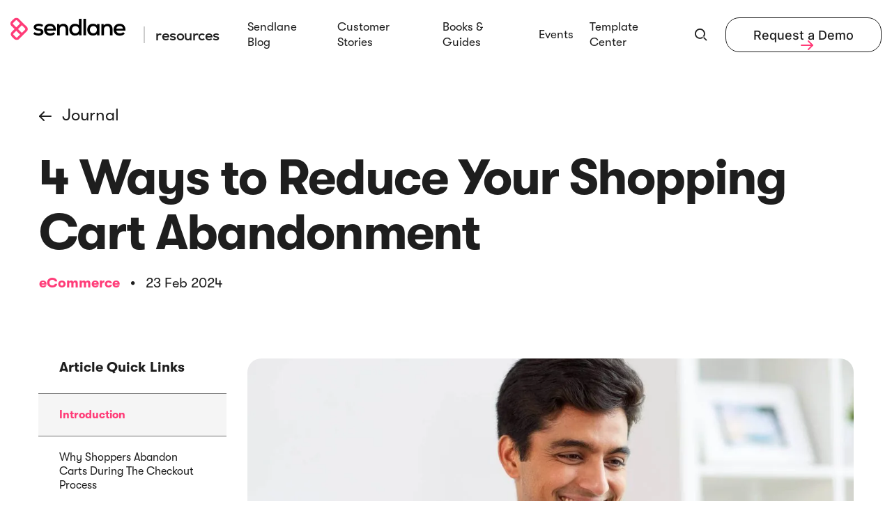

--- FILE ---
content_type: text/html; charset=utf-8
request_url: https://www.sendlane.com/blog/shopping-cart-abandonment-flow
body_size: 67201
content:
<!DOCTYPE html><!-- Last Published: Tue Dec 16 2025 18:49:06 GMT+0000 (Coordinated Universal Time) --><html data-wf-domain="www.sendlane.com" data-wf-page="645a70ca889dc01db1afba78" data-wf-site="5fcfd42a1d06cd880266a30a" lang="en" data-wf-collection="645a70ca889dc04fa3afba98" data-wf-item-slug="shopping-cart-abandonment-flow"><head><meta charset="utf-8"/><title>How To Reduce Your Shopping Cart Abandonment | Sendlane</title><meta content="Learn how to reduce shopping cart abandonment and employ smart email marketing strategies to capture more sales and boost revenue." name="description"/><meta content="How To Reduce Your Shopping Cart Abandonment | Sendlane" property="og:title"/><meta content="Learn how to reduce shopping cart abandonment and employ smart email marketing strategies to capture more sales and boost revenue." property="og:description"/><meta content="https://cdn.prod.website-files.com/5fcfd42a1d06cd764c66a32d/62729813489c22219563aa2d_Jan21-OptimizeAbandonedCartFlow.avif" property="og:image"/><meta content="How To Reduce Your Shopping Cart Abandonment | Sendlane" property="twitter:title"/><meta content="Learn how to reduce shopping cart abandonment and employ smart email marketing strategies to capture more sales and boost revenue." property="twitter:description"/><meta content="https://cdn.prod.website-files.com/5fcfd42a1d06cd764c66a32d/62729813489c22219563aa2d_Jan21-OptimizeAbandonedCartFlow.avif" property="twitter:image"/><meta property="og:type" content="website"/><meta content="summary_large_image" name="twitter:card"/><meta content="width=device-width, initial-scale=1" name="viewport"/><meta content="laA6UVH-CVwURahWizIf1Sj530yAV6_luVZ3z70bgtc" name="google-site-verification"/><link href="https://cdn.prod.website-files.com/5fcfd42a1d06cd880266a30a/css/sendlane.shared.f8b83396f.min.css" rel="stylesheet" type="text/css"/><link href="https://fonts.googleapis.com" rel="preconnect"/><link href="https://fonts.gstatic.com" rel="preconnect" crossorigin="anonymous"/><script src="https://ajax.googleapis.com/ajax/libs/webfont/1.6.26/webfont.js" type="text/javascript"></script><script type="text/javascript">WebFont.load({  google: {    families: ["Poppins:100,100italic,200,200italic,300,300italic,regular,italic,500,500italic,600,700,800,900"]  }});</script><script type="text/javascript">!function(o,c){var n=c.documentElement,t=" w-mod-";n.className+=t+"js",("ontouchstart"in o||o.DocumentTouch&&c instanceof DocumentTouch)&&(n.className+=t+"touch")}(window,document);</script><link href="https://cdn.prod.website-files.com/5fcfd42a1d06cd880266a30a/63dd2772f2dc506861d382e5_favicon.png" rel="shortcut icon" type="image/x-icon"/><link href="https://cdn.prod.website-files.com/5fcfd42a1d06cd880266a30a/63dd277a865ac7e0502368e1_favicon-256x256.png" rel="apple-touch-icon"/><link href="https://www.sendlane.com/blog/shopping-cart-abandonment-flow" rel="canonical"/><style type="text/css">
  body {
    -webkit-font-smoothing: antialiased;
    -moz-osx-font-smoothing: grayscale;
  }
  body.no-scroll {
    height: 100% !important;
    overflow: hidden !important;
  }
  p + p {
    margin-top: 20px;
  }
  .crisp {
    transform: translateZ(0) !important;
  }
  .w-row {
    margin-left: -15px !important;
    margin-right: -15px !important;
  }
  .w-col {
    padding-left: 15px !important;
    padding-right: 15px !important;
  }
  .ds.w-row {
    margin-left: -20px !important;
    margin-right: -20px !important;
  }
  .ds.w-col {
    padding-left: 20px !important;
    padding-right: 20px !important;
  }
  .button-with-icon {
    display: -webkit-inline-box !important;
    display: -moz-inline-box !important;
    display: -webkit-inline-flex;
    display: -ms-inline-flexbox !important;
    display: inline-flex !important;
    -webkit-box-align: center !important;
    -moz-box-align: center !important;
    -ms-flex-align: center !important;
    -webkit-align-items: center !important;
    align-items: center !important;
  }
  .button:hover .button-icon.arrow {
    transform: translateX(5px);
  }
  .navbar-mobile {
    pointer-events: none !important;
  }
  .navbar-mobile.active {
    pointer-events: auto !important;
  }
  .navbar-dropdown_menu {
    pointer-events: none !important;
  }
  .navbar-dropdown_menu.active {
    pointer-events: auto !important;
  }
  .navbar-toggle.active .navbar-toggle-line {
    position: absolute;
    margin: auto;
    top: 0;
    left: 0;
    right: 0;
    bottom: 0;
  }
  .navbar-toggle.active .navbar-toggle-line:nth-child(1) {
    transform: rotate(-45deg);
  }
  .navbar-toggle.active .navbar-toggle-line:nth-child(2) {
    opacity: 0;
  }
  .navbar-toggle.active .navbar-toggle-line:nth-child(3) {
    transform: rotate(45deg);
  }
  .dropdown-integrations-item:hover .navbar-dropdown_link {
    text-decoration: underline !important;
  }
  .slick-slide:focus {
    outline: none !important;
  }
  .link-arrow:hover .icon-arrow-new,
  .link-arrow:hover .icon-arrow-new2 {
    transform: translateX(5px);
  }
  .link-big:hover .icon-arrow-new2 {
    transform: translateX(5px);
  }
  .link-arrow2 .icon-arrow3 {
    text-decoration: none !important;
    display: inline-block;
  }
  .link-arrow2:hover .icon-arrow3 {
    transform: translateX(0) !important;
    opacity: 1 !important;
  }
  .link-arrow:hover .icon-arrow {
    transform: translateX(5px);
    color: #ff3c78;
  }
  .link-arrow:hover .icon-arrow4 {
    transform: translateX(5px);
  }
  .testimonials-name:after {
    content: ',';
  }
  .faq:hover .toggle-text {
    color: #ff3c78;
  }
  .faq.w--open {
    border: none !important;
  }
  .faq.w--open .toggle-text {
    color: #ff3c78;
  }
  .w-select {
    -webkit-appearance: none !important;
    -moz-appearance: none !important;
    appearance: none !important;
  }
  .lightning {
    color: #ffc828 !important;
  }
  .template-back:hover .arrow-back {
    transform: translateX(-5px) !important;
  }
  .template-back:hover .underline-hover {
    text-decoration: underline !important;
  }
  .nav-search,
  .nav-search-close,
  .request-demo,
  .become-partner,
  .modal {
    pointer-events: none !important;
  }
  .nav-search.active,
  .nav-search-close.active,
  .request-demo.active,
  .become-partner.active,
  .modal.active {
    pointer-events: auto !important;
  }
  .load-more-button {
    overflow-anchor: none !important;
  }
  .ds-nav_link-text:before {
    content: '';
    display: block;
    width: 10px;
    height: 3px;
    background-color: #ff3c78;
    position: absolute;
    top: 11px;
    left: -20px;
    opacity: 0;
  }
  .ds-nav_link-text.w--current:before {
    opacity: 1;
  }
  .color-desc p + p {
    margin-top: 0 !important;
  }
</style>

<style>
  #chilipiper-form .chilipiper-popup.in-custom-element {
    position: fixed !important;
  }
  .select-multiple + .select2-container {
    min-height: 50px;
    width: 100% !important;
  }
  .ebook-muliselect .select-multiple + .select2-container {
    min-height: 60px;
  }
  .select-multiple + .select2-container--default .select2-selection--multiple {
    height: auto;
    border: 1px #000;
    border-radius: 15px;
    background-size: 14px 8px;
    background-repeat: no-repeat;
    font-size: 20px;
    border-style: solid;
    border-color: #ddd;
    background-color: #fff;
    background-image: url(https://assets-global.website-files.com/5fcfd42a1d06cd880266a30a/5fcfd42a1d06cd6d4666a5f9_caret-light.svg);
    background-position: 95% 19px;
    min-height: 50px;
    padding: 0 50px 10px 10px;
  }
  .ebook-muliselect .select-multiple + .select2-container--default .select2-selection--multiple {
    min-height: 60px;
    padding-left: 15px;
    background-position: 97% 25px;
  }
  .select-multiple + .select2-container--default.select2-container--open.select2-container--below .select2-selection--multiple {
    border-radius: 15px;
    background-color: #f5f5f5;
    border-color: #ddd;
  }
  .ebook-muliselect .select-multiple + .select2-container--default.select2-container--open.select2-container--below .select2-selection--multiple {
    background-color: #fff;
    border-color: #3898ec;
  }
  .select-multiple + .select2-container .select2-selection.select2-selection--multiple .select2-selection__choice {
    background-color: #f5f5f5;
    margin-top: 9px;
    z-index: 2;
  }
  .ebook-muliselect .select-multiple + .select2-container .select2-selection.select2-selection--multiple .select2-selection__choice {
    margin-top: 15px;
  }
  .select2-selection.select2-selection--multiple .select2-search.select2-search--inline {
    display: block;
    color: #333;
    width: 100%;
    height: 100%;
    position: absolute;
    top: 0;
    left: 0;
    padding: 10px 50px 10px 20px;
    z-index: 0;
  }
  .ebook-muliselect .select2-selection.select2-selection--multiple .select2-search.select2-search--inline {
    color: #999;
    padding: 8px 50px 8px 15px;
  }
  .select2-selection.select2-selection--multiple .select2-search.select2-search--inline .select2-search__field {
    margin: 0;
    height: 100%;
    width: 100%;
    font-family: 'Gt walsheim', sans-serif;
    font-size: 20px;
    color: #333;
  }
  .ebook-muliselect .select2-selection.select2-selection--multiple .select2-search.select2-search--inline .select2-search__field {
    color: #999;
    padding-top: 10px;
  }
  .select2-dropdown {
    border-radius: 0;
  }
  .select2-dropdown .select2-dropdown--below {
    border-radius: 0;
  }
  .select2-container--open .select2-dropdown--below {
    border-top: 1px solid #aaa;
  }
  .select2-results__options {
    background-color: #f5f5f5;
  }
  .select2-selection.select2-selection--multiple .select2-search.select2-search--inline .select2-search__field::-webkit-input-placeholder {
    /* Chrome/Opera/Safari */
    font-size: 20px;
    font-family: 'Gt walsheim', sans-serif;
    color: #333;
  }
  .select2-selection.select2-selection--multiple .select2-search.select2-search--inline .select2-search__field::-moz-placeholder {
    /* Firefox 19+ */
    font-size: 20px;
    font-family: 'Gt walsheim', sans-serif;
    color: #333;
  }
  .select2-selection.select2-selection--multiple .select2-search.select2-search--inline .select2-search__field:-ms-input-placeholder {
    /* IE 10+ */
    font-size: 20px;
    font-family: 'Gt walsheim', sans-serif;
    color: #333;
  }
  .select2-selection.select2-selection--multiple .select2-search.select2-search--inline .select2-search__field:-moz-placeholder {
    /* Firefox 18- */
    font-size: 20px;
    font-family: 'Gt walsheim', sans-serif;
    color: #333;
  }
  .ebook-select-container .select2-results__options {
    background-color: #fff;
  }
  .ebook-muliselect
  .select2-selection.select2-selection--multiple
  .select2-search.select2-search--inline
  .select2-search__field::-webkit-input-placeholder {
    /* Chrome/Opera/Safari */
    color: #999;
  }
  .ebook-muliselect .select2-selection.select2-selection--multiple .select2-search.select2-search--inline .select2-search__field::-moz-placeholder {
    /* Firefox 19+ */
    color: #999;
  }
  .ebook-muliselect
  .select2-selection.select2-selection--multiple
  .select2-search.select2-search--inline
  .select2-search__field:-ms-input-placeholder {
    /* IE 10+ */
    color: #999;
  }
  .ebook-muliselect .select2-selection.select2-selection--multiple .select2-search.select2-search--inline .select2-search__field:-moz-placeholder {
    /* Firefox 18- */
    color: #999;
  }
  .select2-results__option {
    padding: 0 20px;
  }
  .ebook-select-container .select2-results__option {
    padding: 0 15px;
    color: #999;
  }
  .select-multiple.select2-hidden-accessible {
    bottom: -1px;
    left: 30%;
  }
  .select2-container.select2-container--default.select2-container--open {
    z-index: 16777271;
  }
  .select2-container--default .select2-results > .select2-results__options {
    max-height: 400px !important;
  }
  .multiselect-wrapper.ebook-muliselect {
    margin-bottom: 15px;
  }
  #scrollable-div {
    overflow-x: scroll;
    overflow-y: hidden;
  }
  .request-demo.active {
    z-index: 16777270;
  }
  #slbeacon {
    border: none;
    bottom: 40px;
    box-shadow: 0 4px 7px rgb(0 0 0 / 10%);
    position: fixed;
    right: 40px;
    top: auto;
    transition: box-shadow 250ms ease, opacity 0.4s ease, scale 1000ms ease-in-out, transform 0.2s ease-in-out;
    position: fixed;
    transform: scale(1);
    z-index: 1050;
    --pulse-background: #ff3c78;
    --pulse-bottom-offset: -97.5px;
    --pulse-right-offset: 40px;
    height: 60px;
    min-width: 60px;
    margin: 0;
    line-height: 60px;
    border-radius: 200px;
    display: flex;
    align-items: center;
    justify-content: center;
    padding: 0;
    overflow: hidden;
  }
  #slbeacon > div {
    -webkit-appearance: none;
    -moz-appearance: none;
    appearance: none;
    align-items: center;
    border-radius: 200px;
    border: none;
    bottom: 0;
    color: white;
    cursor: pointer;
    display: block;
    height: 60px;
    justify-content: center;
    min-width: 60px;
    margin: 0;
    line-height: 60px;
    outline: none !important;
    padding: 0;
    position: relative;
    transition: all 200ms linear;
    -webkit-user-select: none;
    -moz-user-select: none;
    user-select: none;
    z-index: 999;
    -webkit-tap-highlight-color: transparent;
    backface-visibility: hidden;
    background-color: rgb(255, 60, 120);
    color: white;
  }
  #slbeacon > div:hover {
    background-color: #f73470;
  }
  #slbeacon > div > span {
    align-items: center;
    cursor: pointer;
    display: flex;
    height: 100%;
    justify-content: center;
    left: 0;
    opacity: 1;
    pointer-events: none;
    position: absolute;
    text-indent: -99999px;
    top: 0;
    width: 60px;
    color: white;
  }
  .Beacon > div {
    left: auto !important;
    right: 40px !important;
    bottom: 40px !important;
  }
  @media (max-height: 740px) {
    #slbeacon {
      bottom: 10px;
      right: 20px;
    }
    .Beacon > div {
      left: auto !important;
      right: 20px !important;
      bottom: 10px !important;
    }
  }

  /*.beacon__button {
  font-family: Arial, sans-serif;
  -webkit-appearance: none;
  -moz-appearance: none;
  appearance: none;
  align-items: center;
  border-radius: 200px;
  border: none;
  bottom: 0;
  color: white;
  cursor: pointer;
  display: block;
  justify-content: center;
  margin: 0;
  line-height: 60px;
  outline: none;
  padding: 0;
  position: relative;
  transition: transform 200ms linear;
  -webkit-user-select: none;
  -moz-user-select: none;
  user-select: none;
  z-index: 999;
  -webkit-tap-highlight-color: transparent;
  -webkit-backface-visibility: hidden;
  backface-visibility: hidden;
  height: 55px;
  line-height: 55px;
  background-color: #ff3c78;
  font-size: 14px;
  line-height: 1.5;
  }

  .beacon__button > * {
  box-sizing: border-box;
  }

  .beacon__button-span {
  display: block;
  font-size: 14px;
  font-weight: 600;
  white-space: nowrap;
  line-height: 14px;
  padding: 0 54px 0 20px;
  color: white;
  }

  .beacon__button:hover {
  background-color: #f73470;
  box-shadow: inset 0 0 0 30px rgb(0 0 0 / 6%);
  }

  .beacon__button:active {
  background-color: #ef2c68;
  box-shadow: inset 0 0 0 30px rgb(0 0 0 / 10%);
  cursor: pointer;
  transform: scale(0.96);
  }

  .beacon__icon {
  box-sizing: border-box;
  align-items: center;
  cursor: pointer;
  display: flex;
  height: 100%;
  justify-content: center;
  opacity: 1;
  pointer-events: none;
  position: absolute;
  text-indent: -99999px;
  top: 0;
  width: 60px;
  left: auto;
  right: 0;
  color: white;
  }*/

  /* Cookies styling */
  #CybotCookiebotDialog,
  #CybotCookiebotDialog *,
  #CybotCookiebotDialogDetail,
  #CybotCookiebotDialogDetail * {
    font-family: 'Gt walsheim', sans-serif;
  }
  #CybotCookiebotDialogBodyButtonAccept {
    border-radius: 20px;
    background-color: #325aff;
    border: none;
    -webkit-transition: 0.2s;
    transition: 0.2s;
    color: #fff;
    padding-top: 6px;
    padding-bottom: 6px;
  }
  #CybotCookiebotDialogDetailBody {
    padding-top: 10px;
  }
  .hubspot-meeting-popup,
  .meetings-iframe-container {
    height: 100vh;
    height: 100dvh;
    height: 100svh;
  }
  @media (max-width: 540px) {
    .meetings-iframe-container > iframe {
      max-height: 600px;
    }
  }
  .box-shadow {
    box-shadow: 0px 0px 0px 0px rgba(0, 0, 0, 0.06), 0px 1px 3px 0px rgba(0, 0, 0, 0.06), 0px 5px 5px 0px rgba(0, 0, 0, 0.05),
      0px 12px 7px 0px rgba(0, 0, 0, 0.03), 0px 21px 8px 0px rgba(0, 0, 0, 0.01), 0px 32px 9px 0px rgba(0, 0, 0, 0);
  }
</style>
<link href="https://cdn.jsdelivr.net/npm/select2@4.1.0-rc.0/dist/css/select2.min.css" rel="stylesheet" />
<script id="jetboost-script" type="text/javascript">
  window.JETBOOST_SITE_ID = 'cll5cuk1001tv0jw6eb59a73e';
</script>

<script>
  // Load on interect
  const loadScriptsOnInteract = () => {
    if (window.scriptsCreated) return;
    // GTM
    var w = window,
        d = document,
        s = 'script',
        l = 'dataLayer',
        i = 'GTM-5DCP2DG';
    w[l] = w[l] || [];
    w[l].push({ 'gtm.start': new Date().getTime(), event: 'gtm.js' });
    var f = d.getElementsByTagName(s)[0],
        j = d.createElement(s),
        dl = l != 'dataLayer' ? '&l=' + l : '';
    j.async = true;
    j.src = 'https://www.googletagmanager.com/gtm.js?id=' + i + dl;
    f.parentNode.insertBefore(j, f);
    window.scriptsCreated = true;
    // ZoomInfo
    var zi = document.createElement('script');
    zi.type = 'text/javascript';
    zi.async = true;
    zi.referrerPolicy = 'unsafe-url';
    zi.src = 'https://ws.zoominfo.com/pixel/61e9d17000a246001c5eebb8';
    var s = document.getElementsByTagName('script')[0];
    s.parentNode.insertBefore(zi, s);
    // Jetboost
    var jb = document.createElement('script');
    jb.type = 'text/javascript';
    jb.src = 'https://cdn.jetboost.io/jetboost.js';
    var s = document.getElementsByTagName('script')[0];
    s.parentNode.insertBefore(jb, s);
    // ScrollLock
    var sl = document.createElement('script');
    sl.type = 'text/javascript';
    sl.async = true;
    sl.src = 'https://cdnjs.cloudflare.com/ajax/libs/body-scroll-lock/3.1.5/bodyScrollLock.min.js';
    var s = document.getElementsByTagName('script')[0];
    s.parentNode.insertBefore(sl, s);

    console.log('interaction scripts created');
  };

  window.addEventListener('load', () => {
    ['mousemove', 'touchstart'].forEach((ev) => window.addEventListener(ev, loadScriptsOnInteract));
  });
</script>


<script src="https://app.optibase.io/script.js" public-api-key="clsko6iia02ee5wsxjpbx22o8"></script>
<!-- BEGIN PRIVY WIDGET CODE -->
<script type='text/javascript'>var _d_site = _d_site || '03EC28C99A766ECDA5AB1D79'; </script>
<script async src='https://widget.privy.com/assets/widget.js'></script>
<!-- END PRIVY WIDGET CODE -->

<!-- basicLightbox for images -->
<link rel="stylesheet" href="https://cdnjs.cloudflare.com/ajax/libs/basicLightbox/5.0.4/basicLightbox.min.css" integrity="sha512-yNvWz1C0Io3RxC18Hrqh/V+bFUlqSt3aVAtTF7xggTqr9JnV2ZQOGrd4gyaErdDgDOFK5nb/HQL1Q/j7ehmOow==" crossorigin="anonymous" referrerpolicy="no-referrer" />

<style>
  .blog-post-body p.lead  {
    font-size: 24px;
    line-height: 1.25;
    letter-spacing: -0.5px;
  }
  .blog-post-body > p + h1,
  .blog-post-body > p + h2,
  .blog-post-body > p + h3,
  .blog-post-body > p + h4,
  .blog-post-body > p + h5,
  .blog-post-body > p + figure,
  .blog-post-body > p + ul,
  .blog-post-body > p + ol,
  .blog-post-body > p + .w-embed {
    margin-top: 50px!important;
  }
  .blog-post-body h3 {
    margin-top: 50px !important;
	}
  .blog-post-body > p + ul,
  .blog-post-body > p + ol {
    margin-top: 20px!important;
  }
  .blog-post-body > p em {
    font-style: normal!important;
    border-radius: 8px!important;
    background-color: #ffe2eb!important;
    padding: 5px;
    box-shadow: 5px 0 0 #ffe2eb, -5px 0 0 #ffe2eb!important;
  }
  .blog-post-body > blockquote em {
    color: #ff3c78!important;
  }
  .blog-post-body > blockquote {
    position: relative;
  }
  .blog-post-body > blockquote:before {
    content: "";
    display: block;
    width: 50px;
    height: 36px;
    background-image: url('https://cdn.prod.website-files.com/5f50c9fad93e16550d64c812/5f8849c99cfbc41ae5f851e5_blog-quote.svg');
    background-size: 50px 36px;
    background-repeat: no-repeat;
    background-position: center;
    margin-bottom: 20px;
  }
  .blog-post-body > blockquote strong {
    display: block!important;
    font-style: normal!important;
    letter-spacing: normal!important;
    font-size: 20px!important;
    line-height: 1.3!important;
    margin-top: 20px!important;
  }
  .blog-post-body > blockquote strong em {
    font-weight: normal!important;
    font-style: normal!important;
    color: #1e1e1e!important;
  }
  .blog-post-body img {
    transform: translateZ(0)!important;
    
  }
  .ad-block-wrap img {
    box-shadow: none !important;
  }
  .blog-post-body > ul {
    list-style: none;
    padding-left: 0;
  }
  .blog-post-body > ul li {
    position: relative;
    padding-left: 30px;
    margin-bottom: 20px;
    max-width: 630px;
  }
  .blog-post-body > ul li:before {
    content: "";
    display: block;
    width: 20px;
    height: 3px;
    background-color: #1e1e1e;
    position: absolute;
    top: 10px;
    left: 0;
  }
  @media (min-width: 1920px) {
    .blog-post-body > p + h1,
    .blog-post-body > p + h2,
    .blog-post-body > p + h3,
    .blog-post-body > p + h4,
    .blog-post-body > p + h5,
    .blog-post-body > p + figure,
    .blog-post-body > p + .w-embed {
      margin-top: 60px!important;
    }
    .blog-post-body > p + ul,
    .blog-post-body > p + ol {
      margin-top: 24px!important;
    }
  }

  .heading5.blogpost-aside_link-wrap {
    font-size: 20px!important;
  }
  .blogpost-aside_link-wrap:hover .icon-arrow2 {
    transform: translateX(5px);
    color: #ff3c78;
  }
  @media (min-width: 992px) and (max-width: 1200px) {
    .blogpost-aside {
      left: -250px!important;
    }
  }
  .filter-empty-message {
    padding-left: 15px!important;
    padding-right: 15px!important;
  }
  
	/* Lightbox styling */
  .lightbox {
  	z-index: 99999;
  }
  .lightbox-figure {
    display: none;
    max-height: 88vh;
    max-height: 88dvh;
    max-width: 90vw;
    pointer-events: none;
    opacity: 0;
    transition: opacity 0.5s ease;
    cursor: pointer;
  }
  .lightbox-figure figcaption{
    color: #fafafa;
    margin-top: 8px;
    font-size: 14px;
    text-transform: capitalize;
  }
  .lightbox-img {
    object-fit: contain;
    height: 100%;
    width: 100%;
    max-height: 100%;
    max-width: 90vw;
    max-height: 88vh;
    max-height: 88dvh;
  }
  .blog-post-body .w-richtext-figure-type-image img:hover {
  	cursor: zoom-in;
  }
</style>
<script type="application/ld+json">{
	"@context": "http://schema.org",
	"@type": "Article",
	"author": "Caitlin Hutchinson",
	"datePublished": "Mar 31, 2025",
	"datemodified": "Feb 21, 2024",
	"mainEntityOfPage": "True",
	"headline": "4 Ways to Reduce Your Shopping Cart Abandonment ",
	"articleSection": "eCommerce",
	"image": {
		"@type": "imageObject",
		"url": "https://cdn.prod.website-files.com/5fcfd42a1d06cd764c66a32d/62729813489c22219563aa2d_Jan21-OptimizeAbandonedCartFlow.avif"
	},
	"publisher": {
		"@type": "Organization",
		"name": "Sendlane",
		"logo": {
			"@type": "imageObject",
			"url": "https://assets-global.website-files.com/5fcfd42a1d06cd880266a30a/5fcfd42a1d06cda53766a384_sendlane-logo-dark.svg"
		}
	}
}</script></head><body><div><div class="nav"><nav id="navbar" class="navbar light"><div class="container navbar-container w-container"><div class="navbar-inner"><div class="navbar-left"><a href="/" class="logo-link blog w-inline-block"><img src="https://cdn.prod.website-files.com/5fcfd42a1d06cd880266a30a/63d80c63467f31a41754e07c_sendlane-new-logo.svg" loading="eager" alt="Image sendlane logo" class="logo-dark"/><img src="https://cdn.prod.website-files.com/5fcfd42a1d06cd880266a30a/63dabf927a679c1841d122e2_sendlane-new-logo-light.svg" loading="lazy" alt="Image sendlane logo" class="logo-light"/></a><a href="/resources" class="nav-blog-link w-inline-block"><div class="nav-blog-label">resources</div></a></div><div class="navbar-right"><ul role="list" class="navbar-links navbar-links_right"><li class="navbar-links-item"><a href="/blog" class="navbar-links-text dark">Sendlane Blog</a></li><li class="navbar-links-item"><a href="/customer-stories" class="navbar-links-text dark">Customer Stories</a></li><li class="navbar-links-item"><a href="/ebooks" class="navbar-links-text dark">Books &amp; Guides</a></li><li class="navbar-links-item"><a href="/events" class="navbar-links-text dark">Events</a></li><li class="navbar-links-item"><a href="/templates" class="navbar-links-text dark">Template Center</a></li><li class="navbar-links-item"><a href="/results" class="navbar-links-text dark"><span class="icon-search no-margin"></span></a></li></ul><a href="/results" class="nav-mobile-search w-inline-block"><div><span id="search-toggle" class="icon-search"></span></div></a><div id="navbar-toggle" class="navbar-toggle dark"><div class="navbar-toggle-line dark"></div><div class="navbar-toggle-line dark"></div><div class="navbar-toggle-line dark"></div></div><a href="/request-demo" class="button invert is--dark hide-mobile w-button">Request a Demo<span class="button-icon arrow sm is--pink"></span></a></div></div></div></nav><div id="navbar-mobile" class="navbar-mobile"><div class="navbar-mobile_inner"><ul role="list" class="navbar-mobile_nav w-list-unstyled"><li class="navbar-mobile_nav-item"><a href="/blog" class="navbar-mobile_nav-link heading3">Sendlane Blog</a></li><li class="navbar-mobile_nav-item"><a href="/customer-stories" class="navbar-mobile_nav-link heading3">Customer Stories</a></li><li class="navbar-mobile_nav-item"><a href="/ebooks" class="navbar-mobile_nav-link heading3">Books &amp; Guides</a></li><li class="navbar-mobile_nav-item"><a href="/events" class="navbar-mobile_nav-link heading3">Events</a></li><li class="navbar-mobile_nav-item"><a href="/templates" class="navbar-mobile_nav-link heading3">Template Center</a></li><li class="navbar-mobile_nav-item"><a href="#" class="button sm nav-subscribe-button modal-button invert is--dark w-button">Subscribe</a></li><li class="navbar-mobile_nav-item"><a href="/request-demo" class="button sm hide-desktop invert is--dark w-button">Request a Demo<span class="button-icon arrow sm is--pink"></span></a></li></ul><ul role="list" class="navbar-social-links w-list-unstyled"><li class="navbar-social-item"><a href="https://www.linkedin.com/company/sendlane/" class="navbar-social-link"></a></li><li class="footer-social-item"><a href="https://www.instagram.com/sendlane/" class="footer-social-link"></a></li><li class="footer-social-item"><a href="https://twitter.com/sendlane" class="footer-social-link"></a></li><li class="footer-social-item"><a href="https://www.facebook.com/Sendlane/" class="footer-social-link"></a></li><li class="footer-social-item"><a href="https://www.youtube.com/sendlanemarketing" class="footer-social-link"></a></li></ul></div></div><div class="nav-search"><div class="container w-container"><div class="nav-search_form w-form"><form data-name="Nav Search" name="wf-form-Nav-Search" id="nav-search-form" method="get" class="nav-search-form" data-wf-page-id="645a70ca889dc01db1afba78" data-wf-element-id="252df072-9479-94fd-5892-1d09ca3f7182"><input class="input sm nav-search-input w-input" maxlength="256" name="name" filter-by="*" data-name="Name" placeholder="Search blog ..." type="text" id="nav-search-input"/></form><div class="w-form-done"><div>Thank you! Your submission has been received!</div></div><div class="w-form-fail"><div>Oops! Something went wrong while submitting the form.</div></div></div><div class="nav-search_featured"><h2 class="heading1 nav-search_featured-heading">Featured Resources</h2><div class="row w-row"><div class="col w-col w-col-4"><div class="resources---ebook w-dyn-list"><div role="list" class="resources-list w-dyn-items"><div role="listitem" class="resources-item w-dyn-item"><div class="resources-item_wrap"><div class="resources_image-wrap"><img loading="lazy" alt="" src="https://cdn.prod.website-files.com/5fcfd42a1d06cd764c66a32d/651d0f45d43cf1073e47aa05_The%20Definitive%20Guide%20to%20Abandoned%20Cart%20Emails%20for%20eCommerce%20-%20Thumbnail.avif" sizes="(max-width: 767px) 96vw, (max-width: 991px) 30vw, 300px" srcset="https://cdn.prod.website-files.com/5fcfd42a1d06cd764c66a32d/651d0f45d43cf1073e47aa05_The%20Definitive%20Guide%20to%20Abandoned%20Cart%20Emails%20for%20eCommerce%20-%20Thumbnail-p-500.avif 500w, https://cdn.prod.website-files.com/5fcfd42a1d06cd764c66a32d/651d0f45d43cf1073e47aa05_The%20Definitive%20Guide%20to%20Abandoned%20Cart%20Emails%20for%20eCommerce%20-%20Thumbnail-p-800.avif 800w, https://cdn.prod.website-files.com/5fcfd42a1d06cd764c66a32d/651d0f45d43cf1073e47aa05_The%20Definitive%20Guide%20to%20Abandoned%20Cart%20Emails%20for%20eCommerce%20-%20Thumbnail.avif 2000w" class="resources-item-image"/></div><a href="/ebooks" class="resources-categories_link">E-book</a><a href="/new-ebooks/abandoned-cart-email-funnels-for-ecommerce" class="resources-item-link w-inline-block"><p class="heading4 resources-item-heading">Abandoned Cart Email Funnel: Best Tactics &amp; Examples</p></a></div></div></div></div></div><div class="col w-col w-col-4"><div class="resources---articles w-dyn-list"><div role="list" class="resources-list w-dyn-items"><div role="listitem" class="resources-item w-dyn-item"><div class="resources-item_wrap"><div class="resources_image-wrap"><img loading="lazy" alt="" src="https://cdn.prod.website-files.com/5fcfd42a1d06cd764c66a32d/686578cfaed747e5cd53473f_Blog%20Header.png" sizes="(max-width: 767px) 96vw, (max-width: 991px) 30vw, 300px" srcset="https://cdn.prod.website-files.com/5fcfd42a1d06cd764c66a32d/686578cfaed747e5cd53473f_Blog%20Header-p-500.png 500w, https://cdn.prod.website-files.com/5fcfd42a1d06cd764c66a32d/686578cfaed747e5cd53473f_Blog%20Header-p-800.png 800w, https://cdn.prod.website-files.com/5fcfd42a1d06cd764c66a32d/686578cfaed747e5cd53473f_Blog%20Header-p-1080.png 1080w, https://cdn.prod.website-files.com/5fcfd42a1d06cd764c66a32d/686578cfaed747e5cd53473f_Blog%20Header.png 1600w" class="resources-item-image"/></div><a href="/blog" class="resources-categories_link">Article</a><a href="/blog/a-new-era-for-deliverability-scaling-the-core-of-sendlane" class="resources-item-link w-inline-block"><p class="heading4 resources-item-heading">A New Era for Deliverability: Scaling the Core of Sendlane</p></a></div></div></div></div></div><div class="col w-col w-col-4"></div></div></div><div class="nav-search_results"><h3 class="heading1">Search results for “<span class="search-keyword"> </span>”</h3><div class="resources---articles-1 w-dyn-list"><div role="list" class="resources-list resources-all row w-dyn-items w-row"><div role="listitem" class="resources-item col w-dyn-item w-col w-col-4"><div class="resources-item_wrap"><a href="/blog/a-new-era-for-deliverability-scaling-the-core-of-sendlane" class="w-inline-block"><div class="resources_image-wrap"><img loading="lazy" alt="" src="https://cdn.prod.website-files.com/5fcfd42a1d06cd764c66a32d/686578cfaed747e5cd53473f_Blog%20Header.png" sizes="(max-width: 767px) 96vw, (max-width: 991px) 30vw, 300px" srcset="https://cdn.prod.website-files.com/5fcfd42a1d06cd764c66a32d/686578cfaed747e5cd53473f_Blog%20Header-p-500.png 500w, https://cdn.prod.website-files.com/5fcfd42a1d06cd764c66a32d/686578cfaed747e5cd53473f_Blog%20Header-p-800.png 800w, https://cdn.prod.website-files.com/5fcfd42a1d06cd764c66a32d/686578cfaed747e5cd53473f_Blog%20Header-p-1080.png 1080w, https://cdn.prod.website-files.com/5fcfd42a1d06cd764c66a32d/686578cfaed747e5cd53473f_Blog%20Header.png 1600w" class="resources-item-image"/></div></a><a href="/blog" class="resources-categories_link">Article</a><a href="/blog/a-new-era-for-deliverability-scaling-the-core-of-sendlane" class="resources-item-link w-inline-block"><p class="heading4 resources-item-heading">A New Era for Deliverability: Scaling the Core of Sendlane</p></a></div></div><div role="listitem" class="resources-item col w-dyn-item w-col w-col-4"><div class="resources-item_wrap"><a href="/blog/7-trends-bfcm-2024" class="w-inline-block"><div class="resources_image-wrap"><img loading="lazy" alt="" src="https://cdn.prod.website-files.com/5fcfd42a1d06cd764c66a32d/671a023a92435d36adc3f779_bf-cm-blog-image.avif" sizes="(max-width: 767px) 96vw, (max-width: 991px) 30vw, 300px" srcset="https://cdn.prod.website-files.com/5fcfd42a1d06cd764c66a32d/671a023a92435d36adc3f779_bf-cm-blog-image-p-500.avif 500w, https://cdn.prod.website-files.com/5fcfd42a1d06cd764c66a32d/671a023a92435d36adc3f779_bf-cm-blog-image-p-800.avif 800w, https://cdn.prod.website-files.com/5fcfd42a1d06cd764c66a32d/671a023a92435d36adc3f779_bf-cm-blog-image-p-1080.avif 1080w, https://cdn.prod.website-files.com/5fcfd42a1d06cd764c66a32d/671a023a92435d36adc3f779_bf-cm-blog-image-p-1600.avif 1600w, https://cdn.prod.website-files.com/5fcfd42a1d06cd764c66a32d/671a023a92435d36adc3f779_bf-cm-blog-image-p-2000.avif 2000w, https://cdn.prod.website-files.com/5fcfd42a1d06cd764c66a32d/671a023a92435d36adc3f779_bf-cm-blog-image.avif 4993w" class="resources-item-image"/></div></a><a href="/blog" class="resources-categories_link">Article</a><a href="/blog/7-trends-bfcm-2024" class="resources-item-link w-inline-block"><p class="heading4 resources-item-heading">7 Consumer Shopping Trends to Inform Your Black Friday and Cyber Monday Strategies</p></a></div></div><div role="listitem" class="resources-item col w-dyn-item w-col w-col-4"><div class="resources-item_wrap"><a href="/blog/navigating-deliverability-challenges" class="w-inline-block"><div class="resources_image-wrap"><img loading="lazy" alt="" src="https://cdn.prod.website-files.com/5fcfd42a1d06cd764c66a32d/66454a5123458681dcb65138_6595fb822d14d2457e77ee39_A%20Deep%20Dive%20into%20Gmail%E2%80%99s%202024%20Engaged%20Sending%20Changes%20(3)%20(1).avif" sizes="(max-width: 767px) 96vw, (max-width: 991px) 30vw, 300px" srcset="https://cdn.prod.website-files.com/5fcfd42a1d06cd764c66a32d/66454a5123458681dcb65138_6595fb822d14d2457e77ee39_A%20Deep%20Dive%20into%20Gmail%E2%80%99s%202024%20Engaged%20Sending%20Changes%20(3)%20(1)-p-500.avif 500w, https://cdn.prod.website-files.com/5fcfd42a1d06cd764c66a32d/66454a5123458681dcb65138_6595fb822d14d2457e77ee39_A%20Deep%20Dive%20into%20Gmail%E2%80%99s%202024%20Engaged%20Sending%20Changes%20(3)%20(1).avif 2400w" class="resources-item-image"/></div></a><a href="/blog" class="resources-categories_link">Article</a><a href="/blog/navigating-deliverability-challenges" class="resources-item-link w-inline-block"><p class="heading4 resources-item-heading">Navigating Deliverability Challenges and Maximizing Email Impact</p></a></div></div><div role="listitem" class="resources-item col w-dyn-item w-col w-col-4"><div class="resources-item_wrap"><a href="/blog/maximize-your-pop-up-marketing-strategy-" class="w-inline-block"><div class="resources_image-wrap"><img loading="lazy" alt="" src="https://cdn.prod.website-files.com/5fcfd42a1d06cd764c66a32d/66102071a9527c116a99bd48_Blog-%20Collecting%20Reviews.png" class="resources-item-image"/></div></a><a href="/blog" class="resources-categories_link">Article</a><a href="/blog/maximize-your-pop-up-marketing-strategy-" class="resources-item-link w-inline-block"><p class="heading4 resources-item-heading">How To Maximize Your Pop-up Marketing Strategy (+ Examples)</p></a></div></div><div role="listitem" class="resources-item col w-dyn-item w-col w-col-4"><div class="resources-item_wrap"><a href="/blog/forms" class="w-inline-block"><div class="resources_image-wrap"><img loading="lazy" alt="" src="https://cdn.prod.website-files.com/5fcfd42a1d06cd764c66a32d/65de106c61f688ea0144b244_%5BIntroducing_%20Sendlane%20Forms%5D.avif" sizes="(max-width: 767px) 96vw, (max-width: 991px) 30vw, 300px" srcset="https://cdn.prod.website-files.com/5fcfd42a1d06cd764c66a32d/65de106c61f688ea0144b244_%5BIntroducing_%20Sendlane%20Forms%5D-p-500.avif 500w, https://cdn.prod.website-files.com/5fcfd42a1d06cd764c66a32d/65de106c61f688ea0144b244_%5BIntroducing_%20Sendlane%20Forms%5D-p-800.avif 800w, https://cdn.prod.website-files.com/5fcfd42a1d06cd764c66a32d/65de106c61f688ea0144b244_%5BIntroducing_%20Sendlane%20Forms%5D-p-1080.avif 1080w, https://cdn.prod.website-files.com/5fcfd42a1d06cd764c66a32d/65de106c61f688ea0144b244_%5BIntroducing_%20Sendlane%20Forms%5D.avif 2400w" class="resources-item-image"/></div></a><a href="/blog" class="resources-categories_link">Article</a><a href="/blog/forms" class="resources-item-link w-inline-block"><p class="heading4 resources-item-heading">Introducing: Sendlane Forms</p></a></div></div><div role="listitem" class="resources-item col w-dyn-item w-col w-col-4"><div class="resources-item_wrap"><a href="/blog/ecommerce-trends-2024" class="w-inline-block"><div class="resources_image-wrap"><img loading="lazy" alt="" src="https://cdn.prod.website-files.com/5fcfd42a1d06cd764c66a32d/65b0077f2fdba7c362499595_7%20eCommerce%20Trends%20to%20Watch%20Out%20For%20in%202024.png" class="resources-item-image"/></div></a><a href="/blog" class="resources-categories_link">Article</a><a href="/blog/ecommerce-trends-2024" class="resources-item-link w-inline-block"><p class="heading4 resources-item-heading">7 eCommerce Trends to Watch Out For in 2024</p></a></div></div><div role="listitem" class="resources-item col w-dyn-item w-col w-col-4"><div class="resources-item_wrap"><a href="/blog/our-2023-year-in-review" class="w-inline-block"><div class="resources_image-wrap"><img loading="lazy" alt="" src="https://cdn.prod.website-files.com/5fcfd42a1d06cd764c66a32d/659d54adfad5b5ab4b6b2ef1_Screen%20Shot%202024-01-09%20at%207.14.00%20AM.avif" sizes="(max-width: 767px) 96vw, (max-width: 991px) 30vw, 300px" srcset="https://cdn.prod.website-files.com/5fcfd42a1d06cd764c66a32d/659d54adfad5b5ab4b6b2ef1_Screen%20Shot%202024-01-09%20at%207.14.00%20AM-p-500.avif 500w, https://cdn.prod.website-files.com/5fcfd42a1d06cd764c66a32d/659d54adfad5b5ab4b6b2ef1_Screen%20Shot%202024-01-09%20at%207.14.00%20AM.avif 1494w" class="resources-item-image"/></div></a><a href="/blog" class="resources-categories_link">Article</a><a href="/blog/our-2023-year-in-review" class="resources-item-link w-inline-block"><p class="heading4 resources-item-heading">Our 2023 Year in Review!</p></a></div></div><div role="listitem" class="resources-item col w-dyn-item w-col w-col-4"><div class="resources-item_wrap"><a href="/blog/deliverability-changes-2024" class="w-inline-block"><div class="resources_image-wrap"><img loading="lazy" alt="" src="https://cdn.prod.website-files.com/5fcfd42a1d06cd764c66a32d/6595fb67b810b11ff883cbaa_A%20Review%20Of%20Gmail%E2%80%99s%202024%20Deliverability%20Changes%20(4)%20(1).avif" sizes="(max-width: 767px) 96vw, (max-width: 991px) 30vw, 300px" srcset="https://cdn.prod.website-files.com/5fcfd42a1d06cd764c66a32d/6595fb67b810b11ff883cbaa_A%20Review%20Of%20Gmail%E2%80%99s%202024%20Deliverability%20Changes%20(4)%20(1)-p-500.avif 500w, https://cdn.prod.website-files.com/5fcfd42a1d06cd764c66a32d/6595fb67b810b11ff883cbaa_A%20Review%20Of%20Gmail%E2%80%99s%202024%20Deliverability%20Changes%20(4)%20(1).avif 2400w" class="resources-item-image"/></div></a><a href="/blog" class="resources-categories_link">Article</a><a href="/blog/deliverability-changes-2024" class="resources-item-link w-inline-block"><p class="heading4 resources-item-heading">A Review Of Gmail’s 2024 Deliverability Changes: What You Need To Know </p></a></div></div><div role="listitem" class="resources-item col w-dyn-item w-col w-col-4"><div class="resources-item_wrap"><a href="/blog/engaged-sending-changes-2024" class="w-inline-block"><div class="resources_image-wrap"><img loading="lazy" alt="" src="https://cdn.prod.website-files.com/5fcfd42a1d06cd764c66a32d/6595fb822d14d2457e77ee39_A%20Deep%20Dive%20into%20Gmail%E2%80%99s%202024%20Engaged%20Sending%20Changes%20(3)%20(1).png" class="resources-item-image"/></div></a><a href="/blog" class="resources-categories_link">Article</a><a href="/blog/engaged-sending-changes-2024" class="resources-item-link w-inline-block"><p class="heading4 resources-item-heading">A Deep Dive into Gmail’s 2024 Engaged Sending Changes </p></a></div></div><div role="listitem" class="resources-item col w-dyn-item w-col w-col-4"><div class="resources-item_wrap"><a href="/blog/evergreen-email-content" class="w-inline-block"><div class="resources_image-wrap"><img loading="lazy" alt="" src="https://cdn.prod.website-files.com/5fcfd42a1d06cd764c66a32d/65497264a781632196228276_iStock-1477041008%20(1).avif" sizes="(max-width: 767px) 96vw, (max-width: 991px) 30vw, 300px" srcset="https://cdn.prod.website-files.com/5fcfd42a1d06cd764c66a32d/65497264a781632196228276_iStock-1477041008%20(1)-p-500.avif 500w, https://cdn.prod.website-files.com/5fcfd42a1d06cd764c66a32d/65497264a781632196228276_iStock-1477041008%20(1)-p-800.avif 800w, https://cdn.prod.website-files.com/5fcfd42a1d06cd764c66a32d/65497264a781632196228276_iStock-1477041008%20(1)-p-1080.avif 1080w, https://cdn.prod.website-files.com/5fcfd42a1d06cd764c66a32d/65497264a781632196228276_iStock-1477041008%20(1).avif 2121w" class="resources-item-image"/></div></a><a href="/blog" class="resources-categories_link">Article</a><a href="/blog/evergreen-email-content" class="resources-item-link w-inline-block"><p class="heading4 resources-item-heading">How to Create Evergreen Content to Warm Up Customers</p></a></div></div><div role="listitem" class="resources-item col w-dyn-item w-col w-col-4"><div class="resources-item_wrap"><a href="/blog/revenue-attribution" class="w-inline-block"><div class="resources_image-wrap"><img loading="lazy" alt="" src="https://cdn.prod.website-files.com/5fcfd42a1d06cd764c66a32d/653a8734a40936bb4bdef5be_iStock-1465651318.avif" sizes="(max-width: 767px) 96vw, (max-width: 991px) 30vw, 300px" srcset="https://cdn.prod.website-files.com/5fcfd42a1d06cd764c66a32d/653a8734a40936bb4bdef5be_iStock-1465651318-p-500.avif 500w, https://cdn.prod.website-files.com/5fcfd42a1d06cd764c66a32d/653a8734a40936bb4bdef5be_iStock-1465651318-p-800.avif 800w, https://cdn.prod.website-files.com/5fcfd42a1d06cd764c66a32d/653a8734a40936bb4bdef5be_iStock-1465651318-p-1080.avif 1080w, https://cdn.prod.website-files.com/5fcfd42a1d06cd764c66a32d/653a8734a40936bb4bdef5be_iStock-1465651318.avif 2121w" class="resources-item-image"/></div></a><a href="/blog" class="resources-categories_link">Article</a><a href="/blog/revenue-attribution" class="resources-item-link w-inline-block"><p class="heading4 resources-item-heading">How to Monitor Performance Using Revenue Attribution </p></a></div></div><div role="listitem" class="resources-item col w-dyn-item w-col w-col-4"><div class="resources-item_wrap"><a href="/blog/websites-pop-up-tips" class="w-inline-block"><div class="resources_image-wrap"><img loading="lazy" alt="" src="https://cdn.prod.website-files.com/5fcfd42a1d06cd764c66a32d/6537df34168464c0b9a20401_Blog-%20Practical%20Pop-Up%20Tips%20for%20Websites%20Owners.avif" sizes="(max-width: 767px) 96vw, (max-width: 991px) 30vw, 300px" srcset="https://cdn.prod.website-files.com/5fcfd42a1d06cd764c66a32d/6537df34168464c0b9a20401_Blog-%20Practical%20Pop-Up%20Tips%20for%20Websites%20Owners-p-500.avif 500w, https://cdn.prod.website-files.com/5fcfd42a1d06cd764c66a32d/6537df34168464c0b9a20401_Blog-%20Practical%20Pop-Up%20Tips%20for%20Websites%20Owners-p-800.avif 800w, https://cdn.prod.website-files.com/5fcfd42a1d06cd764c66a32d/6537df34168464c0b9a20401_Blog-%20Practical%20Pop-Up%20Tips%20for%20Websites%20Owners.avif 1800w" class="resources-item-image"/></div></a><a href="/blog" class="resources-categories_link">Article</a><a href="/blog/websites-pop-up-tips" class="resources-item-link w-inline-block"><p class="heading4 resources-item-heading">Practical Pop-Up Tips for Website Owners</p></a></div></div><div role="listitem" class="resources-item col w-dyn-item w-col w-col-4"><div class="resources-item_wrap"><a href="/blog/ecommerce-product-review" class="w-inline-block"><div class="resources_image-wrap"><img loading="lazy" alt="" src="https://cdn.prod.website-files.com/5fcfd42a1d06cd764c66a32d/652daed1b62c659ce5d3f715_iStock-1410107504%20(1).avif" sizes="(max-width: 767px) 96vw, (max-width: 991px) 30vw, 300px" srcset="https://cdn.prod.website-files.com/5fcfd42a1d06cd764c66a32d/652daed1b62c659ce5d3f715_iStock-1410107504%20(1)-p-500.avif 500w, https://cdn.prod.website-files.com/5fcfd42a1d06cd764c66a32d/652daed1b62c659ce5d3f715_iStock-1410107504%20(1)-p-800.avif 800w, https://cdn.prod.website-files.com/5fcfd42a1d06cd764c66a32d/652daed1b62c659ce5d3f715_iStock-1410107504%20(1).avif 2120w" class="resources-item-image"/></div></a><a href="/blog" class="resources-categories_link">Article</a><a href="/blog/ecommerce-product-review" class="resources-item-link w-inline-block"><p class="heading4 resources-item-heading">eCommerce Product Reviews: Why They Matter and How to Get Them</p></a></div></div><div role="listitem" class="resources-item col w-dyn-item w-col w-col-4"><div class="resources-item_wrap"><a href="/blog/importance-of-reviews" class="w-inline-block"><div class="resources_image-wrap"><img loading="lazy" alt="" src="https://cdn.prod.website-files.com/5fcfd42a1d06cd764c66a32d/65280fe11cd04cbd57ae34e8_iStock-1446040981%20(2).avif" sizes="(max-width: 767px) 96vw, (max-width: 991px) 30vw, 300px" srcset="https://cdn.prod.website-files.com/5fcfd42a1d06cd764c66a32d/65280fe11cd04cbd57ae34e8_iStock-1446040981%20(2)-p-500.avif 500w, https://cdn.prod.website-files.com/5fcfd42a1d06cd764c66a32d/65280fe11cd04cbd57ae34e8_iStock-1446040981%20(2)-p-800.avif 800w, https://cdn.prod.website-files.com/5fcfd42a1d06cd764c66a32d/65280fe11cd04cbd57ae34e8_iStock-1446040981%20(2).avif 2272w" class="resources-item-image"/></div></a><a href="/blog" class="resources-categories_link">Article</a><a href="/blog/importance-of-reviews" class="resources-item-link w-inline-block"><p class="heading4 resources-item-heading">Product Reviews: Why They’re Crucial for eCommerce Success</p></a></div></div><div role="listitem" class="resources-item col w-dyn-item w-col w-col-4"><div class="resources-item_wrap"><a href="/blog/how-to-handling-with-negative-online-review" class="w-inline-block"><div class="resources_image-wrap"><img loading="lazy" alt="" src="https://cdn.prod.website-files.com/5fcfd42a1d06cd764c66a32d/6501f887b31b392b32483a93_iStock-1416554247.avif" sizes="(max-width: 767px) 96vw, (max-width: 991px) 30vw, 300px" srcset="https://cdn.prod.website-files.com/5fcfd42a1d06cd764c66a32d/6501f887b31b392b32483a93_iStock-1416554247-p-500.avif 500w, https://cdn.prod.website-files.com/5fcfd42a1d06cd764c66a32d/6501f887b31b392b32483a93_iStock-1416554247-p-800.avif 800w, https://cdn.prod.website-files.com/5fcfd42a1d06cd764c66a32d/6501f887b31b392b32483a93_iStock-1416554247-p-1080.avif 1080w, https://cdn.prod.website-files.com/5fcfd42a1d06cd764c66a32d/6501f887b31b392b32483a93_iStock-1416554247.avif 2121w" class="resources-item-image"/></div></a><a href="/blog" class="resources-categories_link">Article</a><a href="/blog/how-to-handling-with-negative-online-review" class="resources-item-link w-inline-block"><p class="heading4 resources-item-heading">6 Pro Tips for Handling Online Negative Reviews</p></a></div></div><div role="listitem" class="resources-item col w-dyn-item w-col w-col-4"><div class="resources-item_wrap"><a href="/blog/online-review-monitoring-" class="w-inline-block"><div class="resources_image-wrap"><img loading="lazy" alt="" src="https://cdn.prod.website-files.com/5fcfd42a1d06cd764c66a32d/650111d47d1d81c84f260fc0_iStock-510999517.avif" sizes="(max-width: 767px) 96vw, (max-width: 991px) 30vw, 300px" srcset="https://cdn.prod.website-files.com/5fcfd42a1d06cd764c66a32d/650111d47d1d81c84f260fc0_iStock-510999517-p-500.avif 500w, https://cdn.prod.website-files.com/5fcfd42a1d06cd764c66a32d/650111d47d1d81c84f260fc0_iStock-510999517-p-800.avif 800w, https://cdn.prod.website-files.com/5fcfd42a1d06cd764c66a32d/650111d47d1d81c84f260fc0_iStock-510999517-p-1080.avif 1080w, https://cdn.prod.website-files.com/5fcfd42a1d06cd764c66a32d/650111d47d1d81c84f260fc0_iStock-510999517.avif 2119w" class="resources-item-image"/></div></a><a href="/blog" class="resources-categories_link">Article</a><a href="/blog/online-review-monitoring-" class="resources-item-link w-inline-block"><p class="heading4 resources-item-heading">Online Review Monitoring: The Ultimate Guide with Tools and Tips</p></a></div></div><div role="listitem" class="resources-item col w-dyn-item w-col w-col-4"><div class="resources-item_wrap"><a href="/blog/website-pop-up-messages" class="w-inline-block"><div class="resources_image-wrap"><img loading="lazy" alt="" src="https://cdn.prod.website-files.com/5fcfd42a1d06cd764c66a32d/65f21be3f6ef3fdf76e525ff_iStock-1349987049%20(1).avif" sizes="(max-width: 767px) 96vw, (max-width: 991px) 30vw, 300px" srcset="https://cdn.prod.website-files.com/5fcfd42a1d06cd764c66a32d/65f21be3f6ef3fdf76e525ff_iStock-1349987049%20(1)-p-500.avif 500w, https://cdn.prod.website-files.com/5fcfd42a1d06cd764c66a32d/65f21be3f6ef3fdf76e525ff_iStock-1349987049%20(1)-p-800.avif 800w, https://cdn.prod.website-files.com/5fcfd42a1d06cd764c66a32d/65f21be3f6ef3fdf76e525ff_iStock-1349987049%20(1)-p-1080.avif 1080w, https://cdn.prod.website-files.com/5fcfd42a1d06cd764c66a32d/65f21be3f6ef3fdf76e525ff_iStock-1349987049%20(1).avif 2120w" class="resources-item-image"/></div></a><a href="/blog" class="resources-categories_link">Article</a><a href="/blog/website-pop-up-messages" class="resources-item-link w-inline-block"><p class="heading4 resources-item-heading">How to Create the Perfect Website Pop-Up Message: Step-by-Step</p></a></div></div><div role="listitem" class="resources-item col w-dyn-item w-col w-col-4"><div class="resources-item_wrap"><a href="/blog/collecting-reviews" class="w-inline-block"><div class="resources_image-wrap"><img loading="lazy" alt="" src="https://cdn.prod.website-files.com/5fcfd42a1d06cd764c66a32d/64f8ed5fe98b91009385701e_iStock-653101402.avif" sizes="(max-width: 767px) 96vw, (max-width: 991px) 30vw, 300px" srcset="https://cdn.prod.website-files.com/5fcfd42a1d06cd764c66a32d/64f8ed5fe98b91009385701e_iStock-653101402-p-500.avif 500w, https://cdn.prod.website-files.com/5fcfd42a1d06cd764c66a32d/64f8ed5fe98b91009385701e_iStock-653101402-p-800.avif 800w, https://cdn.prod.website-files.com/5fcfd42a1d06cd764c66a32d/64f8ed5fe98b91009385701e_iStock-653101402-p-1080.avif 1080w, https://cdn.prod.website-files.com/5fcfd42a1d06cd764c66a32d/64f8ed5fe98b91009385701e_iStock-653101402.avif 2119w" class="resources-item-image"/></div></a><a href="/blog" class="resources-categories_link">Article</a><a href="/blog/collecting-reviews" class="resources-item-link w-inline-block"><p class="heading4 resources-item-heading">How to Collect Reviews Using Apps</p></a></div></div><div role="listitem" class="resources-item col w-dyn-item w-col w-col-4"><div class="resources-item_wrap"><a href="/blog/how-to-respond-to-positive-review" class="w-inline-block"><div class="resources_image-wrap"><img loading="lazy" alt="" src="https://cdn.prod.website-files.com/5fcfd42a1d06cd764c66a32d/64ecbd37e4628892d85d769f_iStock-1416065762.avif" sizes="(max-width: 767px) 96vw, (max-width: 991px) 30vw, 300px" srcset="https://cdn.prod.website-files.com/5fcfd42a1d06cd764c66a32d/64ecbd37e4628892d85d769f_iStock-1416065762-p-500.avif 500w, https://cdn.prod.website-files.com/5fcfd42a1d06cd764c66a32d/64ecbd37e4628892d85d769f_iStock-1416065762-p-800.avif 800w, https://cdn.prod.website-files.com/5fcfd42a1d06cd764c66a32d/64ecbd37e4628892d85d769f_iStock-1416065762.avif 2121w" class="resources-item-image"/></div></a><a href="/blog" class="resources-categories_link">Article</a><a href="/blog/how-to-respond-to-positive-review" class="resources-item-link w-inline-block"><p class="heading4 resources-item-heading">5 Easy Examples to Respond to Positive Reviews</p></a></div></div><div role="listitem" class="resources-item col w-dyn-item w-col w-col-4"><div class="resources-item_wrap"><a href="/blog/website-pop-up-examples-for-websites" class="w-inline-block"><div class="resources_image-wrap"><img loading="lazy" alt="" src="https://cdn.prod.website-files.com/5fcfd42a1d06cd764c66a32d/64e382d26fbf92d5153fb3b7_iStock-1446934118%201.png" class="resources-item-image"/></div></a><a href="/blog" class="resources-categories_link">Article</a><a href="/blog/website-pop-up-examples-for-websites" class="resources-item-link w-inline-block"><p class="heading4 resources-item-heading">8 Inspiring Website Pop-Up Examples to Boost Your Sales </p></a></div></div><div role="listitem" class="resources-item col w-dyn-item w-col w-col-4"><div class="resources-item_wrap"><a href="/blog/feedback-request-emails-examples" class="w-inline-block"><div class="resources_image-wrap"><img loading="lazy" alt="" src="https://cdn.prod.website-files.com/5fcfd42a1d06cd764c66a32d/651d16142f51c69cbef758a3_Feedback%20Request%20Emails%20%2B%20Examples%20-%20Thumbnail.avif" sizes="(max-width: 767px) 96vw, (max-width: 991px) 30vw, 300px" srcset="https://cdn.prod.website-files.com/5fcfd42a1d06cd764c66a32d/651d16142f51c69cbef758a3_Feedback%20Request%20Emails%20%2B%20Examples%20-%20Thumbnail-p-500.avif 500w, https://cdn.prod.website-files.com/5fcfd42a1d06cd764c66a32d/651d16142f51c69cbef758a3_Feedback%20Request%20Emails%20%2B%20Examples%20-%20Thumbnail-p-800.avif 800w, https://cdn.prod.website-files.com/5fcfd42a1d06cd764c66a32d/651d16142f51c69cbef758a3_Feedback%20Request%20Emails%20%2B%20Examples%20-%20Thumbnail.avif 2000w" class="resources-item-image"/></div></a><a href="/blog" class="resources-categories_link">Article</a><a href="/blog/feedback-request-emails-examples" class="resources-item-link w-inline-block"><p class="heading4 resources-item-heading">Feedback Request Emails + Examples</p></a></div></div><div role="listitem" class="resources-item col w-dyn-item w-col w-col-4"><div class="resources-item_wrap"><a href="/blog/get-positive-online-reviews" class="w-inline-block"><div class="resources_image-wrap"><img loading="lazy" alt="" src="https://cdn.prod.website-files.com/5fcfd42a1d06cd764c66a32d/64d3b5127dded767c884fad7_iStock-1471444483.avif" sizes="(max-width: 767px) 96vw, (max-width: 991px) 30vw, 300px" srcset="https://cdn.prod.website-files.com/5fcfd42a1d06cd764c66a32d/64d3b5127dded767c884fad7_iStock-1471444483-p-500.avif 500w, https://cdn.prod.website-files.com/5fcfd42a1d06cd764c66a32d/64d3b5127dded767c884fad7_iStock-1471444483-p-800.avif 800w, https://cdn.prod.website-files.com/5fcfd42a1d06cd764c66a32d/64d3b5127dded767c884fad7_iStock-1471444483.avif 2309w" class="resources-item-image"/></div></a><a href="/blog" class="resources-categories_link">Article</a><a href="/blog/get-positive-online-reviews" class="resources-item-link w-inline-block"><p class="heading4 resources-item-heading">8 Tips To Get Positive Online Reviews</p></a></div></div><div role="listitem" class="resources-item col w-dyn-item w-col w-col-4"><div class="resources-item_wrap"><a href="/blog/feedback-request-emails" class="w-inline-block"><div class="resources_image-wrap"><img loading="lazy" alt="" src="https://cdn.prod.website-files.com/5fcfd42a1d06cd764c66a32d/64c83da6dd55cb8e644821bb_%5BTop%20Email%20Subject%20Lines%20For%20Review%20Request%5D%20(2).avif" sizes="(max-width: 767px) 96vw, (max-width: 991px) 30vw, 300px" srcset="https://cdn.prod.website-files.com/5fcfd42a1d06cd764c66a32d/64c83da6dd55cb8e644821bb_%5BTop%20Email%20Subject%20Lines%20For%20Review%20Request%5D%20(2)-p-500.avif 500w, https://cdn.prod.website-files.com/5fcfd42a1d06cd764c66a32d/64c83da6dd55cb8e644821bb_%5BTop%20Email%20Subject%20Lines%20For%20Review%20Request%5D%20(2).avif 2400w" class="resources-item-image"/></div></a><a href="/blog" class="resources-categories_link">Article</a><a href="/blog/feedback-request-emails" class="resources-item-link w-inline-block"><p class="heading4 resources-item-heading">Top 15 Email Subject Lines For Review Requests</p></a></div></div><div role="listitem" class="resources-item col w-dyn-item w-col w-col-4"><div class="resources-item_wrap"><a href="/blog/how-to-respond-to-negative-reviews" class="w-inline-block"><div class="resources_image-wrap"><img loading="lazy" alt="" src="https://cdn.prod.website-files.com/5fcfd42a1d06cd764c66a32d/64c926db7b1f4f0468a384c1_iStock-1162810399.avif" sizes="(max-width: 767px) 96vw, (max-width: 991px) 30vw, 300px" srcset="https://cdn.prod.website-files.com/5fcfd42a1d06cd764c66a32d/64c926db7b1f4f0468a384c1_iStock-1162810399-p-500.avif 500w, https://cdn.prod.website-files.com/5fcfd42a1d06cd764c66a32d/64c926db7b1f4f0468a384c1_iStock-1162810399-p-800.avif 800w, https://cdn.prod.website-files.com/5fcfd42a1d06cd764c66a32d/64c926db7b1f4f0468a384c1_iStock-1162810399-p-1080.avif 1080w, https://cdn.prod.website-files.com/5fcfd42a1d06cd764c66a32d/64c926db7b1f4f0468a384c1_iStock-1162810399.avif 2121w" class="resources-item-image"/></div></a><a href="/blog" class="resources-categories_link">Article</a><a href="/blog/how-to-respond-to-negative-reviews" class="resources-item-link w-inline-block"><p class="heading4 resources-item-heading">How To Respond to Negative Reviews: 8 Effective Negative Review Response Examples</p></a></div></div><div role="listitem" class="resources-item col w-dyn-item w-col w-col-4"><div class="resources-item_wrap"><a href="/blog/customer-feedback-emails" class="w-inline-block"><div class="resources_image-wrap"><img loading="lazy" alt="" src="https://cdn.prod.website-files.com/5fcfd42a1d06cd764c66a32d/64bee58a152819b9fb904cd2_Blog%20-%20How-to-Write-a-Customer-Feedback-Email-Templates.avif" sizes="(max-width: 767px) 96vw, (max-width: 991px) 30vw, 300px" srcset="https://cdn.prod.website-files.com/5fcfd42a1d06cd764c66a32d/64bee58a152819b9fb904cd2_Blog%20-%20How-to-Write-a-Customer-Feedback-Email-Templates-p-500.avif 500w, https://cdn.prod.website-files.com/5fcfd42a1d06cd764c66a32d/64bee58a152819b9fb904cd2_Blog%20-%20How-to-Write-a-Customer-Feedback-Email-Templates-p-800.avif 800w, https://cdn.prod.website-files.com/5fcfd42a1d06cd764c66a32d/64bee58a152819b9fb904cd2_Blog%20-%20How-to-Write-a-Customer-Feedback-Email-Templates.avif 1801w" class="resources-item-image"/></div></a><a href="/blog" class="resources-categories_link">Article</a><a href="/blog/customer-feedback-emails" class="resources-item-link w-inline-block"><p class="heading4 resources-item-heading">How to Write a Customer Feedback Email + Real Example Templates</p></a></div></div><div role="listitem" class="resources-item col w-dyn-item w-col w-col-4"><div class="resources-item_wrap"><a href="/blog/product-review-software" class="w-inline-block"><div class="resources_image-wrap"><img loading="lazy" alt="" src="https://cdn.prod.website-files.com/5fcfd42a1d06cd764c66a32d/64bebae23c184958b2af76a2_%5BTop%20Product%20Review%20Software%20to%20Consider%20in%202023%5D.avif" sizes="(max-width: 767px) 96vw, (max-width: 991px) 30vw, 300px" srcset="https://cdn.prod.website-files.com/5fcfd42a1d06cd764c66a32d/64bebae23c184958b2af76a2_%5BTop%20Product%20Review%20Software%20to%20Consider%20in%202023%5D-p-500.avif 500w, https://cdn.prod.website-files.com/5fcfd42a1d06cd764c66a32d/64bebae23c184958b2af76a2_%5BTop%20Product%20Review%20Software%20to%20Consider%20in%202023%5D.avif 2400w" class="resources-item-image"/></div></a><a href="/blog" class="resources-categories_link">Article</a><a href="/blog/product-review-software" class="resources-item-link w-inline-block"><p class="heading4 resources-item-heading">Top 4 Product Review Software to Consider in 2023</p></a></div></div><div role="listitem" class="resources-item col w-dyn-item w-col w-col-4"><div class="resources-item_wrap"><a href="/blog/reviews-request-email-examples" class="w-inline-block"><div class="resources_image-wrap"><img loading="lazy" alt="" src="https://cdn.prod.website-files.com/5fcfd42a1d06cd764c66a32d/64b05b42b320b452fe69f108_%5BHow%20to%20Ask%20for%20Reviews%20with%20Request%20Emails%20%2B%20Examples%5D%20(2).avif" sizes="(max-width: 767px) 96vw, (max-width: 991px) 30vw, 300px" srcset="https://cdn.prod.website-files.com/5fcfd42a1d06cd764c66a32d/64b05b42b320b452fe69f108_%5BHow%20to%20Ask%20for%20Reviews%20with%20Request%20Emails%20%2B%20Examples%5D%20(2)-p-500.avif 500w, https://cdn.prod.website-files.com/5fcfd42a1d06cd764c66a32d/64b05b42b320b452fe69f108_%5BHow%20to%20Ask%20for%20Reviews%20with%20Request%20Emails%20%2B%20Examples%5D%20(2)-p-800.avif 800w, https://cdn.prod.website-files.com/5fcfd42a1d06cd764c66a32d/64b05b42b320b452fe69f108_%5BHow%20to%20Ask%20for%20Reviews%20with%20Request%20Emails%20%2B%20Examples%5D%20(2).avif 2400w" class="resources-item-image"/></div></a><a href="/blog" class="resources-categories_link">Article</a><a href="/blog/reviews-request-email-examples" class="resources-item-link w-inline-block"><p class="heading4 resources-item-heading">How to Ask for Reviews with Request Emails + Examples</p></a></div></div><div role="listitem" class="resources-item col w-dyn-item w-col w-col-4"><div class="resources-item_wrap"><a href="/blog/ratings-and-reviews-platform" class="w-inline-block"><div class="resources_image-wrap"><img loading="lazy" alt="" src="https://cdn.prod.website-files.com/5fcfd42a1d06cd764c66a32d/64ac2be7204c04bb25162769_%5BBest%20Ratings%20and%20Reviews%20Platforms%20to%20Try%20in%202023%5D.avif" sizes="(max-width: 767px) 96vw, (max-width: 991px) 30vw, 300px" srcset="https://cdn.prod.website-files.com/5fcfd42a1d06cd764c66a32d/64ac2be7204c04bb25162769_%5BBest%20Ratings%20and%20Reviews%20Platforms%20to%20Try%20in%202023%5D-p-500.avif 500w, https://cdn.prod.website-files.com/5fcfd42a1d06cd764c66a32d/64ac2be7204c04bb25162769_%5BBest%20Ratings%20and%20Reviews%20Platforms%20to%20Try%20in%202023%5D.avif 2400w" class="resources-item-image"/></div></a><a href="/blog" class="resources-categories_link">Article</a><a href="/blog/ratings-and-reviews-platform" class="resources-item-link w-inline-block"><p class="heading4 resources-item-heading">5 Best Ratings and Reviews Platforms to Try in 2023</p></a></div></div><div role="listitem" class="resources-item col w-dyn-item w-col w-col-4"><div class="resources-item_wrap"><a href="/blog/sendlane-reviews" class="w-inline-block"><div class="resources_image-wrap"><img loading="lazy" alt="" src="https://cdn.prod.website-files.com/5fcfd42a1d06cd764c66a32d/64a6fb9ea191c467c1c06be5_%5BProduct%20Launch_%20Reviews%5D.avif" sizes="(max-width: 767px) 96vw, (max-width: 991px) 30vw, 300px" srcset="https://cdn.prod.website-files.com/5fcfd42a1d06cd764c66a32d/64a6fb9ea191c467c1c06be5_%5BProduct%20Launch_%20Reviews%5D-p-500.avif 500w, https://cdn.prod.website-files.com/5fcfd42a1d06cd764c66a32d/64a6fb9ea191c467c1c06be5_%5BProduct%20Launch_%20Reviews%5D-p-800.avif 800w, https://cdn.prod.website-files.com/5fcfd42a1d06cd764c66a32d/64a6fb9ea191c467c1c06be5_%5BProduct%20Launch_%20Reviews%5D-p-1080.avif 1080w, https://cdn.prod.website-files.com/5fcfd42a1d06cd764c66a32d/64a6fb9ea191c467c1c06be5_%5BProduct%20Launch_%20Reviews%5D.avif 2400w" class="resources-item-image"/></div></a><a href="/blog" class="resources-categories_link">Article</a><a href="/blog/sendlane-reviews" class="resources-item-link w-inline-block"><p class="heading4 resources-item-heading">Introducing Sendlane Reviews: Fully Integrated Reviews Collection, Management &amp; Display</p></a></div></div><div role="listitem" class="resources-item col w-dyn-item w-col w-col-4"><div class="resources-item_wrap"><a href="/blog/how-to-ask-for-a-product-review" class="w-inline-block"><div class="resources_image-wrap"><img loading="lazy" alt="" src="https://cdn.prod.website-files.com/5fcfd42a1d06cd764c66a32d/64a5c806dd3e0178381f0933_%5BHow%20to%20Ask%20for%20Product%20Reviews_%20Tips%2C%20Strategies%2C%20and%20Templates%5D.avif" sizes="(max-width: 767px) 96vw, (max-width: 991px) 30vw, 300px" srcset="https://cdn.prod.website-files.com/5fcfd42a1d06cd764c66a32d/64a5c806dd3e0178381f0933_%5BHow%20to%20Ask%20for%20Product%20Reviews_%20Tips%2C%20Strategies%2C%20and%20Templates%5D-p-500.avif 500w, https://cdn.prod.website-files.com/5fcfd42a1d06cd764c66a32d/64a5c806dd3e0178381f0933_%5BHow%20to%20Ask%20for%20Product%20Reviews_%20Tips%2C%20Strategies%2C%20and%20Templates%5D-p-800.avif 800w, https://cdn.prod.website-files.com/5fcfd42a1d06cd764c66a32d/64a5c806dd3e0178381f0933_%5BHow%20to%20Ask%20for%20Product%20Reviews_%20Tips%2C%20Strategies%2C%20and%20Templates%5D.avif 2400w" class="resources-item-image"/></div></a><a href="/blog" class="resources-categories_link">Article</a><a href="/blog/how-to-ask-for-a-product-review" class="resources-item-link w-inline-block"><p class="heading4 resources-item-heading">How to Ask for Product Reviews: Tips, Strategies, and Templates</p></a></div></div><div role="listitem" class="resources-item col w-dyn-item w-col w-col-4"><div class="resources-item_wrap"><a href="/blog/ai-customer-feedback" class="w-inline-block"><div class="resources_image-wrap"><img loading="lazy" alt="" src="https://cdn.prod.website-files.com/5fcfd42a1d06cd764c66a32d/648a24ff30254a379791ad8d_Blog%20-%20How-To-Use-AI-To-Automate-the-Customer-Feedback-Experience.avif" sizes="(max-width: 767px) 96vw, (max-width: 991px) 30vw, 300px" srcset="https://cdn.prod.website-files.com/5fcfd42a1d06cd764c66a32d/648a24ff30254a379791ad8d_Blog%20-%20How-To-Use-AI-To-Automate-the-Customer-Feedback-Experience-p-500.avif 500w, https://cdn.prod.website-files.com/5fcfd42a1d06cd764c66a32d/648a24ff30254a379791ad8d_Blog%20-%20How-To-Use-AI-To-Automate-the-Customer-Feedback-Experience-p-800.avif 800w, https://cdn.prod.website-files.com/5fcfd42a1d06cd764c66a32d/648a24ff30254a379791ad8d_Blog%20-%20How-To-Use-AI-To-Automate-the-Customer-Feedback-Experience.avif 1801w" class="resources-item-image"/></div></a><a href="/blog" class="resources-categories_link">Article</a><a href="/blog/ai-customer-feedback" class="resources-item-link w-inline-block"><p class="heading4 resources-item-heading">How to Use AI to Automate the Customer Feedback Experience</p></a></div></div><div role="listitem" class="resources-item col w-dyn-item w-col w-col-4"><div class="resources-item_wrap"><a href="/blog/attribution-metrics" class="w-inline-block"><div class="resources_image-wrap"><img loading="lazy" alt="" src="https://cdn.prod.website-files.com/5fcfd42a1d06cd764c66a32d/646d0c33eb751541734139dc_Attribution%20is%20Critical%20for%20DTC%20Marketers%20Header.avif" sizes="(max-width: 767px) 96vw, (max-width: 991px) 30vw, 300px" srcset="https://cdn.prod.website-files.com/5fcfd42a1d06cd764c66a32d/646d0c33eb751541734139dc_Attribution%20is%20Critical%20for%20DTC%20Marketers%20Header-p-500.avif 500w, https://cdn.prod.website-files.com/5fcfd42a1d06cd764c66a32d/646d0c33eb751541734139dc_Attribution%20is%20Critical%20for%20DTC%20Marketers%20Header.avif 1202w" class="resources-item-image"/></div></a><a href="/blog" class="resources-categories_link">Article</a><a href="/blog/attribution-metrics" class="resources-item-link w-inline-block"><p class="heading4 resources-item-heading">Why Attribution Is Critical for DTC Marketers (+ 7 Key Metrics to Track)</p></a></div></div><div role="listitem" class="resources-item col w-dyn-item w-col w-col-4"><div class="resources-item_wrap"><a href="/blog/sms-retention-strategies" class="w-inline-block"><div class="resources_image-wrap"><img loading="lazy" alt="" src="https://cdn.prod.website-files.com/5fcfd42a1d06cd764c66a32d/646d07b1e6ecf747a3af740a_Blog-Cost%20Effective%20SMS%20Strategies%20(2).avif" sizes="(max-width: 767px) 96vw, (max-width: 991px) 30vw, 300px" srcset="https://cdn.prod.website-files.com/5fcfd42a1d06cd764c66a32d/646d07b1e6ecf747a3af740a_Blog-Cost%20Effective%20SMS%20Strategies%20(2)-p-500.avif 500w, https://cdn.prod.website-files.com/5fcfd42a1d06cd764c66a32d/646d07b1e6ecf747a3af740a_Blog-Cost%20Effective%20SMS%20Strategies%20(2)-p-800.avif 800w, https://cdn.prod.website-files.com/5fcfd42a1d06cd764c66a32d/646d07b1e6ecf747a3af740a_Blog-Cost%20Effective%20SMS%20Strategies%20(2).avif 1801w" class="resources-item-image"/></div></a><a href="/blog" class="resources-categories_link">Article</a><a href="/blog/sms-retention-strategies" class="resources-item-link w-inline-block"><p class="heading4 resources-item-heading">6 Cost-effective SMS Strategies for Retention and ROI</p></a></div></div><div role="listitem" class="resources-item col w-dyn-item w-col w-col-4"><div class="resources-item_wrap"><a href="/blog/email-sms-intent-data" class="w-inline-block"><div class="resources_image-wrap"><img loading="lazy" alt="" src="https://cdn.prod.website-files.com/5fcfd42a1d06cd764c66a32d/6467e6a2d35e3295360b455c_f89487fd-13e6-4196-9fb0-7358a12cc7d0_medium.avif" class="resources-item-image"/></div></a><a href="/blog" class="resources-categories_link">Article</a><a href="/blog/email-sms-intent-data" class="resources-item-link w-inline-block"><p class="heading4 resources-item-heading">Less Budget, More Strategy: Effective Email &amp; SMS Leveraging Intent &amp; UGC</p></a></div></div><div role="listitem" class="resources-item col w-dyn-item w-col w-col-4"><div class="resources-item_wrap"><a href="/blog/ecommerce-reviews-platforms" class="w-inline-block"><div class="resources_image-wrap"><img loading="lazy" alt="" src="https://cdn.prod.website-files.com/5fcfd42a1d06cd764c66a32d/6467dceb8ca83fd1b41eee85_%5B6%20Best%20eCommerce%20Reviews%20Platforms%20in%202023%5D.avif" sizes="(max-width: 767px) 96vw, (max-width: 991px) 30vw, 300px" srcset="https://cdn.prod.website-files.com/5fcfd42a1d06cd764c66a32d/6467dceb8ca83fd1b41eee85_%5B6%20Best%20eCommerce%20Reviews%20Platforms%20in%202023%5D-p-500.avif 500w, https://cdn.prod.website-files.com/5fcfd42a1d06cd764c66a32d/6467dceb8ca83fd1b41eee85_%5B6%20Best%20eCommerce%20Reviews%20Platforms%20in%202023%5D.avif 2400w" class="resources-item-image"/></div></a><a href="/blog" class="resources-categories_link">Article</a><a href="/blog/ecommerce-reviews-platforms" class="resources-item-link w-inline-block"><p class="heading4 resources-item-heading">6 Best eCommerce Reviews Platforms</p></a></div></div><div role="listitem" class="resources-item col w-dyn-item w-col w-col-4"><div class="resources-item_wrap"><a href="/blog/email-marketing-templates-for-ecommerce" class="w-inline-block"><div class="resources_image-wrap"><img loading="lazy" alt="" src="https://cdn.prod.website-files.com/5fcfd42a1d06cd764c66a32d/645d4ee8a28b72251e767ac4_Blog-eCommerce%20Email%20Marketing%20Templates%20(2).avif" sizes="(max-width: 767px) 96vw, (max-width: 991px) 30vw, 300px" srcset="https://cdn.prod.website-files.com/5fcfd42a1d06cd764c66a32d/645d4ee8a28b72251e767ac4_Blog-eCommerce%20Email%20Marketing%20Templates%20(2)-p-500.avif 500w, https://cdn.prod.website-files.com/5fcfd42a1d06cd764c66a32d/645d4ee8a28b72251e767ac4_Blog-eCommerce%20Email%20Marketing%20Templates%20(2)-p-800.avif 800w, https://cdn.prod.website-files.com/5fcfd42a1d06cd764c66a32d/645d4ee8a28b72251e767ac4_Blog-eCommerce%20Email%20Marketing%20Templates%20(2).avif 1801w" class="resources-item-image"/></div></a><a href="/blog" class="resources-categories_link">Article</a><a href="/blog/email-marketing-templates-for-ecommerce" class="resources-item-link w-inline-block"><p class="heading4 resources-item-heading">5 eCommerce Email Marketing Templates to Drive More Sales</p></a></div></div><div role="listitem" class="resources-item col w-dyn-item w-col w-col-4"><div class="resources-item_wrap"><a href="/blog/product-reviews-shopify" class="w-inline-block"><div class="resources_image-wrap"><img loading="lazy" alt="" src="https://cdn.prod.website-files.com/5fcfd42a1d06cd764c66a32d/645d198990cdc419b9eabf7a_%5BHow%20To%20Add%20Product%20Reviews%20To%20Your%20Shopify%20Store%20B%5D.avif" sizes="(max-width: 767px) 96vw, (max-width: 991px) 30vw, 300px" srcset="https://cdn.prod.website-files.com/5fcfd42a1d06cd764c66a32d/645d198990cdc419b9eabf7a_%5BHow%20To%20Add%20Product%20Reviews%20To%20Your%20Shopify%20Store%20B%5D-p-500.avif 500w, https://cdn.prod.website-files.com/5fcfd42a1d06cd764c66a32d/645d198990cdc419b9eabf7a_%5BHow%20To%20Add%20Product%20Reviews%20To%20Your%20Shopify%20Store%20B%5D.avif 2400w" class="resources-item-image"/></div></a><a href="/blog" class="resources-categories_link">Article</a><a href="/blog/product-reviews-shopify" class="resources-item-link w-inline-block"><p class="heading4 resources-item-heading">How To Add Product Reviews To Your Shopify Store</p></a></div></div><div role="listitem" class="resources-item col w-dyn-item w-col w-col-4"><div class="resources-item_wrap"><a href="/blog/manage-ecommerce-reviews" class="w-inline-block"><div class="resources_image-wrap"><img loading="lazy" alt="" src="https://cdn.prod.website-files.com/5fcfd42a1d06cd764c66a32d/645c23dfeee13759d78b1d55_Blog-Manage%20eCommerce%20Reviews%20(4).avif" sizes="(max-width: 767px) 96vw, (max-width: 991px) 30vw, 300px" srcset="https://cdn.prod.website-files.com/5fcfd42a1d06cd764c66a32d/645c23dfeee13759d78b1d55_Blog-Manage%20eCommerce%20Reviews%20(4)-p-500.avif 500w, https://cdn.prod.website-files.com/5fcfd42a1d06cd764c66a32d/645c23dfeee13759d78b1d55_Blog-Manage%20eCommerce%20Reviews%20(4)-p-800.avif 800w, https://cdn.prod.website-files.com/5fcfd42a1d06cd764c66a32d/645c23dfeee13759d78b1d55_Blog-Manage%20eCommerce%20Reviews%20(4).avif 1800w" class="resources-item-image"/></div></a><a href="/blog" class="resources-categories_link">Article</a><a href="/blog/manage-ecommerce-reviews" class="resources-item-link w-inline-block"><p class="heading4 resources-item-heading">A Complete Guide to eCommerce Reviews Management </p></a></div></div><div role="listitem" class="resources-item col w-dyn-item w-col w-col-4"><div class="resources-item_wrap"><a href="/blog/chat-gpt-and-email-marketing" class="w-inline-block"><div class="resources_image-wrap"><img loading="lazy" alt="" src="https://cdn.prod.website-files.com/5fcfd42a1d06cd764c66a32d/645a98521588101a8803ae5a_%5BHow%20to%20Use%20Chat%20GPT%20with%20Email%20Marketing%5D%20(1).avif" sizes="(max-width: 767px) 96vw, (max-width: 991px) 30vw, 300px" srcset="https://cdn.prod.website-files.com/5fcfd42a1d06cd764c66a32d/645a98521588101a8803ae5a_%5BHow%20to%20Use%20Chat%20GPT%20with%20Email%20Marketing%5D%20(1)-p-500.avif 500w, https://cdn.prod.website-files.com/5fcfd42a1d06cd764c66a32d/645a98521588101a8803ae5a_%5BHow%20to%20Use%20Chat%20GPT%20with%20Email%20Marketing%5D%20(1)-p-800.avif 800w, https://cdn.prod.website-files.com/5fcfd42a1d06cd764c66a32d/645a98521588101a8803ae5a_%5BHow%20to%20Use%20Chat%20GPT%20with%20Email%20Marketing%5D%20(1).avif 2400w" class="resources-item-image"/></div></a><a href="/blog" class="resources-categories_link">Article</a><a href="/blog/chat-gpt-and-email-marketing" class="resources-item-link w-inline-block"><p class="heading4 resources-item-heading">How to Use Chat GPT with Email Marketing</p></a></div></div><div role="listitem" class="resources-item col w-dyn-item w-col w-col-4"><div class="resources-item_wrap"><a href="/blog/woocommerce-email-template" class="w-inline-block"><div class="resources_image-wrap"><img loading="lazy" alt="" src="https://cdn.prod.website-files.com/5fcfd42a1d06cd764c66a32d/645567554595fa97834aabec_%5BHow%20to%20Create%20Custom%20Emails%20for%20WooCommerce%20%2B%20Templates%5D.avif" sizes="(max-width: 767px) 96vw, (max-width: 991px) 30vw, 300px" srcset="https://cdn.prod.website-files.com/5fcfd42a1d06cd764c66a32d/645567554595fa97834aabec_%5BHow%20to%20Create%20Custom%20Emails%20for%20WooCommerce%20%2B%20Templates%5D-p-500.avif 500w, https://cdn.prod.website-files.com/5fcfd42a1d06cd764c66a32d/645567554595fa97834aabec_%5BHow%20to%20Create%20Custom%20Emails%20for%20WooCommerce%20%2B%20Templates%5D.avif 2400w" class="resources-item-image"/></div></a><a href="/blog" class="resources-categories_link">Article</a><a href="/blog/woocommerce-email-template" class="resources-item-link w-inline-block"><p class="heading4 resources-item-heading">How to Create Custom Emails for WooCommerce + Templates </p></a></div></div><div role="listitem" class="resources-item col w-dyn-item w-col w-col-4"><div class="resources-item_wrap"><a href="/blog/product-review-email-templates" class="w-inline-block"><div class="resources_image-wrap"><img loading="lazy" alt="" src="https://cdn.prod.website-files.com/5fcfd42a1d06cd764c66a32d/645559693871516ed8e60297_%5BAmazing%20Product%20Reviews%20Templates%20for%20eCommerce%5D%20(2).avif" sizes="(max-width: 767px) 96vw, (max-width: 991px) 30vw, 300px" srcset="https://cdn.prod.website-files.com/5fcfd42a1d06cd764c66a32d/645559693871516ed8e60297_%5BAmazing%20Product%20Reviews%20Templates%20for%20eCommerce%5D%20(2)-p-500.avif 500w, https://cdn.prod.website-files.com/5fcfd42a1d06cd764c66a32d/645559693871516ed8e60297_%5BAmazing%20Product%20Reviews%20Templates%20for%20eCommerce%5D%20(2)-p-800.avif 800w, https://cdn.prod.website-files.com/5fcfd42a1d06cd764c66a32d/645559693871516ed8e60297_%5BAmazing%20Product%20Reviews%20Templates%20for%20eCommerce%5D%20(2).avif 2400w" class="resources-item-image"/></div></a><a href="/blog" class="resources-categories_link">Article</a><a href="/blog/product-review-email-templates" class="resources-item-link w-inline-block"><p class="heading4 resources-item-heading">4 Product Reviews Templates for eCommerce</p></a></div></div><div role="listitem" class="resources-item col w-dyn-item w-col w-col-4"><div class="resources-item_wrap"><a href="/blog/artificial-intelligence-and-email-marketing-" class="w-inline-block"><div class="resources_image-wrap"><img loading="lazy" alt="" src="https://cdn.prod.website-files.com/5fcfd42a1d06cd764c66a32d/64484001d6f1f560806ae512_Blog-AI%20email%20marketing%20(1).avif" sizes="(max-width: 767px) 96vw, (max-width: 991px) 30vw, 300px" srcset="https://cdn.prod.website-files.com/5fcfd42a1d06cd764c66a32d/64484001d6f1f560806ae512_Blog-AI%20email%20marketing%20(1)-p-500.avif 500w, https://cdn.prod.website-files.com/5fcfd42a1d06cd764c66a32d/64484001d6f1f560806ae512_Blog-AI%20email%20marketing%20(1)-p-800.avif 800w, https://cdn.prod.website-files.com/5fcfd42a1d06cd764c66a32d/64484001d6f1f560806ae512_Blog-AI%20email%20marketing%20(1).avif 1801w" class="resources-item-image"/></div></a><a href="/blog" class="resources-categories_link">Article</a><a href="/blog/artificial-intelligence-and-email-marketing-" class="resources-item-link w-inline-block"><p class="heading4 resources-item-heading">How To Implement AI in Email Marketing + Top Tools</p></a></div></div><div role="listitem" class="resources-item col w-dyn-item w-col w-col-4"><div class="resources-item_wrap"><a href="/blog/email-marketing-strategy-for-fashion-brands-" class="w-inline-block"><div class="resources_image-wrap"><img loading="lazy" alt="" src="https://cdn.prod.website-files.com/5fcfd42a1d06cd764c66a32d/644710a74d8fb0c44eb6e6f8_Email%20Marketing%20for%20Fashion.avif" sizes="(max-width: 767px) 96vw, (max-width: 991px) 30vw, 300px" srcset="https://cdn.prod.website-files.com/5fcfd42a1d06cd764c66a32d/644710a74d8fb0c44eb6e6f8_Email%20Marketing%20for%20Fashion-p-500.avif 500w, https://cdn.prod.website-files.com/5fcfd42a1d06cd764c66a32d/644710a74d8fb0c44eb6e6f8_Email%20Marketing%20for%20Fashion-p-800.avif 800w, https://cdn.prod.website-files.com/5fcfd42a1d06cd764c66a32d/644710a74d8fb0c44eb6e6f8_Email%20Marketing%20for%20Fashion-p-1080.avif 1080w, https://cdn.prod.website-files.com/5fcfd42a1d06cd764c66a32d/644710a74d8fb0c44eb6e6f8_Email%20Marketing%20for%20Fashion.avif 2400w" class="resources-item-image"/></div></a><a href="/blog" class="resources-categories_link">Article</a><a href="/blog/email-marketing-strategy-for-fashion-brands-" class="resources-item-link w-inline-block"><p class="heading4 resources-item-heading">Email Marketing Strategy For Fashion Brands in 2023</p></a></div></div><div role="listitem" class="resources-item col w-dyn-item w-col w-col-4"><div class="resources-item_wrap"><a href="/blog/how-to-improve-ecommerce-emails" class="w-inline-block"><div class="resources_image-wrap"><img loading="lazy" alt="" src="https://cdn.prod.website-files.com/5fcfd42a1d06cd764c66a32d/643d6ee9e68ae74d52c4a24a_How%20to%20improve%20eCommerce%20emails%20(1).avif" sizes="(max-width: 767px) 96vw, (max-width: 991px) 30vw, 300px" srcset="https://cdn.prod.website-files.com/5fcfd42a1d06cd764c66a32d/643d6ee9e68ae74d52c4a24a_How%20to%20improve%20eCommerce%20emails%20(1)-p-500.avif 500w, https://cdn.prod.website-files.com/5fcfd42a1d06cd764c66a32d/643d6ee9e68ae74d52c4a24a_How%20to%20improve%20eCommerce%20emails%20(1)-p-800.avif 800w, https://cdn.prod.website-files.com/5fcfd42a1d06cd764c66a32d/643d6ee9e68ae74d52c4a24a_How%20to%20improve%20eCommerce%20emails%20(1).avif 2400w" class="resources-item-image"/></div></a><a href="/blog" class="resources-categories_link">Article</a><a href="/blog/how-to-improve-ecommerce-emails" class="resources-item-link w-inline-block"><p class="heading4 resources-item-heading">6 Ways to Improve Your eCommerce Emails in 2023</p></a></div></div><div role="listitem" class="resources-item col w-dyn-item w-col w-col-4"><div class="resources-item_wrap"><a href="/blog/email-marketing-best-practices-for-pet-brands-in-2023" class="w-inline-block"><div class="resources_image-wrap"><img loading="lazy" alt="" src="https://cdn.prod.website-files.com/5fcfd42a1d06cd764c66a32d/64384b77a3325a02b96e529d_%5BEmail%20Marketing%20for%20Pets%20Industry%5D.avif" sizes="(max-width: 767px) 96vw, (max-width: 991px) 30vw, 300px" srcset="https://cdn.prod.website-files.com/5fcfd42a1d06cd764c66a32d/64384b77a3325a02b96e529d_%5BEmail%20Marketing%20for%20Pets%20Industry%5D-p-500.avif 500w, https://cdn.prod.website-files.com/5fcfd42a1d06cd764c66a32d/64384b77a3325a02b96e529d_%5BEmail%20Marketing%20for%20Pets%20Industry%5D-p-800.avif 800w, https://cdn.prod.website-files.com/5fcfd42a1d06cd764c66a32d/64384b77a3325a02b96e529d_%5BEmail%20Marketing%20for%20Pets%20Industry%5D-p-1080.avif 1080w, https://cdn.prod.website-files.com/5fcfd42a1d06cd764c66a32d/64384b77a3325a02b96e529d_%5BEmail%20Marketing%20for%20Pets%20Industry%5D.avif 2400w" class="resources-item-image"/></div></a><a href="/blog" class="resources-categories_link">Article</a><a href="/blog/email-marketing-best-practices-for-pet-brands-in-2023" class="resources-item-link w-inline-block"><p class="heading4 resources-item-heading">Email Marketing Best Practices for Pet Brands in 2023</p></a></div></div><div role="listitem" class="resources-item col w-dyn-item w-col w-col-4"><div class="resources-item_wrap"><a href="/blog/upsell-emails-best-practices-for-ecommerce-in-2023" class="w-inline-block"><div class="resources_image-wrap"><img loading="lazy" alt="" src="https://cdn.prod.website-files.com/5fcfd42a1d06cd764c66a32d/64347ff080702b46d3ca8572_Blog-Upsell-emails%20(2).avif" sizes="(max-width: 767px) 96vw, (max-width: 991px) 30vw, 300px" srcset="https://cdn.prod.website-files.com/5fcfd42a1d06cd764c66a32d/64347ff080702b46d3ca8572_Blog-Upsell-emails%20(2)-p-500.avif 500w, https://cdn.prod.website-files.com/5fcfd42a1d06cd764c66a32d/64347ff080702b46d3ca8572_Blog-Upsell-emails%20(2)-p-800.avif 800w, https://cdn.prod.website-files.com/5fcfd42a1d06cd764c66a32d/64347ff080702b46d3ca8572_Blog-Upsell-emails%20(2).avif 1801w" class="resources-item-image"/></div></a><a href="/blog" class="resources-categories_link">Article</a><a href="/blog/upsell-emails-best-practices-for-ecommerce-in-2023" class="resources-item-link w-inline-block"><p class="heading4 resources-item-heading">Upsell Emails Best Practices for eCommerce in 2023</p></a></div></div><div role="listitem" class="resources-item col w-dyn-item w-col w-col-4"><div class="resources-item_wrap"><a href="/blog/5-must-try-marketing-automation-tools-for-ecommerce" class="w-inline-block"><div class="resources_image-wrap"><img loading="lazy" alt="" src="https://cdn.prod.website-files.com/5fcfd42a1d06cd764c66a32d/6434320e7bc903a9b17e74ce_Marketing%20Automation%20Tools%20for%20eCommerce.avif" sizes="(max-width: 767px) 96vw, (max-width: 991px) 30vw, 300px" srcset="https://cdn.prod.website-files.com/5fcfd42a1d06cd764c66a32d/6434320e7bc903a9b17e74ce_Marketing%20Automation%20Tools%20for%20eCommerce-p-500.avif 500w, https://cdn.prod.website-files.com/5fcfd42a1d06cd764c66a32d/6434320e7bc903a9b17e74ce_Marketing%20Automation%20Tools%20for%20eCommerce-p-800.avif 800w, https://cdn.prod.website-files.com/5fcfd42a1d06cd764c66a32d/6434320e7bc903a9b17e74ce_Marketing%20Automation%20Tools%20for%20eCommerce-p-1080.avif 1080w, https://cdn.prod.website-files.com/5fcfd42a1d06cd764c66a32d/6434320e7bc903a9b17e74ce_Marketing%20Automation%20Tools%20for%20eCommerce.avif 2400w" class="resources-item-image"/></div></a><a href="/blog" class="resources-categories_link">Article</a><a href="/blog/5-must-try-marketing-automation-tools-for-ecommerce" class="resources-item-link w-inline-block"><p class="heading4 resources-item-heading">5 Must-Try Marketing Automation Tools for eCommerce in 2023</p></a></div></div><div role="listitem" class="resources-item col w-dyn-item w-col w-col-4"><div class="resources-item_wrap"><a href="/blog/how-to-build-an-email-marketing-strategy-for-beauty-brands-in-2023" class="w-inline-block"><div class="resources_image-wrap"><img loading="lazy" alt="" src="https://cdn.prod.website-files.com/5fcfd42a1d06cd764c66a32d/64309d1f5ffb282f975524b4_%5BEmail%20Marketing%20for%20Beauty%5D.avif" sizes="(max-width: 767px) 96vw, (max-width: 991px) 30vw, 300px" srcset="https://cdn.prod.website-files.com/5fcfd42a1d06cd764c66a32d/64309d1f5ffb282f975524b4_%5BEmail%20Marketing%20for%20Beauty%5D-p-500.avif 500w, https://cdn.prod.website-files.com/5fcfd42a1d06cd764c66a32d/64309d1f5ffb282f975524b4_%5BEmail%20Marketing%20for%20Beauty%5D-p-800.avif 800w, https://cdn.prod.website-files.com/5fcfd42a1d06cd764c66a32d/64309d1f5ffb282f975524b4_%5BEmail%20Marketing%20for%20Beauty%5D-p-1080.avif 1080w, https://cdn.prod.website-files.com/5fcfd42a1d06cd764c66a32d/64309d1f5ffb282f975524b4_%5BEmail%20Marketing%20for%20Beauty%5D.avif 2400w" class="resources-item-image"/></div></a><a href="/blog" class="resources-categories_link">Article</a><a href="/blog/how-to-build-an-email-marketing-strategy-for-beauty-brands-in-2023" class="resources-item-link w-inline-block"><p class="heading4 resources-item-heading">How to Build an Email Marketing Strategy for Beauty Brands in 2023 </p></a></div></div><div role="listitem" class="resources-item col w-dyn-item w-col w-col-4"><div class="resources-item_wrap"><a href="/blog/email-marketing-for-electronics-and-gadgets-stores-in-2023" class="w-inline-block"><div class="resources_image-wrap"><img loading="lazy" alt="" src="https://cdn.prod.website-files.com/5fcfd42a1d06cd764c66a32d/6430982cc8e974402a239bcc_%5BEmail%20Marketing%20for%20Electronics%20%26%20Gadgets%5D%20(1).avif" sizes="(max-width: 767px) 96vw, (max-width: 991px) 30vw, 300px" srcset="https://cdn.prod.website-files.com/5fcfd42a1d06cd764c66a32d/6430982cc8e974402a239bcc_%5BEmail%20Marketing%20for%20Electronics%20%26%20Gadgets%5D%20(1)-p-500.avif 500w, https://cdn.prod.website-files.com/5fcfd42a1d06cd764c66a32d/6430982cc8e974402a239bcc_%5BEmail%20Marketing%20for%20Electronics%20%26%20Gadgets%5D%20(1)-p-800.avif 800w, https://cdn.prod.website-files.com/5fcfd42a1d06cd764c66a32d/6430982cc8e974402a239bcc_%5BEmail%20Marketing%20for%20Electronics%20%26%20Gadgets%5D%20(1)-p-1080.avif 1080w, https://cdn.prod.website-files.com/5fcfd42a1d06cd764c66a32d/6430982cc8e974402a239bcc_%5BEmail%20Marketing%20for%20Electronics%20%26%20Gadgets%5D%20(1).avif 2400w" class="resources-item-image"/></div></a><a href="/blog" class="resources-categories_link">Article</a><a href="/blog/email-marketing-for-electronics-and-gadgets-stores-in-2023" class="resources-item-link w-inline-block"><p class="heading4 resources-item-heading">Email Marketing for Electronics and Gadgets Stores in 2023</p></a></div></div><div role="listitem" class="resources-item col w-dyn-item w-col w-col-4"><div class="resources-item_wrap"><a href="/blog/email-marketing-personalization-for-ecommerce" class="w-inline-block"><div class="resources_image-wrap"><img loading="lazy" alt="" src="https://cdn.prod.website-files.com/5fcfd42a1d06cd764c66a32d/642ee69fea35db7fb36966aa_Blog-Personalized-Emails%20(1).avif" sizes="(max-width: 767px) 96vw, (max-width: 991px) 30vw, 300px" srcset="https://cdn.prod.website-files.com/5fcfd42a1d06cd764c66a32d/642ee69fea35db7fb36966aa_Blog-Personalized-Emails%20(1)-p-500.avif 500w, https://cdn.prod.website-files.com/5fcfd42a1d06cd764c66a32d/642ee69fea35db7fb36966aa_Blog-Personalized-Emails%20(1)-p-800.avif 800w, https://cdn.prod.website-files.com/5fcfd42a1d06cd764c66a32d/642ee69fea35db7fb36966aa_Blog-Personalized-Emails%20(1).avif 1801w" class="resources-item-image"/></div></a><a href="/blog" class="resources-categories_link">Article</a><a href="/blog/email-marketing-personalization-for-ecommerce" class="resources-item-link w-inline-block"><p class="heading4 resources-item-heading">How to Create Personalized Emails for eCommerce</p></a></div></div><div role="listitem" class="resources-item col w-dyn-item w-col w-col-4"><div class="resources-item_wrap"><a href="/blog/mjml-email-clipping" class="w-inline-block"><div class="resources_image-wrap"><img loading="lazy" alt="" src="https://cdn.prod.website-files.com/5fcfd42a1d06cd764c66a32d/642b62d3a58a66f4d8ae9ff4_Header%20image%20%5BMJML%20%20Builder%5D%20(1)%20(1).avif" sizes="(max-width: 767px) 96vw, (max-width: 991px) 30vw, 300px" srcset="https://cdn.prod.website-files.com/5fcfd42a1d06cd764c66a32d/642b62d3a58a66f4d8ae9ff4_Header%20image%20%5BMJML%20%20Builder%5D%20(1)%20(1)-p-500.avif 500w, https://cdn.prod.website-files.com/5fcfd42a1d06cd764c66a32d/642b62d3a58a66f4d8ae9ff4_Header%20image%20%5BMJML%20%20Builder%5D%20(1)%20(1)-p-800.avif 800w, https://cdn.prod.website-files.com/5fcfd42a1d06cd764c66a32d/642b62d3a58a66f4d8ae9ff4_Header%20image%20%5BMJML%20%20Builder%5D%20(1)%20(1).avif 2400w" class="resources-item-image"/></div></a><a href="/blog" class="resources-categories_link">Article</a><a href="/blog/mjml-email-clipping" class="resources-item-link w-inline-block"><p class="heading4 resources-item-heading">Email Clipping Explained: How to Avoid it &amp; Improve Deliverability</p></a></div></div><div role="listitem" class="resources-item col w-dyn-item w-col w-col-4"><div class="resources-item_wrap"><a href="/blog/email-marketing-for-food-and-beverage" class="w-inline-block"><div class="resources_image-wrap"><img loading="lazy" alt="" src="https://cdn.prod.website-files.com/5fcfd42a1d06cd764c66a32d/64272206c90ba70efb3aaf26_Email%20marketing%20for%20food%20%26%20beverage%20(1).avif" sizes="(max-width: 767px) 96vw, (max-width: 991px) 30vw, 300px" srcset="https://cdn.prod.website-files.com/5fcfd42a1d06cd764c66a32d/64272206c90ba70efb3aaf26_Email%20marketing%20for%20food%20%26%20beverage%20(1)-p-500.avif 500w, https://cdn.prod.website-files.com/5fcfd42a1d06cd764c66a32d/64272206c90ba70efb3aaf26_Email%20marketing%20for%20food%20%26%20beverage%20(1)-p-800.avif 800w, https://cdn.prod.website-files.com/5fcfd42a1d06cd764c66a32d/64272206c90ba70efb3aaf26_Email%20marketing%20for%20food%20%26%20beverage%20(1)-p-1080.avif 1080w, https://cdn.prod.website-files.com/5fcfd42a1d06cd764c66a32d/64272206c90ba70efb3aaf26_Email%20marketing%20for%20food%20%26%20beverage%20(1).avif 2400w" class="resources-item-image"/></div></a><a href="/blog" class="resources-categories_link">Article</a><a href="/blog/email-marketing-for-food-and-beverage" class="resources-item-link w-inline-block"><p class="heading4 resources-item-heading">8 Email Marketing Examples for Food and Beverage Brands</p></a></div></div><div role="listitem" class="resources-item col w-dyn-item w-col w-col-4"><div class="resources-item_wrap"><a href="/blog/best-ecommerce-email-examples" class="w-inline-block"><div class="resources_image-wrap"><img loading="lazy" alt="" src="https://cdn.prod.website-files.com/5fcfd42a1d06cd764c66a32d/642498184b0ce03620c9eb4f_15%20Best%20eCommerce%20Email%20Examples%20to%20Grow%20your%20Business.avif" sizes="(max-width: 767px) 96vw, (max-width: 991px) 30vw, 300px" srcset="https://cdn.prod.website-files.com/5fcfd42a1d06cd764c66a32d/642498184b0ce03620c9eb4f_15%20Best%20eCommerce%20Email%20Examples%20to%20Grow%20your%20Business-p-500.avif 500w, https://cdn.prod.website-files.com/5fcfd42a1d06cd764c66a32d/642498184b0ce03620c9eb4f_15%20Best%20eCommerce%20Email%20Examples%20to%20Grow%20your%20Business.avif 2400w" class="resources-item-image"/></div></a><a href="/blog" class="resources-categories_link">Article</a><a href="/blog/best-ecommerce-email-examples" class="resources-item-link w-inline-block"><p class="heading4 resources-item-heading">15 Best eCommerce Email Examples to Grow your Business</p></a></div></div><div role="listitem" class="resources-item col w-dyn-item w-col w-col-4"><div class="resources-item_wrap"><a href="/blog/product-launch-email-subject-lines" class="w-inline-block"><div class="resources_image-wrap"><img loading="lazy" alt="" src="https://cdn.prod.website-files.com/5fcfd42a1d06cd764c66a32d/64235342532ea145eba4e304_20%2B%20Product%20Launch%20Email%20Subject%20Lines%20That%20Get%20Results.avif" sizes="(max-width: 767px) 96vw, (max-width: 991px) 30vw, 300px" srcset="https://cdn.prod.website-files.com/5fcfd42a1d06cd764c66a32d/64235342532ea145eba4e304_20%2B%20Product%20Launch%20Email%20Subject%20Lines%20That%20Get%20Results-p-500.avif 500w, https://cdn.prod.website-files.com/5fcfd42a1d06cd764c66a32d/64235342532ea145eba4e304_20%2B%20Product%20Launch%20Email%20Subject%20Lines%20That%20Get%20Results.avif 2400w" class="resources-item-image"/></div></a><a href="/blog" class="resources-categories_link">Article</a><a href="/blog/product-launch-email-subject-lines" class="resources-item-link w-inline-block"><p class="heading4 resources-item-heading">20+ Product Launch Email Subject Lines That Get Results </p></a></div></div><div role="listitem" class="resources-item col w-dyn-item w-col w-col-4"><div class="resources-item_wrap"><a href="/blog/triggered-email-examples" class="w-inline-block"><div class="resources_image-wrap"><img loading="lazy" alt="" src="https://cdn.prod.website-files.com/5fcfd42a1d06cd764c66a32d/65f883d9aba9f2ed97db9ca8_iStock-1481370371.avif" sizes="(max-width: 767px) 96vw, (max-width: 991px) 30vw, 300px" srcset="https://cdn.prod.website-files.com/5fcfd42a1d06cd764c66a32d/65f883d9aba9f2ed97db9ca8_iStock-1481370371-p-500.avif 500w, https://cdn.prod.website-files.com/5fcfd42a1d06cd764c66a32d/65f883d9aba9f2ed97db9ca8_iStock-1481370371-p-800.avif 800w, https://cdn.prod.website-files.com/5fcfd42a1d06cd764c66a32d/65f883d9aba9f2ed97db9ca8_iStock-1481370371-p-1080.avif 1080w, https://cdn.prod.website-files.com/5fcfd42a1d06cd764c66a32d/65f883d9aba9f2ed97db9ca8_iStock-1481370371.avif 2309w" class="resources-item-image"/></div></a><a href="/blog" class="resources-categories_link">Article</a><a href="/blog/triggered-email-examples" class="resources-item-link w-inline-block"><p class="heading4 resources-item-heading">6 Best Triggered Email Examples for Your Automation</p></a></div></div><div role="listitem" class="resources-item col w-dyn-item w-col w-col-4"><div class="resources-item_wrap"><a href="/blog/email-segmentation-buyer-persona" class="w-inline-block"><div class="resources_image-wrap"><img loading="lazy" alt="" src="https://cdn.prod.website-files.com/5fcfd42a1d06cd764c66a32d/6426b4c1480c445ac4576eaa_Blog-Segmentation.avif" sizes="(max-width: 767px) 96vw, (max-width: 991px) 30vw, 300px" srcset="https://cdn.prod.website-files.com/5fcfd42a1d06cd764c66a32d/6426b4c1480c445ac4576eaa_Blog-Segmentation-p-500.avif 500w, https://cdn.prod.website-files.com/5fcfd42a1d06cd764c66a32d/6426b4c1480c445ac4576eaa_Blog-Segmentation-p-800.avif 800w, https://cdn.prod.website-files.com/5fcfd42a1d06cd764c66a32d/6426b4c1480c445ac4576eaa_Blog-Segmentation.avif 1801w" class="resources-item-image"/></div></a><a href="/blog" class="resources-categories_link">Article</a><a href="/blog/email-segmentation-buyer-persona" class="resources-item-link w-inline-block"><p class="heading4 resources-item-heading">How to Segment Emails Based on Buyer Persona: Step By Step</p></a></div></div><div role="listitem" class="resources-item col w-dyn-item w-col w-col-4"><div class="resources-item_wrap"><a href="/blog/ecommerce-email-automation" class="w-inline-block"><div class="resources_image-wrap"><img loading="lazy" alt="" src="https://cdn.prod.website-files.com/5fcfd42a1d06cd764c66a32d/64231b7557c23d01c83e9d2a_Blog-Email-Automation.avif" sizes="(max-width: 767px) 96vw, (max-width: 991px) 30vw, 300px" srcset="https://cdn.prod.website-files.com/5fcfd42a1d06cd764c66a32d/64231b7557c23d01c83e9d2a_Blog-Email-Automation-p-500.avif 500w, https://cdn.prod.website-files.com/5fcfd42a1d06cd764c66a32d/64231b7557c23d01c83e9d2a_Blog-Email-Automation-p-800.avif 800w, https://cdn.prod.website-files.com/5fcfd42a1d06cd764c66a32d/64231b7557c23d01c83e9d2a_Blog-Email-Automation.avif 1801w" class="resources-item-image"/></div></a><a href="/blog" class="resources-categories_link">Article</a><a href="/blog/ecommerce-email-automation" class="resources-item-link w-inline-block"><p class="heading4 resources-item-heading">8 Email Automation Ideas for eCommerce Success</p></a></div></div><div role="listitem" class="resources-item col w-dyn-item w-col w-col-4"><div class="resources-item_wrap"><a href="/blog/email-marketing-automation-software" class="w-inline-block"><div class="resources_image-wrap"><img loading="lazy" alt="" src="https://cdn.prod.website-files.com/5fcfd42a1d06cd764c66a32d/6413649e35fc26e9a748b694_The%20Top%20Marketing%20Automation%20Software%20for%202023.avif" sizes="(max-width: 767px) 96vw, (max-width: 991px) 30vw, 300px" srcset="https://cdn.prod.website-files.com/5fcfd42a1d06cd764c66a32d/6413649e35fc26e9a748b694_The%20Top%20Marketing%20Automation%20Software%20for%202023-p-500.avif 500w, https://cdn.prod.website-files.com/5fcfd42a1d06cd764c66a32d/6413649e35fc26e9a748b694_The%20Top%20Marketing%20Automation%20Software%20for%202023-p-800.avif 800w, https://cdn.prod.website-files.com/5fcfd42a1d06cd764c66a32d/6413649e35fc26e9a748b694_The%20Top%20Marketing%20Automation%20Software%20for%202023.avif 2400w" class="resources-item-image"/></div></a><a href="/blog" class="resources-categories_link">Article</a><a href="/blog/email-marketing-automation-software" class="resources-item-link w-inline-block"><p class="heading4 resources-item-heading">10 Best Email Marketing Automation Software for Business Growth</p></a></div></div><div role="listitem" class="resources-item col w-dyn-item w-col w-col-4"><div class="resources-item_wrap"><a href="/blog/types-of-ecommerce-emails" class="w-inline-block"><div class="resources_image-wrap"><img loading="lazy" alt="" src="https://cdn.prod.website-files.com/5fcfd42a1d06cd764c66a32d/6408fd314ed20838b84554bc_Blog-eCommerce-Emails.avif" sizes="(max-width: 767px) 96vw, (max-width: 991px) 30vw, 300px" srcset="https://cdn.prod.website-files.com/5fcfd42a1d06cd764c66a32d/6408fd314ed20838b84554bc_Blog-eCommerce-Emails-p-500.avif 500w, https://cdn.prod.website-files.com/5fcfd42a1d06cd764c66a32d/6408fd314ed20838b84554bc_Blog-eCommerce-Emails-p-800.avif 800w, https://cdn.prod.website-files.com/5fcfd42a1d06cd764c66a32d/6408fd314ed20838b84554bc_Blog-eCommerce-Emails.avif 1801w" class="resources-item-image"/></div></a><a href="/blog" class="resources-categories_link">Article</a><a href="/blog/types-of-ecommerce-emails" class="resources-item-link w-inline-block"><p class="heading4 resources-item-heading">10 Best Types of Emails To Boost eCommerce Sales </p></a></div></div><div role="listitem" class="resources-item col w-dyn-item w-col w-col-4"><div class="resources-item_wrap"><a href="/blog/email-and-sms-marketing" class="w-inline-block"><div class="resources_image-wrap"><img loading="lazy" alt="" src="https://cdn.prod.website-files.com/5fcfd42a1d06cd764c66a32d/65fdc3293e4e5c0c549e19cc_iStock-1360507858.avif" sizes="(max-width: 767px) 96vw, (max-width: 991px) 30vw, 300px" srcset="https://cdn.prod.website-files.com/5fcfd42a1d06cd764c66a32d/65fdc3293e4e5c0c549e19cc_iStock-1360507858-p-500.avif 500w, https://cdn.prod.website-files.com/5fcfd42a1d06cd764c66a32d/65fdc3293e4e5c0c549e19cc_iStock-1360507858-p-800.avif 800w, https://cdn.prod.website-files.com/5fcfd42a1d06cd764c66a32d/65fdc3293e4e5c0c549e19cc_iStock-1360507858-p-1080.avif 1080w, https://cdn.prod.website-files.com/5fcfd42a1d06cd764c66a32d/65fdc3293e4e5c0c549e19cc_iStock-1360507858.avif 2120w" class="resources-item-image"/></div></a><a href="/blog" class="resources-categories_link">Article</a><a href="/blog/email-and-sms-marketing" class="resources-item-link w-inline-block"><p class="heading4 resources-item-heading">How to Use Email And SMS Marketing to Grow Your eCommerce Store</p></a></div></div><div role="listitem" class="resources-item col w-dyn-item w-col w-col-4"><div class="resources-item_wrap"><a href="/blog/ecommerce-marketing-plan" class="w-inline-block"><div class="resources_image-wrap"><img loading="lazy" alt="" src="https://cdn.prod.website-files.com/5fcfd42a1d06cd764c66a32d/6407a74c837a8177889cecef_Blog-eCom-Marketing-Plan.avif" sizes="(max-width: 767px) 96vw, (max-width: 991px) 30vw, 300px" srcset="https://cdn.prod.website-files.com/5fcfd42a1d06cd764c66a32d/6407a74c837a8177889cecef_Blog-eCom-Marketing-Plan-p-500.avif 500w, https://cdn.prod.website-files.com/5fcfd42a1d06cd764c66a32d/6407a74c837a8177889cecef_Blog-eCom-Marketing-Plan-p-800.avif 800w, https://cdn.prod.website-files.com/5fcfd42a1d06cd764c66a32d/6407a74c837a8177889cecef_Blog-eCom-Marketing-Plan.avif 1801w" class="resources-item-image"/></div></a><a href="/blog" class="resources-categories_link">Article</a><a href="/blog/ecommerce-marketing-plan" class="resources-item-link w-inline-block"><p class="heading4 resources-item-heading">8 Steps to Build an eCommerce Marketing Plan in 2023</p></a></div></div><div role="listitem" class="resources-item col w-dyn-item w-col w-col-4"><div class="resources-item_wrap"><a href="/blog/marketing-automation-software" class="w-inline-block"><div class="resources_image-wrap"><img loading="lazy" alt="" src="https://cdn.prod.website-files.com/5fcfd42a1d06cd764c66a32d/641a20f412f2259c7cebde62_The%20Best%20Email%20Marketing%20Automation%20Software%20for%202023%20(1).avif" sizes="(max-width: 767px) 96vw, (max-width: 991px) 30vw, 300px" srcset="https://cdn.prod.website-files.com/5fcfd42a1d06cd764c66a32d/641a20f412f2259c7cebde62_The%20Best%20Email%20Marketing%20Automation%20Software%20for%202023%20(1)-p-500.avif 500w, https://cdn.prod.website-files.com/5fcfd42a1d06cd764c66a32d/641a20f412f2259c7cebde62_The%20Best%20Email%20Marketing%20Automation%20Software%20for%202023%20(1)-p-800.avif 800w, https://cdn.prod.website-files.com/5fcfd42a1d06cd764c66a32d/641a20f412f2259c7cebde62_The%20Best%20Email%20Marketing%20Automation%20Software%20for%202023%20(1).avif 2400w" class="resources-item-image"/></div></a><a href="/blog" class="resources-categories_link">Article</a><a href="/blog/marketing-automation-software" class="resources-item-link w-inline-block"><p class="heading4 resources-item-heading">8 Marketing Automation Software for your Business</p></a></div></div><div role="listitem" class="resources-item col w-dyn-item w-col w-col-4"><div class="resources-item_wrap"><a href="/blog/ecommerce-email-sequence" class="w-inline-block"><div class="resources_image-wrap"><img loading="lazy" alt="" src="https://cdn.prod.website-files.com/5fcfd42a1d06cd764c66a32d/63f3ece114da5fbdf2e274fd_Blog-Email-Sequences.avif" sizes="(max-width: 767px) 96vw, (max-width: 991px) 30vw, 300px" srcset="https://cdn.prod.website-files.com/5fcfd42a1d06cd764c66a32d/63f3ece114da5fbdf2e274fd_Blog-Email-Sequences-p-500.avif 500w, https://cdn.prod.website-files.com/5fcfd42a1d06cd764c66a32d/63f3ece114da5fbdf2e274fd_Blog-Email-Sequences-p-800.avif 800w, https://cdn.prod.website-files.com/5fcfd42a1d06cd764c66a32d/63f3ece114da5fbdf2e274fd_Blog-Email-Sequences.avif 1801w" class="resources-item-image"/></div></a><a href="/blog" class="resources-categories_link">Article</a><a href="/blog/ecommerce-email-sequence" class="resources-item-link w-inline-block"><p class="heading4 resources-item-heading">5 Powerful Email Sequences to Boost eCommerce Sales</p></a></div></div><div role="listitem" class="resources-item col w-dyn-item w-col w-col-4"><div class="resources-item_wrap"><a href="/blog/sms-marketing-automation" class="w-inline-block"><div class="resources_image-wrap"><img loading="lazy" alt="" src="https://cdn.prod.website-files.com/5fcfd42a1d06cd764c66a32d/63efa762162ccb32d7548051_Blog-SMS-Marketing-Automation.avif" sizes="(max-width: 767px) 96vw, (max-width: 991px) 30vw, 300px" srcset="https://cdn.prod.website-files.com/5fcfd42a1d06cd764c66a32d/63efa762162ccb32d7548051_Blog-SMS-Marketing-Automation-p-500.avif 500w, https://cdn.prod.website-files.com/5fcfd42a1d06cd764c66a32d/63efa762162ccb32d7548051_Blog-SMS-Marketing-Automation.avif 1200w" class="resources-item-image"/></div></a><a href="/blog" class="resources-categories_link">Article</a><a href="/blog/sms-marketing-automation" class="resources-item-link w-inline-block"><p class="heading4 resources-item-heading">SMS Marketing Automation: Best Practices &amp; Software</p></a></div></div><div role="listitem" class="resources-item col w-dyn-item w-col w-col-4"><div class="resources-item_wrap"><a href="/blog/sms-marketing-strategy" class="w-inline-block"><div class="resources_image-wrap"><img loading="lazy" alt="" src="https://cdn.prod.website-files.com/5fcfd42a1d06cd764c66a32d/63ee9759257a01306806e780_SMS%20Marketing%20Strategy%20-%20Social%20Share.avif" sizes="(max-width: 767px) 96vw, (max-width: 991px) 30vw, 300px" srcset="https://cdn.prod.website-files.com/5fcfd42a1d06cd764c66a32d/63ee9759257a01306806e780_SMS%20Marketing%20Strategy%20-%20Social%20Share-p-500.avif 500w, https://cdn.prod.website-files.com/5fcfd42a1d06cd764c66a32d/63ee9759257a01306806e780_SMS%20Marketing%20Strategy%20-%20Social%20Share-p-800.avif 800w, https://cdn.prod.website-files.com/5fcfd42a1d06cd764c66a32d/63ee9759257a01306806e780_SMS%20Marketing%20Strategy%20-%20Social%20Share.avif 2400w" class="resources-item-image"/></div></a><a href="/blog" class="resources-categories_link">Article</a><a href="/blog/sms-marketing-strategy" class="resources-item-link w-inline-block"><p class="heading4 resources-item-heading">SMS Marketing Strategy: Examples &amp; Best Practices</p></a></div></div><div role="listitem" class="resources-item col w-dyn-item w-col w-col-4"><div class="resources-item_wrap"><a href="/blog/cart-abandonment-sms" class="w-inline-block"><div class="resources_image-wrap"><img loading="lazy" alt="" src="https://cdn.prod.website-files.com/5fcfd42a1d06cd764c66a32d/63eab3447e2453a7ed61c542_Social-Improve-Abandoned-Cart-SMS.avif" sizes="(max-width: 767px) 96vw, (max-width: 991px) 30vw, 300px" srcset="https://cdn.prod.website-files.com/5fcfd42a1d06cd764c66a32d/63eab3447e2453a7ed61c542_Social-Improve-Abandoned-Cart-SMS-p-500.avif 500w, https://cdn.prod.website-files.com/5fcfd42a1d06cd764c66a32d/63eab3447e2453a7ed61c542_Social-Improve-Abandoned-Cart-SMS-p-800.avif 800w, https://cdn.prod.website-files.com/5fcfd42a1d06cd764c66a32d/63eab3447e2453a7ed61c542_Social-Improve-Abandoned-Cart-SMS.avif 1200w" class="resources-item-image"/></div></a><a href="/blog" class="resources-categories_link">Article</a><a href="/blog/cart-abandonment-sms" class="resources-item-link w-inline-block"><p class="heading4 resources-item-heading">The Best Strategies to Improve Abandoned Cart SMS + Examples</p></a></div></div><div role="listitem" class="resources-item col w-dyn-item w-col w-col-4"><div class="resources-item_wrap"><a href="/blog/guide-to-ecommerce-marketing-automation" class="w-inline-block"><div class="resources_image-wrap"><img loading="lazy" alt="" src="https://cdn.prod.website-files.com/5fcfd42a1d06cd764c66a32d/63ec169a59cee60822e9ac25_Blog-guide-ecom-automation.avif" sizes="(max-width: 767px) 96vw, (max-width: 991px) 30vw, 300px" srcset="https://cdn.prod.website-files.com/5fcfd42a1d06cd764c66a32d/63ec169a59cee60822e9ac25_Blog-guide-ecom-automation-p-500.avif 500w, https://cdn.prod.website-files.com/5fcfd42a1d06cd764c66a32d/63ec169a59cee60822e9ac25_Blog-guide-ecom-automation-p-800.avif 800w, https://cdn.prod.website-files.com/5fcfd42a1d06cd764c66a32d/63ec169a59cee60822e9ac25_Blog-guide-ecom-automation.avif 1801w" class="resources-item-image"/></div></a><a href="/blog" class="resources-categories_link">Article</a><a href="/blog/guide-to-ecommerce-marketing-automation" class="resources-item-link w-inline-block"><p class="heading4 resources-item-heading">The Ultimate Guide to eCommerce Marketing Automation</p></a></div></div><div role="listitem" class="resources-item col w-dyn-item w-col w-col-4"><div class="resources-item_wrap"><a href="/blog/email-automation-tools" class="w-inline-block"><div class="resources_image-wrap"><img loading="lazy" alt="" src="https://cdn.prod.website-files.com/5fcfd42a1d06cd764c66a32d/63ea9b4c15fbf9737a78ae03_Blog_Essential-Email-Tools.avif" sizes="(max-width: 767px) 96vw, (max-width: 991px) 30vw, 300px" srcset="https://cdn.prod.website-files.com/5fcfd42a1d06cd764c66a32d/63ea9b4c15fbf9737a78ae03_Blog_Essential-Email-Tools-p-500.avif 500w, https://cdn.prod.website-files.com/5fcfd42a1d06cd764c66a32d/63ea9b4c15fbf9737a78ae03_Blog_Essential-Email-Tools-p-800.avif 800w, https://cdn.prod.website-files.com/5fcfd42a1d06cd764c66a32d/63ea9b4c15fbf9737a78ae03_Blog_Essential-Email-Tools.avif 2400w" class="resources-item-image"/></div></a><a href="/blog" class="resources-categories_link">Article</a><a href="/blog/email-automation-tools" class="resources-item-link w-inline-block"><p class="heading4 resources-item-heading">5 Essential Email Automation Tools for 2023</p></a></div></div><div role="listitem" class="resources-item col w-dyn-item w-col w-col-4"><div class="resources-item_wrap"><a href="/blog/omnichannel-ecommerce" class="w-inline-block"><div class="resources_image-wrap"><img loading="lazy" alt="" src="https://cdn.prod.website-files.com/5fcfd42a1d06cd764c66a32d/63f7bf1e5e8f0fedb315db05_Blog-Omnichannel-eCommerce.avif" sizes="(max-width: 767px) 96vw, (max-width: 991px) 30vw, 300px" srcset="https://cdn.prod.website-files.com/5fcfd42a1d06cd764c66a32d/63f7bf1e5e8f0fedb315db05_Blog-Omnichannel-eCommerce-p-500.avif 500w, https://cdn.prod.website-files.com/5fcfd42a1d06cd764c66a32d/63f7bf1e5e8f0fedb315db05_Blog-Omnichannel-eCommerce-p-800.avif 800w, https://cdn.prod.website-files.com/5fcfd42a1d06cd764c66a32d/63f7bf1e5e8f0fedb315db05_Blog-Omnichannel-eCommerce.avif 1801w" class="resources-item-image"/></div></a><a href="/blog" class="resources-categories_link">Article</a><a href="/blog/omnichannel-ecommerce" class="resources-item-link w-inline-block"><p class="heading4 resources-item-heading">What is Omnichannel eCommerce Strategy &amp; Examples for 2023</p></a></div></div><div role="listitem" class="resources-item col w-dyn-item w-col w-col-4"><div class="resources-item_wrap"><a href="/blog/sms-shopify" class="w-inline-block"><div class="resources_image-wrap"><img loading="lazy" alt="" src="https://cdn.prod.website-files.com/5fcfd42a1d06cd764c66a32d/63efd9891a4b7ad8b83c544d_7%20Best%20SMS%20Apps%20Header.avif" sizes="(max-width: 767px) 96vw, (max-width: 991px) 30vw, 300px" srcset="https://cdn.prod.website-files.com/5fcfd42a1d06cd764c66a32d/63efd9891a4b7ad8b83c544d_7%20Best%20SMS%20Apps%20Header-p-500.avif 500w, https://cdn.prod.website-files.com/5fcfd42a1d06cd764c66a32d/63efd9891a4b7ad8b83c544d_7%20Best%20SMS%20Apps%20Header-p-800.avif 800w, https://cdn.prod.website-files.com/5fcfd42a1d06cd764c66a32d/63efd9891a4b7ad8b83c544d_7%20Best%20SMS%20Apps%20Header-p-1080.avif 1080w, https://cdn.prod.website-files.com/5fcfd42a1d06cd764c66a32d/63efd9891a4b7ad8b83c544d_7%20Best%20SMS%20Apps%20Header.avif 2400w" class="resources-item-image"/></div></a><a href="/blog" class="resources-categories_link">Article</a><a href="/blog/sms-shopify" class="resources-item-link w-inline-block"><p class="heading4 resources-item-heading">The 7 Best SMS Apps for Shopify in 2023</p></a></div></div><div role="listitem" class="resources-item col w-dyn-item w-col w-col-4"><div class="resources-item_wrap"><a href="/blog/abandoned-cart-text-message-shopify" class="w-inline-block"><div class="resources_image-wrap"><img loading="lazy" alt="" src="https://cdn.prod.website-files.com/5fcfd42a1d06cd764c66a32d/63ea946a40a1d8ddc8236770_Social_%20Abandoned%20Cart%20Text%20Messages%20-%20Social%20Share.avif" class="resources-item-image"/></div></a><a href="/blog" class="resources-categories_link">Article</a><a href="/blog/abandoned-cart-text-message-shopify" class="resources-item-link w-inline-block"><p class="heading4 resources-item-heading">Abandoned Cart Text Messages For Shopify</p></a></div></div><div role="listitem" class="resources-item col w-dyn-item w-col w-col-4"><div class="resources-item_wrap"><a href="/blog/choose-best-email-marketing-software" class="w-inline-block"><div class="resources_image-wrap"><img loading="lazy" alt="" src="https://cdn.prod.website-files.com/5fcfd42a1d06cd764c66a32d/63dc263a29164a3740199037_Blog-Choose-Best-Email-Software.avif" sizes="(max-width: 767px) 96vw, (max-width: 991px) 30vw, 300px" srcset="https://cdn.prod.website-files.com/5fcfd42a1d06cd764c66a32d/63dc263a29164a3740199037_Blog-Choose-Best-Email-Software-p-500.avif 500w, https://cdn.prod.website-files.com/5fcfd42a1d06cd764c66a32d/63dc263a29164a3740199037_Blog-Choose-Best-Email-Software.avif 1200w" class="resources-item-image"/></div></a><a href="/blog" class="resources-categories_link">Article</a><a href="/blog/choose-best-email-marketing-software" class="resources-item-link w-inline-block"><p class="heading4 resources-item-heading">How To Choose The Best Email Marketing Software</p></a></div></div><div role="listitem" class="resources-item col w-dyn-item w-col w-col-4"><div class="resources-item_wrap"><a href="/blog/introducing-sendlanes-back-in-stock-notifications" class="w-inline-block"><div class="resources_image-wrap"><img loading="lazy" alt="" src="https://cdn.prod.website-files.com/5fcfd42a1d06cd764c66a32d/63e2d350956f81785f118237_Back-in-stock_02.avif" sizes="(max-width: 767px) 96vw, (max-width: 991px) 30vw, 300px" srcset="https://cdn.prod.website-files.com/5fcfd42a1d06cd764c66a32d/63e2d350956f81785f118237_Back-in-stock_02-p-500.avif 500w, https://cdn.prod.website-files.com/5fcfd42a1d06cd764c66a32d/63e2d350956f81785f118237_Back-in-stock_02-p-800.avif 800w, https://cdn.prod.website-files.com/5fcfd42a1d06cd764c66a32d/63e2d350956f81785f118237_Back-in-stock_02-p-1080.avif 1080w, https://cdn.prod.website-files.com/5fcfd42a1d06cd764c66a32d/63e2d350956f81785f118237_Back-in-stock_02.avif 2400w" class="resources-item-image"/></div></a><a href="/blog" class="resources-categories_link">Article</a><a href="/blog/introducing-sendlanes-back-in-stock-notifications" class="resources-item-link w-inline-block"><p class="heading4 resources-item-heading">Introducing Sendlane’s Back-in-Stock Notifications</p></a></div></div><div role="listitem" class="resources-item col w-dyn-item w-col w-col-4"><div class="resources-item_wrap"><a href="/blog/sms-marketing-ideas" class="w-inline-block"><div class="resources_image-wrap"><img loading="lazy" alt="" src="https://cdn.prod.website-files.com/5fcfd42a1d06cd764c66a32d/63d2ed713ead7fff04c7043c_Blog-SMS-Ideas%20(1).avif" sizes="(max-width: 767px) 96vw, (max-width: 991px) 30vw, 300px" srcset="https://cdn.prod.website-files.com/5fcfd42a1d06cd764c66a32d/63d2ed713ead7fff04c7043c_Blog-SMS-Ideas%20(1)-p-500.avif 500w, https://cdn.prod.website-files.com/5fcfd42a1d06cd764c66a32d/63d2ed713ead7fff04c7043c_Blog-SMS-Ideas%20(1).avif 1200w" class="resources-item-image"/></div></a><a href="/blog" class="resources-categories_link">Article</a><a href="/blog/sms-marketing-ideas" class="resources-item-link w-inline-block"><p class="heading4 resources-item-heading">10 SMS Marketing Ideas to Boost eCommerce Sales</p></a></div></div><div role="listitem" class="resources-item col w-dyn-item w-col w-col-4"><div class="resources-item_wrap"><a href="/blog/mailchimp-alternatives" class="w-inline-block"><div class="resources_image-wrap"><img loading="lazy" alt="" src="https://cdn.prod.website-files.com/5fcfd42a1d06cd764c66a32d/63d19c087b4d936b30695aea_Mailchimp%20Alternatives%20(1).avif" sizes="(max-width: 767px) 96vw, (max-width: 991px) 30vw, 300px" srcset="https://cdn.prod.website-files.com/5fcfd42a1d06cd764c66a32d/63d19c087b4d936b30695aea_Mailchimp%20Alternatives%20(1)-p-500.avif 500w, https://cdn.prod.website-files.com/5fcfd42a1d06cd764c66a32d/63d19c087b4d936b30695aea_Mailchimp%20Alternatives%20(1)-p-800.avif 800w, https://cdn.prod.website-files.com/5fcfd42a1d06cd764c66a32d/63d19c087b4d936b30695aea_Mailchimp%20Alternatives%20(1).avif 2400w" class="resources-item-image"/></div></a><a href="/blog" class="resources-categories_link">Article</a><a href="/blog/mailchimp-alternatives" class="resources-item-link w-inline-block"><p class="heading4 resources-item-heading">The 7 Best Alternatives to Mailchimp for 2023</p></a></div></div><div role="listitem" class="resources-item col w-dyn-item w-col w-col-4"><div class="resources-item_wrap"><a href="/blog/sms-automation-software" class="w-inline-block"><div class="resources_image-wrap"><img loading="lazy" alt="" src="https://cdn.prod.website-files.com/5fcfd42a1d06cd764c66a32d/63cef2e5eaa9ccfe6b2d632f_Blog_best-SMS-auto-software-ecommerce.avif" sizes="(max-width: 767px) 96vw, (max-width: 991px) 30vw, 300px" srcset="https://cdn.prod.website-files.com/5fcfd42a1d06cd764c66a32d/63cef2e5eaa9ccfe6b2d632f_Blog_best-SMS-auto-software-ecommerce-p-500.avif 500w, https://cdn.prod.website-files.com/5fcfd42a1d06cd764c66a32d/63cef2e5eaa9ccfe6b2d632f_Blog_best-SMS-auto-software-ecommerce-p-800.avif 800w, https://cdn.prod.website-files.com/5fcfd42a1d06cd764c66a32d/63cef2e5eaa9ccfe6b2d632f_Blog_best-SMS-auto-software-ecommerce.avif 2400w" class="resources-item-image"/></div></a><a href="/blog" class="resources-categories_link">Article</a><a href="/blog/sms-automation-software" class="resources-item-link w-inline-block"><p class="heading4 resources-item-heading">The 6 Best SMS Automation Software of 2023</p></a></div></div><div role="listitem" class="resources-item col w-dyn-item w-col w-col-4"><div class="resources-item_wrap"><a href="/blog/recession-ecommerce" class="w-inline-block"><div class="resources_image-wrap"><img loading="lazy" alt="" src="https://cdn.prod.website-files.com/5fcfd42a1d06cd764c66a32d/63cd566a7a8d52f0c76a58b0_Blog-Recession-Commerce%20(1)%20(1).avif" sizes="(max-width: 767px) 96vw, (max-width: 991px) 30vw, 300px" srcset="https://cdn.prod.website-files.com/5fcfd42a1d06cd764c66a32d/63cd566a7a8d52f0c76a58b0_Blog-Recession-Commerce%20(1)%20(1)-p-500.avif 500w, https://cdn.prod.website-files.com/5fcfd42a1d06cd764c66a32d/63cd566a7a8d52f0c76a58b0_Blog-Recession-Commerce%20(1)%20(1).avif 1200w" class="resources-item-image"/></div></a><a href="/blog" class="resources-categories_link">Article</a><a href="/blog/recession-ecommerce" class="resources-item-link w-inline-block"><p class="heading4 resources-item-heading">Thrive in a Recession: 3 Strategies for your Email and SMS Marketing</p></a></div></div><div role="listitem" class="resources-item col w-dyn-item w-col w-col-4"><div class="resources-item_wrap"><a href="/blog/sms-service-for-ecommerce" class="w-inline-block"><div class="resources_image-wrap"><img loading="lazy" alt="" src="https://cdn.prod.website-files.com/5fcfd42a1d06cd764c66a32d/63c5d781bcee4b0492c5f236_Blog-SMS-Service.avif" sizes="(max-width: 767px) 96vw, (max-width: 991px) 30vw, 300px" srcset="https://cdn.prod.website-files.com/5fcfd42a1d06cd764c66a32d/63c5d781bcee4b0492c5f236_Blog-SMS-Service-p-500.avif 500w, https://cdn.prod.website-files.com/5fcfd42a1d06cd764c66a32d/63c5d781bcee4b0492c5f236_Blog-SMS-Service.avif 1200w" class="resources-item-image"/></div></a><a href="/blog" class="resources-categories_link">Article</a><a href="/blog/sms-service-for-ecommerce" class="resources-item-link w-inline-block"><p class="heading4 resources-item-heading">A Complete Guide to SMS Marketing for eCommerce</p></a></div></div><div role="listitem" class="resources-item col w-dyn-item w-col w-col-4"><div class="resources-item_wrap"><a href="/blog/abandoned-cart-rate" class="w-inline-block"><div class="resources_image-wrap"><img loading="lazy" alt="" src="https://cdn.prod.website-files.com/5fcfd42a1d06cd764c66a32d/63c1a9def08ba3e0f7720f60_Blog-Abandoned-Cart-Rate-Stats%20(1)%20(1).avif" sizes="(max-width: 767px) 96vw, (max-width: 991px) 30vw, 300px" srcset="https://cdn.prod.website-files.com/5fcfd42a1d06cd764c66a32d/63c1a9def08ba3e0f7720f60_Blog-Abandoned-Cart-Rate-Stats%20(1)%20(1)-p-500.avif 500w, https://cdn.prod.website-files.com/5fcfd42a1d06cd764c66a32d/63c1a9def08ba3e0f7720f60_Blog-Abandoned-Cart-Rate-Stats%20(1)%20(1).avif 1200w" class="resources-item-image"/></div></a><a href="/blog" class="resources-categories_link">Article</a><a href="/blog/abandoned-cart-rate" class="resources-item-link w-inline-block"><p class="heading4 resources-item-heading">Top Cart Abandoned Rate Reasons &amp; Statistics for 2023</p></a></div></div><div role="listitem" class="resources-item col w-dyn-item w-col w-col-4"><div class="resources-item_wrap"><a href="/blog/getting-started-email-marketing" class="w-inline-block"><div class="resources_image-wrap"><img loading="lazy" alt="" src="https://cdn.prod.website-files.com/5fcfd42a1d06cd764c66a32d/63bf0ec29a9940dabc5ebf5d_Blog_GettingStartedwEmail.avif" sizes="(max-width: 767px) 96vw, (max-width: 991px) 30vw, 300px" srcset="https://cdn.prod.website-files.com/5fcfd42a1d06cd764c66a32d/63bf0ec29a9940dabc5ebf5d_Blog_GettingStartedwEmail-p-500.avif 500w, https://cdn.prod.website-files.com/5fcfd42a1d06cd764c66a32d/63bf0ec29a9940dabc5ebf5d_Blog_GettingStartedwEmail.avif 1200w" class="resources-item-image"/></div></a><a href="/blog" class="resources-categories_link">Article</a><a href="/blog/getting-started-email-marketing" class="resources-item-link w-inline-block"><p class="heading4 resources-item-heading">Getting Started With eCommerce Email Marketing: 5 Tips For Success</p></a></div></div><div role="listitem" class="resources-item col w-dyn-item w-col w-col-4"><div class="resources-item_wrap"><a href="/blog/b2c-email-marketing-software" class="w-inline-block"><div class="resources_image-wrap"><img loading="lazy" alt="" src="https://cdn.prod.website-files.com/5fcfd42a1d06cd764c66a32d/63bca9b4b0f1c81fdbdc0532_B2C%20blog%20header.avif" sizes="(max-width: 767px) 96vw, (max-width: 991px) 30vw, 300px" srcset="https://cdn.prod.website-files.com/5fcfd42a1d06cd764c66a32d/63bca9b4b0f1c81fdbdc0532_B2C%20blog%20header-p-500.avif 500w, https://cdn.prod.website-files.com/5fcfd42a1d06cd764c66a32d/63bca9b4b0f1c81fdbdc0532_B2C%20blog%20header-p-800.avif 800w, https://cdn.prod.website-files.com/5fcfd42a1d06cd764c66a32d/63bca9b4b0f1c81fdbdc0532_B2C%20blog%20header-p-1080.avif 1080w, https://cdn.prod.website-files.com/5fcfd42a1d06cd764c66a32d/63bca9b4b0f1c81fdbdc0532_B2C%20blog%20header.avif 2400w" class="resources-item-image"/></div></a><a href="/blog" class="resources-categories_link">Article</a><a href="/blog/b2c-email-marketing-software" class="resources-item-link w-inline-block"><p class="heading4 resources-item-heading">The 6 Best Email Marketing Software for B2C</p></a></div></div><div role="listitem" class="resources-item col w-dyn-item w-col w-col-4"><div class="resources-item_wrap"><a href="/blog/ecommerce-marketing-automation" class="w-inline-block"><div class="resources_image-wrap"><img loading="lazy" alt="" src="https://cdn.prod.website-files.com/5fcfd42a1d06cd764c66a32d/63bc772bf3f36e190cb502cd_Blog_BPforEmail.avif" sizes="(max-width: 767px) 96vw, (max-width: 991px) 30vw, 300px" srcset="https://cdn.prod.website-files.com/5fcfd42a1d06cd764c66a32d/63bc772bf3f36e190cb502cd_Blog_BPforEmail-p-500.avif 500w, https://cdn.prod.website-files.com/5fcfd42a1d06cd764c66a32d/63bc772bf3f36e190cb502cd_Blog_BPforEmail.avif 1200w" class="resources-item-image"/></div></a><a href="/blog" class="resources-categories_link">Article</a><a href="/blog/ecommerce-marketing-automation" class="resources-item-link w-inline-block"><p class="heading4 resources-item-heading">The 11 Best Practices for eCommerce Marketing Automation</p></a></div></div><div role="listitem" class="resources-item col w-dyn-item w-col w-col-4"><div class="resources-item_wrap"><a href="/blog/best-sms-marketing-software" class="w-inline-block"><div class="resources_image-wrap"><img loading="lazy" alt="" src="https://cdn.prod.website-files.com/5fcfd42a1d06cd764c66a32d/63b585f64950652bcc90dae4_Blog_best-email-marketing-software-ecommerce%20(1).avif" sizes="(max-width: 767px) 96vw, (max-width: 991px) 30vw, 300px" srcset="https://cdn.prod.website-files.com/5fcfd42a1d06cd764c66a32d/63b585f64950652bcc90dae4_Blog_best-email-marketing-software-ecommerce%20(1)-p-500.avif 500w, https://cdn.prod.website-files.com/5fcfd42a1d06cd764c66a32d/63b585f64950652bcc90dae4_Blog_best-email-marketing-software-ecommerce%20(1)-p-800.avif 800w, https://cdn.prod.website-files.com/5fcfd42a1d06cd764c66a32d/63b585f64950652bcc90dae4_Blog_best-email-marketing-software-ecommerce%20(1)-p-1080.avif 1080w, https://cdn.prod.website-files.com/5fcfd42a1d06cd764c66a32d/63b585f64950652bcc90dae4_Blog_best-email-marketing-software-ecommerce%20(1)-p-1600.avif 1600w, https://cdn.prod.website-files.com/5fcfd42a1d06cd764c66a32d/63b585f64950652bcc90dae4_Blog_best-email-marketing-software-ecommerce%20(1).avif 4800w" class="resources-item-image"/></div></a><a href="/blog" class="resources-categories_link">Article</a><a href="/blog/best-sms-marketing-software" class="resources-item-link w-inline-block"><p class="heading4 resources-item-heading">The 5 Best SMS Marketing Software Platforms</p></a></div></div><div role="listitem" class="resources-item col w-dyn-item w-col w-col-4"><div class="resources-item_wrap"><a href="/blog/our-2022-year-in-review" class="w-inline-block"><div class="resources_image-wrap"><img loading="lazy" alt="" src="https://cdn.prod.website-files.com/5fcfd42a1d06cd764c66a32d/63a4b13304383d560da21343_SL_year-in-review-linkedin.avif" sizes="(max-width: 767px) 96vw, (max-width: 991px) 30vw, 300px" srcset="https://cdn.prod.website-files.com/5fcfd42a1d06cd764c66a32d/63a4b13304383d560da21343_SL_year-in-review-linkedin-p-500.avif 500w, https://cdn.prod.website-files.com/5fcfd42a1d06cd764c66a32d/63a4b13304383d560da21343_SL_year-in-review-linkedin.avif 1200w" class="resources-item-image"/></div></a><a href="/blog" class="resources-categories_link">Article</a><a href="/blog/our-2022-year-in-review" class="resources-item-link w-inline-block"><p class="heading4 resources-item-heading">Our 2022 Year in Review!</p></a></div></div><div role="listitem" class="resources-item col w-dyn-item w-col w-col-4"><div class="resources-item_wrap"><a href="/blog/email-and-sms-marketing-platform" class="w-inline-block"><div class="resources_image-wrap"><img loading="lazy" alt="" src="https://cdn.prod.website-files.com/5fcfd42a1d06cd764c66a32d/63a34c5995ad6736ee9e8d45_Blog_email-and-sms-marketing-platform_v2.avif" sizes="(max-width: 767px) 96vw, (max-width: 991px) 30vw, 300px" srcset="https://cdn.prod.website-files.com/5fcfd42a1d06cd764c66a32d/63a34c5995ad6736ee9e8d45_Blog_email-and-sms-marketing-platform_v2-p-500.avif 500w, https://cdn.prod.website-files.com/5fcfd42a1d06cd764c66a32d/63a34c5995ad6736ee9e8d45_Blog_email-and-sms-marketing-platform_v2-p-800.avif 800w, https://cdn.prod.website-files.com/5fcfd42a1d06cd764c66a32d/63a34c5995ad6736ee9e8d45_Blog_email-and-sms-marketing-platform_v2-p-1080.avif 1080w, https://cdn.prod.website-files.com/5fcfd42a1d06cd764c66a32d/63a34c5995ad6736ee9e8d45_Blog_email-and-sms-marketing-platform_v2-p-1600.avif 1600w, https://cdn.prod.website-files.com/5fcfd42a1d06cd764c66a32d/63a34c5995ad6736ee9e8d45_Blog_email-and-sms-marketing-platform_v2.avif 4800w" class="resources-item-image"/></div></a><a href="/blog" class="resources-categories_link">Article</a><a href="/blog/email-and-sms-marketing-platform" class="resources-item-link w-inline-block"><p class="heading4 resources-item-heading">11 Best Email and SMS Marketing Platforms </p></a></div></div><div role="listitem" class="resources-item col w-dyn-item w-col w-col-4"><div class="resources-item_wrap"><a href="/blog/email-marketing-software-ecommerce" class="w-inline-block"><div class="resources_image-wrap"><img loading="lazy" alt="" src="https://cdn.prod.website-files.com/5fcfd42a1d06cd764c66a32d/63a24f46d3a28983e53b673e_Blog_best-email-marketing-software-ecommerce.avif" sizes="(max-width: 767px) 96vw, (max-width: 991px) 30vw, 300px" srcset="https://cdn.prod.website-files.com/5fcfd42a1d06cd764c66a32d/63a24f46d3a28983e53b673e_Blog_best-email-marketing-software-ecommerce-p-500.avif 500w, https://cdn.prod.website-files.com/5fcfd42a1d06cd764c66a32d/63a24f46d3a28983e53b673e_Blog_best-email-marketing-software-ecommerce-p-800.avif 800w, https://cdn.prod.website-files.com/5fcfd42a1d06cd764c66a32d/63a24f46d3a28983e53b673e_Blog_best-email-marketing-software-ecommerce-p-1080.avif 1080w, https://cdn.prod.website-files.com/5fcfd42a1d06cd764c66a32d/63a24f46d3a28983e53b673e_Blog_best-email-marketing-software-ecommerce-p-1600.avif 1600w, https://cdn.prod.website-files.com/5fcfd42a1d06cd764c66a32d/63a24f46d3a28983e53b673e_Blog_best-email-marketing-software-ecommerce.avif 4800w" class="resources-item-image"/></div></a><a href="/blog" class="resources-categories_link">Article</a><a href="/blog/email-marketing-software-ecommerce" class="resources-item-link w-inline-block"><p class="heading4 resources-item-heading">The Best Email Marketing Software For eCommerce in 2023</p></a></div></div><div role="listitem" class="resources-item col w-dyn-item w-col w-col-4"><div class="resources-item_wrap"><a href="/blog/ecommerce-sms-templates" class="w-inline-block"><div class="resources_image-wrap"><img loading="lazy" alt="" src="https://cdn.prod.website-files.com/5fcfd42a1d06cd764c66a32d/639b54fda40d5ea9f1de7190_Blog_SMSTemplates.avif" sizes="(max-width: 767px) 96vw, (max-width: 991px) 30vw, 300px" srcset="https://cdn.prod.website-files.com/5fcfd42a1d06cd764c66a32d/639b54fda40d5ea9f1de7190_Blog_SMSTemplates-p-500.avif 500w, https://cdn.prod.website-files.com/5fcfd42a1d06cd764c66a32d/639b54fda40d5ea9f1de7190_Blog_SMSTemplates.avif 1200w" class="resources-item-image"/></div></a><a href="/blog" class="resources-categories_link">Article</a><a href="/blog/ecommerce-sms-templates" class="resources-item-link w-inline-block"><p class="heading4 resources-item-heading">10+ Best SMS Templates To Grow Your eCommerce Store</p></a></div></div><div role="listitem" class="resources-item col w-dyn-item w-col w-col-4"><div class="resources-item_wrap"><a href="/blog/2022-holiday-gift-guide" class="w-inline-block"><div class="resources_image-wrap"><img loading="lazy" alt="" src="https://cdn.prod.website-files.com/5fcfd42a1d06cd764c66a32d/6390da4e065792a258d985c7_Gift-guide-2022_02.avif" sizes="(max-width: 767px) 96vw, (max-width: 991px) 30vw, 300px" srcset="https://cdn.prod.website-files.com/5fcfd42a1d06cd764c66a32d/6390da4e065792a258d985c7_Gift-guide-2022_02-p-500.avif 500w, https://cdn.prod.website-files.com/5fcfd42a1d06cd764c66a32d/6390da4e065792a258d985c7_Gift-guide-2022_02-p-800.avif 800w, https://cdn.prod.website-files.com/5fcfd42a1d06cd764c66a32d/6390da4e065792a258d985c7_Gift-guide-2022_02-p-1080.avif 1080w, https://cdn.prod.website-files.com/5fcfd42a1d06cd764c66a32d/6390da4e065792a258d985c7_Gift-guide-2022_02.avif 2400w" class="resources-item-image"/></div></a><a href="/blog" class="resources-categories_link">Article</a><a href="/blog/2022-holiday-gift-guide" class="resources-item-link w-inline-block"><p class="heading4 resources-item-heading">Shop Our Customers: The 2022 Holiday Gift Guide</p></a></div></div><div role="listitem" class="resources-item col w-dyn-item w-col w-col-4"><div class="resources-item_wrap"><a href="/blog/abandoned-cart-email-flow" class="w-inline-block"><div class="resources_image-wrap"><img loading="lazy" alt="" src="https://cdn.prod.website-files.com/5fcfd42a1d06cd764c66a32d/6388f240c148a26e9e6d4d9b_Blog_abandonedcartflow.avif" sizes="(max-width: 767px) 96vw, (max-width: 991px) 30vw, 300px" srcset="https://cdn.prod.website-files.com/5fcfd42a1d06cd764c66a32d/6388f240c148a26e9e6d4d9b_Blog_abandonedcartflow-p-500.avif 500w, https://cdn.prod.website-files.com/5fcfd42a1d06cd764c66a32d/6388f240c148a26e9e6d4d9b_Blog_abandonedcartflow.avif 1200w" class="resources-item-image"/></div></a><a href="/blog" class="resources-categories_link">Article</a><a href="/blog/abandoned-cart-email-flow" class="resources-item-link w-inline-block"><p class="heading4 resources-item-heading">Abandoned Cart Email Flow: Steps and Best Practices</p></a></div></div><div role="listitem" class="resources-item col w-dyn-item w-col w-col-4"><div class="resources-item_wrap"><a href="/blog/sms-woocommerce" class="w-inline-block"><div class="resources_image-wrap"><img loading="lazy" alt="" src="https://cdn.prod.website-files.com/5fcfd42a1d06cd764c66a32d/6387b6393e2c0286391c6493_Blog_woocommerce-sms.avif" sizes="(max-width: 767px) 96vw, (max-width: 991px) 30vw, 300px" srcset="https://cdn.prod.website-files.com/5fcfd42a1d06cd764c66a32d/6387b6393e2c0286391c6493_Blog_woocommerce-sms-p-500.avif 500w, https://cdn.prod.website-files.com/5fcfd42a1d06cd764c66a32d/6387b6393e2c0286391c6493_Blog_woocommerce-sms.avif 1200w" class="resources-item-image"/></div></a><a href="/blog" class="resources-categories_link">Article</a><a href="/blog/sms-woocommerce" class="resources-item-link w-inline-block"><p class="heading4 resources-item-heading">A SMS Marketing Guide for WooCommerce &amp; Top Tools </p></a></div></div><div role="listitem" class="resources-item col w-dyn-item w-col w-col-4"><div class="resources-item_wrap"><a href="/blog/best-email-marketing-campaigns" class="w-inline-block"><div class="resources_image-wrap"><img loading="lazy" alt="" src="https://cdn.prod.website-files.com/5fcfd42a1d06cd764c66a32d/6387e4f3d0ba6e06609cb305_Blog_emailcampaigns.avif" sizes="(max-width: 767px) 96vw, (max-width: 991px) 30vw, 300px" srcset="https://cdn.prod.website-files.com/5fcfd42a1d06cd764c66a32d/6387e4f3d0ba6e06609cb305_Blog_emailcampaigns-p-500.avif 500w, https://cdn.prod.website-files.com/5fcfd42a1d06cd764c66a32d/6387e4f3d0ba6e06609cb305_Blog_emailcampaigns.avif 1200w" class="resources-item-image"/></div></a><a href="/blog" class="resources-categories_link">Article</a><a href="/blog/best-email-marketing-campaigns" class="resources-item-link w-inline-block"><p class="heading4 resources-item-heading">12 Best Email Marketing Campaigns to Try in 2023</p></a></div></div><div role="listitem" class="resources-item col w-dyn-item w-col w-col-4"><div class="resources-item_wrap"><a href="/blog/ecommerce-lead-generation" class="w-inline-block"><div class="resources_image-wrap"><img loading="lazy" alt="" src="https://cdn.prod.website-files.com/5fcfd42a1d06cd764c66a32d/6374287347dec2b93bb06124_Blog_lead-generation.avif" sizes="(max-width: 767px) 96vw, (max-width: 991px) 30vw, 300px" srcset="https://cdn.prod.website-files.com/5fcfd42a1d06cd764c66a32d/6374287347dec2b93bb06124_Blog_lead-generation-p-500.avif 500w, https://cdn.prod.website-files.com/5fcfd42a1d06cd764c66a32d/6374287347dec2b93bb06124_Blog_lead-generation.avif 1200w" class="resources-item-image"/></div></a><a href="/blog" class="resources-categories_link">Article</a><a href="/blog/ecommerce-lead-generation" class="resources-item-link w-inline-block"><p class="heading4 resources-item-heading">The 6 Best Ways To Generate eCommerce Leads in 2023</p></a></div></div><div role="listitem" class="resources-item col w-dyn-item w-col w-col-4"><div class="resources-item_wrap"><a href="/blog/template-center" class="w-inline-block"><div class="resources_image-wrap"><img loading="lazy" alt="" src="https://cdn.prod.website-files.com/5fcfd42a1d06cd764c66a32d/637575e256340c5a8ab91c29_2400x1260%20copy%205.avif" sizes="(max-width: 767px) 96vw, (max-width: 991px) 30vw, 300px" srcset="https://cdn.prod.website-files.com/5fcfd42a1d06cd764c66a32d/637575e256340c5a8ab91c29_2400x1260%20copy%205-p-500.avif 500w, https://cdn.prod.website-files.com/5fcfd42a1d06cd764c66a32d/637575e256340c5a8ab91c29_2400x1260%20copy%205-p-800.avif 800w, https://cdn.prod.website-files.com/5fcfd42a1d06cd764c66a32d/637575e256340c5a8ab91c29_2400x1260%20copy%205-p-1080.avif 1080w, https://cdn.prod.website-files.com/5fcfd42a1d06cd764c66a32d/637575e256340c5a8ab91c29_2400x1260%20copy%205.avif 2400w" class="resources-item-image"/></div></a><a href="/blog" class="resources-categories_link">Article</a><a href="/blog/template-center" class="resources-item-link w-inline-block"><p class="heading4 resources-item-heading">5 Tips to Create Conversion-Worthy Emails w/ The Template Center</p></a></div></div><div role="listitem" class="resources-item col w-dyn-item w-col w-col-4"><div class="resources-item_wrap"><a href="/blog/ecommerce-email-marketing-metrics" class="w-inline-block"><div class="resources_image-wrap"><img loading="lazy" alt="" src="https://cdn.prod.website-files.com/5fcfd42a1d06cd764c66a32d/636d72726c6d27c7261fa8e7_Blog_metrics.avif" sizes="(max-width: 767px) 96vw, (max-width: 991px) 30vw, 300px" srcset="https://cdn.prod.website-files.com/5fcfd42a1d06cd764c66a32d/636d72726c6d27c7261fa8e7_Blog_metrics-p-500.avif 500w, https://cdn.prod.website-files.com/5fcfd42a1d06cd764c66a32d/636d72726c6d27c7261fa8e7_Blog_metrics.avif 1200w" class="resources-item-image"/></div></a><a href="/blog" class="resources-categories_link">Article</a><a href="/blog/ecommerce-email-marketing-metrics" class="resources-item-link w-inline-block"><p class="heading4 resources-item-heading">The Best Email Marketing Metrics for eCommerce in 2023</p></a></div></div><div role="listitem" class="resources-item col w-dyn-item w-col w-col-4"><div class="resources-item_wrap"><a href="/blog/5-steps-to-improve-email-deliverability" class="w-inline-block"><div class="resources_image-wrap"><img loading="lazy" alt="" src="https://cdn.prod.website-files.com/5fcfd42a1d06cd764c66a32d/636c39c0528dc7f6bc52926e_Blog_Deliverability.avif" sizes="(max-width: 767px) 96vw, (max-width: 991px) 30vw, 300px" srcset="https://cdn.prod.website-files.com/5fcfd42a1d06cd764c66a32d/636c39c0528dc7f6bc52926e_Blog_Deliverability-p-500.avif 500w, https://cdn.prod.website-files.com/5fcfd42a1d06cd764c66a32d/636c39c0528dc7f6bc52926e_Blog_Deliverability.avif 1200w" class="resources-item-image"/></div></a><a href="/blog" class="resources-categories_link">Article</a><a href="/blog/5-steps-to-improve-email-deliverability" class="resources-item-link w-inline-block"><p class="heading4 resources-item-heading">5 Steps to Improve Email Deliverability</p></a></div></div><div role="listitem" class="resources-item col w-dyn-item w-col w-col-4"><div class="resources-item_wrap"><a href="/blog/ecommerce-product-launch-strategy" class="w-inline-block"><div class="resources_image-wrap"><img loading="lazy" alt="" src="https://cdn.prod.website-files.com/5fcfd42a1d06cd764c66a32d/6362cc6dbda6f61c47608374_Blog_ProductLaunch.avif" sizes="(max-width: 767px) 96vw, (max-width: 991px) 30vw, 300px" srcset="https://cdn.prod.website-files.com/5fcfd42a1d06cd764c66a32d/6362cc6dbda6f61c47608374_Blog_ProductLaunch-p-500.avif 500w, https://cdn.prod.website-files.com/5fcfd42a1d06cd764c66a32d/6362cc6dbda6f61c47608374_Blog_ProductLaunch.avif 1200w" class="resources-item-image"/></div></a><a href="/blog" class="resources-categories_link">Article</a><a href="/blog/ecommerce-product-launch-strategy" class="resources-item-link w-inline-block"><p class="heading4 resources-item-heading">How to Implement an eCommerce Product Launch Strategy</p></a></div></div><div role="listitem" class="resources-item col w-dyn-item w-col w-col-4"><div class="resources-item_wrap"><a href="/blog/pre-built-funnels" class="w-inline-block"><div class="resources_image-wrap"><img loading="lazy" alt="" src="https://cdn.prod.website-files.com/5fcfd42a1d06cd764c66a32d/6362b49abae4921f1c043095_new-automations-2400x1260.avif" sizes="(max-width: 767px) 96vw, (max-width: 991px) 30vw, 300px" srcset="https://cdn.prod.website-files.com/5fcfd42a1d06cd764c66a32d/6362b49abae4921f1c043095_new-automations-2400x1260-p-500.avif 500w, https://cdn.prod.website-files.com/5fcfd42a1d06cd764c66a32d/6362b49abae4921f1c043095_new-automations-2400x1260-p-800.avif 800w, https://cdn.prod.website-files.com/5fcfd42a1d06cd764c66a32d/6362b49abae4921f1c043095_new-automations-2400x1260-p-1080.avif 1080w, https://cdn.prod.website-files.com/5fcfd42a1d06cd764c66a32d/6362b49abae4921f1c043095_new-automations-2400x1260.avif 2400w" class="resources-item-image"/></div></a><a href="/blog" class="resources-categories_link">Article</a><a href="/blog/pre-built-funnels" class="resources-item-link w-inline-block"><p class="heading4 resources-item-heading">Out-of-The-Box Automation: Sendlane&#x27;s New Pre-Built Funnels</p></a></div></div><div role="listitem" class="resources-item col w-dyn-item w-col w-col-4"><div class="resources-item_wrap"><a href="/blog/how-does-email-automation-work" class="w-inline-block"><div class="resources_image-wrap"><img loading="lazy" alt="" src="https://cdn.prod.website-files.com/5fcfd42a1d06cd764c66a32d/635840a984643981d4b78c41_Blog_EmailAutomation.avif" sizes="(max-width: 767px) 96vw, (max-width: 991px) 30vw, 300px" srcset="https://cdn.prod.website-files.com/5fcfd42a1d06cd764c66a32d/635840a984643981d4b78c41_Blog_EmailAutomation-p-500.avif 500w, https://cdn.prod.website-files.com/5fcfd42a1d06cd764c66a32d/635840a984643981d4b78c41_Blog_EmailAutomation.avif 1200w" class="resources-item-image"/></div></a><a href="/blog" class="resources-categories_link">Article</a><a href="/blog/how-does-email-automation-work" class="resources-item-link w-inline-block"><p class="heading4 resources-item-heading">How Does Email Automation Work?</p></a></div></div><div role="listitem" class="resources-item col w-dyn-item w-col w-col-4"><div class="resources-item_wrap"><a href="/blog/ecommerce-retention-strategies" class="w-inline-block"><div class="resources_image-wrap"><img loading="lazy" alt="" src="https://cdn.prod.website-files.com/5fcfd42a1d06cd764c66a32d/63508ce4e5e5b85729811371_Blog_Retention.png" class="resources-item-image"/></div></a><a href="/blog" class="resources-categories_link">Article</a><a href="/blog/ecommerce-retention-strategies" class="resources-item-link w-inline-block"><p class="heading4 resources-item-heading">7 Effective eCommerce Customer Retention Strategies</p></a></div></div><div role="listitem" class="resources-item col w-dyn-item w-col w-col-4"><div class="resources-item_wrap"><a href="/blog/email-app-shopify" class="w-inline-block"><div class="resources_image-wrap"><img loading="lazy" alt="" src="https://cdn.prod.website-files.com/5fcfd42a1d06cd764c66a32d/6351a7d880a667313886cd64_Shopify%20email%20marketing%20%E2%80%93%201.avif" sizes="(max-width: 767px) 96vw, (max-width: 991px) 30vw, 300px" srcset="https://cdn.prod.website-files.com/5fcfd42a1d06cd764c66a32d/6351a7d880a667313886cd64_Shopify%20email%20marketing%20%E2%80%93%201-p-500.avif 500w, https://cdn.prod.website-files.com/5fcfd42a1d06cd764c66a32d/6351a7d880a667313886cd64_Shopify%20email%20marketing%20%E2%80%93%201.avif 1200w" class="resources-item-image"/></div></a><a href="/blog" class="resources-categories_link">Article</a><a href="/blog/email-app-shopify" class="resources-item-link w-inline-block"><p class="heading4 resources-item-heading">The 5 Best Email Apps for Shopify in 2023</p></a></div></div></div></div><div class="resources---articles-2 w-dyn-list"><div role="list" class="resources-list resources-all row w-dyn-items w-row"><div role="listitem" class="resources-item col w-dyn-item w-col w-col-4"><div class="resources-item_wrap"><a href="/blog/email-marketing-woocommerce" class="w-inline-block"><div class="resources_image-wrap"><img loading="lazy" alt="" src="https://cdn.prod.website-files.com/5fcfd42a1d06cd764c66a32d/63efd44b8a4c5c4d2eceb865_banner_marketing_tools_woocomerce.avif" sizes="(max-width: 767px) 96vw, (max-width: 991px) 30vw, 300px" srcset="https://cdn.prod.website-files.com/5fcfd42a1d06cd764c66a32d/63efd44b8a4c5c4d2eceb865_banner_marketing_tools_woocomerce-p-500.avif 500w, https://cdn.prod.website-files.com/5fcfd42a1d06cd764c66a32d/63efd44b8a4c5c4d2eceb865_banner_marketing_tools_woocomerce.avif 2400w" class="resources-item-image"/></div></a><a href="/blog" class="resources-categories_link">Article</a><a href="/blog/email-marketing-woocommerce" class="resources-item-link w-inline-block"><p class="heading4 resources-item-heading">5 Best Email Marketing Tools for WooCommerce</p></a></div></div><div role="listitem" class="resources-item col w-dyn-item w-col w-col-4"><div class="resources-item_wrap"><a href="/blog/ecommerce-remarketing-strategies" class="w-inline-block"><div class="resources_image-wrap"><img loading="lazy" alt="" src="https://cdn.prod.website-files.com/5fcfd42a1d06cd764c66a32d/63484e16c10b54c86d9d62eb_Blog_Remarketing.avif" sizes="(max-width: 767px) 96vw, (max-width: 991px) 30vw, 300px" srcset="https://cdn.prod.website-files.com/5fcfd42a1d06cd764c66a32d/63484e16c10b54c86d9d62eb_Blog_Remarketing-p-500.avif 500w, https://cdn.prod.website-files.com/5fcfd42a1d06cd764c66a32d/63484e16c10b54c86d9d62eb_Blog_Remarketing.avif 1200w" class="resources-item-image"/></div></a><a href="/blog" class="resources-categories_link">Article</a><a href="/blog/ecommerce-remarketing-strategies" class="resources-item-link w-inline-block"><p class="heading4 resources-item-heading">5 eCommerce Remarketing Strategies to Boost Sales</p></a></div></div><div role="listitem" class="resources-item col w-dyn-item w-col w-col-4"><div class="resources-item_wrap"><a href="/blog/sms-bigcommerce" class="w-inline-block"><div class="resources_image-wrap"><img loading="lazy" alt="" src="https://cdn.prod.website-files.com/5fcfd42a1d06cd764c66a32d/6346ff16ef93c336a4b5ee2d_1200x630%20Banner%2002.avif" sizes="(max-width: 767px) 96vw, (max-width: 991px) 30vw, 300px" srcset="https://cdn.prod.website-files.com/5fcfd42a1d06cd764c66a32d/6346ff16ef93c336a4b5ee2d_1200x630%20Banner%2002-p-500.avif 500w, https://cdn.prod.website-files.com/5fcfd42a1d06cd764c66a32d/6346ff16ef93c336a4b5ee2d_1200x630%20Banner%2002.avif 1200w" class="resources-item-image"/></div></a><a href="/blog" class="resources-categories_link">Article</a><a href="/blog/sms-bigcommerce" class="resources-item-link w-inline-block"><p class="heading4 resources-item-heading">A Complete Guide To SMS Marketing for BigCommerce</p></a></div></div><div role="listitem" class="resources-item col w-dyn-item w-col w-col-4"><div class="resources-item_wrap"><a href="/blog/email-marketing-bigcommerce" class="w-inline-block"><div class="resources_image-wrap"><img loading="lazy" alt="" src="https://cdn.prod.website-files.com/5fcfd42a1d06cd764c66a32d/6345b85f3b751a237d832bb2_1200x630%20Banner%2001.avif" sizes="(max-width: 767px) 96vw, (max-width: 991px) 30vw, 300px" srcset="https://cdn.prod.website-files.com/5fcfd42a1d06cd764c66a32d/6345b85f3b751a237d832bb2_1200x630%20Banner%2001-p-500.avif 500w, https://cdn.prod.website-files.com/5fcfd42a1d06cd764c66a32d/6345b85f3b751a237d832bb2_1200x630%20Banner%2001.avif 1200w" class="resources-item-image"/></div></a><a href="/blog" class="resources-categories_link">Article</a><a href="/blog/email-marketing-bigcommerce" class="resources-item-link w-inline-block"><p class="heading4 resources-item-heading">The Best Email Marketing Software For BigCommerce</p></a></div></div><div role="listitem" class="resources-item col w-dyn-item w-col w-col-4"><div class="resources-item_wrap"><a href="/blog/holiday-email-and-sms-mistakes" class="w-inline-block"><div class="resources_image-wrap"><img loading="lazy" alt="" src="https://cdn.prod.website-files.com/5fcfd42a1d06cd764c66a32d/633f26fd93b7086b2a94a73c_Blog_HolidayMistakes.avif" sizes="(max-width: 767px) 96vw, (max-width: 991px) 30vw, 300px" srcset="https://cdn.prod.website-files.com/5fcfd42a1d06cd764c66a32d/633f26fd93b7086b2a94a73c_Blog_HolidayMistakes-p-500.avif 500w, https://cdn.prod.website-files.com/5fcfd42a1d06cd764c66a32d/633f26fd93b7086b2a94a73c_Blog_HolidayMistakes.avif 1200w" class="resources-item-image"/></div></a><a href="/blog" class="resources-categories_link">Article</a><a href="/blog/holiday-email-and-sms-mistakes" class="resources-item-link w-inline-block"><p class="heading4 resources-item-heading">6 Holiday Email and SMS Mistakes—and How to Avoid Them</p></a></div></div><div role="listitem" class="resources-item col w-dyn-item w-col w-col-4"><div class="resources-item_wrap"><a href="/blog/abandoned-cart-sms-examples" class="w-inline-block"><div class="resources_image-wrap"><img loading="lazy" alt="" src="https://cdn.prod.website-files.com/5fcfd42a1d06cd764c66a32d/633e132600d74ecb2288a52c_Blog_AbandonedCart-SMS.avif" class="resources-item-image"/></div></a><a href="/blog" class="resources-categories_link">Article</a><a href="/blog/abandoned-cart-sms-examples" class="resources-item-link w-inline-block"><p class="heading4 resources-item-heading">10+ Abandoned Cart Text Message Examples &amp; Templates</p></a></div></div><div role="listitem" class="resources-item col w-dyn-item w-col w-col-4"><div class="resources-item_wrap"><a href="/blog/holiday-sms-examples" class="w-inline-block"><div class="resources_image-wrap"><img loading="lazy" alt="" src="https://cdn.prod.website-files.com/5fcfd42a1d06cd764c66a32d/6334d12d8008ac2543da131c_Blog_SMS-Holiday.avif" sizes="(max-width: 767px) 96vw, (max-width: 991px) 30vw, 300px" srcset="https://cdn.prod.website-files.com/5fcfd42a1d06cd764c66a32d/6334d12d8008ac2543da131c_Blog_SMS-Holiday-p-500.avif 500w, https://cdn.prod.website-files.com/5fcfd42a1d06cd764c66a32d/6334d12d8008ac2543da131c_Blog_SMS-Holiday-p-800.avif 800w, https://cdn.prod.website-files.com/5fcfd42a1d06cd764c66a32d/6334d12d8008ac2543da131c_Blog_SMS-Holiday.avif 1200w" class="resources-item-image"/></div></a><a href="/blog" class="resources-categories_link">Article</a><a href="/blog/holiday-sms-examples" class="resources-item-link w-inline-block"><p class="heading4 resources-item-heading">11 SMS Examples to Sell More This Holiday Season</p></a></div></div><div role="listitem" class="resources-item col w-dyn-item w-col w-col-4"><div class="resources-item_wrap"><a href="/blog/klaviyo-alternatives" class="w-inline-block"><div class="resources_image-wrap"><img loading="lazy" alt="" src="https://cdn.prod.website-files.com/5fcfd42a1d06cd764c66a32d/63efd3e6db0157e2a599647d_banner_klaviyo_alternatives.avif" sizes="(max-width: 767px) 96vw, (max-width: 991px) 30vw, 300px" srcset="https://cdn.prod.website-files.com/5fcfd42a1d06cd764c66a32d/63efd3e6db0157e2a599647d_banner_klaviyo_alternatives-p-500.avif 500w, https://cdn.prod.website-files.com/5fcfd42a1d06cd764c66a32d/63efd3e6db0157e2a599647d_banner_klaviyo_alternatives-p-800.avif 800w, https://cdn.prod.website-files.com/5fcfd42a1d06cd764c66a32d/63efd3e6db0157e2a599647d_banner_klaviyo_alternatives-p-1080.avif 1080w, https://cdn.prod.website-files.com/5fcfd42a1d06cd764c66a32d/63efd3e6db0157e2a599647d_banner_klaviyo_alternatives.avif 2400w" class="resources-item-image"/></div></a><a href="/blog" class="resources-categories_link">Article</a><a href="/blog/klaviyo-alternatives" class="resources-item-link w-inline-block"><p class="heading4 resources-item-heading">The 5 Best Alternatives to Klaviyo for eCommerce </p></a></div></div><div role="listitem" class="resources-item col w-dyn-item w-col w-col-4"><div class="resources-item_wrap"><a href="/blog/email-builder" class="w-inline-block"><div class="resources_image-wrap"><img loading="lazy" alt="" src="https://cdn.prod.website-files.com/5fcfd42a1d06cd764c66a32d/632a05811626a425aff84a2b_Sendlane_Header_Email-builder_1080x746_01-new.avif" sizes="(max-width: 767px) 96vw, (max-width: 991px) 30vw, 300px" srcset="https://cdn.prod.website-files.com/5fcfd42a1d06cd764c66a32d/632a05811626a425aff84a2b_Sendlane_Header_Email-builder_1080x746_01-new-p-500.avif 500w, https://cdn.prod.website-files.com/5fcfd42a1d06cd764c66a32d/632a05811626a425aff84a2b_Sendlane_Header_Email-builder_1080x746_01-new.avif 1080w" class="resources-item-image"/></div></a><a href="/blog" class="resources-categories_link">Article</a><a href="/blog/email-builder" class="resources-item-link w-inline-block"><p class="heading4 resources-item-heading">Sendlane’s New Email Builder: Create Engaging &amp; Personalized Emails Faster</p></a></div></div><div role="listitem" class="resources-item col w-dyn-item w-col w-col-4"><div class="resources-item_wrap"><a href="/blog/user-permissions" class="w-inline-block"><div class="resources_image-wrap"><img loading="lazy" alt="" src="https://cdn.prod.website-files.com/5fcfd42a1d06cd764c66a32d/630f91fe0d417631ce25b0c1_image%20(2).avif" sizes="(max-width: 767px) 96vw, (max-width: 991px) 30vw, 300px" srcset="https://cdn.prod.website-files.com/5fcfd42a1d06cd764c66a32d/630f91fe0d417631ce25b0c1_image%20(2)-p-500.avif 500w, https://cdn.prod.website-files.com/5fcfd42a1d06cd764c66a32d/630f91fe0d417631ce25b0c1_image%20(2)-p-800.avif 800w, https://cdn.prod.website-files.com/5fcfd42a1d06cd764c66a32d/630f91fe0d417631ce25b0c1_image%20(2)-p-1080.avif 1080w, https://cdn.prod.website-files.com/5fcfd42a1d06cd764c66a32d/630f91fe0d417631ce25b0c1_image%20(2).avif 2400w" class="resources-item-image"/></div></a><a href="/blog" class="resources-categories_link">Article</a><a href="/blog/user-permissions" class="resources-item-link w-inline-block"><p class="heading4 resources-item-heading">Co-Creating Made Easy: Introducing New Roles &amp; User Permissions</p></a></div></div><div role="listitem" class="resources-item col w-dyn-item w-col w-col-4"><div class="resources-item_wrap"><a href="/blog/ecommerce-omnichannel-strategy" class="w-inline-block"><div class="resources_image-wrap"><img loading="lazy" alt="" src="https://cdn.prod.website-files.com/5fcfd42a1d06cd764c66a32d/6308f20a812ba80d0328eee1_Blog_Omnichannel-strategy.avif" sizes="(max-width: 767px) 96vw, (max-width: 991px) 30vw, 300px" srcset="https://cdn.prod.website-files.com/5fcfd42a1d06cd764c66a32d/6308f20a812ba80d0328eee1_Blog_Omnichannel-strategy-p-500.avif 500w, https://cdn.prod.website-files.com/5fcfd42a1d06cd764c66a32d/6308f20a812ba80d0328eee1_Blog_Omnichannel-strategy.avif 1200w" class="resources-item-image"/></div></a><a href="/blog" class="resources-categories_link">Article</a><a href="/blog/ecommerce-omnichannel-strategy" class="resources-item-link w-inline-block"><p class="heading4 resources-item-heading">How To Build An eCommerce Omnichannel Marketing Strategy</p></a></div></div><div role="listitem" class="resources-item col w-dyn-item w-col w-col-4"><div class="resources-item_wrap"><a href="/blog/last-chance-email-subject-lines" class="w-inline-block"><div class="resources_image-wrap"><img loading="lazy" alt="" src="https://cdn.prod.website-files.com/5fcfd42a1d06cd764c66a32d/6308f14775623c4f39aef306_Blog_Last-Subject-lines.avif" sizes="(max-width: 767px) 96vw, (max-width: 991px) 30vw, 300px" srcset="https://cdn.prod.website-files.com/5fcfd42a1d06cd764c66a32d/6308f14775623c4f39aef306_Blog_Last-Subject-lines-p-500.avif 500w, https://cdn.prod.website-files.com/5fcfd42a1d06cd764c66a32d/6308f14775623c4f39aef306_Blog_Last-Subject-lines.avif 1200w" class="resources-item-image"/></div></a><a href="/blog" class="resources-categories_link">Article</a><a href="/blog/last-chance-email-subject-lines" class="resources-item-link w-inline-block"><p class="heading4 resources-item-heading">4 Examples of Last Chance Email Subject Lines We Love</p></a></div></div><div role="listitem" class="resources-item col w-dyn-item w-col w-col-4"><div class="resources-item_wrap"><a href="/blog/browse-abandonment-emails" class="w-inline-block"><div class="resources_image-wrap"><img loading="lazy" alt="" src="https://cdn.prod.website-files.com/5fcfd42a1d06cd764c66a32d/6308f174d12c3f55c6d1ce0d_Blog_browse-abandonment.avif" sizes="(max-width: 767px) 96vw, (max-width: 991px) 30vw, 300px" srcset="https://cdn.prod.website-files.com/5fcfd42a1d06cd764c66a32d/6308f174d12c3f55c6d1ce0d_Blog_browse-abandonment-p-500.avif 500w, https://cdn.prod.website-files.com/5fcfd42a1d06cd764c66a32d/6308f174d12c3f55c6d1ce0d_Blog_browse-abandonment.avif 1200w" class="resources-item-image"/></div></a><a href="/blog" class="resources-categories_link">Article</a><a href="/blog/browse-abandonment-emails" class="resources-item-link w-inline-block"><p class="heading4 resources-item-heading">Ultimate Guide to Browse Abandonment Emails: Definitions, Tactics, and Examples</p></a></div></div><div role="listitem" class="resources-item col w-dyn-item w-col w-col-4"><div class="resources-item_wrap"><a href="/blog/increase-ecommerce-customer-reviews" class="w-inline-block"><div class="resources_image-wrap"><img loading="lazy" alt="" src="https://cdn.prod.website-files.com/5fcfd42a1d06cd764c66a32d/63067ee8fb10ef6f0fecc77d_Blog_Increase-reviews%20%E2%80%93%201.avif" sizes="(max-width: 767px) 96vw, (max-width: 991px) 30vw, 300px" srcset="https://cdn.prod.website-files.com/5fcfd42a1d06cd764c66a32d/63067ee8fb10ef6f0fecc77d_Blog_Increase-reviews%20%E2%80%93%201-p-500.avif 500w, https://cdn.prod.website-files.com/5fcfd42a1d06cd764c66a32d/63067ee8fb10ef6f0fecc77d_Blog_Increase-reviews%20%E2%80%93%201.avif 1200w" class="resources-item-image"/></div></a><a href="/blog" class="resources-categories_link">Article</a><a href="/blog/increase-ecommerce-customer-reviews" class="resources-item-link w-inline-block"><p class="heading4 resources-item-heading">7 Clever Ways to Ask and Increase Online Reviews </p></a></div></div><div role="listitem" class="resources-item col w-dyn-item w-col w-col-4"><div class="resources-item_wrap"><a href="/blog/ecommerce-customer-reviews" class="w-inline-block"><div class="resources_image-wrap"><img loading="lazy" alt="" src="https://cdn.prod.website-files.com/5fcfd42a1d06cd764c66a32d/62fd736b72c32a5b523c2d5f_Blog_reviews.avif" sizes="(max-width: 767px) 96vw, (max-width: 991px) 30vw, 300px" srcset="https://cdn.prod.website-files.com/5fcfd42a1d06cd764c66a32d/62fd736b72c32a5b523c2d5f_Blog_reviews-p-500.avif 500w, https://cdn.prod.website-files.com/5fcfd42a1d06cd764c66a32d/62fd736b72c32a5b523c2d5f_Blog_reviews.avif 1200w" class="resources-item-image"/></div></a><a href="/blog" class="resources-categories_link">Article</a><a href="/blog/ecommerce-customer-reviews" class="resources-item-link w-inline-block"><p class="heading4 resources-item-heading">Why Online Reviews Are Needed (And How to Get Started) </p></a></div></div><div role="listitem" class="resources-item col w-dyn-item w-col w-col-4"><div class="resources-item_wrap"><a href="/blog/email-marketing-for-fashion" class="w-inline-block"><div class="resources_image-wrap"><img loading="lazy" alt="" src="https://cdn.prod.website-files.com/5fcfd42a1d06cd764c66a32d/62f405f79ff73015f605d61b_Blog_fashion-email-marketing.avif" sizes="(max-width: 767px) 96vw, (max-width: 991px) 30vw, 300px" srcset="https://cdn.prod.website-files.com/5fcfd42a1d06cd764c66a32d/62f405f79ff73015f605d61b_Blog_fashion-email-marketing-p-500.avif 500w, https://cdn.prod.website-files.com/5fcfd42a1d06cd764c66a32d/62f405f79ff73015f605d61b_Blog_fashion-email-marketing.avif 1200w" class="resources-item-image"/></div></a><a href="/blog" class="resources-categories_link">Article</a><a href="/blog/email-marketing-for-fashion" class="resources-item-link w-inline-block"><p class="heading4 resources-item-heading">Email Marketing Tips &amp; Examples for Fashion Brands</p></a></div></div><div role="listitem" class="resources-item col w-dyn-item w-col w-col-4"><div class="resources-item_wrap"><a href="/blog/email-design-trends" class="w-inline-block"><div class="resources_image-wrap"><img loading="lazy" alt="" src="https://cdn.prod.website-files.com/5fcfd42a1d06cd764c66a32d/62e97d88731a7bcca60af4e7_Blog_Email_Design_Trends_blog.avif" sizes="(max-width: 767px) 96vw, (max-width: 991px) 30vw, 300px" srcset="https://cdn.prod.website-files.com/5fcfd42a1d06cd764c66a32d/62e97d88731a7bcca60af4e7_Blog_Email_Design_Trends_blog-p-500.avif 500w, https://cdn.prod.website-files.com/5fcfd42a1d06cd764c66a32d/62e97d88731a7bcca60af4e7_Blog_Email_Design_Trends_blog.avif 1200w" class="resources-item-image"/></div></a><a href="/blog" class="resources-categories_link">Article</a><a href="/blog/email-design-trends" class="resources-item-link w-inline-block"><p class="heading4 resources-item-heading">5 Email Design Trends to Inspire You in 2023</p></a></div></div><div role="listitem" class="resources-item col w-dyn-item w-col w-col-4"><div class="resources-item_wrap"><a href="/blog/email-design-tips" class="w-inline-block"><div class="resources_image-wrap"><img loading="lazy" alt="" src="https://cdn.prod.website-files.com/5fcfd42a1d06cd764c66a32d/62e00c6eda76348582146d82_Blog_Email_Design_blog%20%E2%80%93%201.avif" sizes="(max-width: 767px) 96vw, (max-width: 991px) 30vw, 300px" srcset="https://cdn.prod.website-files.com/5fcfd42a1d06cd764c66a32d/62e00c6eda76348582146d82_Blog_Email_Design_blog%20%E2%80%93%201-p-500.avif 500w, https://cdn.prod.website-files.com/5fcfd42a1d06cd764c66a32d/62e00c6eda76348582146d82_Blog_Email_Design_blog%20%E2%80%93%201.avif 1200w" class="resources-item-image"/></div></a><a href="/blog" class="resources-categories_link">Article</a><a href="/blog/email-design-tips" class="resources-item-link w-inline-block"><p class="heading4 resources-item-heading">6 Email Design Tips to Increase Engagement (and Conversions!) </p></a></div></div><div role="listitem" class="resources-item col w-dyn-item w-col w-col-4"><div class="resources-item_wrap"><a href="/blog/email-sms-customer-experience" class="w-inline-block"><div class="resources_image-wrap"><img loading="lazy" alt="" src="https://cdn.prod.website-files.com/5fcfd42a1d06cd764c66a32d/62d8818157fb8b4f27afe5ec_Blog_JK-Email-SMS_blog.avif" sizes="(max-width: 767px) 96vw, (max-width: 991px) 30vw, 300px" srcset="https://cdn.prod.website-files.com/5fcfd42a1d06cd764c66a32d/62d8818157fb8b4f27afe5ec_Blog_JK-Email-SMS_blog-p-500.avif 500w, https://cdn.prod.website-files.com/5fcfd42a1d06cd764c66a32d/62d8818157fb8b4f27afe5ec_Blog_JK-Email-SMS_blog.avif 1200w" class="resources-item-image"/></div></a><a href="/blog" class="resources-categories_link">Article</a><a href="/blog/email-sms-customer-experience" class="resources-item-link w-inline-block"><p class="heading4 resources-item-heading">6 Ways Email &amp; SMS Are Changing The Customer Experience</p></a></div></div><div role="listitem" class="resources-item col w-dyn-item w-col w-col-4"><div class="resources-item_wrap"><a href="/blog/unite-email-sms-strategy" class="w-inline-block"><div class="resources_image-wrap"><img loading="lazy" alt="" src="https://cdn.prod.website-files.com/5fcfd42a1d06cd764c66a32d/62d71f3b0739e0efd5641300_Blog_Email%26SMS_blog.avif" sizes="(max-width: 767px) 96vw, (max-width: 991px) 30vw, 300px" srcset="https://cdn.prod.website-files.com/5fcfd42a1d06cd764c66a32d/62d71f3b0739e0efd5641300_Blog_Email%26SMS_blog-p-500.avif 500w, https://cdn.prod.website-files.com/5fcfd42a1d06cd764c66a32d/62d71f3b0739e0efd5641300_Blog_Email%26SMS_blog.avif 1200w" class="resources-item-image"/></div></a><a href="/blog" class="resources-categories_link">Article</a><a href="/blog/unite-email-sms-strategy" class="resources-item-link w-inline-block"><p class="heading4 resources-item-heading">3 Ways To Unite Your Email &amp; SMS Strategy in Sendlane</p></a></div></div><div role="listitem" class="resources-item col w-dyn-item w-col w-col-4"><div class="resources-item_wrap"><a href="/blog/automation-ideas-for-bigcommerce" class="w-inline-block"><div class="resources_image-wrap"><img loading="lazy" alt="" src="https://cdn.prod.website-files.com/5fcfd42a1d06cd764c66a32d/62e014ff3bc98ded9ee54910_Blog_-alloy_blog.avif" sizes="(max-width: 767px) 96vw, (max-width: 991px) 30vw, 300px" srcset="https://cdn.prod.website-files.com/5fcfd42a1d06cd764c66a32d/62e014ff3bc98ded9ee54910_Blog_-alloy_blog-p-500.avif 500w, https://cdn.prod.website-files.com/5fcfd42a1d06cd764c66a32d/62e014ff3bc98ded9ee54910_Blog_-alloy_blog.avif 1200w" class="resources-item-image"/></div></a><a href="/blog" class="resources-categories_link">Article</a><a href="/blog/automation-ideas-for-bigcommerce" class="resources-item-link w-inline-block"><p class="heading4 resources-item-heading">7 Automation Ideas for BigCommerce Brands</p></a></div></div><div role="listitem" class="resources-item col w-dyn-item w-col w-col-4"><div class="resources-item_wrap"><a href="/blog/the-future-of-social-commerce-for-online-vendors" class="w-inline-block"><div class="resources_image-wrap"><img loading="lazy" alt="" src="https://cdn.prod.website-files.com/5fcfd42a1d06cd764c66a32d/62bdecaa8efb630da7d1d188_Blog_-SocialCommerce_blog%20%E2%80%93%206.avif" sizes="(max-width: 767px) 96vw, (max-width: 991px) 30vw, 300px" srcset="https://cdn.prod.website-files.com/5fcfd42a1d06cd764c66a32d/62bdecaa8efb630da7d1d188_Blog_-SocialCommerce_blog%20%E2%80%93%206-p-500.avif 500w, https://cdn.prod.website-files.com/5fcfd42a1d06cd764c66a32d/62bdecaa8efb630da7d1d188_Blog_-SocialCommerce_blog%20%E2%80%93%206.avif 1200w" class="resources-item-image"/></div></a><a href="/blog" class="resources-categories_link">Article</a><a href="/blog/the-future-of-social-commerce-for-online-vendors" class="resources-item-link w-inline-block"><p class="heading4 resources-item-heading">The Future of Social Commerce for Online Vendors</p></a></div></div><div role="listitem" class="resources-item col w-dyn-item w-col w-col-4"><div class="resources-item_wrap"><a href="/blog/increase-bigcommerce-store-conversions" class="w-inline-block"><div class="resources_image-wrap"><img loading="lazy" alt="" src="https://cdn.prod.website-files.com/5fcfd42a1d06cd764c66a32d/62bcd3f6ad9f2f594f7bacd4_Blog_-LuckyOrange_blog%20%E2%80%93%205.avif" sizes="(max-width: 767px) 96vw, (max-width: 991px) 30vw, 300px" srcset="https://cdn.prod.website-files.com/5fcfd42a1d06cd764c66a32d/62bcd3f6ad9f2f594f7bacd4_Blog_-LuckyOrange_blog%20%E2%80%93%205-p-500.avif 500w, https://cdn.prod.website-files.com/5fcfd42a1d06cd764c66a32d/62bcd3f6ad9f2f594f7bacd4_Blog_-LuckyOrange_blog%20%E2%80%93%205.avif 1200w" class="resources-item-image"/></div></a><a href="/blog" class="resources-categories_link">Article</a><a href="/blog/increase-bigcommerce-store-conversions" class="resources-item-link w-inline-block"><p class="heading4 resources-item-heading">11 Steps to Increase Your BigCommerce Store&#x27;s Conversion Rate</p></a></div></div><div role="listitem" class="resources-item col w-dyn-item w-col w-col-4"><div class="resources-item_wrap"><a href="/blog/best-web3-ecommerce-opportunities" class="w-inline-block"><div class="resources_image-wrap"><img loading="lazy" alt="" src="https://cdn.prod.website-files.com/5fcfd42a1d06cd764c66a32d/62bb2ff374a04a3a1ea77a25_web3-opportunities.avif" sizes="(max-width: 767px) 96vw, (max-width: 991px) 30vw, 300px" srcset="https://cdn.prod.website-files.com/5fcfd42a1d06cd764c66a32d/62bb2ff374a04a3a1ea77a25_web3-opportunities-p-500.avif 500w, https://cdn.prod.website-files.com/5fcfd42a1d06cd764c66a32d/62bb2ff374a04a3a1ea77a25_web3-opportunities-p-800.avif 800w, https://cdn.prod.website-files.com/5fcfd42a1d06cd764c66a32d/62bb2ff374a04a3a1ea77a25_web3-opportunities-p-1080.avif 1080w, https://cdn.prod.website-files.com/5fcfd42a1d06cd764c66a32d/62bb2ff374a04a3a1ea77a25_web3-opportunities.avif 1600w" class="resources-item-image"/></div></a><a href="/blog" class="resources-categories_link">Article</a><a href="/blog/best-web3-ecommerce-opportunities" class="resources-item-link w-inline-block"><p class="heading4 resources-item-heading">Today&#x27;s Best Web3 Opportunities for eCommerce Brands</p></a></div></div><div role="listitem" class="resources-item col w-dyn-item w-col w-col-4"><div class="resources-item_wrap"><a href="/blog/summer-email-sms-campaigns" class="w-inline-block"><div class="resources_image-wrap"><img loading="lazy" alt="" src="https://cdn.prod.website-files.com/5fcfd42a1d06cd764c66a32d/62b4b16934891b52891548a5_Blog_-SummerCampaigns_blog%20%E2%80%93%203.avif" sizes="(max-width: 767px) 96vw, (max-width: 991px) 30vw, 300px" srcset="https://cdn.prod.website-files.com/5fcfd42a1d06cd764c66a32d/62b4b16934891b52891548a5_Blog_-SummerCampaigns_blog%20%E2%80%93%203-p-500.avif 500w, https://cdn.prod.website-files.com/5fcfd42a1d06cd764c66a32d/62b4b16934891b52891548a5_Blog_-SummerCampaigns_blog%20%E2%80%93%203.avif 1200w" class="resources-item-image"/></div></a><a href="/blog" class="resources-categories_link">Article</a><a href="/blog/summer-email-sms-campaigns" class="resources-item-link w-inline-block"><p class="heading4 resources-item-heading">5 Examples of Summer Email &amp; SMS Campaigns To Increase Sales</p></a></div></div><div role="listitem" class="resources-item col w-dyn-item w-col w-col-4"><div class="resources-item_wrap"><a href="/blog/start-ecommerce-subscription-business" class="w-inline-block"><div class="resources_image-wrap"><img loading="lazy" alt="" src="https://cdn.prod.website-files.com/5fcfd42a1d06cd764c66a32d/62ab9e40edac11a97d960b33_Blog_-subscription_blog%E2%80%93%203.avif" sizes="(max-width: 767px) 96vw, (max-width: 991px) 30vw, 300px" srcset="https://cdn.prod.website-files.com/5fcfd42a1d06cd764c66a32d/62ab9e40edac11a97d960b33_Blog_-subscription_blog%E2%80%93%203-p-500.avif 500w, https://cdn.prod.website-files.com/5fcfd42a1d06cd764c66a32d/62ab9e40edac11a97d960b33_Blog_-subscription_blog%E2%80%93%203.avif 1200w" class="resources-item-image"/></div></a><a href="/blog" class="resources-categories_link">Article</a><a href="/blog/start-ecommerce-subscription-business" class="resources-item-link w-inline-block"><p class="heading4 resources-item-heading">How to Start an eCommerce Subscription Business in Six Steps (2023)  </p></a></div></div><div role="listitem" class="resources-item col w-dyn-item w-col w-col-4"><div class="resources-item_wrap"><a href="/blog/subscription-ecommerce" class="w-inline-block"><div class="resources_image-wrap"><img loading="lazy" alt="" src="https://cdn.prod.website-files.com/5fcfd42a1d06cd764c66a32d/62a0f5719532661645eed6f6_Blog_-subscription_blog%20%E2%80%93%202.avif" sizes="(max-width: 767px) 96vw, (max-width: 991px) 30vw, 300px" srcset="https://cdn.prod.website-files.com/5fcfd42a1d06cd764c66a32d/62a0f5719532661645eed6f6_Blog_-subscription_blog%20%E2%80%93%202-p-500.avif 500w, https://cdn.prod.website-files.com/5fcfd42a1d06cd764c66a32d/62a0f5719532661645eed6f6_Blog_-subscription_blog%20%E2%80%93%202.avif 1200w" class="resources-item-image"/></div></a><a href="/blog" class="resources-categories_link">Article</a><a href="/blog/subscription-ecommerce" class="resources-item-link w-inline-block"><p class="heading4 resources-item-heading">Why Subscription eCommerce is Worth Trying (With 7 Examples)</p></a></div></div><div role="listitem" class="resources-item col w-dyn-item w-col w-col-4"><div class="resources-item_wrap"><a href="/blog/bigcommerce-email-sms-cause-marketing" class="w-inline-block"><div class="resources_image-wrap"><img loading="lazy" alt="" src="https://cdn.prod.website-files.com/5fcfd42a1d06cd764c66a32d/629fd5d0fc8d7317eeff9ec7_Blog_-shoppinggives_blog%20%E2%80%93%201.avif" sizes="(max-width: 767px) 96vw, (max-width: 991px) 30vw, 300px" srcset="https://cdn.prod.website-files.com/5fcfd42a1d06cd764c66a32d/629fd5d0fc8d7317eeff9ec7_Blog_-shoppinggives_blog%20%E2%80%93%201-p-500.avif 500w, https://cdn.prod.website-files.com/5fcfd42a1d06cd764c66a32d/629fd5d0fc8d7317eeff9ec7_Blog_-shoppinggives_blog%20%E2%80%93%201.avif 1200w" class="resources-item-image"/></div></a><a href="/blog" class="resources-categories_link">Article</a><a href="/blog/bigcommerce-email-sms-cause-marketing" class="resources-item-link w-inline-block"><p class="heading4 resources-item-heading">Email and SMS Strategies for Successful Cause Marketing Campaigns on BigCommerce</p></a></div></div><div role="listitem" class="resources-item col w-dyn-item w-col w-col-4"><div class="resources-item_wrap"><a href="/blog/maximize-bigcommerce-loyalty-program" class="w-inline-block"><div class="resources_image-wrap"><img loading="lazy" alt="" src="https://cdn.prod.website-files.com/5fcfd42a1d06cd764c66a32d/6297bdb972bfc913e1da1dde_Blog_-Smile_blog.avif" sizes="(max-width: 767px) 96vw, (max-width: 991px) 30vw, 300px" srcset="https://cdn.prod.website-files.com/5fcfd42a1d06cd764c66a32d/6297bdb972bfc913e1da1dde_Blog_-Smile_blog-p-500.avif 500w, https://cdn.prod.website-files.com/5fcfd42a1d06cd764c66a32d/6297bdb972bfc913e1da1dde_Blog_-Smile_blog.avif 1200w" class="resources-item-image"/></div></a><a href="/blog" class="resources-categories_link">Article</a><a href="/blog/maximize-bigcommerce-loyalty-program" class="resources-item-link w-inline-block"><p class="heading4 resources-item-heading">How BigCommerce Merchants Can Maximize Their Loyalty Program</p></a></div></div><div role="listitem" class="resources-item col w-dyn-item w-col w-col-4"><div class="resources-item_wrap"><a href="/blog/email-marketing-customer-retention" class="w-inline-block"><div class="resources_image-wrap"><img loading="lazy" alt="" src="https://cdn.prod.website-files.com/5fcfd42a1d06cd764c66a32d/628fe9a32e08a3ad779b6639_4-Ways-to-Boost-Customer-Retention-Through-Email-Marketing_blog.avif" sizes="(max-width: 767px) 96vw, (max-width: 991px) 30vw, 300px" srcset="https://cdn.prod.website-files.com/5fcfd42a1d06cd764c66a32d/628fe9a32e08a3ad779b6639_4-Ways-to-Boost-Customer-Retention-Through-Email-Marketing_blog-p-500.avif 500w, https://cdn.prod.website-files.com/5fcfd42a1d06cd764c66a32d/628fe9a32e08a3ad779b6639_4-Ways-to-Boost-Customer-Retention-Through-Email-Marketing_blog.avif 1080w" class="resources-item-image"/></div></a><a href="/blog" class="resources-categories_link">Article</a><a href="/blog/email-marketing-customer-retention" class="resources-item-link w-inline-block"><p class="heading4 resources-item-heading">4 Ways To Boost Customer Retention with Email Marketing</p></a></div></div><div role="listitem" class="resources-item col w-dyn-item w-col w-col-4"><div class="resources-item_wrap"><a href="/blog/data-feed-management" class="w-inline-block"><div class="resources_image-wrap"><img loading="lazy" alt="" src="https://cdn.prod.website-files.com/5fcfd42a1d06cd764c66a32d/62828c3b32672715d7e30963_Feedonomics_blog.avif" class="resources-item-image"/></div></a><a href="/blog" class="resources-categories_link">Article</a><a href="/blog/data-feed-management" class="resources-item-link w-inline-block"><p class="heading4 resources-item-heading">5 Ways Data Feed Management Unlocks Omnichannel Success</p></a></div></div><div role="listitem" class="resources-item col w-dyn-item w-col w-col-4"><div class="resources-item_wrap"><a href="/blog/email-marketing-for-dropshipping" class="w-inline-block"><div class="resources_image-wrap"><img loading="lazy" alt="" src="https://cdn.prod.website-files.com/5fcfd42a1d06cd764c66a32d/627c01047340d12cabe384ff_Maximize-Your-Dropshipping-Business-_blog.avif" sizes="(max-width: 767px) 96vw, (max-width: 991px) 30vw, 300px" srcset="https://cdn.prod.website-files.com/5fcfd42a1d06cd764c66a32d/627c01047340d12cabe384ff_Maximize-Your-Dropshipping-Business-_blog-p-500.avif 500w, https://cdn.prod.website-files.com/5fcfd42a1d06cd764c66a32d/627c01047340d12cabe384ff_Maximize-Your-Dropshipping-Business-_blog.avif 1200w" class="resources-item-image"/></div></a><a href="/blog" class="resources-categories_link">Article</a><a href="/blog/email-marketing-for-dropshipping" class="resources-item-link w-inline-block"><p class="heading4 resources-item-heading">How to Maximize Email Marketing for Your Dropshipping Business</p></a></div></div><div role="listitem" class="resources-item col w-dyn-item w-col w-col-4"><div class="resources-item_wrap"><a href="/blog/sms-marketing-trends" class="w-inline-block"><div class="resources_image-wrap"><img loading="lazy" alt="" src="https://cdn.prod.website-files.com/5fcfd42a1d06cd764c66a32d/627d88050dc16954d6ceb6f5_4-Essential-SMS-Marketing-Trends-to-Try-in-2022_blog.avif" sizes="(max-width: 767px) 96vw, (max-width: 991px) 30vw, 300px" srcset="https://cdn.prod.website-files.com/5fcfd42a1d06cd764c66a32d/627d88050dc16954d6ceb6f5_4-Essential-SMS-Marketing-Trends-to-Try-in-2022_blog-p-500.avif 500w, https://cdn.prod.website-files.com/5fcfd42a1d06cd764c66a32d/627d88050dc16954d6ceb6f5_4-Essential-SMS-Marketing-Trends-to-Try-in-2022_blog.avif 1200w" class="resources-item-image"/></div></a><a href="/blog" class="resources-categories_link">Article</a><a href="/blog/sms-marketing-trends" class="resources-item-link w-inline-block"><p class="heading4 resources-item-heading">4 Essential SMS Marketing Trends to Try in 2023 </p></a></div></div><div role="listitem" class="resources-item col w-dyn-item w-col w-col-4"><div class="resources-item_wrap"><a href="/blog/bigcommerce-marketing-automation" class="w-inline-block"><div class="resources_image-wrap"><img loading="lazy" alt="" src="https://cdn.prod.website-files.com/5fcfd42a1d06cd764c66a32d/627d8740bf1b124638967ff8_3-Ways-Marketing-Automation-Can-Help-Your-BigCommerce-Webstore_blog.avif" sizes="(max-width: 767px) 96vw, (max-width: 991px) 30vw, 300px" srcset="https://cdn.prod.website-files.com/5fcfd42a1d06cd764c66a32d/627d8740bf1b124638967ff8_3-Ways-Marketing-Automation-Can-Help-Your-BigCommerce-Webstore_blog-p-500.avif 500w, https://cdn.prod.website-files.com/5fcfd42a1d06cd764c66a32d/627d8740bf1b124638967ff8_3-Ways-Marketing-Automation-Can-Help-Your-BigCommerce-Webstore_blog.avif 1080w" class="resources-item-image"/></div></a><a href="/blog" class="resources-categories_link">Article</a><a href="/blog/bigcommerce-marketing-automation" class="resources-item-link w-inline-block"><p class="heading4 resources-item-heading">How Can Marketing Automation Help Your BigCommerce Web Store?</p></a></div></div><div role="listitem" class="resources-item col w-dyn-item w-col w-col-4"><div class="resources-item_wrap"><a href="/blog/enhance-bigcommerce-customer-experience" class="w-inline-block"><div class="resources_image-wrap"><img loading="lazy" alt="" src="https://cdn.prod.website-files.com/5fcfd42a1d06cd764c66a32d/628eb563899f1038b26d20d5_5-Ways-to-Optimize-Your-CX-w--Deep-Data-for-BigCommerce_blog.avif" sizes="(max-width: 767px) 96vw, (max-width: 991px) 30vw, 300px" srcset="https://cdn.prod.website-files.com/5fcfd42a1d06cd764c66a32d/628eb563899f1038b26d20d5_5-Ways-to-Optimize-Your-CX-w--Deep-Data-for-BigCommerce_blog-p-500.avif 500w, https://cdn.prod.website-files.com/5fcfd42a1d06cd764c66a32d/628eb563899f1038b26d20d5_5-Ways-to-Optimize-Your-CX-w--Deep-Data-for-BigCommerce_blog.avif 1080w" class="resources-item-image"/></div></a><a href="/blog" class="resources-categories_link">Article</a><a href="/blog/enhance-bigcommerce-customer-experience" class="resources-item-link w-inline-block"><p class="heading4 resources-item-heading">5 Ways to Optimize Your CX w/ Deep-Data for BigCommerce</p></a></div></div><div role="listitem" class="resources-item col w-dyn-item w-col w-col-4"><div class="resources-item_wrap"><a href="/blog/bigcommerce-apps" class="w-inline-block"><div class="resources_image-wrap"><img loading="lazy" alt="" src="https://cdn.prod.website-files.com/5fcfd42a1d06cd764c66a32d/627295d434ae0433c9f63d05_8BCApps_multiStore_blog.avif" class="resources-item-image"/></div></a><a href="/blog" class="resources-categories_link">Article</a><a href="/blog/bigcommerce-apps" class="resources-item-link w-inline-block"><p class="heading4 resources-item-heading">Top 12 BigCommerce Apps That Increase Store Traffic </p></a></div></div><div role="listitem" class="resources-item col w-dyn-item w-col w-col-4"><div class="resources-item_wrap"><a href="/blog/creative-sms-marketing" class="w-inline-block"><div class="resources_image-wrap"><img loading="lazy" alt="" src="https://cdn.prod.website-files.com/5fcfd42a1d06cd764c66a32d/627295d9dafbc731d31ce6fb_4-Creative-SMS-Marketing-Campaigns-To-Inspire-You_blog.avif" sizes="(max-width: 767px) 96vw, (max-width: 991px) 30vw, 300px" srcset="https://cdn.prod.website-files.com/5fcfd42a1d06cd764c66a32d/627295d9dafbc731d31ce6fb_4-Creative-SMS-Marketing-Campaigns-To-Inspire-You_blog-p-500.avif 500w, https://cdn.prod.website-files.com/5fcfd42a1d06cd764c66a32d/627295d9dafbc731d31ce6fb_4-Creative-SMS-Marketing-Campaigns-To-Inspire-You_blog.avif 1200w" class="resources-item-image"/></div></a><a href="/blog" class="resources-categories_link">Article</a><a href="/blog/creative-sms-marketing" class="resources-item-link w-inline-block"><p class="heading4 resources-item-heading">4 Creative SMS Marketing Campaigns to Inspire You</p></a></div></div><div role="listitem" class="resources-item col w-dyn-item w-col w-col-4"><div class="resources-item_wrap"><a href="/blog/bigcommerce-apps-multi-storefront" class="w-inline-block"><div class="resources_image-wrap"><img loading="lazy" alt="" src="https://cdn.prod.website-files.com/5fcfd42a1d06cd764c66a32d/627295f29cfb961d61500cbe_6BigCommerceApps_blog.avif" sizes="(max-width: 767px) 96vw, (max-width: 991px) 30vw, 300px" srcset="https://cdn.prod.website-files.com/5fcfd42a1d06cd764c66a32d/627295f29cfb961d61500cbe_6BigCommerceApps_blog-p-500.avif 500w, https://cdn.prod.website-files.com/5fcfd42a1d06cd764c66a32d/627295f29cfb961d61500cbe_6BigCommerceApps_blog.avif 1080w" class="resources-item-image"/></div></a><a href="/blog" class="resources-categories_link">Article</a><a href="/blog/bigcommerce-apps-multi-storefront" class="resources-item-link w-inline-block"><p class="heading4 resources-item-heading">6 BigCommerce Apps for Your Multi-storefront Tech Stack</p></a></div></div><div role="listitem" class="resources-item col w-dyn-item w-col w-col-4"><div class="resources-item_wrap"><a href="/blog/sms-marketing-strategies" class="w-inline-block"><div class="resources_image-wrap"><img loading="lazy" alt="" src="https://cdn.prod.website-files.com/5fcfd42a1d06cd764c66a32d/627295f44a69a87137dc3af1_5-SMS-Marketing-Strategies-for-Flawless-Customer-Service_blog.avif" sizes="(max-width: 767px) 96vw, (max-width: 991px) 30vw, 300px" srcset="https://cdn.prod.website-files.com/5fcfd42a1d06cd764c66a32d/627295f44a69a87137dc3af1_5-SMS-Marketing-Strategies-for-Flawless-Customer-Service_blog-p-500.avif 500w, https://cdn.prod.website-files.com/5fcfd42a1d06cd764c66a32d/627295f44a69a87137dc3af1_5-SMS-Marketing-Strategies-for-Flawless-Customer-Service_blog.avif 1080w" class="resources-item-image"/></div></a><a href="/blog" class="resources-categories_link">Article</a><a href="/blog/sms-marketing-strategies" class="resources-item-link w-inline-block"><p class="heading4 resources-item-heading">5 SMS Marketing Strategies for Flawless Customer Service</p></a></div></div><div role="listitem" class="resources-item col w-dyn-item w-col w-col-4"><div class="resources-item_wrap"><a href="/blog/sms-marketing-examples" class="w-inline-block"><div class="resources_image-wrap"><img loading="lazy" alt="" src="https://cdn.prod.website-files.com/5fcfd42a1d06cd764c66a32d/627295f769f4526575d81e76_5-SMS-Marketing-Strategies-for-Flawless-Customer-Service_blog.avif" sizes="(max-width: 767px) 96vw, (max-width: 991px) 30vw, 300px" srcset="https://cdn.prod.website-files.com/5fcfd42a1d06cd764c66a32d/627295f769f4526575d81e76_5-SMS-Marketing-Strategies-for-Flawless-Customer-Service_blog-p-500.avif 500w, https://cdn.prod.website-files.com/5fcfd42a1d06cd764c66a32d/627295f769f4526575d81e76_5-SMS-Marketing-Strategies-for-Flawless-Customer-Service_blog.avif 1080w" class="resources-item-image"/></div></a><a href="/blog" class="resources-categories_link">Article</a><a href="/blog/sms-marketing-examples" class="resources-item-link w-inline-block"><p class="heading4 resources-item-heading">5 Best SMS Marketing Examples for eCommerce That We Love </p></a></div></div><div role="listitem" class="resources-item col w-dyn-item w-col w-col-4"><div class="resources-item_wrap"><a href="/blog/brand-awareness-email-sms" class="w-inline-block"><div class="resources_image-wrap"><img loading="lazy" alt="" src="https://cdn.prod.website-files.com/5fcfd42a1d06cd764c66a32d/62868f17529589756b48ff8e_BlogHeader_5-Steps-to-Developing-Brand-Awareness.avif" sizes="(max-width: 767px) 96vw, (max-width: 991px) 30vw, 300px" srcset="https://cdn.prod.website-files.com/5fcfd42a1d06cd764c66a32d/62868f17529589756b48ff8e_BlogHeader_5-Steps-to-Developing-Brand-Awareness-p-500.avif 500w, https://cdn.prod.website-files.com/5fcfd42a1d06cd764c66a32d/62868f17529589756b48ff8e_BlogHeader_5-Steps-to-Developing-Brand-Awareness.avif 1080w" class="resources-item-image"/></div></a><a href="/blog" class="resources-categories_link">Article</a><a href="/blog/brand-awareness-email-sms" class="resources-item-link w-inline-block"><p class="heading4 resources-item-heading">5 Steps to Developing Brand Awareness in Email &amp; SMS Marketing</p></a></div></div><div role="listitem" class="resources-item col w-dyn-item w-col w-col-4"><div class="resources-item_wrap"><a href="/blog/ecommerce-email-marketing-case-studies" class="w-inline-block"><div class="resources_image-wrap"><img loading="lazy" alt="" src="https://cdn.prod.website-files.com/5fcfd42a1d06cd764c66a32d/6272961115596f414ed5a68c_3-eCommerce-Case-Studies_blog.avif" sizes="(max-width: 767px) 96vw, (max-width: 991px) 30vw, 300px" srcset="https://cdn.prod.website-files.com/5fcfd42a1d06cd764c66a32d/6272961115596f414ed5a68c_3-eCommerce-Case-Studies_blog-p-500.avif 500w, https://cdn.prod.website-files.com/5fcfd42a1d06cd764c66a32d/6272961115596f414ed5a68c_3-eCommerce-Case-Studies_blog-p-800.avif 800w, https://cdn.prod.website-files.com/5fcfd42a1d06cd764c66a32d/6272961115596f414ed5a68c_3-eCommerce-Case-Studies_blog.avif 1080w" class="resources-item-image"/></div></a><a href="/blog" class="resources-categories_link">Article</a><a href="/blog/ecommerce-email-marketing-case-studies" class="resources-item-link w-inline-block"><p class="heading4 resources-item-heading">6 eCommerce Email Marketing Case Studies for 2023</p></a></div></div><div role="listitem" class="resources-item col w-dyn-item w-col w-col-4"><div class="resources-item_wrap"><a href="/blog/ecommerce-email-marketing-importance" class="w-inline-block"><div class="resources_image-wrap"><img loading="lazy" alt="" src="https://cdn.prod.website-files.com/5fcfd42a1d06cd764c66a32d/62729610af8afb7f909381f4_5-Reasons-Why-Email-Marketing-Is-Important_blog.avif" sizes="(max-width: 767px) 96vw, (max-width: 991px) 30vw, 300px" srcset="https://cdn.prod.website-files.com/5fcfd42a1d06cd764c66a32d/62729610af8afb7f909381f4_5-Reasons-Why-Email-Marketing-Is-Important_blog-p-500.avif 500w, https://cdn.prod.website-files.com/5fcfd42a1d06cd764c66a32d/62729610af8afb7f909381f4_5-Reasons-Why-Email-Marketing-Is-Important_blog.avif 1080w" class="resources-item-image"/></div></a><a href="/blog" class="resources-categories_link">Article</a><a href="/blog/ecommerce-email-marketing-importance" class="resources-item-link w-inline-block"><p class="heading4 resources-item-heading">5 Reasons Why Email Marketing Is Important For eCommerce</p></a></div></div><div role="listitem" class="resources-item col w-dyn-item w-col w-col-4"><div class="resources-item_wrap"><a href="/blog/bigcommerce-deep-data-integration" class="w-inline-block"><div class="resources_image-wrap"><img loading="lazy" alt="" src="https://cdn.prod.website-files.com/5fcfd42a1d06cd764c66a32d/63efd2c3fddc5c8b3a6569e0_banner_bigcommerce_integration.avif" sizes="(max-width: 767px) 96vw, (max-width: 991px) 30vw, 300px" srcset="https://cdn.prod.website-files.com/5fcfd42a1d06cd764c66a32d/63efd2c3fddc5c8b3a6569e0_banner_bigcommerce_integration-p-500.avif 500w, https://cdn.prod.website-files.com/5fcfd42a1d06cd764c66a32d/63efd2c3fddc5c8b3a6569e0_banner_bigcommerce_integration-p-800.avif 800w, https://cdn.prod.website-files.com/5fcfd42a1d06cd764c66a32d/63efd2c3fddc5c8b3a6569e0_banner_bigcommerce_integration.avif 2400w" class="resources-item-image"/></div></a><a href="/blog" class="resources-categories_link">Article</a><a href="/blog/bigcommerce-deep-data-integration" class="resources-item-link w-inline-block"><p class="heading4 resources-item-heading">Deep-Data for BigCommerce: Drive More Sales w/ Email &amp; SMS</p></a></div></div><div role="listitem" class="resources-item col w-dyn-item w-col w-col-4"><div class="resources-item_wrap"><a href="/blog/ecommerce-automation-examples" class="w-inline-block"><div class="resources_image-wrap"><img loading="lazy" alt="" src="https://cdn.prod.website-files.com/5fcfd42a1d06cd764c66a32d/62729628e9a2dc9faaf98a0c_6-Ecommerce-Automation-Examples-Blog-Hero-Image-min.avif" sizes="(max-width: 767px) 96vw, (max-width: 991px) 30vw, 300px" srcset="https://cdn.prod.website-files.com/5fcfd42a1d06cd764c66a32d/62729628e9a2dc9faaf98a0c_6-Ecommerce-Automation-Examples-Blog-Hero-Image-min-p-500.avif 500w, https://cdn.prod.website-files.com/5fcfd42a1d06cd764c66a32d/62729628e9a2dc9faaf98a0c_6-Ecommerce-Automation-Examples-Blog-Hero-Image-min.avif 1080w" class="resources-item-image"/></div></a><a href="/blog" class="resources-categories_link">Article</a><a href="/blog/ecommerce-automation-examples" class="resources-item-link w-inline-block"><p class="heading4 resources-item-heading">eCommerce Automation: Benefits, Strategies &amp; Examples</p></a></div></div><div role="listitem" class="resources-item col w-dyn-item w-col w-col-4"><div class="resources-item_wrap"><a href="/blog/effective-sms-marketing-tips" class="w-inline-block"><div class="resources_image-wrap"><img loading="lazy" alt="" src="https://cdn.prod.website-files.com/5fcfd42a1d06cd764c66a32d/6272962ba51fb8460f0b647d_BlogHeader_Top10Tips.avif" sizes="(max-width: 767px) 96vw, (max-width: 991px) 30vw, 300px" srcset="https://cdn.prod.website-files.com/5fcfd42a1d06cd764c66a32d/6272962ba51fb8460f0b647d_BlogHeader_Top10Tips-p-500.avif 500w, https://cdn.prod.website-files.com/5fcfd42a1d06cd764c66a32d/6272962ba51fb8460f0b647d_BlogHeader_Top10Tips.avif 1080w" class="resources-item-image"/></div></a><a href="/blog" class="resources-categories_link">Article</a><a href="/blog/effective-sms-marketing-tips" class="resources-item-link w-inline-block"><p class="heading4 resources-item-heading">Top 10 Tips for Effective SMS Marketing</p></a></div></div><div role="listitem" class="resources-item col w-dyn-item w-col w-col-4"><div class="resources-item_wrap"><a href="/blog/ecommerce-marketing-trends" class="w-inline-block"><div class="resources_image-wrap"><img loading="lazy" alt="" src="https://cdn.prod.website-files.com/5fcfd42a1d06cd764c66a32d/6272963cbbcf7b62c4efc7ae_March2022-trends.avif" sizes="(max-width: 767px) 96vw, (max-width: 991px) 30vw, 300px" srcset="https://cdn.prod.website-files.com/5fcfd42a1d06cd764c66a32d/6272963cbbcf7b62c4efc7ae_March2022-trends-p-500.avif 500w, https://cdn.prod.website-files.com/5fcfd42a1d06cd764c66a32d/6272963cbbcf7b62c4efc7ae_March2022-trends.avif 1080w" class="resources-item-image"/></div></a><a href="/blog" class="resources-categories_link">Article</a><a href="/blog/ecommerce-marketing-trends" class="resources-item-link w-inline-block"><p class="heading4 resources-item-heading">4 Essential eCommerce Marketing Trends for 2023</p></a></div></div><div role="listitem" class="resources-item col w-dyn-item w-col w-col-4"><div class="resources-item_wrap"><a href="/blog/marketing-automation" class="w-inline-block"><div class="resources_image-wrap"><img loading="lazy" alt="" src="https://cdn.prod.website-files.com/5fcfd42a1d06cd764c66a32d/6272963fe4c1b2a688f7f25e_BlogHeader_WhatIsAutomation.avif" sizes="(max-width: 767px) 96vw, (max-width: 991px) 30vw, 300px" srcset="https://cdn.prod.website-files.com/5fcfd42a1d06cd764c66a32d/6272963fe4c1b2a688f7f25e_BlogHeader_WhatIsAutomation-p-500.avif 500w, https://cdn.prod.website-files.com/5fcfd42a1d06cd764c66a32d/6272963fe4c1b2a688f7f25e_BlogHeader_WhatIsAutomation.avif 1080w" class="resources-item-image"/></div></a><a href="/blog" class="resources-categories_link">Article</a><a href="/blog/marketing-automation" class="resources-item-link w-inline-block"><p class="heading4 resources-item-heading">Marketing Automation: What it is, Examples &amp; Best Practices</p></a></div></div><div role="listitem" class="resources-item col w-dyn-item w-col w-col-4"><div class="resources-item_wrap"><a href="/blog/sms-marketing-shopify" class="w-inline-block"><div class="resources_image-wrap"><img loading="lazy" alt="" src="https://cdn.prod.website-files.com/5fcfd42a1d06cd764c66a32d/627296439f8e1b3befc7ab30_BlogHeader_SMSShopify.avif" class="resources-item-image"/></div></a><a href="/blog" class="resources-categories_link">Article</a><a href="/blog/sms-marketing-shopify" class="resources-item-link w-inline-block"><p class="heading4 resources-item-heading">7 Strategies to Kickstart Your SMS Marketing for Shopify Stores</p></a></div></div><div role="listitem" class="resources-item col w-dyn-item w-col w-col-4"><div class="resources-item_wrap"><a href="/blog/ecommerce-marketing-strategy" class="w-inline-block"><div class="resources_image-wrap"><img loading="lazy" alt="" src="https://cdn.prod.website-files.com/5fcfd42a1d06cd764c66a32d/6272965c7b77bf401ada45c7_BlogHeader_Essential-Strategies.avif" sizes="(max-width: 767px) 96vw, (max-width: 991px) 30vw, 300px" srcset="https://cdn.prod.website-files.com/5fcfd42a1d06cd764c66a32d/6272965c7b77bf401ada45c7_BlogHeader_Essential-Strategies-p-500.avif 500w, https://cdn.prod.website-files.com/5fcfd42a1d06cd764c66a32d/6272965c7b77bf401ada45c7_BlogHeader_Essential-Strategies-p-800.avif 800w, https://cdn.prod.website-files.com/5fcfd42a1d06cd764c66a32d/6272965c7b77bf401ada45c7_BlogHeader_Essential-Strategies.avif 1080w" class="resources-item-image"/></div></a><a href="/blog" class="resources-categories_link">Article</a><a href="/blog/ecommerce-marketing-strategy" class="resources-item-link w-inline-block"><p class="heading4 resources-item-heading">10 Clever eCommerce Marketing Strategies to try in 2023</p></a></div></div><div role="listitem" class="resources-item col w-dyn-item w-col w-col-4"><div class="resources-item_wrap"><a href="/blog/abandoned-cart-subject-lines" class="w-inline-block"><div class="resources_image-wrap"><img loading="lazy" alt="" src="https://cdn.prod.website-files.com/5fcfd42a1d06cd764c66a32d/62729659e1a5922cdffd4db0_BlogHeader_Best-Subject-Lines-for-Abandoned-Cart-Emails.avif" sizes="(max-width: 767px) 96vw, (max-width: 991px) 30vw, 300px" srcset="https://cdn.prod.website-files.com/5fcfd42a1d06cd764c66a32d/62729659e1a5922cdffd4db0_BlogHeader_Best-Subject-Lines-for-Abandoned-Cart-Emails-p-500.avif 500w, https://cdn.prod.website-files.com/5fcfd42a1d06cd764c66a32d/62729659e1a5922cdffd4db0_BlogHeader_Best-Subject-Lines-for-Abandoned-Cart-Emails.avif 1080w" class="resources-item-image"/></div></a><a href="/blog" class="resources-categories_link">Article</a><a href="/blog/abandoned-cart-subject-lines" class="resources-item-link w-inline-block"><p class="heading4 resources-item-heading">Best Subject Lines for Abandoned Cart Emails</p></a></div></div><div role="listitem" class="resources-item col w-dyn-item w-col w-col-4"><div class="resources-item_wrap"><a href="/blog/sms-marketing-benefits" class="w-inline-block"><div class="resources_image-wrap"><img loading="lazy" alt="" src="https://cdn.prod.website-files.com/5fcfd42a1d06cd764c66a32d/6272965f6939b5e4c7d3e142_BlogHeader_8SMSBenefits.avif" sizes="(max-width: 767px) 96vw, (max-width: 991px) 30vw, 300px" srcset="https://cdn.prod.website-files.com/5fcfd42a1d06cd764c66a32d/6272965f6939b5e4c7d3e142_BlogHeader_8SMSBenefits-p-500.avif 500w, https://cdn.prod.website-files.com/5fcfd42a1d06cd764c66a32d/6272965f6939b5e4c7d3e142_BlogHeader_8SMSBenefits.avif 1080w" class="resources-item-image"/></div></a><a href="/blog" class="resources-categories_link">Article</a><a href="/blog/sms-marketing-benefits" class="resources-item-link w-inline-block"><p class="heading4 resources-item-heading">8 SMS Marketing Benefits &amp; Tips</p></a></div></div><div role="listitem" class="resources-item col w-dyn-item w-col w-col-4"><div class="resources-item_wrap"><a href="/blog/grow-sms-marketing-list" class="w-inline-block"><div class="resources_image-wrap"><img loading="lazy" alt="" src="https://cdn.prod.website-files.com/5fcfd42a1d06cd764c66a32d/627296710adb4b0a9f124517_BlogHeaderImage_6-Strategies-to-Grow-Your-SMS.avif" class="resources-item-image"/></div></a><a href="/blog" class="resources-categories_link">Article</a><a href="/blog/grow-sms-marketing-list" class="resources-item-link w-inline-block"><p class="heading4 resources-item-heading">Six Effortless Ways to Grow Your SMS Marketing List </p></a></div></div><div role="listitem" class="resources-item col w-dyn-item w-col w-col-4"><div class="resources-item_wrap"><a href="/blog/sms-mms-marketing" class="w-inline-block"><div class="resources_image-wrap"><img loading="lazy" alt="" src="https://cdn.prod.website-files.com/5fcfd42a1d06cd764c66a32d/627296730adb4b1027124533_SMSAnnouncement-(1).avif" sizes="(max-width: 767px) 96vw, (max-width: 991px) 30vw, 300px" srcset="https://cdn.prod.website-files.com/5fcfd42a1d06cd764c66a32d/627296730adb4b1027124533_SMSAnnouncement-(1)-p-500.avif 500w, https://cdn.prod.website-files.com/5fcfd42a1d06cd764c66a32d/627296730adb4b1027124533_SMSAnnouncement-(1).avif 1080w" class="resources-item-image"/></div></a><a href="/blog" class="resources-categories_link">Article</a><a href="/blog/sms-mms-marketing" class="resources-item-link w-inline-block"><p class="heading4 resources-item-heading">The New Sendlane SMS/MMS Marketing (+ 8 Best Practices) </p></a></div></div><div role="listitem" class="resources-item col w-dyn-item w-col w-col-4"><div class="resources-item_wrap"><a href="/blog/ecommerce-automation" class="w-inline-block"><div class="resources_image-wrap"><img loading="lazy" alt="" src="https://cdn.prod.website-files.com/5fcfd42a1d06cd764c66a32d/627296894a69a86cf3dc3c3d_BlogHeaderImage_HowToStreamline.avif" sizes="(max-width: 767px) 96vw, (max-width: 991px) 30vw, 300px" srcset="https://cdn.prod.website-files.com/5fcfd42a1d06cd764c66a32d/627296894a69a86cf3dc3c3d_BlogHeaderImage_HowToStreamline-p-500.avif 500w, https://cdn.prod.website-files.com/5fcfd42a1d06cd764c66a32d/627296894a69a86cf3dc3c3d_BlogHeaderImage_HowToStreamline.avif 1080w" class="resources-item-image"/></div></a><a href="/blog" class="resources-categories_link">Article</a><a href="/blog/ecommerce-automation" class="resources-item-link w-inline-block"><p class="heading4 resources-item-heading">eCommerce Automation: How to Streamline Your eCommerce Store</p></a></div></div><div role="listitem" class="resources-item col w-dyn-item w-col w-col-4"><div class="resources-item_wrap"><a href="/blog/api-v2-and-custom-integrations" class="w-inline-block"><div class="resources_image-wrap"><img loading="lazy" alt="" src="https://cdn.prod.website-files.com/5fcfd42a1d06cd764c66a32d/63efd5567782d8dbf988fa68_banner_sendlane_api.avif" sizes="(max-width: 767px) 96vw, (max-width: 991px) 30vw, 300px" srcset="https://cdn.prod.website-files.com/5fcfd42a1d06cd764c66a32d/63efd5567782d8dbf988fa68_banner_sendlane_api-p-500.avif 500w, https://cdn.prod.website-files.com/5fcfd42a1d06cd764c66a32d/63efd5567782d8dbf988fa68_banner_sendlane_api.avif 2400w" class="resources-item-image"/></div></a><a href="/blog" class="resources-categories_link">Article</a><a href="/blog/api-v2-and-custom-integrations" class="resources-item-link w-inline-block"><p class="heading4 resources-item-heading">How to Use Sendlane&#x27;s API v.2 &amp; Custom Integrations</p></a></div></div><div role="listitem" class="resources-item col w-dyn-item w-col w-col-4"><div class="resources-item_wrap"><a href="/blog/2021-year-in-review" class="w-inline-block"><div class="resources_image-wrap"><img loading="lazy" alt="" src="https://cdn.prod.website-files.com/5fcfd42a1d06cd764c66a32d/627296909cfb96a0c2505f8c_Our-2020-Year-in-Review_blogThumbnail.avif" class="resources-item-image"/></div></a><a href="/blog" class="resources-categories_link">Article</a><a href="/blog/2021-year-in-review" class="resources-item-link w-inline-block"><p class="heading4 resources-item-heading"> Our 2021 Year in Review!</p></a></div></div><div role="listitem" class="resources-item col w-dyn-item w-col w-col-4"><div class="resources-item_wrap"><a href="/blog/sendlane-justuno-integration" class="w-inline-block"><div class="resources_image-wrap"><img loading="lazy" alt="" src="https://cdn.prod.website-files.com/5fcfd42a1d06cd764c66a32d/627296a0220d79186078f6c6_Blog_Integrations-Justuno-(1).avif" class="resources-item-image"/></div></a><a href="/blog" class="resources-categories_link">Article</a><a href="/blog/sendlane-justuno-integration" class="resources-item-link w-inline-block"><p class="heading4 resources-item-heading">Sendlane + Justuno: Drive More Conversions with Custom Opt-Ins</p></a></div></div><div role="listitem" class="resources-item col w-dyn-item w-col w-col-4"><div class="resources-item_wrap"><a href="/blog/bigcommerce-store-launch-preplist" class="w-inline-block"><div class="resources_image-wrap"><img loading="lazy" alt="" src="https://cdn.prod.website-files.com/5fcfd42a1d06cd764c66a32d/627296a1e56039486c228b5b_BigCommerce_checklist.avif" class="resources-item-image"/></div></a><a href="/blog" class="resources-categories_link">Article</a><a href="/blog/bigcommerce-store-launch-preplist" class="resources-item-link w-inline-block"><p class="heading4 resources-item-heading">The 8-Part BigCommerce Store Launch Preplist</p></a></div></div><div role="listitem" class="resources-item col w-dyn-item w-col w-col-4"><div class="resources-item_wrap"><a href="/blog/lists-v-tags-v-segments" class="w-inline-block"><div class="resources_image-wrap"><img loading="lazy" alt="" src="https://cdn.prod.website-files.com/5fcfd42a1d06cd764c66a32d/627296a6e5ade3889d6c58c7_Dec21-listsvtagsvsegments-%25252525E2%2525252580%2525252593-1.avif" sizes="(max-width: 767px) 96vw, (max-width: 991px) 30vw, 300px" srcset="https://cdn.prod.website-files.com/5fcfd42a1d06cd764c66a32d/627296a6e5ade3889d6c58c7_Dec21-listsvtagsvsegments-%25252525E2%2525252580%2525252593-1-p-500.avif 500w, https://cdn.prod.website-files.com/5fcfd42a1d06cd764c66a32d/627296a6e5ade3889d6c58c7_Dec21-listsvtagsvsegments-%25252525E2%2525252580%2525252593-1.avif 1080w" class="resources-item-image"/></div></a><a href="/blog" class="resources-categories_link">Article</a><a href="/blog/lists-v-tags-v-segments" class="resources-item-link w-inline-block"><p class="heading4 resources-item-heading">Lists v. Tags v. Segments: When, How &amp; Why to Use Them</p></a></div></div><div role="listitem" class="resources-item col w-dyn-item w-col w-col-4"><div class="resources-item_wrap"><a href="/blog/post-purchase-upsells" class="w-inline-block"><div class="resources_image-wrap"><img loading="lazy" alt="" src="https://cdn.prod.website-files.com/5fcfd42a1d06cd764c66a32d/627296baf8c597bcbc44caef_Nov21-AOV-%25252525E2%2525252580%2525252593-3.avif" sizes="(max-width: 767px) 96vw, (max-width: 991px) 30vw, 300px" srcset="https://cdn.prod.website-files.com/5fcfd42a1d06cd764c66a32d/627296baf8c597bcbc44caef_Nov21-AOV-%25252525E2%2525252580%2525252593-3-p-500.avif 500w, https://cdn.prod.website-files.com/5fcfd42a1d06cd764c66a32d/627296baf8c597bcbc44caef_Nov21-AOV-%25252525E2%2525252580%2525252593-3.avif 1080w" class="resources-item-image"/></div></a><a href="/blog" class="resources-categories_link">Article</a><a href="/blog/post-purchase-upsells" class="resources-item-link w-inline-block"><p class="heading4 resources-item-heading">How Shopify Stores Boost Their AOV with Post-purchase Upsells</p></a></div></div><div role="listitem" class="resources-item col w-dyn-item w-col w-col-4"><div class="resources-item_wrap"><a href="/blog/ugc-ecommerce-marketing" class="w-inline-block"><div class="resources_image-wrap"><img loading="lazy" alt="" src="https://cdn.prod.website-files.com/5fcfd42a1d06cd764c66a32d/627296c05d261ce7677b5a2f_Nov21-LeverageUGC-%25252525E2%2525252580%2525252593-3.avif" sizes="(max-width: 767px) 96vw, (max-width: 991px) 30vw, 300px" srcset="https://cdn.prod.website-files.com/5fcfd42a1d06cd764c66a32d/627296c05d261ce7677b5a2f_Nov21-LeverageUGC-%25252525E2%2525252580%2525252593-3-p-500.avif 500w, https://cdn.prod.website-files.com/5fcfd42a1d06cd764c66a32d/627296c05d261ce7677b5a2f_Nov21-LeverageUGC-%25252525E2%2525252580%2525252593-3.avif 1080w" class="resources-item-image"/></div></a><a href="/blog" class="resources-categories_link">Article</a><a href="/blog/ugc-ecommerce-marketing" class="resources-item-link w-inline-block"><p class="heading4 resources-item-heading">​​How to Leverage UGC in eCommerce Marketing (+ Examples)</p></a></div></div><div role="listitem" class="resources-item col w-dyn-item w-col w-col-4"><div class="resources-item_wrap"><a href="/blog/woocommerce-launch-preplist" class="w-inline-block"><div class="resources_image-wrap"><img loading="lazy" alt="" src="https://cdn.prod.website-files.com/5fcfd42a1d06cd764c66a32d/627296d0d81ca7b520a4c4b8_WooCommerce_checklist.avif" class="resources-item-image"/></div></a><a href="/blog" class="resources-categories_link">Article</a><a href="/blog/woocommerce-launch-preplist" class="resources-item-link w-inline-block"><p class="heading4 resources-item-heading">An 8-Step Prep-list for Launching a New WooCommerce Store</p></a></div></div><div role="listitem" class="resources-item col w-dyn-item w-col w-col-4"><div class="resources-item_wrap"><a href="/blog/nurture-shoppers-post-holiday" class="w-inline-block"><div class="resources_image-wrap"><img loading="lazy" alt="" src="https://cdn.prod.website-files.com/5fcfd42a1d06cd764c66a32d/627296d54a69a8639adc3d13_Nov21-NurtureLeadsPostHoliday-%25252525E2%2525252580%2525252593-2.avif" sizes="(max-width: 767px) 96vw, (max-width: 991px) 30vw, 300px" srcset="https://cdn.prod.website-files.com/5fcfd42a1d06cd764c66a32d/627296d54a69a8639adc3d13_Nov21-NurtureLeadsPostHoliday-%25252525E2%2525252580%2525252593-2-p-500.avif 500w, https://cdn.prod.website-files.com/5fcfd42a1d06cd764c66a32d/627296d54a69a8639adc3d13_Nov21-NurtureLeadsPostHoliday-%25252525E2%2525252580%2525252593-2.avif 1080w" class="resources-item-image"/></div></a><a href="/blog" class="resources-categories_link">Article</a><a href="/blog/nurture-shoppers-post-holiday" class="resources-item-link w-inline-block"><p class="heading4 resources-item-heading"> 6 Strategies to Nurture Leads Post Holiday Season</p></a></div></div><div role="listitem" class="resources-item col w-dyn-item w-col w-col-4"><div class="resources-item_wrap"><a href="/blog/grow-email-list-using-social-media" class="w-inline-block"><div class="resources_image-wrap"><img loading="lazy" alt="" src="https://cdn.prod.website-files.com/5fcfd42a1d06cd764c66a32d/627296dc49e2d42f545ae98a_Oct21-GrowEmailListSocial.avif" sizes="(max-width: 767px) 96vw, (max-width: 991px) 30vw, 300px" srcset="https://cdn.prod.website-files.com/5fcfd42a1d06cd764c66a32d/627296dc49e2d42f545ae98a_Oct21-GrowEmailListSocial-p-500.avif 500w, https://cdn.prod.website-files.com/5fcfd42a1d06cd764c66a32d/627296dc49e2d42f545ae98a_Oct21-GrowEmailListSocial.avif 1080w" class="resources-item-image"/></div></a><a href="/blog" class="resources-categories_link">Article</a><a href="/blog/grow-email-list-using-social-media" class="resources-item-link w-inline-block"><p class="heading4 resources-item-heading">7 Ways to Leverage Social Media to Grow Your eCom Email List</p></a></div></div><div role="listitem" class="resources-item col w-dyn-item w-col w-col-4"><div class="resources-item_wrap"><a href="/blog/shopify-store-launch-checklist" class="w-inline-block"><div class="resources_image-wrap"><img loading="lazy" alt="" src="https://cdn.prod.website-files.com/5fcfd42a1d06cd764c66a32d/627296e7e48d9131225a741f_Shopify_checklist.avif" class="resources-item-image"/></div></a><a href="/blog" class="resources-categories_link">Article</a><a href="/blog/shopify-store-launch-checklist" class="resources-item-link w-inline-block"><p class="heading4 resources-item-heading">The 9-Step Guide to Launching a New Shopify Store </p></a></div></div><div role="listitem" class="resources-item col w-dyn-item w-col w-col-4"><div class="resources-item_wrap"><a href="/blog/grow-email-list" class="w-inline-block"><div class="resources_image-wrap"><img loading="lazy" alt="" src="https://cdn.prod.website-files.com/5fcfd42a1d06cd764c66a32d/63efd3c605e587634ca75523_banner_digital_retailer.avif" sizes="(max-width: 767px) 96vw, (max-width: 991px) 30vw, 300px" srcset="https://cdn.prod.website-files.com/5fcfd42a1d06cd764c66a32d/63efd3c605e587634ca75523_banner_digital_retailer-p-500.avif 500w, https://cdn.prod.website-files.com/5fcfd42a1d06cd764c66a32d/63efd3c605e587634ca75523_banner_digital_retailer-p-800.avif 800w, https://cdn.prod.website-files.com/5fcfd42a1d06cd764c66a32d/63efd3c605e587634ca75523_banner_digital_retailer-p-1080.avif 1080w, https://cdn.prod.website-files.com/5fcfd42a1d06cd764c66a32d/63efd3c605e587634ca75523_banner_digital_retailer.avif 2400w" class="resources-item-image"/></div></a><a href="/blog" class="resources-categories_link">Article</a><a href="/blog/grow-email-list" class="resources-item-link w-inline-block"><p class="heading4 resources-item-heading">9 Ways to Grow Your Email List in Sendlane as a Digital Retailer</p></a></div></div><div role="listitem" class="resources-item col w-dyn-item w-col w-col-4"><div class="resources-item_wrap"><a href="/blog/holiday-email-marketing-strategy" class="w-inline-block"><div class="resources_image-wrap"><img loading="lazy" alt="" src="https://cdn.prod.website-files.com/5fcfd42a1d06cd764c66a32d/627296f8489c222150624863_Oct21-Holidayemailstrategy.avif" sizes="(max-width: 767px) 96vw, (max-width: 991px) 30vw, 300px" srcset="https://cdn.prod.website-files.com/5fcfd42a1d06cd764c66a32d/627296f8489c222150624863_Oct21-Holidayemailstrategy-p-500.avif 500w, https://cdn.prod.website-files.com/5fcfd42a1d06cd764c66a32d/627296f8489c222150624863_Oct21-Holidayemailstrategy.avif 1080w" class="resources-item-image"/></div></a><a href="/blog" class="resources-categories_link">Article</a><a href="/blog/holiday-email-marketing-strategy" class="resources-item-link w-inline-block"><p class="heading4 resources-item-heading"> Your BFCM Email Marketing Strategy (Timing, Cadence, and Copy)</p></a></div></div><div role="listitem" class="resources-item col w-dyn-item w-col w-col-4"><div class="resources-item_wrap"><a href="/blog/ecommerce-holiday-marketing-preplist" class="w-inline-block"><div class="resources_image-wrap"><img loading="lazy" alt="" src="https://cdn.prod.website-files.com/5fcfd42a1d06cd764c66a32d/62729700e4c1b271fef88e9b_Sept21-Holidaypreplist-%25252525E2%2525252580%2525252593-5.avif" sizes="(max-width: 767px) 96vw, (max-width: 991px) 30vw, 300px" srcset="https://cdn.prod.website-files.com/5fcfd42a1d06cd764c66a32d/62729700e4c1b271fef88e9b_Sept21-Holidaypreplist-%25252525E2%2525252580%2525252593-5-p-500.avif 500w, https://cdn.prod.website-files.com/5fcfd42a1d06cd764c66a32d/62729700e4c1b271fef88e9b_Sept21-Holidaypreplist-%25252525E2%2525252580%2525252593-5.avif 1080w" class="resources-item-image"/></div></a><a href="/blog" class="resources-categories_link">Article</a><a href="/blog/ecommerce-holiday-marketing-preplist" class="resources-item-link w-inline-block"><p class="heading4 resources-item-heading">The 5-Step eCommerce Holiday Marketing Prep-list</p></a></div></div><div role="listitem" class="resources-item col w-dyn-item w-col w-col-4"><div class="resources-item_wrap"><a href="/blog/contact-management-sendlane-audience" class="w-inline-block"><div class="resources_image-wrap"><img loading="lazy" alt="" src="https://cdn.prod.website-files.com/5fcfd42a1d06cd764c66a32d/63efd41205fc04626475b0d1_banner_manage_contacts.avif" sizes="(max-width: 767px) 96vw, (max-width: 991px) 30vw, 300px" srcset="https://cdn.prod.website-files.com/5fcfd42a1d06cd764c66a32d/63efd41205fc04626475b0d1_banner_manage_contacts-p-500.avif 500w, https://cdn.prod.website-files.com/5fcfd42a1d06cd764c66a32d/63efd41205fc04626475b0d1_banner_manage_contacts-p-800.avif 800w, https://cdn.prod.website-files.com/5fcfd42a1d06cd764c66a32d/63efd41205fc04626475b0d1_banner_manage_contacts.avif 2400w" class="resources-item-image"/></div></a><a href="/blog" class="resources-categories_link">Article</a><a href="/blog/contact-management-sendlane-audience" class="resources-item-link w-inline-block"><p class="heading4 resources-item-heading">6 Best Ways to Manage Contacts Inside Sendlane Audience</p></a></div></div><div role="listitem" class="resources-item col w-dyn-item w-col w-col-4"><div class="resources-item_wrap"><a href="/blog/sendlane-audience" class="w-inline-block"><div class="resources_image-wrap"><img loading="lazy" alt="" src="https://cdn.prod.website-files.com/5fcfd42a1d06cd764c66a32d/63efd52ce1f6309e0d35d6b9_banner_new_sendlane_audience.avif" sizes="(max-width: 767px) 96vw, (max-width: 991px) 30vw, 300px" srcset="https://cdn.prod.website-files.com/5fcfd42a1d06cd764c66a32d/63efd52ce1f6309e0d35d6b9_banner_new_sendlane_audience-p-500.avif 500w, https://cdn.prod.website-files.com/5fcfd42a1d06cd764c66a32d/63efd52ce1f6309e0d35d6b9_banner_new_sendlane_audience-p-800.avif 800w, https://cdn.prod.website-files.com/5fcfd42a1d06cd764c66a32d/63efd52ce1f6309e0d35d6b9_banner_new_sendlane_audience-p-1080.avif 1080w, https://cdn.prod.website-files.com/5fcfd42a1d06cd764c66a32d/63efd52ce1f6309e0d35d6b9_banner_new_sendlane_audience.avif 2400w" class="resources-item-image"/></div></a><a href="/blog" class="resources-categories_link">Article</a><a href="/blog/sendlane-audience" class="resources-item-link w-inline-block"><p class="heading4 resources-item-heading">The New Sendlane Audience: A 360-Degree View of Customer Data</p></a></div></div><div role="listitem" class="resources-item col w-dyn-item w-col w-col-4"><div class="resources-item_wrap"><a href="/blog/increase-sales-on-shopify" class="w-inline-block"><div class="resources_image-wrap"><img loading="lazy" alt="" src="https://cdn.prod.website-files.com/5fcfd42a1d06cd764c66a32d/6272971c0adb4b4de21254c4_June21-IncreaseSalesShopify.avif" sizes="(max-width: 767px) 96vw, (max-width: 991px) 30vw, 300px" srcset="https://cdn.prod.website-files.com/5fcfd42a1d06cd764c66a32d/6272971c0adb4b4de21254c4_June21-IncreaseSalesShopify-p-500.avif 500w, https://cdn.prod.website-files.com/5fcfd42a1d06cd764c66a32d/6272971c0adb4b4de21254c4_June21-IncreaseSalesShopify.avif 1080w" class="resources-item-image"/></div></a><a href="/blog" class="resources-categories_link">Article</a><a href="/blog/increase-sales-on-shopify" class="resources-item-link w-inline-block"><p class="heading4 resources-item-heading">5 Tried &amp; Tested Ways to Increase Sales on Shopify</p></a></div></div><div role="listitem" class="resources-item col w-dyn-item w-col w-col-4"><div class="resources-item_wrap"><a href="/blog/dynamic-woocommerce-abandoned-cart-emails" class="w-inline-block"><div class="resources_image-wrap"><img loading="lazy" alt="" src="https://cdn.prod.website-files.com/5fcfd42a1d06cd764c66a32d/6272971cea26db75dafb4299_June21-AbandonedCart.avif" sizes="(max-width: 767px) 96vw, (max-width: 991px) 30vw, 300px" srcset="https://cdn.prod.website-files.com/5fcfd42a1d06cd764c66a32d/6272971cea26db75dafb4299_June21-AbandonedCart-p-500.avif 500w, https://cdn.prod.website-files.com/5fcfd42a1d06cd764c66a32d/6272971cea26db75dafb4299_June21-AbandonedCart.avif 1080w" class="resources-item-image"/></div></a><a href="/blog" class="resources-categories_link">Article</a><a href="/blog/dynamic-woocommerce-abandoned-cart-emails" class="resources-item-link w-inline-block"><p class="heading4 resources-item-heading">How to Send Abandoned Cart Emails on WooCommerce + Conversion Tips </p></a></div></div><div role="listitem" class="resources-item col w-dyn-item w-col w-col-4"><div class="resources-item_wrap"><a href="/blog/sendlanes-official-series-a" class="w-inline-block"><div class="resources_image-wrap"><img loading="lazy" alt="" src="https://cdn.prod.website-files.com/5fcfd42a1d06cd764c66a32d/6272971ce2864dd5337532b3_July-21-SeriesA.avif" class="resources-item-image"/></div></a><a href="/blog" class="resources-categories_link">Article</a><a href="/blog/sendlanes-official-series-a" class="resources-item-link w-inline-block"><p class="heading4 resources-item-heading">We’ve Raised $20M! Announcing Sendlane’s Official Series A! </p></a></div></div><div role="listitem" class="resources-item col w-dyn-item w-col w-col-4"><div class="resources-item_wrap"><a href="/blog/revenue-generating-automation-funnels" class="w-inline-block"><div class="resources_image-wrap"><img loading="lazy" alt="" src="https://cdn.prod.website-files.com/5fcfd42a1d06cd764c66a32d/6272972ae560390ead22fbf5_July6-IOS15-email-marketing-%25252525E2%2525252580%2525252593-2.avif" sizes="(max-width: 767px) 96vw, (max-width: 991px) 30vw, 300px" srcset="https://cdn.prod.website-files.com/5fcfd42a1d06cd764c66a32d/6272972ae560390ead22fbf5_July6-IOS15-email-marketing-%25252525E2%2525252580%2525252593-2-p-500.avif 500w, https://cdn.prod.website-files.com/5fcfd42a1d06cd764c66a32d/6272972ae560390ead22fbf5_July6-IOS15-email-marketing-%25252525E2%2525252580%2525252593-2.avif 1080w" class="resources-item-image"/></div></a><a href="/blog" class="resources-categories_link">Article</a><a href="/blog/revenue-generating-automation-funnels" class="resources-item-link w-inline-block"><p class="heading4 resources-item-heading">The 3 Top Revenue-Generating Automations to Build in Sendlane</p></a></div></div><div role="listitem" class="resources-item col w-dyn-item w-col w-col-4"><div class="resources-item_wrap"><a href="/blog/ios-15-email-marketing" class="w-inline-block"><div class="resources_image-wrap"><img loading="lazy" alt="" src="https://cdn.prod.website-files.com/5fcfd42a1d06cd764c66a32d/62729735a51fb82b5d0c5c3b_July6-IOS15-email-marketing.avif" class="resources-item-image"/></div></a><a href="/blog" class="resources-categories_link">Article</a><a href="/blog/ios-15-email-marketing" class="resources-item-link w-inline-block"><p class="heading4 resources-item-heading">What to Actually Do as an Email Marketer for IOS 15</p></a></div></div><div role="listitem" class="resources-item col w-dyn-item w-col w-col-4"><div class="resources-item_wrap"><a href="/blog/ecommerce-email-marketing" class="w-inline-block"><div class="resources_image-wrap"><img loading="lazy" alt="" src="https://cdn.prod.website-files.com/5fcfd42a1d06cd764c66a32d/6272973640edb1e266ac2a74_July2-eCommerceEmailMarketing.avif" sizes="(max-width: 767px) 96vw, (max-width: 991px) 30vw, 300px" srcset="https://cdn.prod.website-files.com/5fcfd42a1d06cd764c66a32d/6272973640edb1e266ac2a74_July2-eCommerceEmailMarketing-p-500.avif 500w, https://cdn.prod.website-files.com/5fcfd42a1d06cd764c66a32d/6272973640edb1e266ac2a74_July2-eCommerceEmailMarketing.avif 1080w" class="resources-item-image"/></div></a><a href="/blog" class="resources-categories_link">Article</a><a href="/blog/ecommerce-email-marketing" class="resources-item-link w-inline-block"><p class="heading4 resources-item-heading">8 eCommerce Email Marketing Campaigns To Increase ROI</p></a></div></div><div role="listitem" class="resources-item col w-dyn-item w-col w-col-4"><div class="resources-item_wrap"><a href="/blog/shopify-abandoned-cart-emails" class="w-inline-block"><div class="resources_image-wrap"><img loading="lazy" alt="" src="https://cdn.prod.website-files.com/5fcfd42a1d06cd764c66a32d/627297350b54176edf0b4100_June21-ShopifyAbandonedCart.avif" sizes="(max-width: 767px) 96vw, (max-width: 991px) 30vw, 300px" srcset="https://cdn.prod.website-files.com/5fcfd42a1d06cd764c66a32d/627297350b54176edf0b4100_June21-ShopifyAbandonedCart-p-500.avif 500w, https://cdn.prod.website-files.com/5fcfd42a1d06cd764c66a32d/627297350b54176edf0b4100_June21-ShopifyAbandonedCart.avif 1080w" class="resources-item-image"/></div></a><a href="/blog" class="resources-categories_link">Article</a><a href="/blog/shopify-abandoned-cart-emails" class="resources-item-link w-inline-block"><p class="heading4 resources-item-heading">7 Tips for Creating Dynamic Abandoned Cart Emails for Shopify</p></a></div></div><div role="listitem" class="resources-item col w-dyn-item w-col w-col-4"><div class="resources-item_wrap"><a href="/blog/get-first-sales-on-shopify" class="w-inline-block"><div class="resources_image-wrap"><img loading="lazy" alt="" src="https://cdn.prod.website-files.com/5fcfd42a1d06cd764c66a32d/62729744e4c1b28a63f8b471_June21-FirstSalesShopify.avif" sizes="(max-width: 767px) 96vw, (max-width: 991px) 30vw, 300px" srcset="https://cdn.prod.website-files.com/5fcfd42a1d06cd764c66a32d/62729744e4c1b28a63f8b471_June21-FirstSalesShopify-p-500.avif 500w, https://cdn.prod.website-files.com/5fcfd42a1d06cd764c66a32d/62729744e4c1b28a63f8b471_June21-FirstSalesShopify.avif 1080w" class="resources-item-image"/></div></a><a href="/blog" class="resources-categories_link">Article</a><a href="/blog/get-first-sales-on-shopify" class="resources-item-link w-inline-block"><p class="heading4 resources-item-heading">How to Make Your First Sale on Shopify in 2023</p></a></div></div><div role="listitem" class="resources-item col w-dyn-item w-col w-col-4"><div class="resources-item_wrap"><a href="/blog/generate-revenue-using-sendlane" class="w-inline-block"><div class="resources_image-wrap"><img loading="lazy" alt="" src="https://cdn.prod.website-files.com/5fcfd42a1d06cd764c66a32d/6272974f0a75cbf6273ef150_June-21-Revenue.avif" sizes="(max-width: 767px) 96vw, (max-width: 991px) 30vw, 300px" srcset="https://cdn.prod.website-files.com/5fcfd42a1d06cd764c66a32d/6272974f0a75cbf6273ef150_June-21-Revenue-p-500.avif 500w, https://cdn.prod.website-files.com/5fcfd42a1d06cd764c66a32d/6272974f0a75cbf6273ef150_June-21-Revenue.avif 1080w" class="resources-item-image"/></div></a><a href="/blog" class="resources-categories_link">Article</a><a href="/blog/generate-revenue-using-sendlane" class="resources-item-link w-inline-block"><p class="heading4 resources-item-heading">The Top 3 Ways to Generate Revenue Using Sendlane</p></a></div></div><div role="listitem" class="resources-item col w-dyn-item w-col w-col-4"><div class="resources-item_wrap"><a href="/blog/ecommerce-stats-2021" class="w-inline-block"><div class="resources_image-wrap"><img loading="lazy" alt="" src="https://cdn.prod.website-files.com/5fcfd42a1d06cd764c66a32d/62729750e3dc59e297540a49_eCommerce-Stats-2021.avif" sizes="(max-width: 767px) 96vw, (max-width: 991px) 30vw, 300px" srcset="https://cdn.prod.website-files.com/5fcfd42a1d06cd764c66a32d/62729750e3dc59e297540a49_eCommerce-Stats-2021-p-500.avif 500w, https://cdn.prod.website-files.com/5fcfd42a1d06cd764c66a32d/62729750e3dc59e297540a49_eCommerce-Stats-2021.avif 845w" class="resources-item-image"/></div></a><a href="/blog" class="resources-categories_link">Article</a><a href="/blog/ecommerce-stats-2021" class="resources-item-link w-inline-block"><p class="heading4 resources-item-heading">The eCommerce Explosion: Stats to Drive Growth in 2021</p></a></div></div><div role="listitem" class="resources-item col w-dyn-item w-col w-col-4"><div class="resources-item_wrap"><a href="/blog/omnichannel-marketing" class="w-inline-block"><div class="resources_image-wrap"><img loading="lazy" alt="" src="https://cdn.prod.website-files.com/5fcfd42a1d06cd764c66a32d/62729751632f8ffcda468811_June21-OmniChannel.avif" sizes="(max-width: 767px) 96vw, (max-width: 991px) 30vw, 300px" srcset="https://cdn.prod.website-files.com/5fcfd42a1d06cd764c66a32d/62729751632f8ffcda468811_June21-OmniChannel-p-500.avif 500w, https://cdn.prod.website-files.com/5fcfd42a1d06cd764c66a32d/62729751632f8ffcda468811_June21-OmniChannel.avif 1080w" class="resources-item-image"/></div></a><a href="/blog" class="resources-categories_link">Article</a><a href="/blog/omnichannel-marketing" class="resources-item-link w-inline-block"><p class="heading4 resources-item-heading">Omnichannel Marketing: 5 Strategies to Drive Growth in 2021</p></a></div></div><div role="listitem" class="resources-item col w-dyn-item w-col w-col-4"><div class="resources-item_wrap"><a href="/blog/abandoned-cart-emails" class="w-inline-block"><div class="resources_image-wrap"><img loading="lazy" alt="" src="https://cdn.prod.website-files.com/5fcfd42a1d06cd764c66a32d/6272975d4a69a8bac8dc3df8_sendlane-abandoned-cart-emails-hero-img.avif" sizes="(max-width: 767px) 96vw, (max-width: 991px) 30vw, 300px" srcset="https://cdn.prod.website-files.com/5fcfd42a1d06cd764c66a32d/6272975d4a69a8bac8dc3df8_sendlane-abandoned-cart-emails-hero-img-p-500.avif 500w, https://cdn.prod.website-files.com/5fcfd42a1d06cd764c66a32d/6272975d4a69a8bac8dc3df8_sendlane-abandoned-cart-emails-hero-img.avif 1080w" class="resources-item-image"/></div></a><a href="/blog" class="resources-categories_link">Article</a><a href="/blog/abandoned-cart-emails" class="resources-item-link w-inline-block"><p class="heading4 resources-item-heading">10 Abandoned Cart Email Templates To Help Bring Customers Back</p></a></div></div><div role="listitem" class="resources-item col w-dyn-item w-col w-col-4"><div class="resources-item_wrap"><a href="/blog/sendlane-campaigns-increase-roi" class="w-inline-block"><div class="resources_image-wrap"><img loading="lazy" alt="" src="https://cdn.prod.website-files.com/5fcfd42a1d06cd764c66a32d/6272976a824b5a1ef3895dcd_June21-Campaigns.avif" sizes="(max-width: 767px) 96vw, (max-width: 991px) 30vw, 300px" srcset="https://cdn.prod.website-files.com/5fcfd42a1d06cd764c66a32d/6272976a824b5a1ef3895dcd_June21-Campaigns-p-500.avif 500w, https://cdn.prod.website-files.com/5fcfd42a1d06cd764c66a32d/6272976a824b5a1ef3895dcd_June21-Campaigns.avif 1080w" class="resources-item-image"/></div></a><a href="/blog" class="resources-categories_link">Article</a><a href="/blog/sendlane-campaigns-increase-roi" class="resources-item-link w-inline-block"><p class="heading4 resources-item-heading">6 Ways to Use Sendlane Campaigns to Increase Email ROI</p></a></div></div><div role="listitem" class="resources-item col w-dyn-item w-col w-col-4"><div class="resources-item_wrap"><a href="/blog/multi-store-ecommerce" class="w-inline-block"><div class="resources_image-wrap"><img loading="lazy" alt="" src="https://cdn.prod.website-files.com/5fcfd42a1d06cd764c66a32d/62729767e1a5922997fd5b68__BC_blogPost.avif" class="resources-item-image"/></div></a><a href="/blog" class="resources-categories_link">Article</a><a href="/blog/multi-store-ecommerce" class="resources-item-link w-inline-block"><p class="heading4 resources-item-heading">How to Manage Multiple eCommerce Stores in One Platform</p></a></div></div><div role="listitem" class="resources-item col w-dyn-item w-col w-col-4"><div class="resources-item_wrap"><a href="/blog/re-engagement-emails" class="w-inline-block"><div class="resources_image-wrap"><img loading="lazy" alt="" src="https://cdn.prod.website-files.com/5fcfd42a1d06cd764c66a32d/661fef66b810b835e9c98781_Blog-AI%20email%20marketing.avif" sizes="(max-width: 767px) 96vw, (max-width: 991px) 30vw, 300px" srcset="https://cdn.prod.website-files.com/5fcfd42a1d06cd764c66a32d/661fef66b810b835e9c98781_Blog-AI%20email%20marketing-p-500.avif 500w, https://cdn.prod.website-files.com/5fcfd42a1d06cd764c66a32d/661fef66b810b835e9c98781_Blog-AI%20email%20marketing-p-800.avif 800w, https://cdn.prod.website-files.com/5fcfd42a1d06cd764c66a32d/661fef66b810b835e9c98781_Blog-AI%20email%20marketing.avif 1800w" class="resources-item-image"/></div></a><a href="/blog" class="resources-categories_link">Article</a><a href="/blog/re-engagement-emails" class="resources-item-link w-inline-block"><p class="heading4 resources-item-heading">10 Re-Engagement Email Examples to Win Back Customers (+ Subject Lines) </p></a></div></div><div role="listitem" class="resources-item col w-dyn-item w-col w-col-4"><div class="resources-item_wrap"><a href="/blog/new-product-launch-announcement-emails" class="w-inline-block"><div class="resources_image-wrap"><img loading="lazy" alt="" src="https://cdn.prod.website-files.com/5fcfd42a1d06cd764c66a32d/627297769cfb969e5350aa0b_April21-ProductAnnouncement-(2).avif" sizes="(max-width: 767px) 96vw, (max-width: 991px) 30vw, 300px" srcset="https://cdn.prod.website-files.com/5fcfd42a1d06cd764c66a32d/627297769cfb969e5350aa0b_April21-ProductAnnouncement-(2)-p-500.avif 500w, https://cdn.prod.website-files.com/5fcfd42a1d06cd764c66a32d/627297769cfb969e5350aa0b_April21-ProductAnnouncement-(2).avif 1080w" class="resources-item-image"/></div></a><a href="/blog" class="resources-categories_link">Article</a><a href="/blog/new-product-launch-announcement-emails" class="resources-item-link w-inline-block"><p class="heading4 resources-item-heading">7 New Product Announcement Email Examples &amp; Templates</p></a></div></div><div role="listitem" class="resources-item col w-dyn-item w-col w-col-4"><div class="resources-item_wrap"><a href="/blog/sendlane-facebook-audiences-retargeting" class="w-inline-block"><div class="resources_image-wrap"><img loading="lazy" alt="" src="https://cdn.prod.website-files.com/5fcfd42a1d06cd764c66a32d/6272977e7b77bf6229db755b_April21-FB_Retargeting.avif" class="resources-item-image"/></div></a><a href="/blog" class="resources-categories_link">Article</a><a href="/blog/sendlane-facebook-audiences-retargeting" class="resources-item-link w-inline-block"><p class="heading4 resources-item-heading">5 Ways to Retarget Shoppers w/ Sendlane&#x27;s FB Audience Integration</p></a></div></div><div role="listitem" class="resources-item col w-dyn-item w-col w-col-4"><div class="resources-item_wrap"><a href="/blog/promotional-email-campaign-examples" class="w-inline-block"><div class="resources_image-wrap"><img loading="lazy" alt="" src="https://cdn.prod.website-files.com/5fcfd42a1d06cd764c66a32d/627297842d49e38550efc026_April21-PromoEmails-Newsletter.avif" sizes="(max-width: 767px) 96vw, (max-width: 991px) 30vw, 300px" srcset="https://cdn.prod.website-files.com/5fcfd42a1d06cd764c66a32d/627297842d49e38550efc026_April21-PromoEmails-Newsletter-p-500.avif 500w, https://cdn.prod.website-files.com/5fcfd42a1d06cd764c66a32d/627297842d49e38550efc026_April21-PromoEmails-Newsletter.avif 1000w" class="resources-item-image"/></div></a><a href="/blog" class="resources-categories_link">Article</a><a href="/blog/promotional-email-campaign-examples" class="resources-item-link w-inline-block"><p class="heading4 resources-item-heading">5 Promotional Email Examples to Inspire Your Next Campaign</p></a></div></div><div role="listitem" class="resources-item col w-dyn-item w-col w-col-4"><div class="resources-item_wrap"><a href="/blog/sendlane-email-segmentation" class="w-inline-block"><div class="resources_image-wrap"><img loading="lazy" alt="" src="https://cdn.prod.website-files.com/5fcfd42a1d06cd764c66a32d/624d5f80a618f216987d05b9_April21-SegmentationSendlane.avif" sizes="(max-width: 767px) 96vw, (max-width: 991px) 30vw, 300px" srcset="https://cdn.prod.website-files.com/5fcfd42a1d06cd764c66a32d/624d5f80a618f216987d05b9_April21-SegmentationSendlane-p-500.avif 500w, https://cdn.prod.website-files.com/5fcfd42a1d06cd764c66a32d/624d5f80a618f216987d05b9_April21-SegmentationSendlane.avif 1080w" class="resources-item-image"/></div></a><a href="/blog" class="resources-categories_link">Article</a><a href="/blog/sendlane-email-segmentation" class="resources-item-link w-inline-block"><p class="heading4 resources-item-heading">8 Best Ways to Segment Your Contacts in Sendlane</p></a></div></div><div role="listitem" class="resources-item col w-dyn-item w-col w-col-4"><div class="resources-item_wrap"><a href="/blog/buyer-persona-for-ecommerce" class="w-inline-block"><div class="resources_image-wrap"><img loading="lazy" alt="" src="https://cdn.prod.website-files.com/5fcfd42a1d06cd764c66a32d/62729791fc6c56018b849787_April21-BuyerPersonas-(1).avif" sizes="(max-width: 767px) 96vw, (max-width: 991px) 30vw, 300px" srcset="https://cdn.prod.website-files.com/5fcfd42a1d06cd764c66a32d/62729791fc6c56018b849787_April21-BuyerPersonas-(1)-p-500.avif 500w, https://cdn.prod.website-files.com/5fcfd42a1d06cd764c66a32d/62729791fc6c56018b849787_April21-BuyerPersonas-(1).avif 1080w" class="resources-item-image"/></div></a><a href="/blog" class="resources-categories_link">Article</a><a href="/blog/buyer-persona-for-ecommerce" class="resources-item-link w-inline-block"><p class="heading4 resources-item-heading">Buyer Persona For eCommerce: How To Identify It + Examples</p></a></div></div><div role="listitem" class="resources-item col w-dyn-item w-col w-col-4"><div class="resources-item_wrap"><a href="/blog/sendlane-beacon-website-tracking" class="w-inline-block"><div class="resources_image-wrap"><img loading="lazy" alt="" src="https://cdn.prod.website-files.com/5fcfd42a1d06cd764c66a32d/627297959cfb96795350b6ff_April21-Beacon-Newsletter.avif" sizes="(max-width: 767px) 96vw, (max-width: 991px) 30vw, 300px" srcset="https://cdn.prod.website-files.com/5fcfd42a1d06cd764c66a32d/627297959cfb96795350b6ff_April21-Beacon-Newsletter-p-500.avif 500w, https://cdn.prod.website-files.com/5fcfd42a1d06cd764c66a32d/627297959cfb96795350b6ff_April21-Beacon-Newsletter.avif 1000w" class="resources-item-image"/></div></a><a href="/blog" class="resources-categories_link">Article</a><a href="/blog/sendlane-beacon-website-tracking" class="resources-item-link w-inline-block"><p class="heading4 resources-item-heading">Sendlane Beacon: 5 Best Practices for Website Tracking</p></a></div></div><div role="listitem" class="resources-item col w-dyn-item w-col w-col-4"><div class="resources-item_wrap"><a href="/blog/lead-nurturing-email-examples" class="w-inline-block"><div class="resources_image-wrap"><img loading="lazy" alt="" src="https://cdn.prod.website-files.com/5fcfd42a1d06cd764c66a32d/6272979fa51fb8850b0cbea3_April21-LeadNurturingEmails.avif" sizes="(max-width: 767px) 96vw, (max-width: 991px) 30vw, 300px" srcset="https://cdn.prod.website-files.com/5fcfd42a1d06cd764c66a32d/6272979fa51fb8850b0cbea3_April21-LeadNurturingEmails-p-500.avif 500w, https://cdn.prod.website-files.com/5fcfd42a1d06cd764c66a32d/6272979fa51fb8850b0cbea3_April21-LeadNurturingEmails.avif 1080w" class="resources-item-image"/></div></a><a href="/blog" class="resources-categories_link">Article</a><a href="/blog/lead-nurturing-email-examples" class="resources-item-link w-inline-block"><p class="heading4 resources-item-heading">12 Lead Nurturing Email Examples to Create a Winning Campaign                                                        </p></a></div></div><div role="listitem" class="resources-item col w-dyn-item w-col w-col-4"><div class="resources-item_wrap"><a href="/blog/sendlane-experiments-multivariate-testing" class="w-inline-block"><div class="resources_image-wrap"><img loading="lazy" alt="" src="https://cdn.prod.website-files.com/5fcfd42a1d06cd764c66a32d/627297a1f73633d6d263ab0b_March21-SendlaneExperiments-(1).avif" sizes="(max-width: 767px) 96vw, (max-width: 991px) 30vw, 300px" srcset="https://cdn.prod.website-files.com/5fcfd42a1d06cd764c66a32d/627297a1f73633d6d263ab0b_March21-SendlaneExperiments-(1)-p-500.avif 500w, https://cdn.prod.website-files.com/5fcfd42a1d06cd764c66a32d/627297a1f73633d6d263ab0b_March21-SendlaneExperiments-(1).avif 1080w" class="resources-item-image"/></div></a><a href="/blog" class="resources-categories_link">Article</a><a href="/blog/sendlane-experiments-multivariate-testing" class="resources-item-link w-inline-block"><p class="heading4 resources-item-heading">3 Pro Tips to Optimize Your Emails Using Sendlane Experiments</p></a></div></div><div role="listitem" class="resources-item col w-dyn-item w-col w-col-4"><div class="resources-item_wrap"><a href="/blog/digital-customer-experience-strategy" class="w-inline-block"><div class="resources_image-wrap"><img loading="lazy" alt="" src="https://cdn.prod.website-files.com/5fcfd42a1d06cd764c66a32d/627297ae01b822589645a49e_March21-DigitalCustomerExperience.avif" sizes="(max-width: 767px) 96vw, (max-width: 991px) 30vw, 300px" srcset="https://cdn.prod.website-files.com/5fcfd42a1d06cd764c66a32d/627297ae01b822589645a49e_March21-DigitalCustomerExperience-p-500.avif 500w, https://cdn.prod.website-files.com/5fcfd42a1d06cd764c66a32d/627297ae01b822589645a49e_March21-DigitalCustomerExperience.avif 1080w" class="resources-item-image"/></div></a><a href="/blog" class="resources-categories_link">Article</a><a href="/blog/digital-customer-experience-strategy" class="resources-item-link w-inline-block"><p class="heading4 resources-item-heading">8 Tactics for a Great Digital Customer Experience Strategy</p></a></div></div><div role="listitem" class="resources-item col w-dyn-item w-col w-col-4"><div class="resources-item_wrap"><a href="/blog/tour-sendlane-automations" class="w-inline-block"><div class="resources_image-wrap"><img loading="lazy" alt="" src="https://cdn.prod.website-files.com/5fcfd42a1d06cd764c66a32d/627297b969f4520b5dd9505c_March21-SendlaneAutomations-(1).avif" sizes="(max-width: 767px) 96vw, (max-width: 991px) 30vw, 300px" srcset="https://cdn.prod.website-files.com/5fcfd42a1d06cd764c66a32d/627297b969f4520b5dd9505c_March21-SendlaneAutomations-(1)-p-500.avif 500w, https://cdn.prod.website-files.com/5fcfd42a1d06cd764c66a32d/627297b969f4520b5dd9505c_March21-SendlaneAutomations-(1).avif 1080w" class="resources-item-image"/></div></a><a href="/blog" class="resources-categories_link">Article</a><a href="/blog/tour-sendlane-automations" class="resources-item-link w-inline-block"><p class="heading4 resources-item-heading">A Tour of Sendlane Automations</p></a></div></div><div role="listitem" class="resources-item col w-dyn-item w-col w-col-4"><div class="resources-item_wrap"><a href="/blog/increase-cltv-email-marketing" class="w-inline-block"><div class="resources_image-wrap"><img loading="lazy" alt="" src="https://cdn.prod.website-files.com/5fcfd42a1d06cd764c66a32d/627297bc34ae045647f6f1db_HeaderImage_CLTV_blog-(1).avif" sizes="(max-width: 767px) 96vw, (max-width: 991px) 30vw, 300px" srcset="https://cdn.prod.website-files.com/5fcfd42a1d06cd764c66a32d/627297bc34ae045647f6f1db_HeaderImage_CLTV_blog-(1)-p-500.avif 500w, https://cdn.prod.website-files.com/5fcfd42a1d06cd764c66a32d/627297bc34ae045647f6f1db_HeaderImage_CLTV_blog-(1)-p-800.avif 800w, https://cdn.prod.website-files.com/5fcfd42a1d06cd764c66a32d/627297bc34ae045647f6f1db_HeaderImage_CLTV_blog-(1).avif 1000w" class="resources-item-image"/></div></a><a href="/blog" class="resources-categories_link">Article</a><a href="/blog/increase-cltv-email-marketing" class="resources-item-link w-inline-block"><p class="heading4 resources-item-heading">12 Strategies to Increase CLTV with Email Marketing </p></a></div></div><div role="listitem" class="resources-item col w-dyn-item w-col w-col-4"><div class="resources-item_wrap"><a href="/blog/woocommerce-integration-personalized-experiences" class="w-inline-block"><div class="resources_image-wrap"><img loading="lazy" alt="" src="https://cdn.prod.website-files.com/5fcfd42a1d06cd764c66a32d/63efd69769c30ab4d35662ff_banner_woocomerce_integration.avif" sizes="(max-width: 767px) 96vw, (max-width: 991px) 30vw, 300px" srcset="https://cdn.prod.website-files.com/5fcfd42a1d06cd764c66a32d/63efd69769c30ab4d35662ff_banner_woocomerce_integration-p-500.avif 500w, https://cdn.prod.website-files.com/5fcfd42a1d06cd764c66a32d/63efd69769c30ab4d35662ff_banner_woocomerce_integration-p-800.avif 800w, https://cdn.prod.website-files.com/5fcfd42a1d06cd764c66a32d/63efd69769c30ab4d35662ff_banner_woocomerce_integration.avif 2400w" class="resources-item-image"/></div></a><a href="/blog" class="resources-categories_link">Article</a><a href="/blog/woocommerce-integration-personalized-experiences" class="resources-item-link w-inline-block"><p class="heading4 resources-item-heading">How to Deliver Amazing Customer Experiences with Sendlane’s WooCommerce Integration</p></a></div></div><div role="listitem" class="resources-item col w-dyn-item w-col w-col-4"><div class="resources-item_wrap"><a href="/blog/best-email-subject-lines" class="w-inline-block"><div class="resources_image-wrap"><img loading="lazy" alt="" src="https://cdn.prod.website-files.com/5fcfd42a1d06cd764c66a32d/627297c93534460926edc337_Feb21-EmailSubjectLines.avif" sizes="(max-width: 767px) 96vw, (max-width: 991px) 30vw, 300px" srcset="https://cdn.prod.website-files.com/5fcfd42a1d06cd764c66a32d/627297c93534460926edc337_Feb21-EmailSubjectLines-p-500.avif 500w, https://cdn.prod.website-files.com/5fcfd42a1d06cd764c66a32d/627297c93534460926edc337_Feb21-EmailSubjectLines.avif 1080w" class="resources-item-image"/></div></a><a href="/blog" class="resources-categories_link">Article</a><a href="/blog/best-email-subject-lines" class="resources-item-link w-inline-block"><p class="heading4 resources-item-heading">6 Email Subject Line Best Practices for eCommerce in 2023</p></a></div></div><div role="listitem" class="resources-item col w-dyn-item w-col w-col-4"><div class="resources-item_wrap"><a href="/blog/miva-integration-repeat-customers" class="w-inline-block"><div class="resources_image-wrap"><img loading="lazy" alt="" src="https://cdn.prod.website-files.com/5fcfd42a1d06cd764c66a32d/627297d001b822797e45b6db_Feb21-MivaIntegration-(1).avif" class="resources-item-image"/></div></a><a href="/blog" class="resources-categories_link">Article</a><a href="/blog/miva-integration-repeat-customers" class="resources-item-link w-inline-block"><p class="heading4 resources-item-heading">How to Turn First-Time Shoppers into Repeat Customers with Sendlane’s Miva Integration</p></a></div></div></div></div><div class="resources---articles-3 w-dyn-list"><div role="list" class="resources-list resources-all row w-dyn-items w-row"><div role="listitem" class="resources-item col w-dyn-item w-col w-col-4"><div class="resources-item_wrap"><a href="/blog/increase-aov-with-email" class="w-inline-block"><div class="resources_image-wrap"><img loading="lazy" alt="" src="https://cdn.prod.website-files.com/5fcfd42a1d06cd764c66a32d/627297d3e48d9115955ac7d8_Jan21-AOV.avif" sizes="(max-width: 767px) 96vw, (max-width: 991px) 30vw, 300px" srcset="https://cdn.prod.website-files.com/5fcfd42a1d06cd764c66a32d/627297d3e48d9115955ac7d8_Jan21-AOV-p-500.avif 500w, https://cdn.prod.website-files.com/5fcfd42a1d06cd764c66a32d/627297d3e48d9115955ac7d8_Jan21-AOV.avif 1080w" class="resources-item-image"/></div></a><a href="/blog" class="resources-categories_link">Article</a><a href="/blog/increase-aov-with-email" class="resources-item-link w-inline-block"><p class="heading4 resources-item-heading">8 Ways to Boost Average Order Value + Examples</p></a></div></div><div role="listitem" class="resources-item col w-dyn-item w-col w-col-4"><div class="resources-item_wrap"><a href="/blog/email-acquisition-strategies" class="w-inline-block"><div class="resources_image-wrap"><img loading="lazy" alt="" src="https://cdn.prod.website-files.com/5fcfd42a1d06cd764c66a32d/627297de7b77bf2996dbdccb_Feb21-EmailAcquisitionTactics-Newsletter.avif" sizes="(max-width: 767px) 96vw, (max-width: 991px) 30vw, 300px" srcset="https://cdn.prod.website-files.com/5fcfd42a1d06cd764c66a32d/627297de7b77bf2996dbdccb_Feb21-EmailAcquisitionTactics-Newsletter-p-500.avif 500w, https://cdn.prod.website-files.com/5fcfd42a1d06cd764c66a32d/627297de7b77bf2996dbdccb_Feb21-EmailAcquisitionTactics-Newsletter.avif 1000w" class="resources-item-image"/></div></a><a href="/blog" class="resources-categories_link">Article</a><a href="/blog/email-acquisition-strategies" class="resources-item-link w-inline-block"><p class="heading4 resources-item-heading">8 Email Acquisition Strategies For Growing Your Email List</p></a></div></div><div role="listitem" class="resources-item col w-dyn-item w-col w-col-4"><div class="resources-item_wrap"><a href="/blog/clickbank-integration-boost-sales" class="w-inline-block"><div class="resources_image-wrap"><img loading="lazy" alt="" src="https://cdn.prod.website-files.com/5fcfd42a1d06cd764c66a32d/63efd33226ac7bb9af19f731_banner_clickbank_integration.avif" sizes="(max-width: 767px) 96vw, (max-width: 991px) 30vw, 300px" srcset="https://cdn.prod.website-files.com/5fcfd42a1d06cd764c66a32d/63efd33226ac7bb9af19f731_banner_clickbank_integration-p-500.avif 500w, https://cdn.prod.website-files.com/5fcfd42a1d06cd764c66a32d/63efd33226ac7bb9af19f731_banner_clickbank_integration.avif 2400w" class="resources-item-image"/></div></a><a href="/blog" class="resources-categories_link">Article</a><a href="/blog/clickbank-integration-boost-sales" class="resources-item-link w-inline-block"><p class="heading4 resources-item-heading">3 Tips to Boost eCommerce Sales and ROI with Sendlane’s ClickBank Integration</p></a></div></div><div role="listitem" class="resources-item col w-dyn-item w-col w-col-4"><div class="resources-item_wrap"><a href="/blog/how-to-design-ecommerce-checkout-flow" class="w-inline-block"><div class="resources_image-wrap"><img loading="lazy" alt="" src="https://cdn.prod.website-files.com/5fcfd42a1d06cd764c66a32d/627297e988e4ac318bfad48a_Jan21-eComCheckoutFlow.avif" sizes="(max-width: 767px) 96vw, (max-width: 991px) 30vw, 300px" srcset="https://cdn.prod.website-files.com/5fcfd42a1d06cd764c66a32d/627297e988e4ac318bfad48a_Jan21-eComCheckoutFlow-p-500.avif 500w, https://cdn.prod.website-files.com/5fcfd42a1d06cd764c66a32d/627297e988e4ac318bfad48a_Jan21-eComCheckoutFlow.avif 1080w" class="resources-item-image"/></div></a><a href="/blog" class="resources-categories_link">Article</a><a href="/blog/how-to-design-ecommerce-checkout-flow" class="resources-item-link w-inline-block"><p class="heading4 resources-item-heading">How to Design and Optimize Your eCommerce Checkout Flow</p></a></div></div><div role="listitem" class="resources-item col w-dyn-item w-col w-col-4"><div class="resources-item_wrap"><a href="/blog/shopify-integration-personalized-experiences" class="w-inline-block"><div class="resources_image-wrap"><img loading="lazy" alt="" src="https://cdn.prod.website-files.com/5fcfd42a1d06cd764c66a32d/63efd59c0f6feebdbbe26833_banner_shopify_integration.avif" sizes="(max-width: 767px) 96vw, (max-width: 991px) 30vw, 300px" srcset="https://cdn.prod.website-files.com/5fcfd42a1d06cd764c66a32d/63efd59c0f6feebdbbe26833_banner_shopify_integration-p-500.avif 500w, https://cdn.prod.website-files.com/5fcfd42a1d06cd764c66a32d/63efd59c0f6feebdbbe26833_banner_shopify_integration.avif 2400w" class="resources-item-image"/></div></a><a href="/blog" class="resources-categories_link">Article</a><a href="/blog/shopify-integration-personalized-experiences" class="resources-item-link w-inline-block"><p class="heading4 resources-item-heading">4 Ways to Use Sendlane&#x27;s Shopify Integration to Deliver Personalized Customer Experiences</p></a></div></div><div role="listitem" class="resources-item col w-dyn-item w-col w-col-4"><div class="resources-item_wrap"><a href="/blog/how-to-use-email-coupons-to-drive-sales" class="w-inline-block"><div class="resources_image-wrap"><img loading="lazy" alt="" src="https://cdn.prod.website-files.com/5fcfd42a1d06cd764c66a32d/627297f95d261cab297c6a20_Jan21-EmailCoupons.avif" sizes="(max-width: 767px) 96vw, (max-width: 991px) 30vw, 300px" srcset="https://cdn.prod.website-files.com/5fcfd42a1d06cd764c66a32d/627297f95d261cab297c6a20_Jan21-EmailCoupons-p-500.avif 500w, https://cdn.prod.website-files.com/5fcfd42a1d06cd764c66a32d/627297f95d261cab297c6a20_Jan21-EmailCoupons.avif 1080w" class="resources-item-image"/></div></a><a href="/blog" class="resources-categories_link">Article</a><a href="/blog/how-to-use-email-coupons-to-drive-sales" class="resources-item-link w-inline-block"><p class="heading4 resources-item-heading">How to Use Email Coupons to Drive Sales (Best Practices &amp; Examples)</p></a></div></div><div role="listitem" class="resources-item col w-dyn-item w-col w-col-4"><div class="resources-item_wrap"><a href="/blog/our-2020-year-in-review" class="w-inline-block"><div class="resources_image-wrap"><img loading="lazy" alt="" src="https://cdn.prod.website-files.com/5fcfd42a1d06cd764c66a32d/627297f96939b524b7d3e4a8_Infographic-2020Review-BlogCover.avif" sizes="(max-width: 767px) 96vw, (max-width: 991px) 30vw, 300px" srcset="https://cdn.prod.website-files.com/5fcfd42a1d06cd764c66a32d/627297f96939b524b7d3e4a8_Infographic-2020Review-BlogCover-p-500.avif 500w, https://cdn.prod.website-files.com/5fcfd42a1d06cd764c66a32d/627297f96939b524b7d3e4a8_Infographic-2020Review-BlogCover-p-800.avif 800w, https://cdn.prod.website-files.com/5fcfd42a1d06cd764c66a32d/627297f96939b524b7d3e4a8_Infographic-2020Review-BlogCover.avif 2340w" class="resources-item-image"/></div></a><a href="/blog" class="resources-categories_link">Article</a><a href="/blog/our-2020-year-in-review" class="resources-item-link w-inline-block"><p class="heading4 resources-item-heading">Our 2020 Year in Review!</p></a></div></div><div role="listitem" class="resources-item col w-dyn-item w-col w-col-4"><div class="resources-item_wrap"><a href="/blog/3-outstanding-customer-loyalty-programs-what-you-can-learn-from-them" class="w-inline-block"><div class="resources_image-wrap"><img loading="lazy" alt="" src="https://cdn.prod.website-files.com/5fcfd42a1d06cd764c66a32d/62729803e4c1b25841f93a7a_Jan21-LoyaltyPrograms.avif" sizes="(max-width: 767px) 96vw, (max-width: 991px) 30vw, 300px" srcset="https://cdn.prod.website-files.com/5fcfd42a1d06cd764c66a32d/62729803e4c1b25841f93a7a_Jan21-LoyaltyPrograms-p-500.avif 500w, https://cdn.prod.website-files.com/5fcfd42a1d06cd764c66a32d/62729803e4c1b25841f93a7a_Jan21-LoyaltyPrograms-p-800.avif 800w, https://cdn.prod.website-files.com/5fcfd42a1d06cd764c66a32d/62729803e4c1b25841f93a7a_Jan21-LoyaltyPrograms-p-1080.avif 1080w, https://cdn.prod.website-files.com/5fcfd42a1d06cd764c66a32d/62729803e4c1b25841f93a7a_Jan21-LoyaltyPrograms.avif 1940w" class="resources-item-image"/></div></a><a href="/blog" class="resources-categories_link">Article</a><a href="/blog/3-outstanding-customer-loyalty-programs-what-you-can-learn-from-them" class="resources-item-link w-inline-block"><p class="heading4 resources-item-heading">3 Outstanding Customer Loyalty Programs &amp; What You Can Learn From Them </p></a></div></div><div role="listitem" class="resources-item col w-dyn-item w-col w-col-4"><div class="resources-item_wrap"><a href="/blog/how-to-map-the-buyers-journey-through-email-to-sell-more-effectively" class="w-inline-block"><div class="resources_image-wrap"><img loading="lazy" alt="" src="https://cdn.prod.website-files.com/5fcfd42a1d06cd764c66a32d/627298042d49e3ecc0f03dfc_Jan21-MappingBuyersJourney.avif" sizes="(max-width: 767px) 96vw, (max-width: 991px) 30vw, 300px" srcset="https://cdn.prod.website-files.com/5fcfd42a1d06cd764c66a32d/627298042d49e3ecc0f03dfc_Jan21-MappingBuyersJourney-p-500.avif 500w, https://cdn.prod.website-files.com/5fcfd42a1d06cd764c66a32d/627298042d49e3ecc0f03dfc_Jan21-MappingBuyersJourney-p-800.avif 800w, https://cdn.prod.website-files.com/5fcfd42a1d06cd764c66a32d/627298042d49e3ecc0f03dfc_Jan21-MappingBuyersJourney-p-1080.avif 1080w, https://cdn.prod.website-files.com/5fcfd42a1d06cd764c66a32d/627298042d49e3ecc0f03dfc_Jan21-MappingBuyersJourney.avif 1940w" class="resources-item-image"/></div></a><a href="/blog" class="resources-categories_link">Article</a><a href="/blog/how-to-map-the-buyers-journey-through-email-to-sell-more-effectively" class="resources-item-link w-inline-block"><p class="heading4 resources-item-heading">How to Map The Buyer&#x27;s Journey Through Email to Sell More Effectively </p></a></div></div><div role="listitem" class="resources-item col w-dyn-item w-col w-col-4"><div class="resources-item_wrap"><a href="/blog/shopping-cart-abandonment-flow" aria-current="page" class="w-inline-block w--current"><div class="resources_image-wrap"><img loading="lazy" alt="" src="https://cdn.prod.website-files.com/5fcfd42a1d06cd764c66a32d/62729813489c22219563aa2d_Jan21-OptimizeAbandonedCartFlow.avif" sizes="(max-width: 767px) 96vw, (max-width: 991px) 30vw, 300px" srcset="https://cdn.prod.website-files.com/5fcfd42a1d06cd764c66a32d/62729813489c22219563aa2d_Jan21-OptimizeAbandonedCartFlow-p-500.avif 500w, https://cdn.prod.website-files.com/5fcfd42a1d06cd764c66a32d/62729813489c22219563aa2d_Jan21-OptimizeAbandonedCartFlow-p-800.avif 800w, https://cdn.prod.website-files.com/5fcfd42a1d06cd764c66a32d/62729813489c22219563aa2d_Jan21-OptimizeAbandonedCartFlow-p-1080.avif 1080w, https://cdn.prod.website-files.com/5fcfd42a1d06cd764c66a32d/62729813489c22219563aa2d_Jan21-OptimizeAbandonedCartFlow.avif 1940w" class="resources-item-image"/></div></a><a href="/blog" class="resources-categories_link">Article</a><a href="/blog/shopping-cart-abandonment-flow" aria-current="page" class="resources-item-link w-inline-block w--current"><p class="heading4 resources-item-heading">4 Ways to Reduce Your Shopping Cart Abandonment </p></a></div></div><div role="listitem" class="resources-item col w-dyn-item w-col w-col-4"><div class="resources-item_wrap"><a href="/blog/5-automated-email-workflows-for-ecommerce-to-boost-roi" class="w-inline-block"><div class="resources_image-wrap"><img loading="lazy" alt="" src="https://cdn.prod.website-files.com/5fcfd42a1d06cd764c66a32d/62729810632f8fbffb4689f1_Jan21-AutomatedEmailWorkflows.avif" sizes="(max-width: 767px) 96vw, (max-width: 991px) 30vw, 300px" srcset="https://cdn.prod.website-files.com/5fcfd42a1d06cd764c66a32d/62729810632f8fbffb4689f1_Jan21-AutomatedEmailWorkflows-p-500.avif 500w, https://cdn.prod.website-files.com/5fcfd42a1d06cd764c66a32d/62729810632f8fbffb4689f1_Jan21-AutomatedEmailWorkflows-p-800.avif 800w, https://cdn.prod.website-files.com/5fcfd42a1d06cd764c66a32d/62729810632f8fbffb4689f1_Jan21-AutomatedEmailWorkflows.avif 1940w" class="resources-item-image"/></div></a><a href="/blog" class="resources-categories_link">Article</a><a href="/blog/5-automated-email-workflows-for-ecommerce-to-boost-roi" class="resources-item-link w-inline-block"><p class="heading4 resources-item-heading">5 Automated Email Workflows for eCommerce To Boost ROI</p></a></div></div><div role="listitem" class="resources-item col w-dyn-item w-col w-col-4"><div class="resources-item_wrap"><a href="/blog/how-did-you-celebrate" class="w-inline-block"><div class="resources_image-wrap"><img loading="lazy" alt="" src="https://cdn.prod.website-files.com/5fcfd42a1d06cd764c66a32d/6272982e9cfb969f7350e179_5e9f6a26600d3ce640554e0d_Screen-Shot-2018-07-10-at-3.avif" sizes="(max-width: 767px) 96vw, (max-width: 991px) 30vw, 300px" srcset="https://cdn.prod.website-files.com/5fcfd42a1d06cd764c66a32d/6272982e9cfb969f7350e179_5e9f6a26600d3ce640554e0d_Screen-Shot-2018-07-10-at-3-p-500.avif 500w, https://cdn.prod.website-files.com/5fcfd42a1d06cd764c66a32d/6272982e9cfb969f7350e179_5e9f6a26600d3ce640554e0d_Screen-Shot-2018-07-10-at-3-p-800.avif 800w, https://cdn.prod.website-files.com/5fcfd42a1d06cd764c66a32d/6272982e9cfb969f7350e179_5e9f6a26600d3ce640554e0d_Screen-Shot-2018-07-10-at-3.avif 1620w" class="resources-item-image"/></div></a><a href="/blog" class="resources-categories_link">Article</a><a href="/blog/how-did-you-celebrate" class="resources-item-link w-inline-block"><p class="heading4 resources-item-heading">Sendlane Holiday Party 2016</p></a></div></div><div role="listitem" class="resources-item col w-dyn-item w-col w-col-4"><div class="resources-item_wrap"><a href="/blog/2016-year-review" class="w-inline-block"><div class="resources_image-wrap"><img loading="lazy" alt="" src="https://cdn.prod.website-files.com/5fcfd42a1d06cd764c66a32d/6272984001b822b59645efda_5e9f69c97485075bcb24e091_18-1024x683.avif" class="resources-item-image"/></div></a><a href="/blog" class="resources-categories_link">Article</a><a href="/blog/2016-year-review" class="resources-item-link w-inline-block"><p class="heading4 resources-item-heading">Our 2016 Year in Review!</p></a></div></div><div role="listitem" class="resources-item col w-dyn-item w-col w-col-4"><div class="resources-item_wrap"><a href="/blog/the-official-case-study-of-list-cleaning" class="w-inline-block"><div class="resources_image-wrap"><img loading="lazy" alt="" src="https://cdn.prod.website-files.com/5fcfd42a1d06cd764c66a32d/627298785d261c41707cc3ec_5f10ddf1d03855d7c43f86d4_Blog%252525252520Image%252525252520-%252525252520Stock%252525252520Photo%252525252520(56).avif" sizes="(max-width: 767px) 96vw, (max-width: 991px) 30vw, 300px" srcset="https://cdn.prod.website-files.com/5fcfd42a1d06cd764c66a32d/627298785d261c41707cc3ec_5f10ddf1d03855d7c43f86d4_Blog%252525252520Image%252525252520-%252525252520Stock%252525252520Photo%252525252520(56)-p-500.avif 500w, https://cdn.prod.website-files.com/5fcfd42a1d06cd764c66a32d/627298785d261c41707cc3ec_5f10ddf1d03855d7c43f86d4_Blog%252525252520Image%252525252520-%252525252520Stock%252525252520Photo%252525252520(56)-p-800.avif 800w, https://cdn.prod.website-files.com/5fcfd42a1d06cd764c66a32d/627298785d261c41707cc3ec_5f10ddf1d03855d7c43f86d4_Blog%252525252520Image%252525252520-%252525252520Stock%252525252520Photo%252525252520(56).avif 1200w" class="resources-item-image"/></div></a><a href="/blog" class="resources-categories_link">Article</a><a href="/blog/the-official-case-study-of-list-cleaning" class="resources-item-link w-inline-block"><p class="heading4 resources-item-heading">To Clean or Not to Clean – The Official Case Study of List Cleaning</p></a></div></div><div role="listitem" class="resources-item col w-dyn-item w-col w-col-4"><div class="resources-item_wrap"><a href="/blog/simple-effective-emails" class="w-inline-block"><div class="resources_image-wrap"><img loading="lazy" alt="" src="https://cdn.prod.website-files.com/5fcfd42a1d06cd764c66a32d/62729889833f1d31994055bf_Aug21-simple-emails-%25252525E2%2525252580%2525252593-2.avif" sizes="(max-width: 767px) 96vw, (max-width: 991px) 30vw, 300px" srcset="https://cdn.prod.website-files.com/5fcfd42a1d06cd764c66a32d/62729889833f1d31994055bf_Aug21-simple-emails-%25252525E2%2525252580%2525252593-2-p-500.avif 500w, https://cdn.prod.website-files.com/5fcfd42a1d06cd764c66a32d/62729889833f1d31994055bf_Aug21-simple-emails-%25252525E2%2525252580%2525252593-2.avif 1080w" class="resources-item-image"/></div></a><a href="/blog" class="resources-categories_link">Article</a><a href="/blog/simple-effective-emails" class="resources-item-link w-inline-block"><p class="heading4 resources-item-heading">5 Examples of Simple &amp; Effective Email Marketing Campaigns</p></a></div></div><div role="listitem" class="resources-item col w-dyn-item w-col w-col-4"><div class="resources-item_wrap"><a href="/blog/perfect-marketing-emails" class="w-inline-block"><div class="resources_image-wrap"><img loading="lazy" alt="" src="https://cdn.prod.website-files.com/5fcfd42a1d06cd764c66a32d/62729894e5ade377c46d8aec_5e87467560f07fc39efb6cde_Blog-Image-3-1024x683%252525252520(1).avif" sizes="(max-width: 767px) 96vw, (max-width: 991px) 30vw, 300px" srcset="https://cdn.prod.website-files.com/5fcfd42a1d06cd764c66a32d/62729894e5ade377c46d8aec_5e87467560f07fc39efb6cde_Blog-Image-3-1024x683%252525252520(1)-p-500.avif 500w, https://cdn.prod.website-files.com/5fcfd42a1d06cd764c66a32d/62729894e5ade377c46d8aec_5e87467560f07fc39efb6cde_Blog-Image-3-1024x683%252525252520(1).avif 1024w" class="resources-item-image"/></div></a><a href="/blog" class="resources-categories_link">Article</a><a href="/blog/perfect-marketing-emails" class="resources-item-link w-inline-block"><p class="heading4 resources-item-heading">3 Powerful Tips for Creating Perfect Marketing Emails</p></a></div></div><div role="listitem" class="resources-item col w-dyn-item w-col w-col-4"><div class="resources-item_wrap"><a href="/blog/sendlane-holiday-party" class="w-inline-block"><div class="resources_image-wrap"><img loading="lazy" alt="" src="https://cdn.prod.website-files.com/5fcfd42a1d06cd764c66a32d/6272993b58e3c7fd0bec7a2b_5e963ea8e49a333c64c60406_Blog-Image-Feature-Releases-11-1024x683.avif" sizes="(max-width: 767px) 96vw, (max-width: 991px) 30vw, 300px" srcset="https://cdn.prod.website-files.com/5fcfd42a1d06cd764c66a32d/6272993b58e3c7fd0bec7a2b_5e963ea8e49a333c64c60406_Blog-Image-Feature-Releases-11-1024x683-p-500.avif 500w, https://cdn.prod.website-files.com/5fcfd42a1d06cd764c66a32d/6272993b58e3c7fd0bec7a2b_5e963ea8e49a333c64c60406_Blog-Image-Feature-Releases-11-1024x683.avif 1024w" class="resources-item-image"/></div></a><a href="/blog" class="resources-categories_link">Article</a><a href="/blog/sendlane-holiday-party" class="resources-item-link w-inline-block"><p class="heading4 resources-item-heading">Our 2017 Year in Review!</p></a></div></div><div role="listitem" class="resources-item col w-dyn-item w-col w-col-4"><div class="resources-item_wrap"><a href="/blog/2017-sendlane-year-review" class="w-inline-block"><div class="resources_image-wrap"><img loading="lazy" alt="" src="https://cdn.prod.website-files.com/5fcfd42a1d06cd764c66a32d/6272993b353446e8f3edc696_5e963e4f3ce8092a21b40049_17-1024x683.avif" sizes="(max-width: 767px) 96vw, (max-width: 991px) 30vw, 300px" srcset="https://cdn.prod.website-files.com/5fcfd42a1d06cd764c66a32d/6272993b353446e8f3edc696_5e963e4f3ce8092a21b40049_17-1024x683-p-500.avif 500w, https://cdn.prod.website-files.com/5fcfd42a1d06cd764c66a32d/6272993b353446e8f3edc696_5e963e4f3ce8092a21b40049_17-1024x683.avif 1024w" class="resources-item-image"/></div></a><a href="/blog" class="resources-categories_link">Article</a><a href="/blog/2017-sendlane-year-review" class="resources-item-link w-inline-block"><p class="heading4 resources-item-heading">Our 2017 Year in Review!</p></a></div></div><div role="listitem" class="resources-item col w-dyn-item w-col w-col-4"><div class="resources-item_wrap"><a href="/blog/email-curse-words" class="w-inline-block"><div class="resources_image-wrap"><img loading="lazy" alt="" src="https://cdn.prod.website-files.com/5fcfd42a1d06cd764c66a32d/6272993a4defef88b7c41acf_Blog-EmailCursewords.avif" class="resources-item-image"/></div></a><a href="/blog" class="resources-categories_link">Article</a><a href="/blog/email-curse-words" class="resources-item-link w-inline-block"><p class="heading4 resources-item-heading">The Email Curse Word Database</p></a></div></div><div role="listitem" class="resources-item col w-dyn-item w-col w-col-4"><div class="resources-item_wrap"><a href="/blog/sendlane-team-trip-2018" class="w-inline-block"><div class="resources_image-wrap"><img loading="lazy" alt="" src="https://cdn.prod.website-files.com/5fcfd42a1d06cd764c66a32d/6272996fe56039247c24a00c_5e95d9aed57c74336a6b36ef_10_Sendlane_Cabo2018-1-1024x768.avif" sizes="(max-width: 767px) 96vw, (max-width: 991px) 30vw, 300px" srcset="https://cdn.prod.website-files.com/5fcfd42a1d06cd764c66a32d/6272996fe56039247c24a00c_5e95d9aed57c74336a6b36ef_10_Sendlane_Cabo2018-1-1024x768-p-500.avif 500w, https://cdn.prod.website-files.com/5fcfd42a1d06cd764c66a32d/6272996fe56039247c24a00c_5e95d9aed57c74336a6b36ef_10_Sendlane_Cabo2018-1-1024x768.avif 1024w" class="resources-item-image"/></div></a><a href="/blog" class="resources-categories_link">Article</a><a href="/blog/sendlane-team-trip-2018" class="resources-item-link w-inline-block"><p class="heading4 resources-item-heading">Sendlane Team Trip 2018 – Cabo San Lucas</p></a></div></div><div role="listitem" class="resources-item col w-dyn-item w-col w-col-4"><div class="resources-item_wrap"><a href="/blog/sendlane-on-the-bay" class="w-inline-block"><div class="resources_image-wrap"><img loading="lazy" alt="" src="https://cdn.prod.website-files.com/5fcfd42a1d06cd764c66a32d/6272997215596f592fd8fe4d_5e95d9521278ad6d19dffc2f_IMG_2845-1024x576-1.avif" sizes="(max-width: 767px) 96vw, (max-width: 991px) 30vw, 300px" srcset="https://cdn.prod.website-files.com/5fcfd42a1d06cd764c66a32d/6272997215596f592fd8fe4d_5e95d9521278ad6d19dffc2f_IMG_2845-1024x576-1-p-500.avif 500w, https://cdn.prod.website-files.com/5fcfd42a1d06cd764c66a32d/6272997215596f592fd8fe4d_5e95d9521278ad6d19dffc2f_IMG_2845-1024x576-1.avif 1024w" class="resources-item-image"/></div></a><a href="/blog" class="resources-categories_link">Article</a><a href="/blog/sendlane-on-the-bay" class="resources-item-link w-inline-block"><p class="heading4 resources-item-heading">Sendlane on the Bay! - San Diego Patriot Jet Boat</p></a></div></div><div role="listitem" class="resources-item col w-dyn-item w-col w-col-4"><div class="resources-item_wrap"><a href="/blog/sendlane-summer-kick-off-party" class="w-inline-block"><div class="resources_image-wrap"><img loading="lazy" alt="" src="https://cdn.prod.website-files.com/5fcfd42a1d06cd764c66a32d/627299756dbb85737cc1757f_5e95d8feaa44c1472d81f24b_Screen-Shot-2018-07-19-at-11.avif" sizes="(max-width: 767px) 96vw, (max-width: 991px) 30vw, 300px" srcset="https://cdn.prod.website-files.com/5fcfd42a1d06cd764c66a32d/627299756dbb85737cc1757f_5e95d8feaa44c1472d81f24b_Screen-Shot-2018-07-19-at-11-p-500.avif 500w, https://cdn.prod.website-files.com/5fcfd42a1d06cd764c66a32d/627299756dbb85737cc1757f_5e95d8feaa44c1472d81f24b_Screen-Shot-2018-07-19-at-11.avif 1234w" class="resources-item-image"/></div></a><a href="/blog" class="resources-categories_link">Article</a><a href="/blog/sendlane-summer-kick-off-party" class="resources-item-link w-inline-block"><p class="heading4 resources-item-heading">Sendlane Summer Kick Off BBQ &amp; Pool Party</p></a></div></div><div role="listitem" class="resources-item col w-dyn-item w-col w-col-4"><div class="resources-item_wrap"><a href="/blog/email-marketing-grows-your-ecommerce-business" class="w-inline-block"><div class="resources_image-wrap"><img loading="lazy" alt="" src="https://cdn.prod.website-files.com/5fcfd42a1d06cd764c66a32d/6272997a4f92e0308a32e876_5e9073abd658d4b0b4653f1b_photo-1453133451515-5ff7c1d0d63c-1024x576.avif" sizes="(max-width: 767px) 96vw, (max-width: 991px) 30vw, 300px" srcset="https://cdn.prod.website-files.com/5fcfd42a1d06cd764c66a32d/6272997a4f92e0308a32e876_5e9073abd658d4b0b4653f1b_photo-1453133451515-5ff7c1d0d63c-1024x576-p-500.avif 500w, https://cdn.prod.website-files.com/5fcfd42a1d06cd764c66a32d/6272997a4f92e0308a32e876_5e9073abd658d4b0b4653f1b_photo-1453133451515-5ff7c1d0d63c-1024x576.avif 1024w" class="resources-item-image"/></div></a><a href="/blog" class="resources-categories_link">Article</a><a href="/blog/email-marketing-grows-your-ecommerce-business" class="resources-item-link w-inline-block"><p class="heading4 resources-item-heading">How Effective Email Marketing Grows Your Ecommerce Business</p></a></div></div><div role="listitem" class="resources-item col w-dyn-item w-col w-col-4"><div class="resources-item_wrap"><a href="/blog/email-templates-product-launch" class="w-inline-block"><div class="resources_image-wrap"><img loading="lazy" alt="" src="https://cdn.prod.website-files.com/5fcfd42a1d06cd764c66a32d/6272998c632f8f41a646c18e_5e9206514660cbaafadc55da_ux-788002_1920-sendlane.avif" sizes="(max-width: 767px) 96vw, (max-width: 991px) 30vw, 300px" srcset="https://cdn.prod.website-files.com/5fcfd42a1d06cd764c66a32d/6272998c632f8f41a646c18e_5e9206514660cbaafadc55da_ux-788002_1920-sendlane-p-500.avif 500w, https://cdn.prod.website-files.com/5fcfd42a1d06cd764c66a32d/6272998c632f8f41a646c18e_5e9206514660cbaafadc55da_ux-788002_1920-sendlane-p-800.avif 800w, https://cdn.prod.website-files.com/5fcfd42a1d06cd764c66a32d/6272998c632f8f41a646c18e_5e9206514660cbaafadc55da_ux-788002_1920-sendlane-p-1080.avif 1080w, https://cdn.prod.website-files.com/5fcfd42a1d06cd764c66a32d/6272998c632f8f41a646c18e_5e9206514660cbaafadc55da_ux-788002_1920-sendlane.avif 1920w" class="resources-item-image"/></div></a><a href="/blog" class="resources-categories_link">Article</a><a href="/blog/email-templates-product-launch" class="resources-item-link w-inline-block"><p class="heading4 resources-item-heading">5 Best Product Launch Email Template &amp; Examples</p></a></div></div><div role="listitem" class="resources-item col w-dyn-item w-col w-col-4"><div class="resources-item_wrap"><a href="/blog/5-creative-ways-to-sign-off-your-emails" class="w-inline-block"><div class="resources_image-wrap"><img loading="lazy" alt="" src="https://cdn.prod.website-files.com/5fcfd42a1d06cd764c66a32d/6272998e9d0e7a82fef68858_5e6d63e4c882352063dae9e4_IK7HVCGP2Z.avif" sizes="(max-width: 767px) 96vw, (max-width: 991px) 30vw, 300px" srcset="https://cdn.prod.website-files.com/5fcfd42a1d06cd764c66a32d/6272998e9d0e7a82fef68858_5e6d63e4c882352063dae9e4_IK7HVCGP2Z-p-500.avif 500w, https://cdn.prod.website-files.com/5fcfd42a1d06cd764c66a32d/6272998e9d0e7a82fef68858_5e6d63e4c882352063dae9e4_IK7HVCGP2Z.avif 960w" class="resources-item-image"/></div></a><a href="/blog" class="resources-categories_link">Article</a><a href="/blog/5-creative-ways-to-sign-off-your-emails" class="resources-item-link w-inline-block"><p class="heading4 resources-item-heading">5 Creative Ways to Sign Off Your Emails</p></a></div></div><div role="listitem" class="resources-item col w-dyn-item w-col w-col-4"><div class="resources-item_wrap"><a href="/blog/promotional-emails" class="w-inline-block"><div class="resources_image-wrap"><img loading="lazy" alt="" src="https://cdn.prod.website-files.com/5fcfd42a1d06cd764c66a32d/627299a66939b54d55d43654_5e92021406600f113cd22994_Sendlane-promotional-emails-featured-image-1024x683.avif" sizes="(max-width: 767px) 96vw, (max-width: 991px) 30vw, 300px" srcset="https://cdn.prod.website-files.com/5fcfd42a1d06cd764c66a32d/627299a66939b54d55d43654_5e92021406600f113cd22994_Sendlane-promotional-emails-featured-image-1024x683-p-500.avif 500w, https://cdn.prod.website-files.com/5fcfd42a1d06cd764c66a32d/627299a66939b54d55d43654_5e92021406600f113cd22994_Sendlane-promotional-emails-featured-image-1024x683.avif 1024w" class="resources-item-image"/></div></a><a href="/blog" class="resources-categories_link">Article</a><a href="/blog/promotional-emails" class="resources-item-link w-inline-block"><p class="heading4 resources-item-heading">9 Promotional Emails Your Contacts Will Love</p></a></div></div><div role="listitem" class="resources-item col w-dyn-item w-col w-col-4"><div class="resources-item_wrap"><a href="/blog/black-friday-cyber-monday-emails" class="w-inline-block"><div class="resources_image-wrap"><img loading="lazy" alt="" src="https://cdn.prod.website-files.com/5fcfd42a1d06cd764c66a32d/627299e415596f4687d96046_5fa1ea655a35c4198492e393_Adidas-gender-email-marketing%252525252520(5).avif" sizes="(max-width: 767px) 96vw, (max-width: 991px) 30vw, 300px" srcset="https://cdn.prod.website-files.com/5fcfd42a1d06cd764c66a32d/627299e415596f4687d96046_5fa1ea655a35c4198492e393_Adidas-gender-email-marketing%252525252520(5)-p-500.avif 500w, https://cdn.prod.website-files.com/5fcfd42a1d06cd764c66a32d/627299e415596f4687d96046_5fa1ea655a35c4198492e393_Adidas-gender-email-marketing%252525252520(5)-p-800.avif 800w, https://cdn.prod.website-files.com/5fcfd42a1d06cd764c66a32d/627299e415596f4687d96046_5fa1ea655a35c4198492e393_Adidas-gender-email-marketing%252525252520(5).avif 1200w" class="resources-item-image"/></div></a><a href="/blog" class="resources-categories_link">Article</a><a href="/blog/black-friday-cyber-monday-emails" class="resources-item-link w-inline-block"><p class="heading4 resources-item-heading">10 Black Friday &amp; Cyber Monday Email Marketing Examples</p></a></div></div><div role="listitem" class="resources-item col w-dyn-item w-col w-col-4"><div class="resources-item_wrap"><a href="/blog/happy-thanksgiving-from-the-sendlane-team" class="w-inline-block"><div class="resources_image-wrap"><img loading="lazy" alt="" src="https://cdn.prod.website-files.com/5fcfd42a1d06cd764c66a32d/627299e021f8cdb7dc03f5f2_5e91fcd037cf8d54493e39b6_Blog-Image-Stock-Photo-4-1024x683.avif" class="resources-item-image"/></div></a><a href="/blog" class="resources-categories_link">Article</a><a href="/blog/happy-thanksgiving-from-the-sendlane-team" class="resources-item-link w-inline-block"><p class="heading4 resources-item-heading">Happy Thanksgiving From The Sendlane Team!</p></a></div></div><div role="listitem" class="resources-item col w-dyn-item w-col w-col-4"><div class="resources-item_wrap"><a href="/blog/customer-loyalty-starbucks-case-study" class="w-inline-block"><div class="resources_image-wrap"><img loading="lazy" alt="" src="https://cdn.prod.website-files.com/5fcfd42a1d06cd764c66a32d/627299e62e1db7796d0265c4_Blog-Starbucks.avif" sizes="(max-width: 767px) 96vw, (max-width: 991px) 30vw, 300px" srcset="https://cdn.prod.website-files.com/5fcfd42a1d06cd764c66a32d/627299e62e1db7796d0265c4_Blog-Starbucks-p-500.avif 500w, https://cdn.prod.website-files.com/5fcfd42a1d06cd764c66a32d/627299e62e1db7796d0265c4_Blog-Starbucks.avif 1200w" class="resources-item-image"/></div></a><a href="/blog" class="resources-categories_link">Article</a><a href="/blog/customer-loyalty-starbucks-case-study" class="resources-item-link w-inline-block"><p class="heading4 resources-item-heading">8 Email Marketing Strategies Starbucks Uses to Gain Customer Loyalty</p></a></div></div><div role="listitem" class="resources-item col w-dyn-item w-col w-col-4"><div class="resources-item_wrap"><a href="/blog/ecommerce-segmentation" class="w-inline-block"><div class="resources_image-wrap"><img loading="lazy" alt="" src="https://cdn.prod.website-files.com/5fcfd42a1d06cd764c66a32d/627299edc2db487c5968f574_5e4c2445a8278900bd458235_Blog-Image-Stock-Photo-1024x683.avif" sizes="(max-width: 767px) 96vw, (max-width: 991px) 30vw, 300px" srcset="https://cdn.prod.website-files.com/5fcfd42a1d06cd764c66a32d/627299edc2db487c5968f574_5e4c2445a8278900bd458235_Blog-Image-Stock-Photo-1024x683-p-500.avif 500w, https://cdn.prod.website-files.com/5fcfd42a1d06cd764c66a32d/627299edc2db487c5968f574_5e4c2445a8278900bd458235_Blog-Image-Stock-Photo-1024x683.avif 1024w" class="resources-item-image"/></div></a><a href="/blog" class="resources-categories_link">Article</a><a href="/blog/ecommerce-segmentation" class="resources-item-link w-inline-block"><p class="heading4 resources-item-heading">5 eCommerce Email Marketing Segmentation Strategies </p></a></div></div><div role="listitem" class="resources-item col w-dyn-item w-col w-col-4"><div class="resources-item_wrap"><a href="/blog/4-powerful-pitch-styles" class="w-inline-block"><div class="resources_image-wrap"><img loading="lazy" alt="" src="https://cdn.prod.website-files.com/5fcfd42a1d06cd764c66a32d/627299f22d49e39964f20792_5e6d675475d1ae65f19da609_Sendlane-4-powerful-pitch-styles-featured-1024x683.avif" sizes="(max-width: 767px) 96vw, (max-width: 991px) 30vw, 300px" srcset="https://cdn.prod.website-files.com/5fcfd42a1d06cd764c66a32d/627299f22d49e39964f20792_5e6d675475d1ae65f19da609_Sendlane-4-powerful-pitch-styles-featured-1024x683-p-500.avif 500w, https://cdn.prod.website-files.com/5fcfd42a1d06cd764c66a32d/627299f22d49e39964f20792_5e6d675475d1ae65f19da609_Sendlane-4-powerful-pitch-styles-featured-1024x683.avif 1024w" class="resources-item-image"/></div></a><a href="/blog" class="resources-categories_link">Article</a><a href="/blog/4-powerful-pitch-styles" class="resources-item-link w-inline-block"><p class="heading4 resources-item-heading">Four Powerful Pitch Styles to Engage &amp; Persuade Your Audience</p></a></div></div><div role="listitem" class="resources-item col w-dyn-item w-col w-col-4"><div class="resources-item_wrap"><a href="/blog/last-minute-christmas-campaigns" class="w-inline-block"><div class="resources_image-wrap"><img loading="lazy" alt="" src="https://cdn.prod.website-files.com/5fcfd42a1d06cd764c66a32d/627299fe353446da8dedc827_5e1e6346ff2a7e5bf5890e9c_photo-1533229613598-751dc97ec35f.avif" sizes="(max-width: 767px) 96vw, (max-width: 991px) 30vw, 300px" srcset="https://cdn.prod.website-files.com/5fcfd42a1d06cd764c66a32d/627299fe353446da8dedc827_5e1e6346ff2a7e5bf5890e9c_photo-1533229613598-751dc97ec35f-p-500.avif 500w, https://cdn.prod.website-files.com/5fcfd42a1d06cd764c66a32d/627299fe353446da8dedc827_5e1e6346ff2a7e5bf5890e9c_photo-1533229613598-751dc97ec35f.avif 1050w" class="resources-item-image"/></div></a><a href="/blog" class="resources-categories_link">Article</a><a href="/blog/last-minute-christmas-campaigns" class="resources-item-link w-inline-block"><p class="heading4 resources-item-heading">7 Tips to Drive Last Minute Christmas Sales Through Email</p></a></div></div><div role="listitem" class="resources-item col w-dyn-item w-col w-col-4"><div class="resources-item_wrap"><a href="/blog/sendlane-holiday-party-2018" class="w-inline-block"><div class="resources_image-wrap"><img loading="lazy" alt="" src="" class="resources-item-image w-dyn-bind-empty"/></div></a><a href="/blog" class="resources-categories_link">Article</a><a href="/blog/sendlane-holiday-party-2018" class="resources-item-link w-inline-block"><p class="heading4 resources-item-heading">Sendlane Holiday Party 2018!</p></a></div></div><div role="listitem" class="resources-item col w-dyn-item w-col w-col-4"><div class="resources-item_wrap"><a href="/blog/launch-warm-up" class="w-inline-block"><div class="resources_image-wrap"><img loading="lazy" alt="" src="https://cdn.prod.website-files.com/5fcfd42a1d06cd764c66a32d/62729a05e4c1b284fefa680a_5e913607b1f82c10b2f639b2_Sendlane-launch-warm-up-featured-1024x682.avif" sizes="(max-width: 767px) 96vw, (max-width: 991px) 30vw, 300px" srcset="https://cdn.prod.website-files.com/5fcfd42a1d06cd764c66a32d/62729a05e4c1b284fefa680a_5e913607b1f82c10b2f639b2_Sendlane-launch-warm-up-featured-1024x682-p-500.avif 500w, https://cdn.prod.website-files.com/5fcfd42a1d06cd764c66a32d/62729a05e4c1b284fefa680a_5e913607b1f82c10b2f639b2_Sendlane-launch-warm-up-featured-1024x682.avif 1024w" class="resources-item-image"/></div></a><a href="/blog" class="resources-categories_link">Article</a><a href="/blog/launch-warm-up" class="resources-item-link w-inline-block"><p class="heading4 resources-item-heading">How to Make Your Next Launch a Massive Success (Phase 1 - The Warm-Up)</p></a></div></div><div role="listitem" class="resources-item col w-dyn-item w-col w-col-4"><div class="resources-item_wrap"><a href="/blog/launch-reveal" class="w-inline-block"><div class="resources_image-wrap"><img loading="lazy" alt="" src="https://cdn.prod.website-files.com/5fcfd42a1d06cd764c66a32d/62729a0aa8dbb3373bd91361_5e91350d06600f7c59cdb981_photo-1531814742865-108af2165e5c.avif" sizes="(max-width: 767px) 96vw, (max-width: 991px) 30vw, 300px" srcset="https://cdn.prod.website-files.com/5fcfd42a1d06cd764c66a32d/62729a0aa8dbb3373bd91361_5e91350d06600f7c59cdb981_photo-1531814742865-108af2165e5c-p-500.avif 500w, https://cdn.prod.website-files.com/5fcfd42a1d06cd764c66a32d/62729a0aa8dbb3373bd91361_5e91350d06600f7c59cdb981_photo-1531814742865-108af2165e5c.avif 1051w" class="resources-item-image"/></div></a><a href="/blog" class="resources-categories_link">Article</a><a href="/blog/launch-reveal" class="resources-item-link w-inline-block"><p class="heading4 resources-item-heading">How to Make Your Next Launch a Massive Success (Phase 2 - The Reveal)</p></a></div></div><div role="listitem" class="resources-item col w-dyn-item w-col w-col-4"><div class="resources-item_wrap"><a href="/blog/launch-release" class="w-inline-block"><div class="resources_image-wrap"><img loading="lazy" alt="" src="https://cdn.prod.website-files.com/5fcfd42a1d06cd764c66a32d/62729a0d4f92e00edc33291f_5e9133bf36c30b49dcd98855_Sendlane-launch-release-featured-1024x666.avif" sizes="(max-width: 767px) 96vw, (max-width: 991px) 30vw, 300px" srcset="https://cdn.prod.website-files.com/5fcfd42a1d06cd764c66a32d/62729a0d4f92e00edc33291f_5e9133bf36c30b49dcd98855_Sendlane-launch-release-featured-1024x666-p-500.avif 500w, https://cdn.prod.website-files.com/5fcfd42a1d06cd764c66a32d/62729a0d4f92e00edc33291f_5e9133bf36c30b49dcd98855_Sendlane-launch-release-featured-1024x666.avif 1024w" class="resources-item-image"/></div></a><a href="/blog" class="resources-categories_link">Article</a><a href="/blog/launch-release" class="resources-item-link w-inline-block"><p class="heading4 resources-item-heading">How to Make Your Next Launch a Massive Success (Phase 3 – The Release)</p></a></div></div><div role="listitem" class="resources-item col w-dyn-item w-col w-col-4"><div class="resources-item_wrap"><a href="/blog/2018-year-in-review-infographic" class="w-inline-block"><div class="resources_image-wrap"><img loading="lazy" alt="" src="https://cdn.prod.website-files.com/5fcfd42a1d06cd764c66a32d/62729a17c210e0690f4c45f6_5e6d5ed70f8bc33c02b11594_Blog-Image-Feature-Releases-1024x683.avif" class="resources-item-image"/></div></a><a href="/blog" class="resources-categories_link">Article</a><a href="/blog/2018-year-in-review-infographic" class="resources-item-link w-inline-block"><p class="heading4 resources-item-heading">Happy New Year! Our 2018 Year in Review</p></a></div></div><div role="listitem" class="resources-item col w-dyn-item w-col w-col-4"><div class="resources-item_wrap"><a href="/blog/feedback-emails" class="w-inline-block"><div class="resources_image-wrap"><img loading="lazy" alt="" src="https://cdn.prod.website-files.com/5fcfd42a1d06cd764c66a32d/62729a500ecad0ce8e18969e_July30-feed-back-emails-%25252525E2%2525252580%2525252593-3.avif" sizes="(max-width: 767px) 96vw, (max-width: 991px) 30vw, 300px" srcset="https://cdn.prod.website-files.com/5fcfd42a1d06cd764c66a32d/62729a500ecad0ce8e18969e_July30-feed-back-emails-%25252525E2%2525252580%2525252593-3-p-500.avif 500w, https://cdn.prod.website-files.com/5fcfd42a1d06cd764c66a32d/62729a500ecad0ce8e18969e_July30-feed-back-emails-%25252525E2%2525252580%2525252593-3.avif 1080w" class="resources-item-image"/></div></a><a href="/blog" class="resources-categories_link">Article</a><a href="/blog/feedback-emails" class="resources-item-link w-inline-block"><p class="heading4 resources-item-heading">Building a Customer Feedback Email Template (+ 7 Examples) </p></a></div></div><div role="listitem" class="resources-item col w-dyn-item w-col w-col-4"><div class="resources-item_wrap"><a href="/blog/artificial-intelligence-email-marketing" class="w-inline-block"><div class="resources_image-wrap"><img loading="lazy" alt="" src="https://cdn.prod.website-files.com/5fcfd42a1d06cd764c66a32d/62729a6f6dbb85c5aac268d6_Aug21-AI-%25252525E2%2525252580%2525252593-4.avif" sizes="(max-width: 767px) 96vw, (max-width: 991px) 30vw, 300px" srcset="https://cdn.prod.website-files.com/5fcfd42a1d06cd764c66a32d/62729a6f6dbb85c5aac268d6_Aug21-AI-%25252525E2%2525252580%2525252593-4-p-500.avif 500w, https://cdn.prod.website-files.com/5fcfd42a1d06cd764c66a32d/62729a6f6dbb85c5aac268d6_Aug21-AI-%25252525E2%2525252580%2525252593-4.avif 1080w" class="resources-item-image"/></div></a><a href="/blog" class="resources-categories_link">Article</a><a href="/blog/artificial-intelligence-email-marketing" class="resources-item-link w-inline-block"><p class="heading4 resources-item-heading">5 Artificial Intelligence Use Cases in Email Marketing for 2023</p></a></div></div><div role="listitem" class="resources-item col w-dyn-item w-col w-col-4"><div class="resources-item_wrap"><a href="/blog/eme-improve-email-ux" class="w-inline-block"><div class="resources_image-wrap"><img loading="lazy" alt="" src="https://cdn.prod.website-files.com/5fcfd42a1d06cd764c66a32d/62729a6af73633ade065eae3_5e8f5a9be83330f62b91507c_sendlane-eme-improve-email-ux-featured-1024x683.avif" sizes="(max-width: 767px) 96vw, (max-width: 991px) 30vw, 300px" srcset="https://cdn.prod.website-files.com/5fcfd42a1d06cd764c66a32d/62729a6af73633ade065eae3_5e8f5a9be83330f62b91507c_sendlane-eme-improve-email-ux-featured-1024x683-p-500.avif 500w, https://cdn.prod.website-files.com/5fcfd42a1d06cd764c66a32d/62729a6af73633ade065eae3_5e8f5a9be83330f62b91507c_sendlane-eme-improve-email-ux-featured-1024x683.avif 1024w" class="resources-item-image"/></div></a><a href="/blog" class="resources-categories_link">Article</a><a href="/blog/eme-improve-email-ux" class="resources-item-link w-inline-block"><p class="heading4 resources-item-heading">Five Ways to Improve Your Email UX for More Impact</p></a></div></div><div role="listitem" class="resources-item col w-dyn-item w-col w-col-4"><div class="resources-item_wrap"><a href="/blog/keep-them-buying" class="w-inline-block"><div class="resources_image-wrap"><img loading="lazy" alt="" src="https://cdn.prod.website-files.com/5fcfd42a1d06cd764c66a32d/62729a6d40edb1181dace200_5ee2f846601c7f26012c744d_Blog%252525252520Image%252525252520-%252525252520Stock%252525252520Photo%252525252520(45).avif" sizes="(max-width: 767px) 96vw, (max-width: 991px) 30vw, 300px" srcset="https://cdn.prod.website-files.com/5fcfd42a1d06cd764c66a32d/62729a6d40edb1181dace200_5ee2f846601c7f26012c744d_Blog%252525252520Image%252525252520-%252525252520Stock%252525252520Photo%252525252520(45)-p-500.avif 500w, https://cdn.prod.website-files.com/5fcfd42a1d06cd764c66a32d/62729a6d40edb1181dace200_5ee2f846601c7f26012c744d_Blog%252525252520Image%252525252520-%252525252520Stock%252525252520Photo%252525252520(45).avif 1200w" class="resources-item-image"/></div></a><a href="/blog" class="resources-categories_link">Article</a><a href="/blog/keep-them-buying" class="resources-item-link w-inline-block"><p class="heading4 resources-item-heading">5 Emails You Can Send Current Customers to Keep Them Buying</p></a></div></div><div role="listitem" class="resources-item col w-dyn-item w-col w-col-4"><div class="resources-item_wrap"><a href="/blog/the-vision-of-sendlane" class="w-inline-block"><div class="resources_image-wrap"><img loading="lazy" alt="" src="https://cdn.prod.website-files.com/5fcfd42a1d06cd764c66a32d/62729a7e2d49e30225f284e4_5e8f7394bf599352300e1992_sendlane-the-vision-of-sendlane-featured-1024x614.avif" sizes="(max-width: 767px) 96vw, (max-width: 991px) 30vw, 300px" srcset="https://cdn.prod.website-files.com/5fcfd42a1d06cd764c66a32d/62729a7e2d49e30225f284e4_5e8f7394bf599352300e1992_sendlane-the-vision-of-sendlane-featured-1024x614-p-500.avif 500w, https://cdn.prod.website-files.com/5fcfd42a1d06cd764c66a32d/62729a7e2d49e30225f284e4_5e8f7394bf599352300e1992_sendlane-the-vision-of-sendlane-featured-1024x614.avif 1024w" class="resources-item-image"/></div></a><a href="/blog" class="resources-categories_link">Article</a><a href="/blog/the-vision-of-sendlane" class="resources-item-link w-inline-block"><p class="heading4 resources-item-heading">Our Story - The Vision of Sendlane</p></a></div></div><div role="listitem" class="resources-item col w-dyn-item w-col w-col-4"><div class="resources-item_wrap"><a href="/blog/shopify-mailchimp-news" class="w-inline-block"><div class="resources_image-wrap"><img loading="lazy" alt="" src="https://cdn.prod.website-files.com/5fcfd42a1d06cd764c66a32d/62729a860e7ee251fcb6e227_5e8f72aa51504f3aa0e4e193_sendlane-shopify-mailchimp-news-headerimage-1024x614.avif" class="resources-item-image"/></div></a><a href="/blog" class="resources-categories_link">Article</a><a href="/blog/shopify-mailchimp-news" class="resources-item-link w-inline-block"><p class="heading4 resources-item-heading">Why Shopify No Longer Works With Mailchimp</p></a></div></div><div role="listitem" class="resources-item col w-dyn-item w-col w-col-4"><div class="resources-item_wrap"><a href="/blog/boost-referrals-with-email-marketing" class="w-inline-block"><div class="resources_image-wrap"><img loading="lazy" alt="" src="https://cdn.prod.website-files.com/5fcfd42a1d06cd764c66a32d/62729a9eecfebea00d155f37_5e809e1ed75a9b2e46f77508_photo-1554774853-b415df9eeb92-2.avif" sizes="(max-width: 767px) 96vw, (max-width: 991px) 30vw, 300px" srcset="https://cdn.prod.website-files.com/5fcfd42a1d06cd764c66a32d/62729a9eecfebea00d155f37_5e809e1ed75a9b2e46f77508_photo-1554774853-b415df9eeb92-2-p-500.avif 500w, https://cdn.prod.website-files.com/5fcfd42a1d06cd764c66a32d/62729a9eecfebea00d155f37_5e809e1ed75a9b2e46f77508_photo-1554774853-b415df9eeb92-2.avif 1050w" class="resources-item-image"/></div></a><a href="/blog" class="resources-categories_link">Article</a><a href="/blog/boost-referrals-with-email-marketing" class="resources-item-link w-inline-block"><p class="heading4 resources-item-heading">Four Ways to Boost Referrals With Email Marketing</p></a></div></div><div role="listitem" class="resources-item col w-dyn-item w-col w-col-4"><div class="resources-item_wrap"><a href="/blog/email-marketing-customer-support" class="w-inline-block"><div class="resources_image-wrap"><img loading="lazy" alt="" src="https://cdn.prod.website-files.com/5fcfd42a1d06cd764c66a32d/62729aad6dbb856ce3c2a976_5e906f44d516140708defa25_Sendlane-email-marketing-customer-support-featured2-1024x538.avif" class="resources-item-image"/></div></a><a href="/blog" class="resources-categories_link">Article</a><a href="/blog/email-marketing-customer-support" class="resources-item-link w-inline-block"><p class="heading4 resources-item-heading">The #1 Reason To Leave Your Email Marketing Provider (It&#x27;s Not What You Think)</p></a></div></div><div role="listitem" class="resources-item col w-dyn-item w-col w-col-4"><div class="resources-item_wrap"><a href="/blog/product-update-emails" class="w-inline-block"><div class="resources_image-wrap"><img loading="lazy" alt="" src="https://cdn.prod.website-files.com/5fcfd42a1d06cd764c66a32d/62729ad516479fd12d877850_April21-ProductUpdateEmails.avif" sizes="(max-width: 767px) 96vw, (max-width: 991px) 30vw, 300px" srcset="https://cdn.prod.website-files.com/5fcfd42a1d06cd764c66a32d/62729ad516479fd12d877850_April21-ProductUpdateEmails-p-500.avif 500w, https://cdn.prod.website-files.com/5fcfd42a1d06cd764c66a32d/62729ad516479fd12d877850_April21-ProductUpdateEmails.avif 1080w" class="resources-item-image"/></div></a><a href="/blog" class="resources-categories_link">Article</a><a href="/blog/product-update-emails" class="resources-item-link w-inline-block"><p class="heading4 resources-item-heading">16 Product Update Emails Examples (+ How To Guide for 2023) </p></a></div></div><div role="listitem" class="resources-item col w-dyn-item w-col w-col-4"><div class="resources-item_wrap"><a href="/blog/sms-marketing-campaigns" class="w-inline-block"><div class="resources_image-wrap"><img loading="lazy" alt="" src="https://cdn.prod.website-files.com/5fcfd42a1d06cd764c66a32d/62729ae016479f39d7878026_Sept21-SMSCampaigns-%25252525E2%2525252580%2525252593-2.avif" sizes="(max-width: 767px) 96vw, (max-width: 991px) 30vw, 300px" srcset="https://cdn.prod.website-files.com/5fcfd42a1d06cd764c66a32d/62729ae016479f39d7878026_Sept21-SMSCampaigns-%25252525E2%2525252580%2525252593-2-p-500.avif 500w, https://cdn.prod.website-files.com/5fcfd42a1d06cd764c66a32d/62729ae016479f39d7878026_Sept21-SMSCampaigns-%25252525E2%2525252580%2525252593-2.avif 1080w" class="resources-item-image"/></div></a><a href="/blog" class="resources-categories_link">Article</a><a href="/blog/sms-marketing-campaigns" class="resources-item-link w-inline-block"><p class="heading4 resources-item-heading">9 Best Practices for Writing Effective SMS Campaigns</p></a></div></div><div role="listitem" class="resources-item col w-dyn-item w-col w-col-4"><div class="resources-item_wrap"><a href="/blog/sendlanes-annual-team-building-trip-2019-puerto-vallarta-mexico" class="w-inline-block"><div class="resources_image-wrap"><img loading="lazy" alt="" src="https://cdn.prod.website-files.com/5fcfd42a1d06cd764c66a32d/62729adee5ade389246e77d5_5e7a749afff99b6f6ddb694b_IMG_8091-1024x683.avif" sizes="(max-width: 767px) 96vw, (max-width: 991px) 30vw, 300px" srcset="https://cdn.prod.website-files.com/5fcfd42a1d06cd764c66a32d/62729adee5ade389246e77d5_5e7a749afff99b6f6ddb694b_IMG_8091-1024x683-p-500.avif 500w, https://cdn.prod.website-files.com/5fcfd42a1d06cd764c66a32d/62729adee5ade389246e77d5_5e7a749afff99b6f6ddb694b_IMG_8091-1024x683-p-800.avif 800w, https://cdn.prod.website-files.com/5fcfd42a1d06cd764c66a32d/62729adee5ade389246e77d5_5e7a749afff99b6f6ddb694b_IMG_8091-1024x683.avif 1024w" class="resources-item-image"/></div></a><a href="/blog" class="resources-categories_link">Article</a><a href="/blog/sendlanes-annual-team-building-trip-2019-puerto-vallarta-mexico" class="resources-item-link w-inline-block"><p class="heading4 resources-item-heading">Sendlane&#x27;s Annual Team Building Trip 2019 - Puerto Vallarta, Mexico</p></a></div></div><div role="listitem" class="resources-item col w-dyn-item w-col w-col-4"><div class="resources-item_wrap"><a href="/blog/12-fomo-marketing-techniques-to-boost-your-email-conversions" class="w-inline-block"><div class="resources_image-wrap"><img loading="lazy" alt="" src="https://cdn.prod.website-files.com/5fcfd42a1d06cd764c66a32d/62729af22d49e35d2cf2eb4c_5e4c240203f7a921c2fc1be9_Blog-Image-Stock-Photo-3-1024x683-1-1024x683.avif" sizes="(max-width: 767px) 96vw, (max-width: 991px) 30vw, 300px" srcset="https://cdn.prod.website-files.com/5fcfd42a1d06cd764c66a32d/62729af22d49e35d2cf2eb4c_5e4c240203f7a921c2fc1be9_Blog-Image-Stock-Photo-3-1024x683-1-1024x683-p-500.avif 500w, https://cdn.prod.website-files.com/5fcfd42a1d06cd764c66a32d/62729af22d49e35d2cf2eb4c_5e4c240203f7a921c2fc1be9_Blog-Image-Stock-Photo-3-1024x683-1-1024x683.avif 1024w" class="resources-item-image"/></div></a><a href="/blog" class="resources-categories_link">Article</a><a href="/blog/12-fomo-marketing-techniques-to-boost-your-email-conversions" class="resources-item-link w-inline-block"><p class="heading4 resources-item-heading">12 FOMO Marketing Techniques to Boost Your Email Conversions</p></a></div></div><div role="listitem" class="resources-item col w-dyn-item w-col w-col-4"><div class="resources-item_wrap"><a href="/blog/sendlane-named-inc-magazines-best-workplaces-2019" class="w-inline-block"><div class="resources_image-wrap"><img loading="lazy" alt="" src="https://cdn.prod.website-files.com/5fcfd42a1d06cd764c66a32d/62729b104f92e0131933826f_5e7a70fab982203c9b241d0c_IMG_0409-1024x683.avif" sizes="(max-width: 767px) 96vw, (max-width: 991px) 30vw, 300px" srcset="https://cdn.prod.website-files.com/5fcfd42a1d06cd764c66a32d/62729b104f92e0131933826f_5e7a70fab982203c9b241d0c_IMG_0409-1024x683-p-500.avif 500w, https://cdn.prod.website-files.com/5fcfd42a1d06cd764c66a32d/62729b104f92e0131933826f_5e7a70fab982203c9b241d0c_IMG_0409-1024x683.avif 1024w" class="resources-item-image"/></div></a><a href="/blog" class="resources-categories_link">Article</a><a href="/blog/sendlane-named-inc-magazines-best-workplaces-2019" class="resources-item-link w-inline-block"><p class="heading4 resources-item-heading">Sendlane Named One of Inc. Magazine&#x27;s Best Workplaces in 2019</p></a></div></div><div role="listitem" class="resources-item col w-dyn-item w-col w-col-4"><div class="resources-item_wrap"><a href="/blog/abandoned-cart-email-examples" class="w-inline-block"><div class="resources_image-wrap"><img loading="lazy" alt="" src="https://cdn.prod.website-files.com/5fcfd42a1d06cd764c66a32d/62729b13e5ade36cdb6e9585_Sept21-AbandonedCartExamples.avif" sizes="(max-width: 767px) 96vw, (max-width: 991px) 30vw, 300px" srcset="https://cdn.prod.website-files.com/5fcfd42a1d06cd764c66a32d/62729b13e5ade36cdb6e9585_Sept21-AbandonedCartExamples-p-500.avif 500w, https://cdn.prod.website-files.com/5fcfd42a1d06cd764c66a32d/62729b13e5ade36cdb6e9585_Sept21-AbandonedCartExamples.avif 1080w" class="resources-item-image"/></div></a><a href="/blog" class="resources-categories_link">Article</a><a href="/blog/abandoned-cart-email-examples" class="resources-item-link w-inline-block"><p class="heading4 resources-item-heading">5 Abandoned Cart Emails &amp; How to Make Them Work</p></a></div></div><div role="listitem" class="resources-item col w-dyn-item w-col w-col-4"><div class="resources-item_wrap"><a href="/blog/upsell-and-cross-sell-customers" class="w-inline-block"><div class="resources_image-wrap"><img loading="lazy" alt="" src="https://cdn.prod.website-files.com/5fcfd42a1d06cd764c66a32d/62729b179cfb96675b526dc9_Aug21-upsell-%25252525E2%2525252580%2525252593-1.avif" sizes="(max-width: 767px) 96vw, (max-width: 991px) 30vw, 300px" srcset="https://cdn.prod.website-files.com/5fcfd42a1d06cd764c66a32d/62729b179cfb96675b526dc9_Aug21-upsell-%25252525E2%2525252580%2525252593-1-p-500.avif 500w, https://cdn.prod.website-files.com/5fcfd42a1d06cd764c66a32d/62729b179cfb96675b526dc9_Aug21-upsell-%25252525E2%2525252580%2525252593-1.avif 1080w" class="resources-item-image"/></div></a><a href="/blog" class="resources-categories_link">Article</a><a href="/blog/upsell-and-cross-sell-customers" class="resources-item-link w-inline-block"><p class="heading4 resources-item-heading">How to Upsell &amp; Cross-sell Customers: 4 Ways to Boost Sales</p></a></div></div><div role="listitem" class="resources-item col w-dyn-item w-col w-col-4"><div class="resources-item_wrap"><a href="/blog/case-study-shopify" class="w-inline-block"><div class="resources_image-wrap"><img loading="lazy" alt="" src="https://cdn.prod.website-files.com/5fcfd42a1d06cd764c66a32d/62729b491fe3afddea1f8830_5e7a67be0f98a77b69441a3b_shopify-laptio-enviorment-1024x676.avif" sizes="(max-width: 767px) 96vw, (max-width: 991px) 30vw, 300px" srcset="https://cdn.prod.website-files.com/5fcfd42a1d06cd764c66a32d/62729b491fe3afddea1f8830_5e7a67be0f98a77b69441a3b_shopify-laptio-enviorment-1024x676-p-500.avif 500w, https://cdn.prod.website-files.com/5fcfd42a1d06cd764c66a32d/62729b491fe3afddea1f8830_5e7a67be0f98a77b69441a3b_shopify-laptio-enviorment-1024x676.avif 1024w" class="resources-item-image"/></div></a><a href="/blog" class="resources-categories_link">Article</a><a href="/blog/case-study-shopify" class="resources-item-link w-inline-block"><p class="heading4 resources-item-heading">How Shopify Builds Credibility With Customers Using Email</p></a></div></div><div role="listitem" class="resources-item col w-dyn-item w-col w-col-4"><div class="resources-item_wrap"><a href="/blog/content-creators-fuel-biz-marketing-automation" class="w-inline-block"><div class="resources_image-wrap"><img loading="lazy" alt="" src="https://cdn.prod.website-files.com/5fcfd42a1d06cd764c66a32d/62729b60eb2d36f3adb849a7_5e7a63acfff99b84b6dae10a_Blog-Image-Stock-Photo-6-1024x683.avif" sizes="(max-width: 767px) 96vw, (max-width: 991px) 30vw, 300px" srcset="https://cdn.prod.website-files.com/5fcfd42a1d06cd764c66a32d/62729b60eb2d36f3adb849a7_5e7a63acfff99b84b6dae10a_Blog-Image-Stock-Photo-6-1024x683-p-500.avif 500w, https://cdn.prod.website-files.com/5fcfd42a1d06cd764c66a32d/62729b60eb2d36f3adb849a7_5e7a63acfff99b84b6dae10a_Blog-Image-Stock-Photo-6-1024x683.avif 1024w" class="resources-item-image"/></div></a><a href="/blog" class="resources-categories_link">Article</a><a href="/blog/content-creators-fuel-biz-marketing-automation" class="resources-item-link w-inline-block"><p class="heading4 resources-item-heading">How Top Content Creators Fuel Their Biz with Marketing Automation</p></a></div></div><div role="listitem" class="resources-item col w-dyn-item w-col w-col-4"><div class="resources-item_wrap"><a href="/blog/introducing-the-marketing-automation-hustle-podcast" class="w-inline-block"><div class="resources_image-wrap"><img loading="lazy" alt="" src="https://cdn.prod.website-files.com/5fcfd42a1d06cd764c66a32d/62729b6be3dc5968c556d2b7_5e7d139c44b194900bb652ce_Cover-%2525252525E2%252525252580%252525252593-4-1024x570.avif" class="resources-item-image"/></div></a><a href="/blog" class="resources-categories_link">Article</a><a href="/blog/introducing-the-marketing-automation-hustle-podcast" class="resources-item-link w-inline-block"><p class="heading4 resources-item-heading">Introducing — The Marketing Automation Hustle Podcast</p></a></div></div><div role="listitem" class="resources-item col w-dyn-item w-col w-col-4"><div class="resources-item_wrap"><a href="/blog/text-based-vs-image-based-emails" class="w-inline-block"><div class="resources_image-wrap"><img loading="lazy" alt="" src="https://cdn.prod.website-files.com/5fcfd42a1d06cd764c66a32d/62729b824f92e05c0133c31b_5e733527fa64982bfb5a0164_photo-1518707598572-8cf7dabd8f66-1-1024x683.avif" sizes="(max-width: 767px) 96vw, (max-width: 991px) 30vw, 300px" srcset="https://cdn.prod.website-files.com/5fcfd42a1d06cd764c66a32d/62729b824f92e05c0133c31b_5e733527fa64982bfb5a0164_photo-1518707598572-8cf7dabd8f66-1-1024x683-p-500.avif 500w, https://cdn.prod.website-files.com/5fcfd42a1d06cd764c66a32d/62729b824f92e05c0133c31b_5e733527fa64982bfb5a0164_photo-1518707598572-8cf7dabd8f66-1-1024x683.avif 1024w" class="resources-item-image"/></div></a><a href="/blog" class="resources-categories_link">Article</a><a href="/blog/text-based-vs-image-based-emails" class="resources-item-link w-inline-block"><p class="heading4 resources-item-heading">Text-Based vs Image-Based Emails: Which is Best For You?</p></a></div></div><div role="listitem" class="resources-item col w-dyn-item w-col w-col-4"><div class="resources-item_wrap"><a href="/blog/social-media-vs-email-marketing-5-reasons-why-email-wins" class="w-inline-block"><div class="resources_image-wrap"><img loading="lazy" alt="" src="https://cdn.prod.website-files.com/5fcfd42a1d06cd764c66a32d/62729b9b70d6cd509f9cfd27_5e7332ccd7b5a587e8a60b1e_photo-1517292987719-0369a794ec0f.avif" sizes="(max-width: 767px) 96vw, (max-width: 991px) 30vw, 300px" srcset="https://cdn.prod.website-files.com/5fcfd42a1d06cd764c66a32d/62729b9b70d6cd509f9cfd27_5e7332ccd7b5a587e8a60b1e_photo-1517292987719-0369a794ec0f-p-500.avif 500w, https://cdn.prod.website-files.com/5fcfd42a1d06cd764c66a32d/62729b9b70d6cd509f9cfd27_5e7332ccd7b5a587e8a60b1e_photo-1517292987719-0369a794ec0f.avif 967w" class="resources-item-image"/></div></a><a href="/blog" class="resources-categories_link">Article</a><a href="/blog/social-media-vs-email-marketing-5-reasons-why-email-wins" class="resources-item-link w-inline-block"><p class="heading4 resources-item-heading">Social Media vs. Email Marketing: 5 Reasons Why Email Wins</p></a></div></div><div role="listitem" class="resources-item col w-dyn-item w-col w-col-4"><div class="resources-item_wrap"><a href="/blog/8-ways-marketers-align-social-and-email" class="w-inline-block"><div class="resources_image-wrap"><img loading="lazy" alt="" src="https://cdn.prod.website-files.com/5fcfd42a1d06cd764c66a32d/62729b9eb1e3096b6bece6c9_5e6d6b10e64d7d58fbd143c1_photo-1491951931722-5a446214b4e2-1.avif" class="resources-item-image"/></div></a><a href="/blog" class="resources-categories_link">Article</a><a href="/blog/8-ways-marketers-align-social-and-email" class="resources-item-link w-inline-block"><p class="heading4 resources-item-heading">8 Ways to Successfully Align Your Social Media &amp; Email Marketing</p></a></div></div><div role="listitem" class="resources-item col w-dyn-item w-col w-col-4"><div class="resources-item_wrap"><a href="/blog/order-confirmation-emails" class="w-inline-block"><div class="resources_image-wrap"><img loading="lazy" alt="" src="https://cdn.prod.website-files.com/5fcfd42a1d06cd764c66a32d/62729ba601b822176047725c_5e7d0a99cdf51bb4651de0b3_photo-1520333789090-1afc82db536a.avif" sizes="(max-width: 767px) 96vw, (max-width: 991px) 30vw, 300px" srcset="https://cdn.prod.website-files.com/5fcfd42a1d06cd764c66a32d/62729ba601b822176047725c_5e7d0a99cdf51bb4651de0b3_photo-1520333789090-1afc82db536a-p-500.avif 500w, https://cdn.prod.website-files.com/5fcfd42a1d06cd764c66a32d/62729ba601b822176047725c_5e7d0a99cdf51bb4651de0b3_photo-1520333789090-1afc82db536a-p-800.avif 800w, https://cdn.prod.website-files.com/5fcfd42a1d06cd764c66a32d/62729ba601b822176047725c_5e7d0a99cdf51bb4651de0b3_photo-1520333789090-1afc82db536a.avif 1502w" class="resources-item-image"/></div></a><a href="/blog" class="resources-categories_link">Article</a><a href="/blog/order-confirmation-emails" class="resources-item-link w-inline-block"><p class="heading4 resources-item-heading">6 Tips to Generate More Sales From Order Confirmation Emails</p></a></div></div><div role="listitem" class="resources-item col w-dyn-item w-col w-col-4"><div class="resources-item_wrap"><a href="/blog/cross-channel-marketing-for-ecommerce" class="w-inline-block"><div class="resources_image-wrap"><img loading="lazy" alt="" src="https://cdn.prod.website-files.com/5fcfd42a1d06cd764c66a32d/62729bb507273607f45a4567_Sept21-Crosschannelmarketing-%25252525E2%2525252580%2525252593-1.avif" sizes="(max-width: 767px) 96vw, (max-width: 991px) 30vw, 300px" srcset="https://cdn.prod.website-files.com/5fcfd42a1d06cd764c66a32d/62729bb507273607f45a4567_Sept21-Crosschannelmarketing-%25252525E2%2525252580%2525252593-1-p-500.avif 500w, https://cdn.prod.website-files.com/5fcfd42a1d06cd764c66a32d/62729bb507273607f45a4567_Sept21-Crosschannelmarketing-%25252525E2%2525252580%2525252593-1.avif 1080w" class="resources-item-image"/></div></a><a href="/blog" class="resources-categories_link">Article</a><a href="/blog/cross-channel-marketing-for-ecommerce" class="resources-item-link w-inline-block"><p class="heading4 resources-item-heading">How to Create an eCommerce Cross-Channel Marketing Strategy</p></a></div></div><div role="listitem" class="resources-item col w-dyn-item w-col w-col-4"><div class="resources-item_wrap"><a href="/blog/sendlane-is-610-on-the-inc-5000-list" class="w-inline-block"><div class="resources_image-wrap"><img loading="lazy" alt="" src="https://cdn.prod.website-files.com/5fcfd42a1d06cd764c66a32d/62729bc0af8afb942a98a3aa_5e6f47305cbcc509a92ca9ec_Integration-Spotlight-Featured-Image-%2525252525E2%252525252580%252525252593-7-1-1024x683.avif" class="resources-item-image"/></div></a><a href="/blog" class="resources-categories_link">Article</a><a href="/blog/sendlane-is-610-on-the-inc-5000-list" class="resources-item-link w-inline-block"><p class="heading4 resources-item-heading">Sendlane is #610 On The Inc. 5,000 List!</p></a></div></div><div role="listitem" class="resources-item col w-dyn-item w-col w-col-4"><div class="resources-item_wrap"><a href="/blog/easy-sms-marketing" class="w-inline-block"><div class="resources_image-wrap"><img loading="lazy" alt="" src="https://cdn.prod.website-files.com/5fcfd42a1d06cd764c66a32d/62729bd5e1a59209fefe8b18_Aug21-sms-.avif" sizes="(max-width: 767px) 96vw, (max-width: 991px) 30vw, 300px" srcset="https://cdn.prod.website-files.com/5fcfd42a1d06cd764c66a32d/62729bd5e1a59209fefe8b18_Aug21-sms--p-500.avif 500w, https://cdn.prod.website-files.com/5fcfd42a1d06cd764c66a32d/62729bd5e1a59209fefe8b18_Aug21-sms-.avif 1080w" class="resources-item-image"/></div></a><a href="/blog" class="resources-categories_link">Article</a><a href="/blog/easy-sms-marketing" class="resources-item-link w-inline-block"><p class="heading4 resources-item-heading">11 Easy Ways to Make Your SMS Marketing More Powerful</p></a></div></div><div role="listitem" class="resources-item col w-dyn-item w-col w-col-4"><div class="resources-item_wrap"><a href="/blog/effective-lifecycle-email-marketing" class="w-inline-block"><div class="resources_image-wrap"><img loading="lazy" alt="" src="https://cdn.prod.website-files.com/5fcfd42a1d06cd764c66a32d/62729bf1652018fa8bba8328_5e629e9051beef6bf0bc23f1_photo-1563986768817-257bf91c5753.avif" sizes="(max-width: 767px) 96vw, (max-width: 991px) 30vw, 300px" srcset="https://cdn.prod.website-files.com/5fcfd42a1d06cd764c66a32d/62729bf1652018fa8bba8328_5e629e9051beef6bf0bc23f1_photo-1563986768817-257bf91c5753-p-500.avif 500w, https://cdn.prod.website-files.com/5fcfd42a1d06cd764c66a32d/62729bf1652018fa8bba8328_5e629e9051beef6bf0bc23f1_photo-1563986768817-257bf91c5753-p-800.avif 800w, https://cdn.prod.website-files.com/5fcfd42a1d06cd764c66a32d/62729bf1652018fa8bba8328_5e629e9051beef6bf0bc23f1_photo-1563986768817-257bf91c5753.avif 1385w" class="resources-item-image"/></div></a><a href="/blog" class="resources-categories_link">Article</a><a href="/blog/effective-lifecycle-email-marketing" class="resources-item-link w-inline-block"><p class="heading4 resources-item-heading">5 Messages to Practice Effective Lifecyle Email Marketing</p></a></div></div><div role="listitem" class="resources-item col w-dyn-item w-col w-col-4"><div class="resources-item_wrap"><a href="/blog/4-reasons-your-email-marketing-isnt-generating-roi" class="w-inline-block"><div class="resources_image-wrap"><img loading="lazy" alt="" src="https://cdn.prod.website-files.com/5fcfd42a1d06cd764c66a32d/62729c1f7c80d44779b044c5_5e4c25632ca91c1e86dc01e2_Blog-Image-Stock-Photo-1-1024x683.avif" sizes="(max-width: 767px) 96vw, (max-width: 991px) 30vw, 300px" srcset="https://cdn.prod.website-files.com/5fcfd42a1d06cd764c66a32d/62729c1f7c80d44779b044c5_5e4c25632ca91c1e86dc01e2_Blog-Image-Stock-Photo-1-1024x683-p-500.avif 500w, https://cdn.prod.website-files.com/5fcfd42a1d06cd764c66a32d/62729c1f7c80d44779b044c5_5e4c25632ca91c1e86dc01e2_Blog-Image-Stock-Photo-1-1024x683.avif 1024w" class="resources-item-image"/></div></a><a href="/blog" class="resources-categories_link">Article</a><a href="/blog/4-reasons-your-email-marketing-isnt-generating-roi" class="resources-item-link w-inline-block"><p class="heading4 resources-item-heading">4 Reasons Your Email Marketing Isn&#x27;t Working + Tips to Boost ROI</p></a></div></div><div role="listitem" class="resources-item col w-dyn-item w-col w-col-4"><div class="resources-item_wrap"><a href="/blog/privy-build-smart-opt-in-forms-to-grow-your-email-list" class="w-inline-block"><div class="resources_image-wrap"><img loading="lazy" alt="" src="https://cdn.prod.website-files.com/5fcfd42a1d06cd764c66a32d/62729c2c9f54f67ef42d83d0_Blog_Integrations-privy-%25252525E2%2525252580%2525252593-1.avif" class="resources-item-image"/></div></a><a href="/blog" class="resources-categories_link">Article</a><a href="/blog/privy-build-smart-opt-in-forms-to-grow-your-email-list" class="resources-item-link w-inline-block"><p class="heading4 resources-item-heading">Privy - Build Smart Opt-in Forms To Grow Your Email List</p></a></div></div><div role="listitem" class="resources-item col w-dyn-item w-col w-col-4"><div class="resources-item_wrap"><a href="/blog/3-high-roi-methods-for-blending-email-with-the-rest-of-your-ecommerce-marketing" class="w-inline-block"><div class="resources_image-wrap"><img loading="lazy" alt="" src="https://cdn.prod.website-files.com/5fcfd42a1d06cd764c66a32d/62729c3bfc6d1cd09adc5443_5e4c20135cfa1de59fc29161_Blog-Image-Stock-Photo-4-1024x683.avif" sizes="(max-width: 767px) 96vw, (max-width: 991px) 30vw, 300px" srcset="https://cdn.prod.website-files.com/5fcfd42a1d06cd764c66a32d/62729c3bfc6d1cd09adc5443_5e4c20135cfa1de59fc29161_Blog-Image-Stock-Photo-4-1024x683-p-500.avif 500w, https://cdn.prod.website-files.com/5fcfd42a1d06cd764c66a32d/62729c3bfc6d1cd09adc5443_5e4c20135cfa1de59fc29161_Blog-Image-Stock-Photo-4-1024x683.avif 1024w" class="resources-item-image"/></div></a><a href="/blog" class="resources-categories_link">Article</a><a href="/blog/3-high-roi-methods-for-blending-email-with-the-rest-of-your-ecommerce-marketing" class="resources-item-link w-inline-block"><p class="heading4 resources-item-heading">3 High ROI Methods For Blending Email With The Rest of Your eCommerce Marketing</p></a></div></div><div role="listitem" class="resources-item col w-dyn-item w-col w-col-4"><div class="resources-item_wrap"><a href="/blog/ecommerce-email-marketing-2020" class="w-inline-block"><div class="resources_image-wrap"><img loading="lazy" alt="" src="https://cdn.prod.website-files.com/5fcfd42a1d06cd764c66a32d/62729c47ea26dba8aa00208d_5e1e6338ff2a7e09b7890e61_Blog-Image-Stock-Photo-6-1-1024x683.avif" sizes="(max-width: 767px) 96vw, (max-width: 991px) 30vw, 300px" srcset="https://cdn.prod.website-files.com/5fcfd42a1d06cd764c66a32d/62729c47ea26dba8aa00208d_5e1e6338ff2a7e09b7890e61_Blog-Image-Stock-Photo-6-1-1024x683-p-500.avif 500w, https://cdn.prod.website-files.com/5fcfd42a1d06cd764c66a32d/62729c47ea26dba8aa00208d_5e1e6338ff2a7e09b7890e61_Blog-Image-Stock-Photo-6-1-1024x683.avif 1024w" class="resources-item-image"/></div></a><a href="/blog" class="resources-categories_link">Article</a><a href="/blog/ecommerce-email-marketing-2020" class="resources-item-link w-inline-block"><p class="heading4 resources-item-heading">eCommerce Email Marketing in 2020: What&#x27;s Staying and What&#x27;s Changing</p></a></div></div><div role="listitem" class="resources-item col w-dyn-item w-col w-col-4"><div class="resources-item_wrap"><a href="/blog/2019-our-year-in-review" class="w-inline-block"><div class="resources_image-wrap"><img loading="lazy" alt="" src="" class="resources-item-image w-dyn-bind-empty"/></div></a><a href="/blog" class="resources-categories_link">Article</a><a href="/blog/2019-our-year-in-review" class="resources-item-link w-inline-block"><p class="heading4 resources-item-heading">2019 - Our Year in Review</p></a></div></div><div role="listitem" class="resources-item col w-dyn-item w-col w-col-4"><div class="resources-item_wrap"><a href="/blog/ccpa" class="w-inline-block"><div class="resources_image-wrap"><img loading="lazy" alt="" src="https://cdn.prod.website-files.com/5fcfd42a1d06cd764c66a32d/62729c507b77bf0543e00db3_5e4c1f31df08520ce8ec5896_Blog-Image-1024x683.avif" class="resources-item-image"/></div></a><a href="/blog" class="resources-categories_link">Article</a><a href="/blog/ccpa" class="resources-item-link w-inline-block"><p class="heading4 resources-item-heading">CCPA: What Is It and Who Does It Apply To</p></a></div></div><div role="listitem" class="resources-item col w-dyn-item w-col w-col-4"><div class="resources-item_wrap"><a href="/blog/strategies-to-build-brand-awareness-using-email-marketing" class="w-inline-block"><div class="resources_image-wrap"><img loading="lazy" alt="" src="https://cdn.prod.website-files.com/5fcfd42a1d06cd764c66a32d/62729c5aa8dbb32d09daeed5_5e628006dbb4cf111a77a26b_Blog-Image-Stock-Photo-10.avif" sizes="(max-width: 767px) 96vw, (max-width: 991px) 30vw, 300px" srcset="https://cdn.prod.website-files.com/5fcfd42a1d06cd764c66a32d/62729c5aa8dbb32d09daeed5_5e628006dbb4cf111a77a26b_Blog-Image-Stock-Photo-10-p-500.avif 500w, https://cdn.prod.website-files.com/5fcfd42a1d06cd764c66a32d/62729c5aa8dbb32d09daeed5_5e628006dbb4cf111a77a26b_Blog-Image-Stock-Photo-10-p-800.avif 800w, https://cdn.prod.website-files.com/5fcfd42a1d06cd764c66a32d/62729c5aa8dbb32d09daeed5_5e628006dbb4cf111a77a26b_Blog-Image-Stock-Photo-10.avif 1800w" class="resources-item-image"/></div></a><a href="/blog" class="resources-categories_link">Article</a><a href="/blog/strategies-to-build-brand-awareness-using-email-marketing" class="resources-item-link w-inline-block"><p class="heading4 resources-item-heading">3 Strategies to Increase Brand Awareness Using Email Marketing</p></a></div></div><div role="listitem" class="resources-item col w-dyn-item w-col w-col-4"><div class="resources-item_wrap"><a href="/blog/segment-your-new-contacts-immediately-automatically-with-tags" class="w-inline-block"><div class="resources_image-wrap"><img loading="lazy" alt="" src="https://cdn.prod.website-files.com/5fcfd42a1d06cd764c66a32d/62729c5c6dbb85c111c44fd4_5e628545b6815fcef91bd958_maxwell-ridgeway-UyhtqolKMb4-unsplash.avif" sizes="(max-width: 767px) 96vw, (max-width: 991px) 30vw, 300px" srcset="https://cdn.prod.website-files.com/5fcfd42a1d06cd764c66a32d/62729c5c6dbb85c111c44fd4_5e628545b6815fcef91bd958_maxwell-ridgeway-UyhtqolKMb4-unsplash-p-500.avif 500w, https://cdn.prod.website-files.com/5fcfd42a1d06cd764c66a32d/62729c5c6dbb85c111c44fd4_5e628545b6815fcef91bd958_maxwell-ridgeway-UyhtqolKMb4-unsplash-p-800.avif 800w, https://cdn.prod.website-files.com/5fcfd42a1d06cd764c66a32d/62729c5c6dbb85c111c44fd4_5e628545b6815fcef91bd958_maxwell-ridgeway-UyhtqolKMb4-unsplash-p-1080.avif 1080w, https://cdn.prod.website-files.com/5fcfd42a1d06cd764c66a32d/62729c5c6dbb85c111c44fd4_5e628545b6815fcef91bd958_maxwell-ridgeway-UyhtqolKMb4-unsplash.avif 1800w" class="resources-item-image"/></div></a><a href="/blog" class="resources-categories_link">Article</a><a href="/blog/segment-your-new-contacts-immediately-automatically-with-tags" class="resources-item-link w-inline-block"><p class="heading4 resources-item-heading">Segment Your New Contacts Immediately (&amp; Automatically!) With Tags</p></a></div></div><div role="listitem" class="resources-item col w-dyn-item w-col w-col-4"><div class="resources-item_wrap"><a href="/blog/3-ecommerce-welcome-email-examples-and-what-you-can-learn-from-them" class="w-inline-block"><div class="resources_image-wrap"><img loading="lazy" alt="" src="https://cdn.prod.website-files.com/5fcfd42a1d06cd764c66a32d/62729c68e3dc59c56b5765c7_5e62862cb6815f65a41bfd28_Blog-Image-Stock-Photo-12.avif" sizes="(max-width: 767px) 96vw, (max-width: 991px) 30vw, 300px" srcset="https://cdn.prod.website-files.com/5fcfd42a1d06cd764c66a32d/62729c68e3dc59c56b5765c7_5e62862cb6815f65a41bfd28_Blog-Image-Stock-Photo-12-p-500.avif 500w, https://cdn.prod.website-files.com/5fcfd42a1d06cd764c66a32d/62729c68e3dc59c56b5765c7_5e62862cb6815f65a41bfd28_Blog-Image-Stock-Photo-12-p-800.avif 800w, https://cdn.prod.website-files.com/5fcfd42a1d06cd764c66a32d/62729c68e3dc59c56b5765c7_5e62862cb6815f65a41bfd28_Blog-Image-Stock-Photo-12.avif 2000w" class="resources-item-image"/></div></a><a href="/blog" class="resources-categories_link">Article</a><a href="/blog/3-ecommerce-welcome-email-examples-and-what-you-can-learn-from-them" class="resources-item-link w-inline-block"><p class="heading4 resources-item-heading">3 eCommerce Welcome Email Examples and What You Can Learn From Them</p></a></div></div><div role="listitem" class="resources-item col w-dyn-item w-col w-col-4"><div class="resources-item_wrap"><a href="/blog/5-post-purchase-emails-you-should-be-sending-to-increase-your-customer-ltv" class="w-inline-block"><div class="resources_image-wrap"><img loading="lazy" alt="" src="https://cdn.prod.website-files.com/5fcfd42a1d06cd764c66a32d/62729c6f49e2d436bd5ee293_5e628a466f9734c715844ccb_Blog-Image-Stock-Photo-15.avif" sizes="(max-width: 767px) 96vw, (max-width: 991px) 30vw, 300px" srcset="https://cdn.prod.website-files.com/5fcfd42a1d06cd764c66a32d/62729c6f49e2d436bd5ee293_5e628a466f9734c715844ccb_Blog-Image-Stock-Photo-15-p-500.avif 500w, https://cdn.prod.website-files.com/5fcfd42a1d06cd764c66a32d/62729c6f49e2d436bd5ee293_5e628a466f9734c715844ccb_Blog-Image-Stock-Photo-15-p-800.avif 800w, https://cdn.prod.website-files.com/5fcfd42a1d06cd764c66a32d/62729c6f49e2d436bd5ee293_5e628a466f9734c715844ccb_Blog-Image-Stock-Photo-15.avif 2000w" class="resources-item-image"/></div></a><a href="/blog" class="resources-categories_link">Article</a><a href="/blog/5-post-purchase-emails-you-should-be-sending-to-increase-your-customer-ltv" class="resources-item-link w-inline-block"><p class="heading4 resources-item-heading">5 Emails for Your Post-Purchase Automation (+ Examples)</p></a></div></div><div role="listitem" class="resources-item col w-dyn-item w-col w-col-4"><div class="resources-item_wrap"><a href="/blog/sendlane-miva-the-ultimate-ecommerce-duo" class="w-inline-block"><div class="resources_image-wrap"><img loading="lazy" alt="" src="https://cdn.prod.website-files.com/5fcfd42a1d06cd764c66a32d/63efd4a4e1f630663e35cd0c_banner_miva_integration.avif" sizes="(max-width: 767px) 96vw, (max-width: 991px) 30vw, 300px" srcset="https://cdn.prod.website-files.com/5fcfd42a1d06cd764c66a32d/63efd4a4e1f630663e35cd0c_banner_miva_integration-p-500.avif 500w, https://cdn.prod.website-files.com/5fcfd42a1d06cd764c66a32d/63efd4a4e1f630663e35cd0c_banner_miva_integration-p-800.avif 800w, https://cdn.prod.website-files.com/5fcfd42a1d06cd764c66a32d/63efd4a4e1f630663e35cd0c_banner_miva_integration.avif 2400w" class="resources-item-image"/></div></a><a href="/blog" class="resources-categories_link">Article</a><a href="/blog/sendlane-miva-the-ultimate-ecommerce-duo" class="resources-item-link w-inline-block"><p class="heading4 resources-item-heading">Sendlane + Miva: The Ultimate eCommerce Duo</p></a></div></div><div role="listitem" class="resources-item col w-dyn-item w-col w-col-4"><div class="resources-item_wrap"><a href="/blog/opt-in-email-strategies" class="w-inline-block"><div class="resources_image-wrap"><img loading="lazy" alt="" src="https://cdn.prod.website-files.com/5fcfd42a1d06cd764c66a32d/62729c7e419bea3fed3faadb_5e62b0b687486229cc4148d1_Blog-Image-Stock-Photo-16.avif" sizes="(max-width: 767px) 96vw, (max-width: 991px) 30vw, 300px" srcset="https://cdn.prod.website-files.com/5fcfd42a1d06cd764c66a32d/62729c7e419bea3fed3faadb_5e62b0b687486229cc4148d1_Blog-Image-Stock-Photo-16-p-500.avif 500w, https://cdn.prod.website-files.com/5fcfd42a1d06cd764c66a32d/62729c7e419bea3fed3faadb_5e62b0b687486229cc4148d1_Blog-Image-Stock-Photo-16-p-800.avif 800w, https://cdn.prod.website-files.com/5fcfd42a1d06cd764c66a32d/62729c7e419bea3fed3faadb_5e62b0b687486229cc4148d1_Blog-Image-Stock-Photo-16-p-1080.avif 1080w, https://cdn.prod.website-files.com/5fcfd42a1d06cd764c66a32d/62729c7e419bea3fed3faadb_5e62b0b687486229cc4148d1_Blog-Image-Stock-Photo-16.avif 2000w" class="resources-item-image"/></div></a><a href="/blog" class="resources-categories_link">Article</a><a href="/blog/opt-in-email-strategies" class="resources-item-link w-inline-block"><p class="heading4 resources-item-heading">10 Best Strategies For Increasing Email Opt-Ins</p></a></div></div><div role="listitem" class="resources-item col w-dyn-item w-col w-col-4"><div class="resources-item_wrap"><a href="/blog/35-email-marketing-stats-to-drive-your-business-forward-in-2020" class="w-inline-block"><div class="resources_image-wrap"><img loading="lazy" alt="" src="https://cdn.prod.website-files.com/5fcfd42a1d06cd764c66a32d/62729c8816479f31b488d21b_5e62b14551beefe786bc9753_Blog-Image-Stock-Photo-18.avif" sizes="(max-width: 767px) 96vw, (max-width: 991px) 30vw, 300px" srcset="https://cdn.prod.website-files.com/5fcfd42a1d06cd764c66a32d/62729c8816479f31b488d21b_5e62b14551beefe786bc9753_Blog-Image-Stock-Photo-18-p-500.avif 500w, https://cdn.prod.website-files.com/5fcfd42a1d06cd764c66a32d/62729c8816479f31b488d21b_5e62b14551beefe786bc9753_Blog-Image-Stock-Photo-18-p-800.avif 800w, https://cdn.prod.website-files.com/5fcfd42a1d06cd764c66a32d/62729c8816479f31b488d21b_5e62b14551beefe786bc9753_Blog-Image-Stock-Photo-18-p-1080.avif 1080w, https://cdn.prod.website-files.com/5fcfd42a1d06cd764c66a32d/62729c8816479f31b488d21b_5e62b14551beefe786bc9753_Blog-Image-Stock-Photo-18.avif 2000w" class="resources-item-image"/></div></a><a href="/blog" class="resources-categories_link">Article</a><a href="/blog/35-email-marketing-stats-to-drive-your-business-forward-in-2020" class="resources-item-link w-inline-block"><p class="heading4 resources-item-heading">35 Email Marketing Stats to Drive Your Business Forward in 2020</p></a></div></div><div role="listitem" class="resources-item col w-dyn-item w-col w-col-4"><div class="resources-item_wrap"><a href="/blog/6-email-templates-you-need-to-create-the-perfect-product-launch-campaign" class="w-inline-block"><div class="resources_image-wrap"><img loading="lazy" alt="" src="https://cdn.prod.website-files.com/5fcfd42a1d06cd764c66a32d/62729c8f15596f1b41dc6010_5e62b20d874862fc1f414f6f_Blog-Image-Stock-Photo-20.avif" sizes="(max-width: 767px) 96vw, (max-width: 991px) 30vw, 300px" srcset="https://cdn.prod.website-files.com/5fcfd42a1d06cd764c66a32d/62729c8f15596f1b41dc6010_5e62b20d874862fc1f414f6f_Blog-Image-Stock-Photo-20-p-500.avif 500w, https://cdn.prod.website-files.com/5fcfd42a1d06cd764c66a32d/62729c8f15596f1b41dc6010_5e62b20d874862fc1f414f6f_Blog-Image-Stock-Photo-20-p-800.avif 800w, https://cdn.prod.website-files.com/5fcfd42a1d06cd764c66a32d/62729c8f15596f1b41dc6010_5e62b20d874862fc1f414f6f_Blog-Image-Stock-Photo-20.avif 1800w" class="resources-item-image"/></div></a><a href="/blog" class="resources-categories_link">Article</a><a href="/blog/6-email-templates-you-need-to-create-the-perfect-product-launch-campaign" class="resources-item-link w-inline-block"><p class="heading4 resources-item-heading">6 Emails You Need to Create a Product Launch Email Campaign</p></a></div></div><div role="listitem" class="resources-item col w-dyn-item w-col w-col-4"><div class="resources-item_wrap"><a href="/blog/how-to-measure-customer-satisfaction-with-automated-post-purchase-email-funnels" class="w-inline-block"><div class="resources_image-wrap"><img loading="lazy" alt="" src="https://cdn.prod.website-files.com/5fcfd42a1d06cd764c66a32d/62729ca088e4ac869bfd47a6_5e62b98e51beef7269bccd0e_Blog-Image-Stock-Photo-22.avif" sizes="(max-width: 767px) 96vw, (max-width: 991px) 30vw, 300px" srcset="https://cdn.prod.website-files.com/5fcfd42a1d06cd764c66a32d/62729ca088e4ac869bfd47a6_5e62b98e51beef7269bccd0e_Blog-Image-Stock-Photo-22-p-500.avif 500w, https://cdn.prod.website-files.com/5fcfd42a1d06cd764c66a32d/62729ca088e4ac869bfd47a6_5e62b98e51beef7269bccd0e_Blog-Image-Stock-Photo-22-p-800.avif 800w, https://cdn.prod.website-files.com/5fcfd42a1d06cd764c66a32d/62729ca088e4ac869bfd47a6_5e62b98e51beef7269bccd0e_Blog-Image-Stock-Photo-22.avif 2000w" class="resources-item-image"/></div></a><a href="/blog" class="resources-categories_link">Article</a><a href="/blog/how-to-measure-customer-satisfaction-with-automated-post-purchase-email-funnels" class="resources-item-link w-inline-block"><p class="heading4 resources-item-heading">How to Measure Customer Satisfaction With Automated Post-Purchase Email Funnels</p></a></div></div><div role="listitem" class="resources-item col w-dyn-item w-col w-col-4"><div class="resources-item_wrap"><a href="/blog/3-types-of-automated-sms-texts-every-ecommerce-store-should-send" class="w-inline-block"><div class="resources_image-wrap"><img loading="lazy" alt="" src="https://cdn.prod.website-files.com/5fcfd42a1d06cd764c66a32d/62729ca76dbb85b8cac49077_5e62bcc6ea394d3a54d1a655_Blog-Image-Stock-Photo-24.avif" sizes="(max-width: 767px) 96vw, (max-width: 991px) 30vw, 300px" srcset="https://cdn.prod.website-files.com/5fcfd42a1d06cd764c66a32d/62729ca76dbb85b8cac49077_5e62bcc6ea394d3a54d1a655_Blog-Image-Stock-Photo-24-p-500.avif 500w, https://cdn.prod.website-files.com/5fcfd42a1d06cd764c66a32d/62729ca76dbb85b8cac49077_5e62bcc6ea394d3a54d1a655_Blog-Image-Stock-Photo-24-p-800.avif 800w, https://cdn.prod.website-files.com/5fcfd42a1d06cd764c66a32d/62729ca76dbb85b8cac49077_5e62bcc6ea394d3a54d1a655_Blog-Image-Stock-Photo-24-p-1080.avif 1080w, https://cdn.prod.website-files.com/5fcfd42a1d06cd764c66a32d/62729ca76dbb85b8cac49077_5e62bcc6ea394d3a54d1a655_Blog-Image-Stock-Photo-24.avif 1800w" class="resources-item-image"/></div></a><a href="/blog" class="resources-categories_link">Article</a><a href="/blog/3-types-of-automated-sms-texts-every-ecommerce-store-should-send" class="resources-item-link w-inline-block"><p class="heading4 resources-item-heading">3 Automated SMS Texts Every eCommerce Store Should Send</p></a></div></div><div role="listitem" class="resources-item col w-dyn-item w-col w-col-4"><div class="resources-item_wrap"><a href="/blog/integration-spotlight-oneclickupsell" class="w-inline-block"><div class="resources_image-wrap"><img loading="lazy" alt="" src="https://cdn.prod.website-files.com/5fcfd42a1d06cd764c66a32d/62729ca9b1e3091b9aed59c5_Blog_Integrations-OneClickUpsell.avif" class="resources-item-image"/></div></a><a href="/blog" class="resources-categories_link">Article</a><a href="/blog/integration-spotlight-oneclickupsell" class="resources-item-link w-inline-block"><p class="heading4 resources-item-heading">Sendlane + OneClickUpsell - The Shopify App You Need to Boost Your eCommerce Sales</p></a></div></div><div role="listitem" class="resources-item col w-dyn-item w-col w-col-4"><div class="resources-item_wrap"><a href="/blog/how-to-nurture-leads-customer-with-education-emails" class="w-inline-block"><div class="resources_image-wrap"><img loading="lazy" alt="" src="https://cdn.prod.website-files.com/5fcfd42a1d06cd764c66a32d/62729cc0eb2d3674d5b97a06_5e864e446d26a7aa16274350_Blog%252525252520Image%252525252520-%252525252520Stock%252525252520Photo%252525252520(34).avif" sizes="(max-width: 767px) 96vw, (max-width: 991px) 30vw, 300px" srcset="https://cdn.prod.website-files.com/5fcfd42a1d06cd764c66a32d/62729cc0eb2d3674d5b97a06_5e864e446d26a7aa16274350_Blog%252525252520Image%252525252520-%252525252520Stock%252525252520Photo%252525252520(34)-p-500.avif 500w, https://cdn.prod.website-files.com/5fcfd42a1d06cd764c66a32d/62729cc0eb2d3674d5b97a06_5e864e446d26a7aa16274350_Blog%252525252520Image%252525252520-%252525252520Stock%252525252520Photo%252525252520(34)-p-800.avif 800w, https://cdn.prod.website-files.com/5fcfd42a1d06cd764c66a32d/62729cc0eb2d3674d5b97a06_5e864e446d26a7aa16274350_Blog%252525252520Image%252525252520-%252525252520Stock%252525252520Photo%252525252520(34)-p-1080.avif 1080w, https://cdn.prod.website-files.com/5fcfd42a1d06cd764c66a32d/62729cc0eb2d3674d5b97a06_5e864e446d26a7aa16274350_Blog%252525252520Image%252525252520-%252525252520Stock%252525252520Photo%252525252520(34).avif 1800w" class="resources-item-image"/></div></a><a href="/blog" class="resources-categories_link">Article</a><a href="/blog/how-to-nurture-leads-customer-with-education-emails" class="resources-item-link w-inline-block"><p class="heading4 resources-item-heading">How Nurture Leads with Customer Education Emails</p></a></div></div><div role="listitem" class="resources-item col w-dyn-item w-col w-col-4"><div class="resources-item_wrap"><a href="/blog/introducing-sendlane-experiments-multivariate-testing" class="w-inline-block"><div class="resources_image-wrap"><img loading="lazy" alt="" src="https://cdn.prod.website-files.com/5fcfd42a1d06cd764c66a32d/62729cc170d6cd59c09df805_5e8cb520a8d0963e32caaea6_Experiments_Image.avif" sizes="(max-width: 767px) 96vw, (max-width: 991px) 30vw, 300px" srcset="https://cdn.prod.website-files.com/5fcfd42a1d06cd764c66a32d/62729cc170d6cd59c09df805_5e8cb520a8d0963e32caaea6_Experiments_Image-p-500.avif 500w, https://cdn.prod.website-files.com/5fcfd42a1d06cd764c66a32d/62729cc170d6cd59c09df805_5e8cb520a8d0963e32caaea6_Experiments_Image-p-800.avif 800w, https://cdn.prod.website-files.com/5fcfd42a1d06cd764c66a32d/62729cc170d6cd59c09df805_5e8cb520a8d0963e32caaea6_Experiments_Image-p-1080.avif 1080w, https://cdn.prod.website-files.com/5fcfd42a1d06cd764c66a32d/62729cc170d6cd59c09df805_5e8cb520a8d0963e32caaea6_Experiments_Image.avif 2700w" class="resources-item-image"/></div></a><a href="/blog" class="resources-categories_link">Article</a><a href="/blog/introducing-sendlane-experiments-multivariate-testing" class="resources-item-link w-inline-block"><p class="heading4 resources-item-heading">Introducing Sendlane Experiments - Multivariate Testing</p></a></div></div><div role="listitem" class="resources-item col w-dyn-item w-col w-col-4"><div class="resources-item_wrap"><a href="/blog/fully-automated-customer-experience-with-email-marketing" class="w-inline-block"><div class="resources_image-wrap"><img loading="lazy" alt="" src="https://cdn.prod.website-files.com/5fcfd42a1d06cd764c66a32d/62729cc5c1805a7609921c2a_5e9086e6967f77015d54ab3b_customer_experience_sendlane.avif" sizes="(max-width: 767px) 96vw, (max-width: 991px) 30vw, 300px" srcset="https://cdn.prod.website-files.com/5fcfd42a1d06cd764c66a32d/62729cc5c1805a7609921c2a_5e9086e6967f77015d54ab3b_customer_experience_sendlane-p-500.avif 500w, https://cdn.prod.website-files.com/5fcfd42a1d06cd764c66a32d/62729cc5c1805a7609921c2a_5e9086e6967f77015d54ab3b_customer_experience_sendlane.avif 1200w" class="resources-item-image"/></div></a><a href="/blog" class="resources-categories_link">Article</a><a href="/blog/fully-automated-customer-experience-with-email-marketing" class="resources-item-link w-inline-block"><p class="heading4 resources-item-heading">3 Ways to Create an Automated Customer Experience With Email</p></a></div></div><div role="listitem" class="resources-item col w-dyn-item w-col w-col-4"><div class="resources-item_wrap"><a href="/blog/shopify-meet-sendlane" class="w-inline-block"><div class="resources_image-wrap"><img loading="lazy" alt="" src="https://cdn.prod.website-files.com/5fcfd42a1d06cd764c66a32d/624d64fd6a2cdcda9ce0cb28_5e961f63c894a156ed6626e7_2-5-1024x683.avif" class="resources-item-image"/></div></a><a href="/blog" class="resources-categories_link">Article</a><a href="/blog/shopify-meet-sendlane" class="resources-item-link w-inline-block"><p class="heading4 resources-item-heading">Hey Shopify… Meet Sendlane!</p></a></div></div><div role="listitem" class="resources-item col w-dyn-item w-col w-col-4"><div class="resources-item_wrap"><a href="/blog/case-study-blue-bottle-coffee" class="w-inline-block"><div class="resources_image-wrap"><img loading="lazy" alt="" src="https://cdn.prod.website-files.com/5fcfd42a1d06cd764c66a32d/62729ce12df187c6fce6adc7_5e99b2e6531fea44f904774c_Blog%252525252520Image%252525252520-%252525252520Stock%252525252520Photo%252525252520(37).avif" sizes="(max-width: 767px) 96vw, (max-width: 991px) 30vw, 300px" srcset="https://cdn.prod.website-files.com/5fcfd42a1d06cd764c66a32d/62729ce12df187c6fce6adc7_5e99b2e6531fea44f904774c_Blog%252525252520Image%252525252520-%252525252520Stock%252525252520Photo%252525252520(37)-p-500.avif 500w, https://cdn.prod.website-files.com/5fcfd42a1d06cd764c66a32d/62729ce12df187c6fce6adc7_5e99b2e6531fea44f904774c_Blog%252525252520Image%252525252520-%252525252520Stock%252525252520Photo%252525252520(37).avif 1500w" class="resources-item-image"/></div></a><a href="/blog" class="resources-categories_link">Article</a><a href="/blog/case-study-blue-bottle-coffee" class="resources-item-link w-inline-block"><p class="heading4 resources-item-heading">Blue Bottle Coffee Advertising: Case Study on Email Marketing</p></a></div></div><div role="listitem" class="resources-item col w-dyn-item w-col w-col-4"><div class="resources-item_wrap"><a href="/blog/zapier-sendlane-better-together" class="w-inline-block"><div class="resources_image-wrap"><img loading="lazy" alt="" src="https://cdn.prod.website-files.com/5fcfd42a1d06cd764c66a32d/62729cde23af8500ec6583d3_5e9f755b9b20f916ff2819d6_Screen%252525252520Shot%2525252525202020-04-21%252525252520at%2525252525203.avif" class="resources-item-image"/></div></a><a href="/blog" class="resources-categories_link">Article</a><a href="/blog/zapier-sendlane-better-together" class="resources-item-link w-inline-block"><p class="heading4 resources-item-heading">Zapier &amp; Sendlane – Better Together!</p></a></div></div><div role="listitem" class="resources-item col w-dyn-item w-col w-col-4"><div class="resources-item_wrap"><a href="/blog/8-vital-ecommerce-email-metrics-you-cant-ignore" class="w-inline-block"><div class="resources_image-wrap"><img loading="lazy" alt="" src="https://cdn.prod.website-files.com/5fcfd42a1d06cd764c66a32d/62729cf82d49e3d37df4a7ef_5eab46d80b64a90f5f328e6b_Blog%252525252520Image%252525252520-%252525252520Stock%252525252520Photo%252525252520(40).avif" sizes="(max-width: 767px) 96vw, (max-width: 991px) 30vw, 300px" srcset="https://cdn.prod.website-files.com/5fcfd42a1d06cd764c66a32d/62729cf82d49e3d37df4a7ef_5eab46d80b64a90f5f328e6b_Blog%252525252520Image%252525252520-%252525252520Stock%252525252520Photo%252525252520(40)-p-500.avif 500w, https://cdn.prod.website-files.com/5fcfd42a1d06cd764c66a32d/62729cf82d49e3d37df4a7ef_5eab46d80b64a90f5f328e6b_Blog%252525252520Image%252525252520-%252525252520Stock%252525252520Photo%252525252520(40).avif 1200w" class="resources-item-image"/></div></a><a href="/blog" class="resources-categories_link">Article</a><a href="/blog/8-vital-ecommerce-email-metrics-you-cant-ignore" class="resources-item-link w-inline-block"><p class="heading4 resources-item-heading">Right On Track: 8 Vital eCommerce Email Metrics You Can&#x27;t Ignore</p></a></div></div><div role="listitem" class="resources-item col w-dyn-item w-col w-col-4"><div class="resources-item_wrap"><a href="/blog/introducing-deep-data-for-woocommerce" class="w-inline-block"><div class="resources_image-wrap"><img loading="lazy" alt="" src="https://cdn.prod.website-files.com/5fcfd42a1d06cd764c66a32d/624d651ed93b51331ee33fdb_5eb1b279f623cb1df1b633d7_Integration%25252520Spotlight%25252520Featured%25252520Image%25252520%252525E2%25252580%25252593%252525201.avif" sizes="(max-width: 767px) 96vw, (max-width: 991px) 30vw, 300px" srcset="https://cdn.prod.website-files.com/5fcfd42a1d06cd764c66a32d/624d651ed93b51331ee33fdb_5eb1b279f623cb1df1b633d7_Integration%25252520Spotlight%25252520Featured%25252520Image%25252520%252525E2%25252580%25252593%252525201-p-500.avif 500w, https://cdn.prod.website-files.com/5fcfd42a1d06cd764c66a32d/624d651ed93b51331ee33fdb_5eb1b279f623cb1df1b633d7_Integration%25252520Spotlight%25252520Featured%25252520Image%25252520%252525E2%25252580%25252593%252525201-p-800.avif 800w, https://cdn.prod.website-files.com/5fcfd42a1d06cd764c66a32d/624d651ed93b51331ee33fdb_5eb1b279f623cb1df1b633d7_Integration%25252520Spotlight%25252520Featured%25252520Image%25252520%252525E2%25252580%25252593%252525201.avif 2700w" class="resources-item-image"/></div></a><a href="/blog" class="resources-categories_link">Article</a><a href="/blog/introducing-deep-data-for-woocommerce" class="resources-item-link w-inline-block"><p class="heading4 resources-item-heading">Introducing Deep-Data for WooCommerce!</p></a></div></div><div role="listitem" class="resources-item col w-dyn-item w-col w-col-4"><div class="resources-item_wrap"><a href="/blog/email-retargeting-win-more-sales" class="w-inline-block"><div class="resources_image-wrap"><img loading="lazy" alt="" src="https://cdn.prod.website-files.com/5fcfd42a1d06cd764c66a32d/62729d12eb2d367f3bb9bab6_5ebdbfc73d8cfe8063d08ec6_Blog%252525252520Image%252525252520-%252525252520Stock%252525252520Photo%252525252520(42).avif" sizes="(max-width: 767px) 96vw, (max-width: 991px) 30vw, 300px" srcset="https://cdn.prod.website-files.com/5fcfd42a1d06cd764c66a32d/62729d12eb2d367f3bb9bab6_5ebdbfc73d8cfe8063d08ec6_Blog%252525252520Image%252525252520-%252525252520Stock%252525252520Photo%252525252520(42)-p-500.avif 500w, https://cdn.prod.website-files.com/5fcfd42a1d06cd764c66a32d/62729d12eb2d367f3bb9bab6_5ebdbfc73d8cfe8063d08ec6_Blog%252525252520Image%252525252520-%252525252520Stock%252525252520Photo%252525252520(42).avif 1200w" class="resources-item-image"/></div></a><a href="/blog" class="resources-categories_link">Article</a><a href="/blog/email-retargeting-win-more-sales" class="resources-item-link w-inline-block"><p class="heading4 resources-item-heading">How Email Retargeting Works &amp; 3 Strategies to Win More Sales</p></a></div></div><div role="listitem" class="resources-item col w-dyn-item w-col w-col-4"><div class="resources-item_wrap"><a href="/blog/how-segmentation-supercharges-your-email-marketing-and-the-stats-to-prove-it" class="w-inline-block"><div class="resources_image-wrap"><img loading="lazy" alt="" src="https://cdn.prod.website-files.com/5fcfd42a1d06cd764c66a32d/62729d16ecfebe359d17da2a_5ed04787062acf717e8a8197_Blog%252525252520Image%252525252520-%252525252520Stock%252525252520Photo%252525252520(43).avif" sizes="(max-width: 767px) 96vw, (max-width: 991px) 30vw, 300px" srcset="https://cdn.prod.website-files.com/5fcfd42a1d06cd764c66a32d/62729d16ecfebe359d17da2a_5ed04787062acf717e8a8197_Blog%252525252520Image%252525252520-%252525252520Stock%252525252520Photo%252525252520(43)-p-500.avif 500w, https://cdn.prod.website-files.com/5fcfd42a1d06cd764c66a32d/62729d16ecfebe359d17da2a_5ed04787062acf717e8a8197_Blog%252525252520Image%252525252520-%252525252520Stock%252525252520Photo%252525252520(43).avif 1200w" class="resources-item-image"/></div></a><a href="/blog" class="resources-categories_link">Article</a><a href="/blog/how-segmentation-supercharges-your-email-marketing-and-the-stats-to-prove-it" class="resources-item-link w-inline-block"><p class="heading4 resources-item-heading">How Segmentation Supercharges Your Email Marketing and The Stats to Prove It</p></a></div></div><div role="listitem" class="resources-item col w-dyn-item w-col w-col-4"><div class="resources-item_wrap"><a href="/blog/product-recommendations-email-best-practices" class="w-inline-block"><div class="resources_image-wrap"><img loading="lazy" alt="" src="https://cdn.prod.website-files.com/5fcfd42a1d06cd764c66a32d/62729d34e06d4d5820cff95c_5faf17e17056f730d99606db_Blog-ProductRec.avif" sizes="(max-width: 767px) 96vw, (max-width: 991px) 30vw, 300px" srcset="https://cdn.prod.website-files.com/5fcfd42a1d06cd764c66a32d/62729d34e06d4d5820cff95c_5faf17e17056f730d99606db_Blog-ProductRec-p-500.avif 500w, https://cdn.prod.website-files.com/5fcfd42a1d06cd764c66a32d/62729d34e06d4d5820cff95c_5faf17e17056f730d99606db_Blog-ProductRec-p-800.avif 800w, https://cdn.prod.website-files.com/5fcfd42a1d06cd764c66a32d/62729d34e06d4d5820cff95c_5faf17e17056f730d99606db_Blog-ProductRec-p-1080.avif 1080w, https://cdn.prod.website-files.com/5fcfd42a1d06cd764c66a32d/62729d34e06d4d5820cff95c_5faf17e17056f730d99606db_Blog-ProductRec.avif 2400w" class="resources-item-image"/></div></a><a href="/blog" class="resources-categories_link">Article</a><a href="/blog/product-recommendations-email-best-practices" class="resources-item-link w-inline-block"><p class="heading4 resources-item-heading">Product Recommendations Email Best Practices &amp; Examples</p></a></div></div><div role="listitem" class="resources-item col w-dyn-item w-col w-col-4"><div class="resources-item_wrap"><a href="/blog/3-essential-emails-to-keep-shoppers-advancing-along-your-sales-funnel" class="w-inline-block"><div class="resources_image-wrap"><img loading="lazy" alt="" src="https://cdn.prod.website-files.com/5fcfd42a1d06cd764c66a32d/62729d36b483f6b769dbfa04_5efe3b4655a7324b3cb467ce_Blog%252525252520Image%252525252520-%252525252520Stock%252525252520Photo%252525252520(50).avif" sizes="(max-width: 767px) 96vw, (max-width: 991px) 30vw, 300px" srcset="https://cdn.prod.website-files.com/5fcfd42a1d06cd764c66a32d/62729d36b483f6b769dbfa04_5efe3b4655a7324b3cb467ce_Blog%252525252520Image%252525252520-%252525252520Stock%252525252520Photo%252525252520(50)-p-500.avif 500w, https://cdn.prod.website-files.com/5fcfd42a1d06cd764c66a32d/62729d36b483f6b769dbfa04_5efe3b4655a7324b3cb467ce_Blog%252525252520Image%252525252520-%252525252520Stock%252525252520Photo%252525252520(50).avif 1200w" class="resources-item-image"/></div></a><a href="/blog" class="resources-categories_link">Article</a><a href="/blog/3-essential-emails-to-keep-shoppers-advancing-along-your-sales-funnel" class="resources-item-link w-inline-block"><p class="heading4 resources-item-heading">3 Emails Every eCommerce Sales Funnel Needs (with examples)</p></a></div></div><div role="listitem" class="resources-item col w-dyn-item w-col w-col-4"><div class="resources-item_wrap"><a href="/blog/the-roi-segment-trifecta-3-segments-your-online-store-needs" class="w-inline-block"><div class="resources_image-wrap"><img loading="lazy" alt="" src="https://cdn.prod.website-files.com/5fcfd42a1d06cd764c66a32d/62729d3a6939b5006cd59e48_5f077675ebd768893e912178_Blog%252525252520Image%252525252520-%252525252520Stock%252525252520Photo%252525252520(50).avif" sizes="(max-width: 767px) 96vw, (max-width: 991px) 30vw, 300px" srcset="https://cdn.prod.website-files.com/5fcfd42a1d06cd764c66a32d/62729d3a6939b5006cd59e48_5f077675ebd768893e912178_Blog%252525252520Image%252525252520-%252525252520Stock%252525252520Photo%252525252520(50)-p-500.avif 500w, https://cdn.prod.website-files.com/5fcfd42a1d06cd764c66a32d/62729d3a6939b5006cd59e48_5f077675ebd768893e912178_Blog%252525252520Image%252525252520-%252525252520Stock%252525252520Photo%252525252520(50)-p-800.avif 800w, https://cdn.prod.website-files.com/5fcfd42a1d06cd764c66a32d/62729d3a6939b5006cd59e48_5f077675ebd768893e912178_Blog%252525252520Image%252525252520-%252525252520Stock%252525252520Photo%252525252520(50).avif 1200w" class="resources-item-image"/></div></a><a href="/blog" class="resources-categories_link">Article</a><a href="/blog/the-roi-segment-trifecta-3-segments-your-online-store-needs" class="resources-item-link w-inline-block"><p class="heading4 resources-item-heading">The ROI Segment Trifecta! 3 Segments Your Online Store Needs</p></a></div></div><div role="listitem" class="resources-item col w-dyn-item w-col w-col-4"><div class="resources-item_wrap"><a href="/blog/automated-list-hygiene" class="w-inline-block"><div class="resources_image-wrap"><img loading="lazy" alt="" src="https://cdn.prod.website-files.com/5fcfd42a1d06cd764c66a32d/62729d4cecfebeb2ea18168a_May21-ListHygiene.avif" sizes="(max-width: 767px) 96vw, (max-width: 991px) 30vw, 300px" srcset="https://cdn.prod.website-files.com/5fcfd42a1d06cd764c66a32d/62729d4cecfebeb2ea18168a_May21-ListHygiene-p-500.avif 500w, https://cdn.prod.website-files.com/5fcfd42a1d06cd764c66a32d/62729d4cecfebeb2ea18168a_May21-ListHygiene.avif 1080w" class="resources-item-image"/></div></a><a href="/blog" class="resources-categories_link">Article</a><a href="/blog/automated-list-hygiene" class="resources-item-link w-inline-block"><p class="heading4 resources-item-heading">How to Boost Email Performance Using Automated List Hygiene</p></a></div></div><div role="listitem" class="resources-item col w-dyn-item w-col w-col-4"><div class="resources-item_wrap"><a href="/blog/why-list-hygiene-is-the-key-ingredient-for-increased-email-engagement-success" class="w-inline-block"><div class="resources_image-wrap"><img loading="lazy" alt="" src="https://cdn.prod.website-files.com/5fcfd42a1d06cd764c66a32d/62729d51e06d4d65cdd017ab_5f10c60382a543e81d19e268_Blog%252525252520Image%252525252520-%252525252520Stock%252525252520Photo%252525252520(55).avif" sizes="(max-width: 767px) 96vw, (max-width: 991px) 30vw, 300px" srcset="https://cdn.prod.website-files.com/5fcfd42a1d06cd764c66a32d/62729d51e06d4d65cdd017ab_5f10c60382a543e81d19e268_Blog%252525252520Image%252525252520-%252525252520Stock%252525252520Photo%252525252520(55)-p-500.avif 500w, https://cdn.prod.website-files.com/5fcfd42a1d06cd764c66a32d/62729d51e06d4d65cdd017ab_5f10c60382a543e81d19e268_Blog%252525252520Image%252525252520-%252525252520Stock%252525252520Photo%252525252520(55).avif 1200w" class="resources-item-image"/></div></a><a href="/blog" class="resources-categories_link">Article</a><a href="/blog/why-list-hygiene-is-the-key-ingredient-for-increased-email-engagement-success" class="resources-item-link w-inline-block"><p class="heading4 resources-item-heading">Why List Hygiene Is The Key Ingredient For Increased Email Engagement &amp; Success</p></a></div></div><div role="listitem" class="resources-item col w-dyn-item w-col w-col-4"><div class="resources-item_wrap"><a href="/blog/how-to-use-tags-to-organize-and-segment-your-sendlane-contacts" class="w-inline-block"><div class="resources_image-wrap"><img loading="lazy" alt="" src="https://cdn.prod.website-files.com/5fcfd42a1d06cd764c66a32d/62729d5123af853d0665aefc_5f162b848b359860eab4b064_Blog%252525252520Image%252525252520-%252525252520Stock%252525252520Photo.avif" sizes="(max-width: 767px) 96vw, (max-width: 991px) 30vw, 300px" srcset="https://cdn.prod.website-files.com/5fcfd42a1d06cd764c66a32d/62729d5123af853d0665aefc_5f162b848b359860eab4b064_Blog%252525252520Image%252525252520-%252525252520Stock%252525252520Photo-p-500.avif 500w, https://cdn.prod.website-files.com/5fcfd42a1d06cd764c66a32d/62729d5123af853d0665aefc_5f162b848b359860eab4b064_Blog%252525252520Image%252525252520-%252525252520Stock%252525252520Photo.avif 1200w" class="resources-item-image"/></div></a><a href="/blog" class="resources-categories_link">Article</a><a href="/blog/how-to-use-tags-to-organize-and-segment-your-sendlane-contacts" class="resources-item-link w-inline-block"><p class="heading4 resources-item-heading">How to Use Tags to Organize and Segment Your Sendlane Contacts</p></a></div></div><div role="listitem" class="resources-item col w-dyn-item w-col w-col-4"><div class="resources-item_wrap"><a href="/blog/how-to-use-machine-learning-open-predictability-to-skyrocket-email-performance" class="w-inline-block"><div class="resources_image-wrap"><img loading="lazy" alt="" src="https://cdn.prod.website-files.com/5fcfd42a1d06cd764c66a32d/62729d560bfb0b7d8aa28c21_5f1f410f43aaa355ee810c14_Blog%252525252520Image%252525252520-%252525252520Stock%252525252520Photo%252525252520(3).avif" sizes="(max-width: 767px) 96vw, (max-width: 991px) 30vw, 300px" srcset="https://cdn.prod.website-files.com/5fcfd42a1d06cd764c66a32d/62729d560bfb0b7d8aa28c21_5f1f410f43aaa355ee810c14_Blog%252525252520Image%252525252520-%252525252520Stock%252525252520Photo%252525252520(3)-p-500.avif 500w, https://cdn.prod.website-files.com/5fcfd42a1d06cd764c66a32d/62729d560bfb0b7d8aa28c21_5f1f410f43aaa355ee810c14_Blog%252525252520Image%252525252520-%252525252520Stock%252525252520Photo%252525252520(3).avif 1200w" class="resources-item-image"/></div></a><a href="/blog" class="resources-categories_link">Article</a><a href="/blog/how-to-use-machine-learning-open-predictability-to-skyrocket-email-performance" class="resources-item-link w-inline-block"><p class="heading4 resources-item-heading">How to Use Machine Learning Open Predictability to Skyrocket Email Performance</p></a></div></div><div role="listitem" class="resources-item col w-dyn-item w-col w-col-4"><div class="resources-item_wrap"><a href="/blog/how-to-create-eye-catching-emails-with-sendlanes-email-builder" class="w-inline-block"><div class="resources_image-wrap"><img loading="lazy" alt="" src="https://cdn.prod.website-files.com/5fcfd42a1d06cd764c66a32d/62729d6d49e2d4c3a25f8b8e_5f288e7679889c0473eec3d3_Blog%252525252520Image%252525252520-%252525252520Stock%252525252520Photo.avif" sizes="(max-width: 767px) 96vw, (max-width: 991px) 30vw, 300px" srcset="https://cdn.prod.website-files.com/5fcfd42a1d06cd764c66a32d/62729d6d49e2d4c3a25f8b8e_5f288e7679889c0473eec3d3_Blog%252525252520Image%252525252520-%252525252520Stock%252525252520Photo-p-500.avif 500w, https://cdn.prod.website-files.com/5fcfd42a1d06cd764c66a32d/62729d6d49e2d4c3a25f8b8e_5f288e7679889c0473eec3d3_Blog%252525252520Image%252525252520-%252525252520Stock%252525252520Photo.avif 1200w" class="resources-item-image"/></div></a><a href="/blog" class="resources-categories_link">Article</a><a href="/blog/how-to-create-eye-catching-emails-with-sendlanes-email-builder" class="resources-item-link w-inline-block"><p class="heading4 resources-item-heading">How to Create Eye-Catching Emails with Sendlane’s Email Builder</p></a></div></div><div role="listitem" class="resources-item col w-dyn-item w-col w-col-4"><div class="resources-item_wrap"><a href="/blog/best-practices-for-email-marketing-during-the-pandemic" class="w-inline-block"><div class="resources_image-wrap"><img loading="lazy" alt="" src="https://cdn.prod.website-files.com/5fcfd42a1d06cd764c66a32d/62729d71bda6744877e9d627_5f32be4c7b5f5746daa14bce_Blog%252525252520Image%252525252520-%252525252520Stock%252525252520Photo%252525252520(2).avif" sizes="(max-width: 767px) 96vw, (max-width: 991px) 30vw, 300px" srcset="https://cdn.prod.website-files.com/5fcfd42a1d06cd764c66a32d/62729d71bda6744877e9d627_5f32be4c7b5f5746daa14bce_Blog%252525252520Image%252525252520-%252525252520Stock%252525252520Photo%252525252520(2)-p-500.avif 500w, https://cdn.prod.website-files.com/5fcfd42a1d06cd764c66a32d/62729d71bda6744877e9d627_5f32be4c7b5f5746daa14bce_Blog%252525252520Image%252525252520-%252525252520Stock%252525252520Photo%252525252520(2).avif 1200w" class="resources-item-image"/></div></a><a href="/blog" class="resources-categories_link">Article</a><a href="/blog/best-practices-for-email-marketing-during-the-pandemic" class="resources-item-link w-inline-block"><p class="heading4 resources-item-heading">Best Practices For Email Marketing During the Pandemic</p></a></div></div><div role="listitem" class="resources-item col w-dyn-item w-col w-col-4"><div class="resources-item_wrap"><a href="/blog/how-to-use-custom-fields-to-create-hyper-personalized-emails" class="w-inline-block"><div class="resources_image-wrap"><img loading="lazy" alt="" src="https://cdn.prod.website-files.com/5fcfd42a1d06cd764c66a32d/62729d8bb1e309a047edae66_5f3c21175fa83510e6928b1e_Blog%252525252520Image%252525252520-%252525252520Stock%252525252520Photo.avif" sizes="(max-width: 767px) 96vw, (max-width: 991px) 30vw, 300px" srcset="https://cdn.prod.website-files.com/5fcfd42a1d06cd764c66a32d/62729d8bb1e309a047edae66_5f3c21175fa83510e6928b1e_Blog%252525252520Image%252525252520-%252525252520Stock%252525252520Photo-p-500.avif 500w, https://cdn.prod.website-files.com/5fcfd42a1d06cd764c66a32d/62729d8bb1e309a047edae66_5f3c21175fa83510e6928b1e_Blog%252525252520Image%252525252520-%252525252520Stock%252525252520Photo-p-800.avif 800w, https://cdn.prod.website-files.com/5fcfd42a1d06cd764c66a32d/62729d8bb1e309a047edae66_5f3c21175fa83510e6928b1e_Blog%252525252520Image%252525252520-%252525252520Stock%252525252520Photo.avif 1200w" class="resources-item-image"/></div></a><a href="/blog" class="resources-categories_link">Article</a><a href="/blog/how-to-use-custom-fields-to-create-hyper-personalized-emails" class="resources-item-link w-inline-block"><p class="heading4 resources-item-heading">How to Use Custom Fields to Create Hyper-Personalized Emails</p></a></div></div></div></div><div class="resources---ebook w-dyn-list"><div role="list" class="resources-list resources-all row w-dyn-items w-row"><div role="listitem" class="resources-item col w-dyn-item w-col w-col-4"><div class="resources-item_wrap"><a href="/new-ebooks/ecommerce-email-funnels" class="w-inline-block"><div class="resources_image-wrap"><img loading="lazy" alt="" src="https://cdn.prod.website-files.com/5fcfd42a1d06cd764c66a32d/651d0edad5e38d347f1bf6a7_The%20Big%20Book%20of%20eCommerce%20Email%20Funnels%20-%20Thumbnail.avif" sizes="(max-width: 767px) 96vw, (max-width: 991px) 30vw, 300px" srcset="https://cdn.prod.website-files.com/5fcfd42a1d06cd764c66a32d/651d0edad5e38d347f1bf6a7_The%20Big%20Book%20of%20eCommerce%20Email%20Funnels%20-%20Thumbnail-p-500.avif 500w, https://cdn.prod.website-files.com/5fcfd42a1d06cd764c66a32d/651d0edad5e38d347f1bf6a7_The%20Big%20Book%20of%20eCommerce%20Email%20Funnels%20-%20Thumbnail-p-800.avif 800w, https://cdn.prod.website-files.com/5fcfd42a1d06cd764c66a32d/651d0edad5e38d347f1bf6a7_The%20Big%20Book%20of%20eCommerce%20Email%20Funnels%20-%20Thumbnail.avif 2000w" class="resources-item-image"/></div></a><a href="/ebooks" class="resources-categories_link">E-book</a><a href="/new-ebooks/ecommerce-email-funnels" class="resources-item-link w-inline-block"><p class="heading4 resources-item-heading">How to Build Email Marketing Funnels for eCommerce</p></a></div></div><div role="listitem" class="resources-item col w-dyn-item w-col w-col-4"><div class="resources-item_wrap"><a href="/new-ebooks/sms-mms-marketing-guide" class="w-inline-block"><div class="resources_image-wrap"><img loading="lazy" alt="" src="https://cdn.prod.website-files.com/5fcfd42a1d06cd764c66a32d/651d115123ee2d3ef79cfcc3_MMS%20Marketing%20-%20Thumbnail.png" class="resources-item-image"/></div></a><a href="/ebooks" class="resources-categories_link">E-book</a><a href="/new-ebooks/sms-mms-marketing-guide" class="resources-item-link w-inline-block"><p class="heading4 resources-item-heading">The Ultimate Guide to SMS and MMS Marketing</p></a></div></div><div role="listitem" class="resources-item col w-dyn-item w-col w-col-4"><div class="resources-item_wrap"><a href="/new-ebooks/email-copywriting-guide" class="w-inline-block"><div class="resources_image-wrap"><img loading="lazy" alt="" src="https://cdn.prod.website-files.com/5fcfd42a1d06cd764c66a32d/651d0f2053a655340e29d231_The%20Essential%20Email%20Copywriting%20Handbook%20-%20Thumbnail.avif" sizes="(max-width: 767px) 96vw, (max-width: 991px) 30vw, 300px" srcset="https://cdn.prod.website-files.com/5fcfd42a1d06cd764c66a32d/651d0f2053a655340e29d231_The%20Essential%20Email%20Copywriting%20Handbook%20-%20Thumbnail-p-500.avif 500w, https://cdn.prod.website-files.com/5fcfd42a1d06cd764c66a32d/651d0f2053a655340e29d231_The%20Essential%20Email%20Copywriting%20Handbook%20-%20Thumbnail-p-800.avif 800w, https://cdn.prod.website-files.com/5fcfd42a1d06cd764c66a32d/651d0f2053a655340e29d231_The%20Essential%20Email%20Copywriting%20Handbook%20-%20Thumbnail-p-1080.avif 1080w, https://cdn.prod.website-files.com/5fcfd42a1d06cd764c66a32d/651d0f2053a655340e29d231_The%20Essential%20Email%20Copywriting%20Handbook%20-%20Thumbnail.avif 2000w" class="resources-item-image"/></div></a><a href="/ebooks" class="resources-categories_link">E-book</a><a href="/new-ebooks/email-copywriting-guide" class="resources-item-link w-inline-block"><p class="heading4 resources-item-heading">The Essential Email Copywriting Guide</p></a></div></div><div role="listitem" class="resources-item col w-dyn-item w-col w-col-4"><div class="resources-item_wrap"><a href="/new-ebooks/abandoned-cart-email-funnels-for-ecommerce" class="w-inline-block"><div class="resources_image-wrap"><img loading="lazy" alt="" src="https://cdn.prod.website-files.com/5fcfd42a1d06cd764c66a32d/651d0f45d43cf1073e47aa05_The%20Definitive%20Guide%20to%20Abandoned%20Cart%20Emails%20for%20eCommerce%20-%20Thumbnail.avif" sizes="(max-width: 767px) 96vw, (max-width: 991px) 30vw, 300px" srcset="https://cdn.prod.website-files.com/5fcfd42a1d06cd764c66a32d/651d0f45d43cf1073e47aa05_The%20Definitive%20Guide%20to%20Abandoned%20Cart%20Emails%20for%20eCommerce%20-%20Thumbnail-p-500.avif 500w, https://cdn.prod.website-files.com/5fcfd42a1d06cd764c66a32d/651d0f45d43cf1073e47aa05_The%20Definitive%20Guide%20to%20Abandoned%20Cart%20Emails%20for%20eCommerce%20-%20Thumbnail-p-800.avif 800w, https://cdn.prod.website-files.com/5fcfd42a1d06cd764c66a32d/651d0f45d43cf1073e47aa05_The%20Definitive%20Guide%20to%20Abandoned%20Cart%20Emails%20for%20eCommerce%20-%20Thumbnail.avif 2000w" class="resources-item-image"/></div></a><a href="/ebooks" class="resources-categories_link">E-book</a><a href="/new-ebooks/abandoned-cart-email-funnels-for-ecommerce" class="resources-item-link w-inline-block"><p class="heading4 resources-item-heading">Abandoned Cart Email Funnel: Best Tactics &amp; Examples</p></a></div></div></div></div><div class="resources---podcasts w-dyn-list"><div class="w-dyn-empty"><div>No items found.</div></div></div></div></div></div><div class="nav-subscribe"><div class="container w-container"><h2 class="heading1 nav-subscribe_heading">Subscribe to Sendlane Newsletter</h2><div class="nav-subscribe_inner"><p class="p-sm nav-subscribe_text">Stay up-to-date with the best email automation practices and latest marketing news.</p><div class="subscribe-form w-form"><form id="wf-form-Subscribe-Form" name="wf-form-Subscribe-Form" data-name="Subscribe Form" method="get" data-wf-page-id="645a70ca889dc01db1afba78" data-wf-element-id="3d349295-5b61-6c45-922e-176169a0eeb7"><label for="email" class="label sm">Email Address</label><input class="input sm w-input" maxlength="256" name="email" data-name="Email" placeholder="" type="email" id="email" required=""/><input type="submit" data-wait="Please wait..." class="button block nav-subscribe_button w-button" value="Subscribe"/></form><div class="w-form-done"><div>Thank you! Your submission has been received!</div></div><div class="w-form-fail"><div>Oops! Something went wrong while submitting the form.</div></div></div></div></div></div><a id="nav-search-close" href="#" class="nav-search_close"></a><a id="nav-subscribe-close" href="#" class="nav-subscribe_close"></a></div><div class="modal full"><div class="modal-inner full"><a href="#" class="modal-close w-button"></a><div class="request-demo_form-header"><h3 class="heading1 request-demo_form-heading">Subscribe to The eCommerce Hustle</h3><p class="p-sm">Stay up-to-date with the best email automation practices and latest marketing news.</p></div><div class="podcast-subscribe_forms w-form"><form id="wf-form-Podcast-Subscribe" name="wf-form-Podcast-Subscribe" data-name="Podcast Subscribe" method="get" class="podcast-subscribe_form" data-wf-page-id="645a70ca889dc01db1afba78" data-wf-element-id="3aaff10b-b0e8-9e39-572c-7a4631f58137"><div class="w-row"><div class="column-4 w-col w-col-6"><div class="form-group"><input class="input sm light-ph w-input" maxlength="256" name="First-Name-6" data-name="First Name 6" placeholder="First Name" type="text" id="First-Name-6" required=""/></div></div><div class="column-3 w-col w-col-6"><div class="form-group"><input class="input sm light-ph w-input" maxlength="256" name="Last-Name-4" data-name="Last Name 4" placeholder="Last Name" type="text" id="Last-Name-4" required=""/></div></div></div><div class="form-group"><input class="input sm light-ph w-input" maxlength="256" name="Email-Address-6" data-name="Email Address 6" placeholder="Email Address" type="email" id="Email-Address-6" required=""/></div><input type="submit" data-wait="Please wait..." class="button block podcast-subscribe-button w-button" value="Subscribe"/></form><div class="success w-form-done"><div class="rd-success">Thank you! Your submission has been received!<span class="success-check"></span></div></div><div class="w-form-fail"><div>Oops! Something went wrong while submitting the form.</div></div></div></div></div></div><div class="main blog-post"><div class="blog-post-hero"><div class="container container-left w-container"><a href="/blog" class="template-back"><span class="arrow-back"></span><span class="underline-hover">Journal</span></a><h1>4 Ways to Reduce Your Shopping Cart Abandonment </h1><div class="blog-post-hero_infos"><ul role="list" class="article-item_categories"><li class="article-item_category-item"><a href="/blog-category/ecommerce" class="article-item_category-link">eCommerce</a></li><li class="article-item_category-item w-condition-invisible"><a href="#" class="article-item_category-link w-dyn-bind-empty"></a></li></ul><div class="article-item_date"><div class="inline-text inline-dot"><strong>•</strong></div><div class="inline-text">23 Feb</div><div class="inline-text"> </div><div class="inline-text">2024</div></div></div></div></div><div class="blog-post-main"><div class="container blog-content w-container"><div class="w-embed"><div id="blog-quick-links-level" data-level="false"></div></div><div class="blog-qlinks-wrap"><div class="blog-qlinks"><div class="blog-qlinks-hdng">Article Quick Links</div><div data-qlinks="links" class="blog-qlinks-links"><div data-qlinks="section" class="blog-qlinks-section current"><a href="#s0" data-qlinks="link" class="blog-qlinks-link current">Introduction</a></div></div></div></div><div class="blog-post_wrap"><div class="blog-qlinks-anchor-wrap"><div id="s0" data-qlinks="anchor" class="blog-qlinks-anchor"></div></div><div class="blog-post_image-wrap new"><img loading="eager" alt="4 Ways to Reduce Your Shopping Cart Abandonment " src="https://cdn.prod.website-files.com/5fcfd42a1d06cd764c66a32d/62729813489c22219563aa2d_Jan21-OptimizeAbandonedCartFlow.avif" sizes="(max-width: 767px) 100vw, (max-width: 991px) 95vw, 940px" srcset="https://cdn.prod.website-files.com/5fcfd42a1d06cd764c66a32d/62729813489c22219563aa2d_Jan21-OptimizeAbandonedCartFlow-p-500.avif 500w, https://cdn.prod.website-files.com/5fcfd42a1d06cd764c66a32d/62729813489c22219563aa2d_Jan21-OptimizeAbandonedCartFlow-p-800.avif 800w, https://cdn.prod.website-files.com/5fcfd42a1d06cd764c66a32d/62729813489c22219563aa2d_Jan21-OptimizeAbandonedCartFlow-p-1080.avif 1080w, https://cdn.prod.website-files.com/5fcfd42a1d06cd764c66a32d/62729813489c22219563aa2d_Jan21-OptimizeAbandonedCartFlow.avif 1940w" class="blog-post_image"/></div><div data-qlinks="content" class="blog-post-body w-richtext"><p>Every eCommerce retailer has experienced financial loss from cart abandonment. Don’t believe it? According to the <a target="_blank" href="https://baymard.com/lists/cart-abandonment-rate">Baymard Institute</a>, the average cart abandonment rate is over 69%, and <a target="_blank" href="https://www.barilliance.com/cart-abandonment-rate-statistics/">Barilliance</a> reports that global cart abandonment rates are as high as 77%.</p><p>While cart abandonment is an unfortunate part of working in the eCommerce world, it doesn’t have to be devastating to your business.</p><p>It’s possible to employ smart email marketing strategies to significantly decrease your cart abandonment rates and land more sales. <a target="_blank" href="https://www.sendlane.com/resources/ecommerce-segmentation-handbook">Optimizing your checkout process</a> can help eCommerce sites <a target="_blank" href="https://baymard.com/lists/cart-abandonment-rate">increase conversions by over 35%</a>.</p><p><strong>In this article, you will learn:</strong></p><ul role="list"><li>The top reasons why shoppers abandon carts</li><li>Solutions to decrease cart abandonment</li><li>How you can optimize your cart abandonment flow to capture more sales</li></ul><p>Let’s get started!</p><p>‍</p><h2>Why Shoppers Abandon Carts During The Checkout Process</h2><p>Before delving too deep into how to optimize your shopping cart abandonment flow, it’s critical to understand why shoppers abandon carts in the first place. </p><p>When you know why consumers click out of their carts, it’s possible to create a targeted solution. Let’s take a closer look at the top reasons shoppers abandon carts and what you can do about it.</p><h3>1. Extra costs during the checkout process</h3><p>Baymard conducted a study with nearly 5,000 participants and asked the top reasons why they abandoned carts.</p><p><a target="_blank" href="https://baymard.com/blog/ecommerce-checkout-usability-report-and-benchmark">50% of participants</a> said they abandoned carts because of hidden costs or extra costs at final checkout, including shipping, taxes, and fees.</p><figure style="max-width:60%" class="w-richtext-align-center w-richtext-figure-type-image"><div><img loading="lazy" alt="Baymard cart abandonment statistics chart" src="https://cdn.prod.website-files.com/5fcfd42a1d06cd764c66a32d/5feb91c174e5a8721350430b_reasons%20for%20abandoned%20carts%20(1)%20(1).jpg"/></div><figcaption><a target="_blank" href="https://baymard.com/lists/cart-abandonment-rate">Source</a></figcaption></figure><p><strong>Solution</strong>: Avoid this problem by being upfront about all associated fees. Consider showing all costs on your eCommerce store’s product page and adding a zipcode box to checkout to estimate shipping costs.</p><h3>2. Mandatory account creation</h3><p>Have you ever been interested in purchasing a product and quit the process early because the company wanted you to create an account? </p><p>If so, you’re not alone. Some stats show that <a target="_blank" href="https://www.business2community.com/ecommerce/top-reasons-why-shoppers-are-abandoning-their-online-carts-solutions-02243702">37% of people abandon carts</a> because they don’t want to spend the time and energy, creating a customer account. Results from the Baymard Institute study showed that <a target="_blank" href="https://baymard.com/lists/cart-abandonment-rate">28% of respondents</a> abandoned carts due to mandatory account creation.</p><figure style="max-width:60%" class="w-richtext-align-center w-richtext-figure-type-image"><div><img loading="lazy" alt="Baymard cart abandonment statistics" src="https://cdn.prod.website-files.com/5fcfd42a1d06cd764c66a32d/5feb930e7b9f082d80956459_1%20abandoned%20cart%20checkout.jpg"/></div><figcaption><a target="_blank" href="https://baymard.com/lists/cart-abandonment-rate">Source</a></figcaption></figure><p> <strong>Solution</strong>: Offer a guest checkout option. It’s quick and easy to create a guest account and still allows you to capture an email address.</p><h3>3. Problems with shipping</h3><p><a target="_blank" href="https://www.salecycle.com/blog/strategies/infographic-people-abandon-shopping-carts/">23% percent of shoppers</a> abandon carts due to shipping issues. Problems with shipping include not having enough shipping options, costs being too high, and not having enough transparency around how much shipping will cost.</p><figure style="max-width:60%" class="w-richtext-align-center w-richtext-figure-type-image"><div><img loading="lazy" alt="SalesCycle cart abandonment statistics" src="https://cdn.prod.website-files.com/5fcfd42a1d06cd764c66a32d/5feb91e3dd51397445cc3238_abandoned%20cart%20chart%20(2).jpg"/></div><figcaption><a target="_blank" href="https://www.salecycle.com/blog/strategies/infographic-people-abandon-shopping-carts/">Source</a></figcaption></figure><p><strong>Solution</strong>: Provide a wide range of shipping methods, delivery times, and payment options. Additionally, offer an estimate of all associated shipping costs for your customers before getting to the final checkout page.</p><h3>4. A lengthy and confusing checkout process</h3><p>Your checkout process plays a large role in whether or not consumers complete their intended purchase. Stats show that <a href="https://www.business2community.com/ecommerce/top-reasons-why-shoppers-are-abandoning-their-online-carts-solutions-02243702" target="_blank">56% of shoppers</a> abandon carts due to prolonged and confusing checkouts. <br/></p><p>The Baymard Institute reports <a href="https://baymard.com/lists/cart-abandonment-rate" target="_blank">21% of consumers abandoned</a> carts due to complicated check-out processes. While it’s not as high as some reports, it’s still significant.</p><figure style="max-width:60%" class="w-richtext-align-center w-richtext-figure-type-image"><div><img loading="lazy" alt="Baymard cart abandonment statistics" src="https://cdn.prod.website-files.com/5fcfd42a1d06cd764c66a32d/5feb93471b5800e9a3ecf5d0_2%20abandoned%20cart%20during%20checkout.jpg"/></div><figcaption><a href="https://baymard.com/lists/cart-abandonment-rate" target="_blank">Source</a></figcaption></figure><p><strong>Solution</strong>: Reduce the number of checkout steps by only asking for critical data, using auto-film forms, and setting up auto-save captivity for when users do abandon their carts.</p><h3>5. Not ready to buy</h3><p>Recent data shows that <a href="https://baymard.com/blog/ecommerce-checkout-usability-report-and-benchmark" target="_blank">58.6% of US online shoppers</a> have abandoned a cart within the last three months because they were browsing or not ready to buy. Other reports show that <a target="_blank" href="https://www.salecycle.com/blog/strategies/infographic-people-abandon-shopping-carts/#:~:text=Here%20are%20some%20of%20the,adding%20items%20to%20their%20cart.&amp;text=18%25%20of%20shoppers%20abandon%20carts%20because%20they%20wanted%20to%20compare%20prices.">34% of customers</a> are browsing, not buying. And, <a href="https://www.salecycle.com/blog/strategies/infographic-people-abandon-shopping-carts/#:~:text=Here%20are%20some%20of%20the,adding%20items%20to%20their%20cart.&amp;text=18%25%20of%20shoppers%20abandon%20carts%20because%20they%20wanted%20to%20compare%20prices." target="_blank">18% of shoppers</a> abandon carts because they want to compare prices.</p><figure style="max-width:60%" class="w-richtext-align-center w-richtext-figure-type-image"><div><img loading="lazy" alt="SalesCycle cart abandonment statistics" src="https://cdn.prod.website-files.com/5fcfd42a1d06cd764c66a32d/5feb92081b5800830decef30_abandoned%20shopping%20cart%20(1).jpg"/></div><figcaption><a target="_blank" href="https://www.salecycle.com/blog/strategies/infographic-people-abandon-shopping-carts/">Source</a></figcaption></figure><p>With <a target="_blank" href="https://chainstoreage.com/news/study-81-research-online-making-big-purchases#:~:text=According%20to%20the%20study%2C%2081,before%20making%20a%20major%20purchase.">81% of consumers</a> researching products in depth before they buy, there’s little eCommerce brands can do to optimize the checkout process for browsers and researchers. But, this is where email marketing comes into play.</p><p><strong>Solution</strong>: Optimize your shopping cart abandonment flow to help nurture interested researchers through the sales funnel.</p><p>//[inject:ad-personalized-email]<br/></p><h2><strong>4 Best ways to reduce shopping cart abandonment </strong></h2><p>Now that you know the top reasons why shoppers abandon their carts and how to optimize your checkout flow to encourage more sales let’s talk about how you can use an email marketing strategy to win back cart abandoners.</p><h3>1. Ask for an email address during checkout</h3><p>You already know that shopping cart abandonment rates skyrocket when the checkout <a target="_blank" href="https://baymard.com/blog/ecommerce-checkout-usability-report-and-benchmark">process is complicated</a>.</p><p>If your cart abandonment rates are continually high, there truly is no reason to ask users to create an account, enter in all their personal information, or even subscribe to your list.</p><p>All you need for a successful cart abandonment follow-up is a name and an email address. The reason? </p><p>Email marketing is not only the digital marketing channel with the <a href="https://blog.hubspot.com/marketing/email-marketing-stats" target="_blank">highest ROI</a>, but it’s also one of the most powerful tools for reconnecting with online consumers and capturing lost sales. </p><p>Research shows that cart abandonment emails have a purchase rate <a target="_blank" href="https://moosend.com/blog/cart-abandonment-rate-infographic/">higher than 10%</a>, and three abandoned cart emails bring in <a target="_blank" href="https://www.oberlo.com/blog/email-marketing-statistics">69% more revenue</a> than only one email. Not to mention, shopping cart abandonment emails sent within an hour <a href="https://blog.salecycle.com/strategies/beginners-guide-cart-abandonment-emails/" target="_blank">boost conversion rates by 6.33%</a>.</p><p>When choosing the most critical bit of personal information to gather from customers, the research shows you should pick an email address every time. Below is a nice example from the men’s clothing retailer <a href="https://www.charlestyrwhitt.com/" target="_blank">Charles Tyrwhitt</a>.</p><figure style="max-width:60%" class="w-richtext-align-center w-richtext-figure-type-image"><div><img loading="lazy" alt="Charles Tyrwhitt email" src="https://cdn.prod.website-files.com/5fcfd42a1d06cd764c66a32d/5feb923146a1716cf55fc164_guest%20checkout%20(1).jpg"/></div><figcaption><a target="_blank" href="https://www.charlestyrwhitt.com/">Source</a></figcaption></figure><h3>2. Use dynamic content in your follow-up emails</h3><p>While it’s critical to send out follow-up emails to cart abandoners, it’s also important to remember that not all emails are created equal. Whether it’s <a href="https://www.sendlane.com/blog/dynamic-woocommerce-abandoned-cart-emails" target="_blank">abandoned cart emails for WooCommerce</a> or <a href="https://www.sendlane.com/blog/shopify-abandoned-cart-emails" target="_blank">abandoned cart emails for Shopify</a>, your follow-up emails should be effective in their impact of getting users back onto the site to make a purchase.</p><p>Long gone are the days of generic, mass emails. Results-driven email marketing means crafting emails that are convenient for purchasers and highly-personalized. Stats show that personalized email campaigns improve <a target="_blank" href="https://www.demandgenreport.com/features/aberdeen-study-shows-email-personalization-driving-higher-open-conversion-rates">clickthrough rates by 14%</a>.</p><p>Personalization basics include personalizing the subject line, addressing the subscriber by name, and even <a href="https://www.sendlane.com/resources/ecommerce-segmentation-handbook" target="_blank">segmenting lists</a> appropriately.</p><p>But, to truly connect with cart abandoners, email marketers need an <a href="https://www.sendlane.com/features" target="_blank">email service provider</a> that offers robust dynamic content capabilities.</p><p>As a quick review, dynamic content is an email component that uses customer behavioral and in-session data to help you create emails with personalized content. Through the use of triggers and dynamic content, your ESP will switch out content blocks, images, and even products that sync up perfectly with an individual consumer.</p><p>Here’s an example of dynamic content from <a target="_blank" href="https://www.nike.com/">Nike’s</a> abandoned cart email. </p><figure style="max-width:60%" class="w-richtext-align-center w-richtext-figure-type-image"><div><img loading="lazy" alt="Nike email" src="https://cdn.prod.website-files.com/5fcfd42a1d06cd764c66a32d/5feb8eed489ca917a356ce31_nike%20retargeting.jpeg"/></div><figcaption><a target="_blank" href="https://www.nike.com/">Source</a></figcaption></figure><p>This email’s content will vary from shopper to shopper, depending on what was left behind in their cart, while the design and messaging remains consistent. </p><p>In terms of your customer’s abandoned online shopping cart, dynamic content makes it possible to track which products specific customers have added to their cart and then send an email to that customer with the exact products they wanted to buy.</p><p>‍</p><h3>3. A/B test your abandoned cart emails</h3><p>Unfortunately, there is no one-size-fits-all solution to creating the perfect abandon cart email campaign. What works for your customers will vary widely from what works for another company.</p><p>The good news is there is a science to getting your emails right, and that’s A/B testing. </p><p>A/B testing, in the context of email marketing, is when you send one variation of your email to a group of subscribers and another variation to a different subset of email subscribers. Then, you <a href="https://www.sendlane.com/blog-posts/how-to-leverage-campaign-reporting-in-sendlane-to-boost-engagement" target="_blank">track and analyze the emails</a> and compare the results.</p><p><strong>Based on the results of your A/B tests, you can create a high converting cart abandonment flow. Here are some of the things to consider A/B testing on your cart recovery emails:</strong></p><ul role="list"><li>Timing of the email</li><li><a href="https://www.sendlane.com/blog/abandoned-cart-subject-lines" target="_blank">Subject lines for abandoned cart emails</a></li><li>Subject lines</li><li>Dynamic content</li><li>Copy</li><li>Images</li><li>Messaging</li><li>Call-to-action (CTA)</li><li>Offers</li><li>Design</li><li>And more!</li></ul><p>Below is an excellent example from <a target="_blank" href="https://food52.com/">Food52</a>—they tested the copy of their emails: “Oh No!” vs. “Your Cart Called.”  </p><figure style="max-width:60%" class="w-richtext-align-center w-richtext-figure-type-image"><div><img loading="lazy" alt="Food52 email" src="https://cdn.prod.website-files.com/5fcfd42a1d06cd764c66a32d/5feb93ccfdc958bd66add110_Food52%20(1)%20(2).jpg"/></div><figcaption><a target="_blank" href="https://food52.com/">Source</a></figcaption></figure><p>There are several ways to measure the success of your A/B testing efforts, but the top metrics include:</p><ul role="list"><li><strong>Open rates.</strong> Tracking which email has more open rates will provide valuable information about the timing of your email and the quality of your subject lines.</li><li><strong>Click rate.</strong> Click rate is an excellent metric to help you measure whether your copy, messaging, CTAs, offers, etc., are resonating well with your target audience.</li><li><strong>Conversions.</strong> Conversions are the ultimate metric for success because they affect company revenues. Any changes you make to your email that increase conversions is a strong indicator you’re on the right path.</li></ul><p>If you can test it, you should!</p><h3>4. Cross channel retargeting</h3><p>Earlier in this post, I mentioned how over 58% of people abandon carts because they are browsing, comparing prices, and researching.</p><p>When these research-driven consumers click out of their carts, does that mean all is lost? No way!</p><p>Smart marketers track visitors’ on-site behavior, paying specific attention to which products customers browse and add to their carts but haven’t purchased yet.</p><p>With this behavioral data, marketers can set up automated cross channel retargeted ads, so products they were searching for on your website appear on their browser when searching on Google and across social media.</p><p>You’ve probably seen retargeted ads yourself in your individualized shopping experiences. When is the last time you added a product to a cart and then saw the same product on a related Google search a few hours later? </p><p>For example, I have been eyeing the coffee company <a href="https://www.bonescoffee.com/" target="_blank">Bones Coffee Co.</a> I’ve added it to my cart a few times but haven’t purchased anything yet. </p><figure style="max-width:60%" class="w-richtext-align-center w-richtext-figure-type-image"><div><img src="https://cdn.prod.website-files.com/5fcfd42a1d06cd764c66a32d/5fdbb52364d1766831d5ff91_5cALw5_9NzgpShbeV6eQp3IIegkAL3577M6Srpp89tHEDWjFfSrVdXfnuH-TKsgdVejK4sQJHNUDOy4pJ6NTuUPumbJd-rdHMP-a9aDdEE2obu6zi9ZiAe7wLXEHrShh619x185R.png" alt="Bones Coffee email"/></div><figcaption><a target="_blank" href="https://www.bonescoffee.com/">Source</a></figcaption></figure><p>I just paused writing this article to check Facebook and look at the ad that appears in my Facebook feed.</p><figure style="max-width:60%" class="w-richtext-align-center w-richtext-figure-type-image"><div><img loading="lazy" alt="Bones Coffee Facebook" src="https://cdn.prod.website-files.com/5fcfd42a1d06cd764c66a32d/5feb8f665ceaed1416d5335a_Screen%20Shot%202020-12-07%20at%208.42.51%20AM.jpg"/></div><figcaption><a href="https://www.facebook.com/bonescoffeecompany/" target="_blank">Source</a></figcaption></figure><p>This is retargeting at its best! And, since it just happens to be Cyber Monday as I write this article, I’m likely to finally make my purchase.</p><p>Stats support cross-channel remarketing as an effective way to direct consumers back to your site and encourage them to complete their purchases. A recent DataXU study showed that retargeting efforts increase <a href="https://bloggingx.com/retargeting-statistics/" target="_blank">conversion rates by nearly 150%</a>, and SmartInsights reports that <a href="https://www.smartinsights.com/ecommerce/ecommerce-strategy/consumers-abandoning-shopping-carts-power-retargeting/" target="_blank">30% of non-converting shoppers</a> revisited a website because of ad retargeting.<br/></p><p>When research-driven buyers click out of your website, it’s not the end of your relationship. At least it doesn’t have to be. A smart remarketing campaign is a winning strategy for leading potential customers down the sales funnel.</p><p>//[inject:ad-demo]<br/></p><h2>Optimize your cart abandonment flow with Sendlane!</h2><p>Crafting the right <a href="https://www.sendlane.com/blog/tips-to-create-an-abandoned-cart-funnel-guaranteed-to-revive-lost-sales" target="_blank">emails for your abandoned cart funnel</a> is influential.</p><p>The average cart abandonment rate is slowly creeping up for online retailers due to a poor user experience. But, it doesn’t have to for you.</p><p>If you haven’t worked to streamline your checkout process or cart abandonment flow in a while, now is the time.</p><p>Sendlane has advanced email marketing capabilities that help you set up behavioral triggers, customize messaging with dynamic content, and effectively nurture your potential customers through the buying process for a better customer experience. </p><p>Ready to get started? <a href="https://auth.sendlane.com/register" target="_blank">Sign up for a 60-day free trial</a> now and start seeing better results.</p><p>‍</p><h2><strong>Shopping cart abandonment flow FAQ</strong><br/></h2></div><div class="blog-post-faqs"><div class="pricing-faqs-collection w-dyn-list"><div itemscope="itemscope" itemtype="https://schema.org/FAQPage" role="list" class="pricing-faqs-list w-dyn-items"><div itemtype="https://schema.org/Question" itemscope="itemscope" itemprop="mainEntity" role="listitem" class="pricing-faq-item w-dyn-item"><div data-delay="0" data-hover="false" data-w-id="24d99e97-056c-7a10-fc6d-9c5e3a118c19" class="faq-p w-dropdown"><div class="faq w-dropdown-toggle"><div itemprop="name" class="toggle-text">What is an abandoned cart flow?</div><div class="faq-icon-wrap"><div data-is-ix2-target="1" class="faq-icon" data-w-id="24d99e97-056c-7a10-fc6d-9c5e3a118c1d" data-animation-type="lottie" data-src="https://cdn.prod.website-files.com/5f02d8fb8793b06d3325907c/5f086de7ca75757289ea7c35_lf30_editor_MEYvpF.json" data-loop="0" data-direction="1" data-autoplay="0" data-renderer="svg" data-default-duration="1" data-duration="0" data-ix2-initial-state="0"></div></div></div><nav class="faq-body w-dropdown-list"><div itemtype="https://schema.org/Answer" itemscope="itemscope" itemprop="acceptedAnswer" style="width:100%;height:0px" class="faq-body-cont"><p itemprop="text" class="faq-text">An abandoned cart flow involves the entire process where efforts are made through email once a shopper abandons their cart. This process begins when the item is added to the cart and the flow ends once the customer has returned to make a purchase on the site.</p></div></nav></div></div><div itemtype="https://schema.org/Question" itemscope="itemscope" itemprop="mainEntity" role="listitem" class="pricing-faq-item w-dyn-item"><div data-delay="0" data-hover="false" data-w-id="24d99e97-056c-7a10-fc6d-9c5e3a118c19" class="faq-p w-dropdown"><div class="faq w-dropdown-toggle"><div itemprop="name" class="toggle-text">How is abandonment calculated on a shopping cart?</div><div class="faq-icon-wrap"><div data-is-ix2-target="1" class="faq-icon" data-w-id="24d99e97-056c-7a10-fc6d-9c5e3a118c1d" data-animation-type="lottie" data-src="https://cdn.prod.website-files.com/5f02d8fb8793b06d3325907c/5f086de7ca75757289ea7c35_lf30_editor_MEYvpF.json" data-loop="0" data-direction="1" data-autoplay="0" data-renderer="svg" data-default-duration="1" data-duration="0" data-ix2-initial-state="0"></div></div></div><nav class="faq-body w-dropdown-list"><div itemtype="https://schema.org/Answer" itemscope="itemscope" itemprop="acceptedAnswer" style="width:100%;height:0px" class="faq-body-cont"><p itemprop="text" class="faq-text">A shopping cart abandonment rate is calculated by taking the total number of completed transactions and dividing them by the number initiated sales where products have been added to the basket. Subtract this result from one and then multiply by 100 to get your site’s abandonment rate. </p></div></nav></div></div><div itemtype="https://schema.org/Question" itemscope="itemscope" itemprop="mainEntity" role="listitem" class="pricing-faq-item w-dyn-item"><div data-delay="0" data-hover="false" data-w-id="24d99e97-056c-7a10-fc6d-9c5e3a118c19" class="faq-p w-dropdown"><div class="faq w-dropdown-toggle"><div itemprop="name" class="toggle-text">What is the average cart abandonment rate in 2022?</div><div class="faq-icon-wrap"><div data-is-ix2-target="1" class="faq-icon" data-w-id="24d99e97-056c-7a10-fc6d-9c5e3a118c1d" data-animation-type="lottie" data-src="https://cdn.prod.website-files.com/5f02d8fb8793b06d3325907c/5f086de7ca75757289ea7c35_lf30_editor_MEYvpF.json" data-loop="0" data-direction="1" data-autoplay="0" data-renderer="svg" data-default-duration="1" data-duration="0" data-ix2-initial-state="0"></div></div></div><nav class="faq-body w-dropdown-list"><div itemtype="https://schema.org/Answer" itemscope="itemscope" itemprop="acceptedAnswer" style="width:100%;height:0px" class="faq-body-cont"><p itemprop="text" class="faq-text">According to one statistic, the average cart abandonment rate across all industries in 2022 was 69.57%. There’s a fairly substantial amount of online shoppers that are hitting the exit button before paying.</p></div></nav></div></div><div itemtype="https://schema.org/Question" itemscope="itemscope" itemprop="mainEntity" role="listitem" class="pricing-faq-item w-dyn-item"><div data-delay="0" data-hover="false" data-w-id="24d99e97-056c-7a10-fc6d-9c5e3a118c19" class="faq-p w-dropdown"><div class="faq w-dropdown-toggle"><div itemprop="name" class="toggle-text">What is a good shopping cart abandonment rate?</div><div class="faq-icon-wrap"><div data-is-ix2-target="1" class="faq-icon" data-w-id="24d99e97-056c-7a10-fc6d-9c5e3a118c1d" data-animation-type="lottie" data-src="https://cdn.prod.website-files.com/5f02d8fb8793b06d3325907c/5f086de7ca75757289ea7c35_lf30_editor_MEYvpF.json" data-loop="0" data-direction="1" data-autoplay="0" data-renderer="svg" data-default-duration="1" data-duration="0" data-ix2-initial-state="0"></div></div></div><nav class="faq-body w-dropdown-list"><div itemtype="https://schema.org/Answer" itemscope="itemscope" itemprop="acceptedAnswer" style="width:100%;height:0px" class="faq-body-cont"><p itemprop="text" class="faq-text">Realistically you want to have a shopping cart abandonment rate that’s really low. That way, you know that your checkout flow process is striving for perfection. However, there will always be cart abandonments regardless of how good your checkout flow is. A good shopping cart abandonment rate is anything under the average currently which is 69.57%</p></div></nav></div></div></div></div></div><div class="blog-post-share new"><h4 class="heading5 blog-post-share_heading">Share article link</h4><ul role="list" class="blog-post-share-links"><li class="blog-post-share-item"><div class="w-embed"><a class="w-inline-block social-share-btn fb blog-post-share-link-text" href="https://www.facebook.com/sharer/sharer.php?u=&t=" title="Share on Facebook" target="_blank" onclick="window.open('https://www.facebook.com/sharer/sharer.php?u=' + encodeURIComponent(document.URL) + '&t=' + encodeURIComponent(document.URL)); return false;"></a></div></li><li class="blog-post-share-item"><div class="w-embed"><a class="w-inline-block social-share-btn lnk blog-post-share-link-text" href="http://www.linkedin.com/shareArticle?mini=true&url=&title=&summary=&source=" target="_blank" title="Share on LinkedIn" onclick="window.open('http://www.linkedin.com/shareArticle?mini=true&url=' + encodeURIComponent(document.URL) + '&title=' + encodeURIComponent(document.title)); return false;"></a></div></li><li class="blog-post-share-item"><div class="w-embed"><a class="w-inline-block social-share-btn tw blog-post-share-link-text" href="https://twitter.com/intent/tweet?" target="_blank" title="Tweet" onclick="window.open('https://twitter.com/intent/tweet?text='+encodeURIComponent(document.title) + ':%20 ' + encodeURIComponent(document.URL)); return false;"></a></div></li><li class="blog-post-share-item"><a href="#" class="blog-post-share-link-text link"></a></li></ul></div><div class="blog-subscribe"><h4 class="heading4 blog-post-cta_heading">Subscribe to our blog!</h4><div class="blog-subscrbe w-form"><form id="wf-form-Blog-Subscribe-2" name="wf-form-Blog-Subscribe" data-name="Blog Subscribe" method="get" class="blog-subscribe-form" data-wf-page-id="645a70ca889dc01db1afba78" data-wf-element-id="6996ebd3-5038-4eb1-bea1-ebef68562a55"><input class="input sm blog-subscribe-input w-input" maxlength="256" name="Email" data-name="Email" placeholder="Enter your Email" type="email" id="Email-2" required=""/><input type="submit" data-wait="Please wait..." class="button sm blog-subscribe-button w-button" value="Subscribe"/></form><div class="w-form-done"><div>Thank you! Your submission has been received!</div></div><div class="w-form-fail"><div>Oops! Something went wrong while submitting the form.</div></div></div></div><div class="blog-post-author-bottom"><h4 class="heading5 blog-post-author_heading">Written by</h4><div class="blog-post-author-bottom_inner"><div class="blog-post-author-bottom_photo-wrap"><img loading="lazy" alt="Caitlin Hutchinson" src="https://cdn.prod.website-files.com/5fcfd42a1d06cd764c66a32d/627295452d49e30853ed7c60_team10.avif" class="blog-post-author-bottom_photo crisp"/></div><div class="blog-post-author-bottom_texts"><h6 class="blog-post-author-bottom_name">Caitlin Hutchinson</h6><p class="blog-post-author-bottom_title">Head of Marketing</p><div class="blog-post-author-bottom_bio">As someone consistently recognized for her talent in writing, storytelling, art, and technology, it’s not shocking that Caitlin realized her passion for marketing exceptionally early in her career. As the Sr. Director of Marketing, Caitlin leads, develops, and accelerates Sendlane’s strategy and brand recognition. Known as Sendlane’s “Brand Warrior&#x27;&#x27;, Caitlin is credited for the bold, disruptive, and innovative branding behind the pink envelope. Joining Sendlane as the 6th employee and the 1st marketing hire, Caitlin has since worked diligently alongside the CEO to nurture the department into the high-performing and creative powerhouse it is today. </div><a href="https://twitter.com/caitlinkhutch" class="blog-post-author-bottom_social">@caitlinkhutch</a></div></div></div></div></div></div><div class="helpful-resource"><div class="container w-container"><h2 class="heading2 helpful-resource_heading">Related articles</h2><div class="blog-posts w-dyn-list"><div role="list" class="article-list row articles-all w-dyn-items w-row"><div role="listitem" class="article-item col w-dyn-item w-col w-col-4"><div class="article-item_wrap"><a href="/blog/tips-to-create-an-abandoned-cart-funnel-guaranteed-to-revive-lost-sales" class="article-item_image-link w-inline-block"><div class="article-item_image-wrap"><img loading="lazy" alt="5 Emails For Your Abandoned Cart Funnel That&#x27;ll Recover Sales" src="https://cdn.prod.website-files.com/5fcfd42a1d06cd764c66a32d/62729dc249e2d450b85fbdec_5f6bd536bac46ac17aef0afc_Blog%252525252520Image%252525252520-%252525252520Stock%252525252520Photo%252525252520(10).avif" sizes="(max-width: 767px) 96vw, (max-width: 991px) 30vw, 300px" srcset="https://cdn.prod.website-files.com/5fcfd42a1d06cd764c66a32d/62729dc249e2d450b85fbdec_5f6bd536bac46ac17aef0afc_Blog%252525252520Image%252525252520-%252525252520Stock%252525252520Photo%252525252520(10)-p-500.avif 500w, https://cdn.prod.website-files.com/5fcfd42a1d06cd764c66a32d/62729dc249e2d450b85fbdec_5f6bd536bac46ac17aef0afc_Blog%252525252520Image%252525252520-%252525252520Stock%252525252520Photo%252525252520(10).avif 1200w" class="article-item_image crisp"/></div></a><ul role="list" class="article-item_categories"><li class="article-item_category-item"><a href="http://sendlane.com/blog-category/ecommerce" class="article-item_category-link">eCommerce</a></li><li class="article-item_category-item w-condition-invisible"><a href="#" class="article-item_category-link w-dyn-bind-empty"></a></li></ul><a href="/blog/tips-to-create-an-abandoned-cart-funnel-guaranteed-to-revive-lost-sales" class="article-item_link w-inline-block"><h3 class="heading4 article-item_heading">5 Emails For Your Abandoned Cart Funnel That&#x27;ll Recover Sales</h3></a></div></div><div role="listitem" class="article-item col w-dyn-item w-col w-col-4"><div class="article-item_wrap"><a href="/blog/abandoned-cart-email-examples" class="article-item_image-link w-inline-block"><div class="article-item_image-wrap"><img loading="lazy" alt="5 Abandoned Cart Emails &amp; How to Make Them Work" src="https://cdn.prod.website-files.com/5fcfd42a1d06cd764c66a32d/62729b13e5ade36cdb6e9585_Sept21-AbandonedCartExamples.avif" sizes="(max-width: 767px) 96vw, (max-width: 991px) 30vw, 300px" srcset="https://cdn.prod.website-files.com/5fcfd42a1d06cd764c66a32d/62729b13e5ade36cdb6e9585_Sept21-AbandonedCartExamples-p-500.avif 500w, https://cdn.prod.website-files.com/5fcfd42a1d06cd764c66a32d/62729b13e5ade36cdb6e9585_Sept21-AbandonedCartExamples.avif 1080w" class="article-item_image crisp"/></div></a><ul role="list" class="article-item_categories"><li class="article-item_category-item"><a href="http://sendlane.com/blog-category/best-practices" class="article-item_category-link">Best Practices</a></li><li class="article-item_category-item w-condition-invisible"><a href="#" class="article-item_category-link w-dyn-bind-empty"></a></li></ul><a href="/blog/abandoned-cart-email-examples" class="article-item_link w-inline-block"><h3 class="heading4 article-item_heading">5 Abandoned Cart Emails &amp; How to Make Them Work</h3></a></div></div></div></div></div></div><div class="inject-cont"><div data-inject="ad-ebook" class="ad-block-wrap ebook"><div class="ad-ebook-main"><h4 class="ad-ebook-hdng">The 2021 eCommerce<br/>Email Marketing Playbook Part 2</h4><div class="ad-ebook-subhdng">Maximize revenue &amp; customer loyalty in 2021</div><div class="ad-ebook-button"><a href="https://sendlane.net/blog-playbook2-ebook" class="button ad-block-button w-inline-block"><div>Download Now</div></a></div><img src="https://cdn.prod.website-files.com/5fcfd42a1d06cd880266a30a/60b0ad9a1ed384067b32a49d_ad-block-dots.svg" loading="lazy" alt="" class="image-2"/></div><img src="https://cdn.prod.website-files.com/5fcfd42a1d06cd880266a30a/60a6ba0de639632e053908fd_ad-ebook.webp" loading="lazy" alt="" class="ad-ebook-img"/></div><div data-inject="ad-event" class="ad-block-wrap event"><div class="ad-event-bg"></div><img src="https://cdn.prod.website-files.com/5fcfd42a1d06cd880266a30a/60b0cbd043bf9b90a4fb4060_the-commerce-roundtable.svg" loading="lazy" alt="" class="ad-event-title"/><div class="ad-event-details"><h4 class="ad-event-hdng">Mastering Customer<br/>Acquisition &amp; Retention in 2021</h4><div class="ad-event-subhdngs"><div class="ad-event-subhdng">Tuesday, July 20</div></div><div class="ad-event-button"><a href="https://sendlane.net/blog-cr5" target="_blank" class="button ad-block-button w-inline-block"><div>Register Now</div></a></div></div></div><div data-inject="ad-demo" class="ad-block-wrap demo"><div class="ad-demo-main"><div class="ad-demo-text"><h4 class="ad-demo-hdng">Better features. Better support. Better customer experience.</h4><div class="ad-demo-subhdng">Get all the same features you need with a more intuitive UI you’ll love. Experience the difference.</div></div><div class="ad-demo-button"><a href="https://www.sendlane.com/request-demo" target="_blank" class="button ad-block-button button-white w-inline-block"><div>Request a Demo</div></a></div></div></div><div data-inject="ad-data-decisions" class="ad-block-wrap sms"><div class="ad-demo-main sms"><div class="ad-demo-text"><h4 class="ad-demo-hdng">No More Guessing; Make Data-driven Decisions at a Glance</h4><div class="ad-demo-subhdng">Ditch the clunky UI; send high-converting messages with unified email &amp; SMS data under one roof.</div></div><div class="ad-demo-button"><a href="https://auth.sendlane.com/register" target="_blank" class="button ad-block-button button-pink w-inline-block"><div>Try for Free</div></a></div></div></div><div data-inject="ad-shopify" class="ad-block-wrap shopify"><div class="ad-demo-main shopify"><div class="ad-demo-text"><h4 class="ad-demo-hdng">Find Hidden Growth Opportunities in your Shopify Customers</h4><div class="ad-demo-subhdng">Build a retention-first strategy with real-time analytics and multi-channel automation.</div></div><div class="ad-demo-button"><a href="https://auth.sendlane.com/register" target="_blank" class="button ad-block-button button-pink w-inline-block"><div>Try for Free</div></a></div></div></div><div data-inject="ad-reviews" class="ad-block-wrap reviews"><div class="ad-demo-main reviews"><div class="ad-demo-text"><h4 class="ad-demo-hdng">Turn sales into reviews &amp; reviews into more sales. All for free.</h4><div class="ad-demo-subhdng">Collect, manage and dynamically display unlimited reviews all within one snazzy dashboard (and at no additional cost).</div></div><div class="ad-demo-button"><a href="https://auth.sendlane.com/register" target="_blank" class="button ad-block-button button-pink w-inline-block"><div>Try for Free</div></a></div></div></div><div data-inject="ad-multi-store" class="ad-block-wrap multi-store"><div class="ad-demo-main multi-store"><div class="ad-demo-text"><h4 class="ad-demo-hdng">Uncover What your Customers Really Want</h4><div class="ad-demo-subhdng">Get all the same features you need with a more intuitive UI you’ll love. Experience the difference.</div></div><div class="ad-demo-button"><a href="https://auth.sendlane.com/register" target="_blank" class="button ad-block-button button-pink w-inline-block"><div>Try for Free</div></a></div></div></div><div data-inject="ad-personalized-email" class="ad-block-wrap marketing-emails"><div class="ad-demo-main marketing-emails"><div class="ad-demo-text"><h4 class="ad-demo-hdng">Create Winning Campaigns Faster with Personalized Email Marketing</h4><div class="ad-demo-subhdng">Spend less time building emails &amp; more time creating experiences that drive your store growth.</div></div><div class="ad-demo-button"><a href="https://auth.sendlane.com/register" target="_blank" class="button ad-block-button button-pink w-inline-block"><div>Try for Free</div></a></div></div></div><div data-inject="ad-bigcommerce" class="ad-block-wrap bigcommerce"><div class="ad-demo-main bigcommerce"><div class="ad-demo-text"><h4 class="ad-demo-hdng">Unified Email &amp; SMS Marketing for BigCommerce</h4><div class="ad-demo-subhdng">Send hyper-targeted email &amp; SMS marketing that generates revenue with an easy one-click integration.</div></div><div class="ad-demo-button"><a href="https://auth.sendlane.com/register" target="_blank" class="button ad-block-button button-pink w-inline-block"><div>Try for Free</div></a></div></div></div><div data-inject="ad-multi-automations" class="ad-block-wrap marketing"><div class="ad-demo-main"><div class="ad-demo-text"><h4 class="ad-demo-hdng">Uncover What your Customers Really Want</h4><div class="ad-demo-subhdng">Get all the same features you need with a more intuitive UI you’ll love. Experience the difference.</div></div><div class="ad-demo-button"><a href="https://auth.sendlane.com/register" target="_blank" class="button ad-block-button button-white w-inline-block"><div>Try for Free</div></a></div></div></div><div data-inject="ad-sms-demo" class="ad-block-wrap sms-2"><div class="ad-demo-main sms-2"><div class="ad-demo-text"><h4 class="ad-demo-hdng">Everything Your Brand Needs to Achieve Greatness with SMS</h4><div class="ad-demo-subhdng">Build lasting, authentic relationships and tap into multi-channel revenue with all-in-one email &amp; sms marketing.</div></div><div class="ad-demo-button"><a href="https://www.sendlane.com/request-demo" target="_blank" class="button ad-block-button button-white w-inline-block"><div>Try for Free</div></a></div></div></div><div data-inject="ad-unified-email-sms" class="ad-block-wrap email-sms"><div class="ad-demo-main email-sms"><div class="ad-demo-text"><h4 class="ad-demo-hdng">Truly unified email &amp; SMS marketing for eCommerce</h4><div class="ad-demo-subhdng">Better features. Better support. Better customer experience.</div></div><div class="ad-demo-button"><a href="https://auth.sendlane.com/register" target="_blank" class="button ad-block-button button-pink w-inline-block"><div>Try for Free</div></a></div></div></div><div data-inject="ad-sms-messaging" class="ad-block-wrap demo sms-marketing-demo"><div class="ad-demo-bg ad-sms-bg"></div><div class="ad-demo-main ad-sms-demo"><div class="ad-demo-text"><h4 class="ad-demo-hdng">Drive significant ROI for your <br/>online store</h4><div class="ad-demo-subhdng">Your eCommerce power couple - Unite your email &amp; SMS marketing under one roof with Sendlane.</div></div><div class="ad-demo-button ad-sms-button"><a href="https://www.sendlane.com/features/sms-marketing" target="_blank" class="button ad-block-button ad-sms-button w-inline-block"><div>Learn More</div></a></div></div></div><div data-inject="ad-ebook-cltv" class="ad-block-wrap ebook ebook-cltv"><div class="ad-ebook-main"><h4 class="ad-ebook-hdng">The Ultimate Guide to Maximizing <br/>CLTV for Digital Retailers</h4><div class="ad-ebook-subhdng">Keep your store cruising onward and upward with these seven strategies to increase CLTV.</div><div class="ad-ebook-button"><img src="https://cdn.prod.website-files.com/5fcfd42a1d06cd880266a30a/641a01f84d368e670cd3916e_arrows.png" loading="lazy" width="74" alt="" class="ad-ebook-arrows"/><a href="https://sendlane.net/blog-CLTV-ebook" target="_blank" class="button ad-block-button ad-ebook-btn w-inline-block"><div>Download Now</div></a></div><div class="ad-ebook-embed-dots w-embed"><svg width="102" height="52" viewBox="0 0 102 52" fill="none" xmlns="http://www.w3.org/2000/svg">
<g clip-path="url(#clip0_1658_9451)">
<path d="M87.9309 20.1893C91.1283 20.1893 93.7202 22.7742 93.7202 25.9629C93.7202 29.1516 91.1283 31.7365 87.9309 31.7365C84.7336 31.7365 82.1416 29.1516 82.1416 25.9629C82.1416 22.7742 84.7336 20.1893 87.9309 20.1893Z" fill="#ADBDFF"/>
<path d="M76.2317 0.244536C79.429 0.244536 82.021 2.82947 82.021 6.01814C82.021 9.20682 79.429 11.7917 76.2317 11.7917C73.0343 11.7917 70.4424 9.20682 70.4424 6.01814C70.4424 2.82947 73.0343 0.244536 76.2317 0.244536Z" fill="#ADBDFF"/>
<path d="M56.2541 0.244536C59.4515 0.244536 62.0435 2.82947 62.0435 6.01814C62.0435 9.20682 59.4515 11.7917 56.2541 11.7917C53.0568 11.7917 50.4648 9.20682 50.4648 6.01814C50.4648 2.82947 53.0568 0.244536 56.2541 0.244536Z" fill="#ADBDFF"/>
<path d="M36.2717 0.244536C39.4691 0.244536 42.061 2.82947 42.061 6.01814C42.061 9.20682 39.4691 11.7917 36.2717 11.7917C33.0744 11.7917 30.4824 9.20682 30.4824 6.01814C30.4824 2.82947 33.0744 0.244536 36.2717 0.244536Z" fill="#ADBDFF"/>
<path d="M66.303 20.2962C69.5003 20.2962 72.0923 22.8811 72.0923 26.0698C72.0923 29.2585 69.5003 31.8434 66.303 31.8434C63.1056 31.8434 60.5137 29.2585 60.5137 26.0698C60.5137 22.8811 63.1056 20.2962 66.303 20.2962Z" fill="#ADBDFF"/>
<path d="M56.2541 40.2207C59.4515 40.2207 62.0435 42.8057 62.0435 45.9943C62.0435 49.183 59.4515 51.7679 56.2541 51.7679C53.0568 51.7679 50.4648 49.183 50.4648 45.9943C50.4648 42.8057 53.0568 40.2207 56.2541 40.2207Z" fill="#ADBDFF"/>
<path d="M46.3245 20.2962C49.5218 20.2962 52.1138 22.8811 52.1138 26.0698C52.1138 29.2585 49.5218 31.8434 46.3245 31.8434C43.1271 31.8434 40.5352 29.2585 40.5352 26.0698C40.5352 22.8811 43.1271 20.2962 46.3245 20.2962Z" fill="#ADBDFF"/>
<path d="M36.2717 40.2207C39.4691 40.2207 42.061 42.8057 42.061 45.9943C42.061 49.183 39.4691 51.7679 36.2717 51.7679C33.0744 51.7679 30.4824 49.183 30.4824 45.9943C30.4824 42.8057 33.0744 40.2207 36.2717 40.2207Z" fill="#ADBDFF"/>
<path d="M26.3469 20.2962C29.5443 20.2962 32.1362 22.8811 32.1362 26.0698C32.1362 29.2585 29.5443 31.8434 26.3469 31.8434C23.1496 31.8434 20.5576 29.2585 20.5576 26.0698C20.5576 22.8811 23.1496 20.2962 26.3469 20.2962Z" fill="#ADBDFF"/>
<path d="M16.2932 40.2207C19.4906 40.2207 22.0825 42.8057 22.0825 45.9943C22.0825 49.183 19.4906 51.7679 16.2932 51.7679C13.0959 51.7679 10.5039 49.183 10.5039 45.9943C10.5039 42.8057 13.0959 40.2207 16.2932 40.2207Z" fill="#ADBDFF"/>
<path d="M6.3645 20.2961C9.56185 20.2961 12.1538 22.881 12.1538 26.0697C12.1538 29.2583 9.56185 31.8433 6.3645 31.8433C3.16716 31.8433 0.575195 29.2583 0.575195 26.0697C0.575195 22.881 3.16716 20.2961 6.3645 20.2961Z" fill="#ADBDFF"/>
</g>
<defs>
<clipPath id="clip0_1658_9451">
<rect width="101.425" height="51.524" fill="white" transform="matrix(1 -8.74228e-08 -8.74228e-08 -1 0.575195 51.768)"/>
</clipPath>
</defs>
</svg></div><div class="ad-ebook-embed-circle w-embed"><svg width="304" height="166" viewBox="0 0 304 166" fill="none" xmlns="http://www.w3.org/2000/svg">
<circle cx="101.5" cy="202.5" r="202.5" fill="#ADBDFF"/>
</svg></div></div><img src="https://cdn.prod.website-files.com/5fcfd42a1d06cd880266a30a/641a00a95d7bd5499816c65d_eBook_MaximizingCLTV-MockUp3%201.webp" loading="lazy" width="193" height="Auto" alt="" class="ad-ebook-img moved"/></div><div data-inject="ad-ebook-segmentation" class="ad-block-wrap ebook"><div class="ad-ebook-main"><h4 class="ad-ebook-hdng">The Big Book of eCommerce Email Funnels</h4><div class="ad-ebook-subhdng">Boost your customer LTV &amp; ROI with these 10 proven automated funnel templates.</div><div class="ad-ebook-button"><a href="https://www.sendlane.com/new-ebooks/ecommerce-email-funnels" target="_blank" class="button ad-block-button ad-ebook-btn w-inline-block"><div>Download Now</div></a></div><div><div class="ad-ebook-embed-dots w-embed"><svg width="102" height="52" viewBox="0 0 102 52" fill="none" xmlns="http://www.w3.org/2000/svg">
<g clip-path="url(#clip0_1658_9409)">
<path d="M87.9309 20.1892C91.1283 20.1892 93.7202 22.7742 93.7202 25.9628C93.7202 29.1515 91.1283 31.7364 87.9309 31.7364C84.7336 31.7364 82.1416 29.1515 82.1416 25.9628C82.1416 22.7742 84.7336 20.1892 87.9309 20.1892Z" fill="#99E1C9"/>
<path d="M76.2317 0.244479C79.429 0.244478 82.021 2.82941 82.021 6.01809C82.021 9.20676 79.429 11.7917 76.2317 11.7917C73.0343 11.7917 70.4424 9.20676 70.4424 6.01809C70.4424 2.82941 73.0343 0.244479 76.2317 0.244479Z" fill="#99E1C9"/>
<path d="M56.2541 0.244482C59.4515 0.244482 62.0435 2.82942 62.0435 6.01809C62.0435 9.20676 59.4515 11.7917 56.2541 11.7917C53.0568 11.7917 50.4648 9.20677 50.4648 6.01809C50.4648 2.82942 53.0568 0.244483 56.2541 0.244482Z" fill="#99E1C9"/>
<path d="M36.2717 0.244482C39.4691 0.244482 42.061 2.82942 42.061 6.01809C42.061 9.20676 39.4691 11.7917 36.2717 11.7917C33.0744 11.7917 30.4824 9.20677 30.4824 6.01809C30.4824 2.82942 33.0744 0.244483 36.2717 0.244482Z" fill="#99E1C9"/>
<path d="M66.303 20.2962C69.5003 20.2962 72.0923 22.8811 72.0923 26.0698C72.0923 29.2584 69.5003 31.8434 66.303 31.8434C63.1056 31.8434 60.5137 29.2584 60.5137 26.0698C60.5137 22.8811 63.1056 20.2962 66.303 20.2962Z" fill="#99E1C9"/>
<path d="M56.2541 40.2207C59.4515 40.2207 62.0435 42.8056 62.0435 45.9943C62.0435 49.183 59.4515 51.7679 56.2541 51.7679C53.0568 51.7679 50.4648 49.183 50.4648 45.9943C50.4648 42.8056 53.0568 40.2207 56.2541 40.2207Z" fill="#99E1C9"/>
<path d="M46.3245 20.2962C49.5218 20.2962 52.1138 22.8811 52.1138 26.0698C52.1138 29.2584 49.5218 31.8434 46.3245 31.8434C43.1271 31.8434 40.5352 29.2584 40.5352 26.0698C40.5352 22.8811 43.1271 20.2962 46.3245 20.2962Z" fill="#99E1C9"/>
<path d="M36.2717 40.2207C39.4691 40.2207 42.061 42.8056 42.061 45.9943C42.061 49.183 39.4691 51.7679 36.2717 51.7679C33.0744 51.7679 30.4824 49.183 30.4824 45.9943C30.4824 42.8056 33.0744 40.2207 36.2717 40.2207Z" fill="#99E1C9"/>
<path d="M26.3469 20.2962C29.5443 20.2962 32.1362 22.8811 32.1362 26.0698C32.1362 29.2584 29.5443 31.8434 26.3469 31.8434C23.1496 31.8434 20.5576 29.2584 20.5576 26.0698C20.5576 22.8811 23.1496 20.2962 26.3469 20.2962Z" fill="#99E1C9"/>
<path d="M16.2932 40.2207C19.4906 40.2207 22.0825 42.8056 22.0825 45.9943C22.0825 49.183 19.4906 51.7679 16.2932 51.7679C13.0959 51.7679 10.5039 49.183 10.5039 45.9943C10.5039 42.8056 13.0959 40.2207 16.2932 40.2207Z" fill="#99E1C9"/>
<path d="M6.3645 20.296C9.56185 20.296 12.1538 22.8809 12.1538 26.0696C12.1538 29.2583 9.56185 31.8432 6.3645 31.8432C3.16716 31.8432 0.575195 29.2583 0.575195 26.0696C0.575195 22.8809 3.16716 20.296 6.3645 20.296Z" fill="#99E1C9"/>
</g>
<defs>
<clipPath id="clip0_1658_9409">
<rect width="101.425" height="51.524" fill="white" transform="matrix(1 -8.74228e-08 -8.74228e-08 -1 0.575195 51.768)"/>
</clipPath>
</defs>
</svg></div><div class="ad-ebook-embed-circle w-embed"><svg width="304" height="166" viewBox="0 0 304 166" fill="none" xmlns="http://www.w3.org/2000/svg">
<circle cx="101.5" cy="202.5" r="202.5" fill="#99E1C9"/>
</svg></div><img src="https://cdn.prod.website-files.com/5fcfd42a1d06cd880266a30a/641a01f84d368e670cd3916e_arrows.png" loading="lazy" width="74" alt="" class="ad-ebook-arrows"/></div></div><img src="https://cdn.prod.website-files.com/5fcfd42a1d06cd880266a30a/641a00a8163e7b2d5b0313e0_eBook_Funnels-MockUp2%202.webp" loading="lazy" width="193" alt="" class="ad-ebook-img moved"/></div><div data-inject="ad-ebook-abandoned-cart" class="ad-block-wrap ebook"><div class="ad-ebook-main"><h4 class="ad-ebook-hdng">The Definitive Guide to Abandoned <br/>Cart Emails for eCommerce</h4><div class="ad-ebook-subhdng">Perfect your abandoned cart email funnel and recover those lost sales on autopilot.</div><div class="ad-ebook-button"><a href="https://www.sendlane.com/new-ebooks/abandoned-cart-email-funnels-for-ecommerce" target="_blank" class="button ad-block-button ad-ebook-btn w-inline-block"><div>Download Now</div></a></div><div><div class="ad-ebook-embed-dots w-embed"><svg width="102" height="52" viewBox="0 0 102 52" fill="none" xmlns="http://www.w3.org/2000/svg">
<g clip-path="url(#clip0_1658_9451)">
<path d="M87.9309 20.1893C91.1283 20.1893 93.7202 22.7742 93.7202 25.9629C93.7202 29.1516 91.1283 31.7365 87.9309 31.7365C84.7336 31.7365 82.1416 29.1516 82.1416 25.9629C82.1416 22.7742 84.7336 20.1893 87.9309 20.1893Z" fill="#ADBDFF"/>
<path d="M76.2317 0.244536C79.429 0.244536 82.021 2.82947 82.021 6.01814C82.021 9.20682 79.429 11.7917 76.2317 11.7917C73.0343 11.7917 70.4424 9.20682 70.4424 6.01814C70.4424 2.82947 73.0343 0.244536 76.2317 0.244536Z" fill="#ADBDFF"/>
<path d="M56.2541 0.244536C59.4515 0.244536 62.0435 2.82947 62.0435 6.01814C62.0435 9.20682 59.4515 11.7917 56.2541 11.7917C53.0568 11.7917 50.4648 9.20682 50.4648 6.01814C50.4648 2.82947 53.0568 0.244536 56.2541 0.244536Z" fill="#ADBDFF"/>
<path d="M36.2717 0.244536C39.4691 0.244536 42.061 2.82947 42.061 6.01814C42.061 9.20682 39.4691 11.7917 36.2717 11.7917C33.0744 11.7917 30.4824 9.20682 30.4824 6.01814C30.4824 2.82947 33.0744 0.244536 36.2717 0.244536Z" fill="#ADBDFF"/>
<path d="M66.303 20.2962C69.5003 20.2962 72.0923 22.8811 72.0923 26.0698C72.0923 29.2585 69.5003 31.8434 66.303 31.8434C63.1056 31.8434 60.5137 29.2585 60.5137 26.0698C60.5137 22.8811 63.1056 20.2962 66.303 20.2962Z" fill="#ADBDFF"/>
<path d="M56.2541 40.2207C59.4515 40.2207 62.0435 42.8057 62.0435 45.9943C62.0435 49.183 59.4515 51.7679 56.2541 51.7679C53.0568 51.7679 50.4648 49.183 50.4648 45.9943C50.4648 42.8057 53.0568 40.2207 56.2541 40.2207Z" fill="#ADBDFF"/>
<path d="M46.3245 20.2962C49.5218 20.2962 52.1138 22.8811 52.1138 26.0698C52.1138 29.2585 49.5218 31.8434 46.3245 31.8434C43.1271 31.8434 40.5352 29.2585 40.5352 26.0698C40.5352 22.8811 43.1271 20.2962 46.3245 20.2962Z" fill="#ADBDFF"/>
<path d="M36.2717 40.2207C39.4691 40.2207 42.061 42.8057 42.061 45.9943C42.061 49.183 39.4691 51.7679 36.2717 51.7679C33.0744 51.7679 30.4824 49.183 30.4824 45.9943C30.4824 42.8057 33.0744 40.2207 36.2717 40.2207Z" fill="#ADBDFF"/>
<path d="M26.3469 20.2962C29.5443 20.2962 32.1362 22.8811 32.1362 26.0698C32.1362 29.2585 29.5443 31.8434 26.3469 31.8434C23.1496 31.8434 20.5576 29.2585 20.5576 26.0698C20.5576 22.8811 23.1496 20.2962 26.3469 20.2962Z" fill="#ADBDFF"/>
<path d="M16.2932 40.2207C19.4906 40.2207 22.0825 42.8057 22.0825 45.9943C22.0825 49.183 19.4906 51.7679 16.2932 51.7679C13.0959 51.7679 10.5039 49.183 10.5039 45.9943C10.5039 42.8057 13.0959 40.2207 16.2932 40.2207Z" fill="#ADBDFF"/>
<path d="M6.3645 20.2961C9.56185 20.2961 12.1538 22.881 12.1538 26.0697C12.1538 29.2583 9.56185 31.8433 6.3645 31.8433C3.16716 31.8433 0.575195 29.2583 0.575195 26.0697C0.575195 22.881 3.16716 20.2961 6.3645 20.2961Z" fill="#ADBDFF"/>
</g>
<defs>
<clipPath id="clip0_1658_9451">
<rect width="101.425" height="51.524" fill="white" transform="matrix(1 -8.74228e-08 -8.74228e-08 -1 0.575195 51.768)"/>
</clipPath>
</defs>
</svg></div><div class="ad-ebook-embed-circle w-embed"><svg width="304" height="166" viewBox="0 0 304 166" fill="none" xmlns="http://www.w3.org/2000/svg">
<circle cx="101.5" cy="202.5" r="202.5" fill="#ADBDFF"/>
</svg></div><img src="https://cdn.prod.website-files.com/5fcfd42a1d06cd880266a30a/641a01f84d368e670cd3916e_arrows.png" loading="lazy" width="74" alt="" class="ad-ebook-arrows"/></div></div><img src="https://cdn.prod.website-files.com/5fcfd42a1d06cd880266a30a/641a00a75d7bd5b28016c655_eBook_AbandonedCart-MockUp2%201.webp" loading="lazy" width="193" alt="" class="ad-ebook-img moved"/></div><div data-inject="ad-ebook-funnels" class="ad-block-wrap ebook"><div class="ad-ebook-main"><h4 class="ad-ebook-hdng">The Big Book of eCommerce Email Funnels</h4><div class="ad-ebook-subhdng">Boost your customer LTV &amp; ROI with these 10 proven automated funnel templates.</div><div class="ad-ebook-button"><a href="https://www.sendlane.com/new-ebooks/ecommerce-email-funnels" target="_blank" class="button ad-block-button ad-ebook-btn w-inline-block"><div>Download Now</div></a></div><div><div class="ad-ebook-embed-dots w-embed"><svg width="102" height="52" viewBox="0 0 102 52" fill="none" xmlns="http://www.w3.org/2000/svg">
<g clip-path="url(#clip0_1658_9409)">
<path d="M87.9309 20.1892C91.1283 20.1892 93.7202 22.7742 93.7202 25.9628C93.7202 29.1515 91.1283 31.7364 87.9309 31.7364C84.7336 31.7364 82.1416 29.1515 82.1416 25.9628C82.1416 22.7742 84.7336 20.1892 87.9309 20.1892Z" fill="#99E1C9"/>
<path d="M76.2317 0.244479C79.429 0.244478 82.021 2.82941 82.021 6.01809C82.021 9.20676 79.429 11.7917 76.2317 11.7917C73.0343 11.7917 70.4424 9.20676 70.4424 6.01809C70.4424 2.82941 73.0343 0.244479 76.2317 0.244479Z" fill="#99E1C9"/>
<path d="M56.2541 0.244482C59.4515 0.244482 62.0435 2.82942 62.0435 6.01809C62.0435 9.20676 59.4515 11.7917 56.2541 11.7917C53.0568 11.7917 50.4648 9.20677 50.4648 6.01809C50.4648 2.82942 53.0568 0.244483 56.2541 0.244482Z" fill="#99E1C9"/>
<path d="M36.2717 0.244482C39.4691 0.244482 42.061 2.82942 42.061 6.01809C42.061 9.20676 39.4691 11.7917 36.2717 11.7917C33.0744 11.7917 30.4824 9.20677 30.4824 6.01809C30.4824 2.82942 33.0744 0.244483 36.2717 0.244482Z" fill="#99E1C9"/>
<path d="M66.303 20.2962C69.5003 20.2962 72.0923 22.8811 72.0923 26.0698C72.0923 29.2584 69.5003 31.8434 66.303 31.8434C63.1056 31.8434 60.5137 29.2584 60.5137 26.0698C60.5137 22.8811 63.1056 20.2962 66.303 20.2962Z" fill="#99E1C9"/>
<path d="M56.2541 40.2207C59.4515 40.2207 62.0435 42.8056 62.0435 45.9943C62.0435 49.183 59.4515 51.7679 56.2541 51.7679C53.0568 51.7679 50.4648 49.183 50.4648 45.9943C50.4648 42.8056 53.0568 40.2207 56.2541 40.2207Z" fill="#99E1C9"/>
<path d="M46.3245 20.2962C49.5218 20.2962 52.1138 22.8811 52.1138 26.0698C52.1138 29.2584 49.5218 31.8434 46.3245 31.8434C43.1271 31.8434 40.5352 29.2584 40.5352 26.0698C40.5352 22.8811 43.1271 20.2962 46.3245 20.2962Z" fill="#99E1C9"/>
<path d="M36.2717 40.2207C39.4691 40.2207 42.061 42.8056 42.061 45.9943C42.061 49.183 39.4691 51.7679 36.2717 51.7679C33.0744 51.7679 30.4824 49.183 30.4824 45.9943C30.4824 42.8056 33.0744 40.2207 36.2717 40.2207Z" fill="#99E1C9"/>
<path d="M26.3469 20.2962C29.5443 20.2962 32.1362 22.8811 32.1362 26.0698C32.1362 29.2584 29.5443 31.8434 26.3469 31.8434C23.1496 31.8434 20.5576 29.2584 20.5576 26.0698C20.5576 22.8811 23.1496 20.2962 26.3469 20.2962Z" fill="#99E1C9"/>
<path d="M16.2932 40.2207C19.4906 40.2207 22.0825 42.8056 22.0825 45.9943C22.0825 49.183 19.4906 51.7679 16.2932 51.7679C13.0959 51.7679 10.5039 49.183 10.5039 45.9943C10.5039 42.8056 13.0959 40.2207 16.2932 40.2207Z" fill="#99E1C9"/>
<path d="M6.3645 20.296C9.56185 20.296 12.1538 22.8809 12.1538 26.0696C12.1538 29.2583 9.56185 31.8432 6.3645 31.8432C3.16716 31.8432 0.575195 29.2583 0.575195 26.0696C0.575195 22.8809 3.16716 20.296 6.3645 20.296Z" fill="#99E1C9"/>
</g>
<defs>
<clipPath id="clip0_1658_9409">
<rect width="101.425" height="51.524" fill="white" transform="matrix(1 -8.74228e-08 -8.74228e-08 -1 0.575195 51.768)"/>
</clipPath>
</defs>
</svg></div><div class="ad-ebook-embed-circle w-embed"><svg width="304" height="166" viewBox="0 0 304 166" fill="none" xmlns="http://www.w3.org/2000/svg">
<circle cx="101.5" cy="202.5" r="202.5" fill="#99E1C9"/>
</svg></div><img src="https://cdn.prod.website-files.com/5fcfd42a1d06cd880266a30a/641a01f84d368e670cd3916e_arrows.png" loading="lazy" width="74" alt="" class="ad-ebook-arrows"/></div></div><img src="https://cdn.prod.website-files.com/5fcfd42a1d06cd880266a30a/641a00a8163e7b2d5b0313e0_eBook_Funnels-MockUp2%202.webp" loading="lazy" width="193" alt="" class="ad-ebook-img moved"/></div><div data-inject="ad-ebook-holiday-marketing" class="ad-block-wrap ebook"><div class="ad-ebook-main"><h4 class="ad-ebook-hdng">Your 2021 Guide to eCommerce Holiday Marketing</h4><div class="ad-ebook-subhdng">9 tried and tested omnichannel marketing strategies to crush holiday sales</div><div class="ad-ebook-button"><a href="https://www.sendlane.com/new-ebooks/2021-guide-to-ecommerce-holiday-marketing-omnichannel-edition" target="_blank" class="button ad-block-button w-inline-block"><div>Download Now</div></a></div><img src="https://cdn.prod.website-files.com/5fcfd42a1d06cd880266a30a/60b0ad9a1ed384067b32a49d_ad-block-dots.svg" loading="lazy" alt="" class="image-2"/></div><img src="https://cdn.prod.website-files.com/5fcfd42a1d06cd880266a30a/6144506662e7c82b0ba7950c_ad-ebook-holiday.webp" loading="lazy" alt="" class="ad-ebook-img"/></div><div data-inject="ad-ebook-copywriting" class="ad-block-wrap ebook"><div class="ad-ebook-main"><h4 class="ad-ebook-hdng">The Digital Retailer’s Email Copywriting Handbook</h4><div class="ad-ebook-subhdng">A Marketer&#x27;s Guide to Writing Killer Email Copy That Sells.</div><div class="ad-ebook-button"><a href="https://www.sendlane.com/new-ebooks/email-copywriting-guide" target="_blank" class="button ad-block-button ad-ebook-btn w-inline-block"><div>Download Now</div></a></div><div><div class="ad-ebook-embed-dots w-embed"><svg width="102" height="52" viewBox="0 0 102 52" fill="none" xmlns="http://www.w3.org/2000/svg">
<g clip-path="url(#clip0_1658_9479)">
<path d="M87.9309 20.1892C91.1283 20.1892 93.7202 22.7742 93.7202 25.9628C93.7202 29.1515 91.1283 31.7364 87.9309 31.7364C84.7336 31.7364 82.1416 29.1515 82.1416 25.9628C82.1416 22.7742 84.7336 20.1892 87.9309 20.1892Z" fill="#C9B5E1"/>
<path d="M76.2317 0.244414C79.429 0.244414 82.021 2.82935 82.021 6.01802C82.021 9.2067 79.429 11.7916 76.2317 11.7916C73.0343 11.7916 70.4424 9.2067 70.4424 6.01802C70.4424 2.82935 73.0343 0.244414 76.2317 0.244414Z" fill="#C9B5E1"/>
<path d="M56.2541 0.244414C59.4515 0.244414 62.0435 2.82935 62.0435 6.01802C62.0435 9.2067 59.4515 11.7916 56.2541 11.7916C53.0568 11.7916 50.4648 9.2067 50.4648 6.01802C50.4648 2.82935 53.0568 0.244414 56.2541 0.244414Z" fill="#C9B5E1"/>
<path d="M36.2717 0.244414C39.4691 0.244414 42.061 2.82935 42.061 6.01802C42.061 9.2067 39.4691 11.7916 36.2717 11.7916C33.0744 11.7916 30.4824 9.2067 30.4824 6.01802C30.4824 2.82935 33.0744 0.244414 36.2717 0.244414Z" fill="#C9B5E1"/>
<path d="M66.303 20.2962C69.5003 20.2962 72.0923 22.8811 72.0923 26.0698C72.0923 29.2585 69.5003 31.8434 66.303 31.8434C63.1056 31.8434 60.5137 29.2585 60.5137 26.0698C60.5137 22.8811 63.1056 20.2962 66.303 20.2962Z" fill="#C9B5E1"/>
<path d="M56.2541 40.2207C59.4515 40.2207 62.0435 42.8057 62.0435 45.9943C62.0435 49.183 59.4515 51.7679 56.2541 51.7679C53.0568 51.7679 50.4648 49.183 50.4648 45.9943C50.4648 42.8057 53.0568 40.2207 56.2541 40.2207Z" fill="#C9B5E1"/>
<path d="M46.3245 20.2962C49.5218 20.2962 52.1138 22.8811 52.1138 26.0698C52.1138 29.2585 49.5218 31.8434 46.3245 31.8434C43.1271 31.8434 40.5352 29.2585 40.5352 26.0698C40.5352 22.8811 43.1271 20.2962 46.3245 20.2962Z" fill="#C9B5E1"/>
<path d="M36.2717 40.2207C39.4691 40.2207 42.061 42.8057 42.061 45.9943C42.061 49.183 39.4691 51.7679 36.2717 51.7679C33.0744 51.7679 30.4824 49.183 30.4824 45.9943C30.4824 42.8057 33.0744 40.2207 36.2717 40.2207Z" fill="#C9B5E1"/>
<path d="M26.3469 20.2962C29.5443 20.2962 32.1362 22.8811 32.1362 26.0698C32.1362 29.2585 29.5443 31.8434 26.3469 31.8434C23.1496 31.8434 20.5576 29.2585 20.5576 26.0698C20.5576 22.8811 23.1496 20.2962 26.3469 20.2962Z" fill="#C9B5E1"/>
<path d="M16.2932 40.2207C19.4906 40.2207 22.0825 42.8057 22.0825 45.9943C22.0825 49.183 19.4906 51.7679 16.2932 51.7679C13.0959 51.7679 10.5039 49.183 10.5039 45.9943C10.5039 42.8057 13.0959 40.2207 16.2932 40.2207Z" fill="#C9B5E1"/>
<path d="M6.3645 20.2959C9.56185 20.2959 12.1538 22.8809 12.1538 26.0695C12.1538 29.2582 9.56185 31.8431 6.3645 31.8431C3.16716 31.8431 0.575195 29.2582 0.575195 26.0695C0.575195 22.8809 3.16716 20.2959 6.3645 20.2959Z" fill="#C9B5E1"/>
</g>
<defs>
<clipPath id="clip0_1658_9479">
<rect width="101.425" height="51.524" fill="white" transform="matrix(1 -8.74228e-08 -8.74228e-08 -1 0.575195 51.7679)"/>
</clipPath>
</defs>
</svg></div><div class="ad-ebook-embed-circle w-embed"><svg width="304" height="166" viewBox="0 0 304 166" fill="none" xmlns="http://www.w3.org/2000/svg">
<circle cx="101.5" cy="202.5" r="202.5" fill="#C9B5E1"/>
</svg></div><img src="https://cdn.prod.website-files.com/5fcfd42a1d06cd880266a30a/641a01f84d368e670cd3916e_arrows.png" loading="lazy" width="74" alt="" class="ad-ebook-arrows"/></div></div><img src="https://cdn.prod.website-files.com/5fcfd42a1d06cd880266a30a/641a00a74fdc6d5de0be07d8_eBook_CopywritingHandbook-MockUp3%202.webp" loading="lazy" width="193" alt="" class="ad-ebook-img moved"/></div><div data-inject="ad-ebook-future-of-ecommerce" class="ad-block-wrap ebook"><div class="ad-ebook-main"><h4 class="ad-ebook-hdng">The Future of eCommerce <br/>in 2022</h4><div class="ad-ebook-subhdng">Omnichannel strategies to drive revenue plus trends to watch in 2022 and beyond</div><div class="ad-ebook-button"><a href="https://www.sendlane.com/ebooks/the-future-of-ecommerce-in-2022-omnichannel" target="_blank" class="button ad-block-button w-inline-block"><div>Download Now</div></a></div><img src="https://cdn.prod.website-files.com/5fcfd42a1d06cd880266a30a/60b0ad9a1ed384067b32a49d_ad-block-dots.svg" loading="lazy" alt="" class="image-2"/></div><img src="https://cdn.prod.website-files.com/5fcfd42a1d06cd880266a30a/61df4eeb4cb1aa0f0e1951e1_future-of-ecommerce.webp" loading="lazy" alt="" class="ad-ebook-img"/></div><div data-inject="ad-ebook-sms-marketing" class="ad-block-wrap ebook"><div class="ad-ebook-main"><h4 class="ad-ebook-hdng">The Digital Retailer&#x27;s Guide to Modern SMS/MMS Marketing</h4><div class="ad-ebook-subhdng">10 Best practices to convert more customers where and when they’re active most with text messaging.</div><div class="ad-ebook-button"><a href="https://www.sendlane.com/new-ebooks/sms-mms-marketing-guide" target="_blank" class="button ad-block-button ad-ebook-btn w-inline-block"><div>Download Now</div></a></div><div><div class="ad-ebook-embed-dots w-embed"><svg width="102" height="52" viewBox="0 0 102 52" fill="none" xmlns="http://www.w3.org/2000/svg">
<g clip-path="url(#clip0_1658_9423)">
<path d="M87.9309 20.1892C91.1283 20.1892 93.7202 22.7742 93.7202 25.9628C93.7202 29.1515 91.1283 31.7364 87.9309 31.7364C84.7336 31.7364 82.1416 29.1515 82.1416 25.9628C82.1416 22.7742 84.7336 20.1892 87.9309 20.1892Z" fill="#FFB1C9"/>
<path d="M76.2317 0.244479C79.429 0.244478 82.021 2.82941 82.021 6.01809C82.021 9.20676 79.429 11.7917 76.2317 11.7917C73.0343 11.7917 70.4424 9.20676 70.4424 6.01809C70.4424 2.82941 73.0343 0.244479 76.2317 0.244479Z" fill="#FFB1C9"/>
<path d="M56.2541 0.244482C59.4515 0.244482 62.0435 2.82942 62.0435 6.01809C62.0435 9.20676 59.4515 11.7917 56.2541 11.7917C53.0568 11.7917 50.4648 9.20677 50.4648 6.01809C50.4648 2.82942 53.0568 0.244483 56.2541 0.244482Z" fill="#FFB1C9"/>
<path d="M36.2717 0.244482C39.4691 0.244482 42.061 2.82942 42.061 6.01809C42.061 9.20676 39.4691 11.7917 36.2717 11.7917C33.0744 11.7917 30.4824 9.20677 30.4824 6.01809C30.4824 2.82942 33.0744 0.244483 36.2717 0.244482Z" fill="#FFB1C9"/>
<path d="M66.303 20.2962C69.5003 20.2962 72.0923 22.8811 72.0923 26.0698C72.0923 29.2584 69.5003 31.8434 66.303 31.8434C63.1056 31.8434 60.5137 29.2584 60.5137 26.0698C60.5137 22.8811 63.1056 20.2962 66.303 20.2962Z" fill="#FFB1C9"/>
<path d="M56.2541 40.2207C59.4515 40.2207 62.0435 42.8056 62.0435 45.9943C62.0435 49.183 59.4515 51.7679 56.2541 51.7679C53.0568 51.7679 50.4648 49.183 50.4648 45.9943C50.4648 42.8056 53.0568 40.2207 56.2541 40.2207Z" fill="#FFB1C9"/>
<path d="M46.3245 20.2962C49.5218 20.2962 52.1138 22.8811 52.1138 26.0698C52.1138 29.2584 49.5218 31.8434 46.3245 31.8434C43.1271 31.8434 40.5352 29.2584 40.5352 26.0698C40.5352 22.8811 43.1271 20.2962 46.3245 20.2962Z" fill="#FFB1C9"/>
<path d="M36.2717 40.2207C39.4691 40.2207 42.061 42.8056 42.061 45.9943C42.061 49.183 39.4691 51.7679 36.2717 51.7679C33.0744 51.7679 30.4824 49.183 30.4824 45.9943C30.4824 42.8056 33.0744 40.2207 36.2717 40.2207Z" fill="#FFB1C9"/>
<path d="M26.3469 20.2962C29.5443 20.2962 32.1362 22.8811 32.1362 26.0698C32.1362 29.2584 29.5443 31.8434 26.3469 31.8434C23.1496 31.8434 20.5576 29.2584 20.5576 26.0698C20.5576 22.8811 23.1496 20.2962 26.3469 20.2962Z" fill="#FFB1C9"/>
<path d="M16.2932 40.2207C19.4906 40.2207 22.0825 42.8056 22.0825 45.9943C22.0825 49.183 19.4906 51.7679 16.2932 51.7679C13.0959 51.7679 10.5039 49.183 10.5039 45.9943C10.5039 42.8056 13.0959 40.2207 16.2932 40.2207Z" fill="#FFB1C9"/>
<path d="M6.3645 20.296C9.56185 20.296 12.1538 22.8809 12.1538 26.0696C12.1538 29.2583 9.56185 31.8432 6.3645 31.8432C3.16716 31.8432 0.575195 29.2583 0.575195 26.0696C0.575195 22.8809 3.16716 20.296 6.3645 20.296Z" fill="#FFB1C9"/>
</g>
<defs>
<clipPath id="clip0_1658_9423">
<rect width="101.425" height="51.524" fill="white" transform="matrix(1 -8.74228e-08 -8.74228e-08 -1 0.575195 51.768)"/>
</clipPath>
</defs>
</svg></div><div class="ad-ebook-embed-circle w-embed"><svg width="304" height="166" viewBox="0 0 304 166" fill="none" xmlns="http://www.w3.org/2000/svg">
<circle cx="101.5" cy="202.5" r="202.5" fill="#FFB1C9"/>
</svg></div><img src="https://cdn.prod.website-files.com/5fcfd42a1d06cd880266a30a/641a01f84d368e670cd3916e_arrows.png" loading="lazy" width="74" alt="" class="ad-ebook-arrows"/></div></div><img src="https://cdn.prod.website-files.com/5fcfd42a1d06cd880266a30a/641a00a7f433e4119564c2c3_eBook_MockUp%202.webp" loading="lazy" width="193" alt="" class="ad-ebook-img moved"/></div><div data-inject="ad-ebook-digital-cx" class="ad-block-wrap ebook"><div class="ad-ebook-main ebook-cx"><h4 class="ad-ebook-hdng heading-sm">Increase Revenue and Retention by Mastering the Digital Customer Experience</h4><div class="ad-ebook-subhdng">A step-by-step guide to mastering the customer experience and building a base of loyal, repeat buyers.</div><div class="ad-ebook-button"><a href="https://www.sendlane.com/ebooks/the-retailers-guide-to-crushing-the-digital-customer-experience" target="_blank" class="button ad-block-button ad-ebook-btn w-inline-block"><div>Download Now</div></a></div><div><div class="ad-ebook-embed-dots w-embed"><svg width="102" height="52" viewBox="0 0 102 52" fill="none" xmlns="http://www.w3.org/2000/svg">
<g clip-path="url(#clip0_1658_9437)">
<path d="M87.9309 20.1893C91.1283 20.1893 93.7202 22.7742 93.7202 25.9629C93.7202 29.1516 91.1283 31.7365 87.9309 31.7365C84.7336 31.7365 82.1416 29.1516 82.1416 25.9629C82.1416 22.7742 84.7336 20.1893 87.9309 20.1893Z" fill="#A1E5E2"/>
<path d="M76.2317 0.244536C79.429 0.244536 82.021 2.82947 82.021 6.01814C82.021 9.20682 79.429 11.7917 76.2317 11.7917C73.0343 11.7917 70.4424 9.20682 70.4424 6.01814C70.4424 2.82947 73.0343 0.244536 76.2317 0.244536Z" fill="#A1E5E2"/>
<path d="M56.2541 0.244536C59.4515 0.244536 62.0435 2.82947 62.0435 6.01814C62.0435 9.20682 59.4515 11.7917 56.2541 11.7917C53.0568 11.7917 50.4648 9.20682 50.4648 6.01814C50.4648 2.82947 53.0568 0.244536 56.2541 0.244536Z" fill="#A1E5E2"/>
<path d="M36.2717 0.244536C39.4691 0.244536 42.061 2.82947 42.061 6.01814C42.061 9.20682 39.4691 11.7917 36.2717 11.7917C33.0744 11.7917 30.4824 9.20682 30.4824 6.01814C30.4824 2.82947 33.0744 0.244536 36.2717 0.244536Z" fill="#A1E5E2"/>
<path d="M66.303 20.2962C69.5003 20.2962 72.0923 22.8811 72.0923 26.0698C72.0923 29.2585 69.5003 31.8434 66.303 31.8434C63.1056 31.8434 60.5137 29.2585 60.5137 26.0698C60.5137 22.8811 63.1056 20.2962 66.303 20.2962Z" fill="#A1E5E2"/>
<path d="M56.2541 40.2207C59.4515 40.2207 62.0435 42.8057 62.0435 45.9943C62.0435 49.183 59.4515 51.7679 56.2541 51.7679C53.0568 51.7679 50.4648 49.183 50.4648 45.9943C50.4648 42.8057 53.0568 40.2207 56.2541 40.2207Z" fill="#A1E5E2"/>
<path d="M46.3245 20.2962C49.5218 20.2962 52.1138 22.8811 52.1138 26.0698C52.1138 29.2585 49.5218 31.8434 46.3245 31.8434C43.1271 31.8434 40.5352 29.2585 40.5352 26.0698C40.5352 22.8811 43.1271 20.2962 46.3245 20.2962Z" fill="#A1E5E2"/>
<path d="M36.2717 40.2207C39.4691 40.2207 42.061 42.8057 42.061 45.9943C42.061 49.183 39.4691 51.7679 36.2717 51.7679C33.0744 51.7679 30.4824 49.183 30.4824 45.9943C30.4824 42.8057 33.0744 40.2207 36.2717 40.2207Z" fill="#A1E5E2"/>
<path d="M26.3469 20.2962C29.5443 20.2962 32.1362 22.8811 32.1362 26.0698C32.1362 29.2585 29.5443 31.8434 26.3469 31.8434C23.1496 31.8434 20.5576 29.2585 20.5576 26.0698C20.5576 22.8811 23.1496 20.2962 26.3469 20.2962Z" fill="#A1E5E2"/>
<path d="M16.2932 40.2207C19.4906 40.2207 22.0825 42.8057 22.0825 45.9943C22.0825 49.183 19.4906 51.7679 16.2932 51.7679C13.0959 51.7679 10.5039 49.183 10.5039 45.9943C10.5039 42.8057 13.0959 40.2207 16.2932 40.2207Z" fill="#A1E5E2"/>
<path d="M6.3645 20.2961C9.56185 20.2961 12.1538 22.881 12.1538 26.0697C12.1538 29.2583 9.56185 31.8433 6.3645 31.8433C3.16716 31.8433 0.575195 29.2583 0.575195 26.0697C0.575195 22.881 3.16716 20.2961 6.3645 20.2961Z" fill="#A1E5E2"/>
</g>
<defs>
<clipPath id="clip0_1658_9437">
<rect width="101.425" height="51.524" fill="white" transform="matrix(1 -8.74228e-08 -8.74228e-08 -1 0.575195 51.768)"/>
</clipPath>
</defs>
</svg></div><div class="ad-ebook-embed-circle w-embed"><svg width="304" height="166" viewBox="0 0 304 166" fill="none" xmlns="http://www.w3.org/2000/svg">
<circle cx="101.5" cy="202.5" r="202.5" fill="#A1E5E2"/>
</svg></div><img src="https://cdn.prod.website-files.com/5fcfd42a1d06cd880266a30a/641a01f84d368e670cd3916e_arrows.png" loading="lazy" width="74" alt="" class="ad-ebook-arrows"/></div></div><img src="https://cdn.prod.website-files.com/5fcfd42a1d06cd880266a30a/641a00a84e34a14932ec0212_eBook_CrushingTheDigitalCustomerExperience-MockUp3%201.webp" loading="lazy" width="193" alt="" class="ad-ebook-img moved"/></div><div data-inject="ad-ebook-omnichannel-strategies" class="ad-block-wrap ebook"><div class="ad-ebook-main"><h4 class="ad-ebook-hdng">The BigCommerce Experience: Omnichannel Marketing Strategies for a Post-Cookie World</h4><div class="ad-ebook-button"><a href="https://www.sendlane.com/ebooks/the-bigcommerce-experience-omnichannel-marketing-strategies-for-a-post-cookie-world" target="_blank" class="button ad-block-button w-inline-block"><div>Download Now</div></a></div><img src="https://cdn.prod.website-files.com/5fcfd42a1d06cd880266a30a/60b0ad9a1ed384067b32a49d_ad-block-dots.svg" loading="lazy" alt="" class="image-2"/></div><img src="https://cdn.prod.website-files.com/5fcfd42a1d06cd880266a30a/6282b7da6b82f89356ae7f52_omnichannel-marketing-strategies.webp" loading="lazy" alt="" class="ad-ebook-img"/></div><div data-inject="ad-ebook-shopify-experience" class="ad-block-wrap ebook"><div class="ad-ebook-main new-ad-ebook-main"><img src="https://cdn.prod.website-files.com/5fcfd42a1d06cd880266a30a/619d807264dc6d04db3929d3_Sendlane_Logo_Color.webp" loading="lazy" sizes="100vw" height="24" alt="" srcset="https://cdn.prod.website-files.com/5fcfd42a1d06cd880266a30a/619d807264dc6d04db3929d3_Sendlane_Logo_Color-p-500.png 500w, https://cdn.prod.website-files.com/5fcfd42a1d06cd880266a30a/619d807264dc6d04db3929d3_Sendlane_Logo_Color-p-800.png 800w, https://cdn.prod.website-files.com/5fcfd42a1d06cd880266a30a/619d807264dc6d04db3929d3_Sendlane_Logo_Color-p-1080.png 1080w, https://cdn.prod.website-files.com/5fcfd42a1d06cd880266a30a/619d807264dc6d04db3929d3_Sendlane_Logo_Color.webp 3601w" class="ad-ebook-logo"/><h4 class="ad-ebook-hdng">The Shopify Experience:<br/>A Merchant &amp; Marketer&#x27;s Guide <br/>to Scaling eCommerce Growth</h4><div class="ad-ebook-button"><a href="https://www.sendlane.com/ebooks/the-digital-retailers-guide-to-modern-sms-mms-marketing" target="_blank" class="button ad-block-button w-inline-block"><div>Download Now</div></a></div><img src="https://cdn.prod.website-files.com/5fcfd42a1d06cd880266a30a/6261b20b8aa15b1722011971_MockUp_Stack-removebg-preview.webp" loading="lazy" alt="" class="ad-ebook-img new-ad-ebook-img new-add-ebook-mobile"/></div><img src="https://cdn.prod.website-files.com/5fcfd42a1d06cd880266a30a/6261b20b8aa15b1722011971_MockUp_Stack-removebg-preview.webp" loading="lazy" alt="" class="ad-ebook-img new-ad-ebook-img new-add-ebook-hide"/></div><div data-inject="ad-signup" class="ad-block-wrap email-signup"><div class="ad-signup-main"><img src="https://cdn.prod.website-files.com/5fcfd42a1d06cd880266a30a/60dad655edad3c4efa2493ea_arrows-pink.webp" loading="lazy" alt="" class="ad-demo-arrows"/><div class="ad-signup-text"><h4 class="ad-signup-hdng">Unlock Your Marketing<br/>Automation Powers</h4><div class="ad-signup-subhdng">Get our latest resources delivered to your inbox</div></div><div class="ad-signup-button"><a href="https://sendlane.com/#request-demo" target="_blank" class="button ad-block-button ad-signup-button-button w-inline-block"><div>Subscribe</div></a></div></div></div><div data-inject="ad-freetrial" class="ad-block-wrap freetrial"><div class="blog-post-cta_texts"><h4 class="heading4 blog-post-cta_heading">Get started with your free <br/>14-day test drive!</h4><p class="p-sm blog-post-cta_text">All our PRO level features at your fingertips.</p></div><a href="https://auth.sendlane.com/register" target="_blank" class="button sm w-button">Try for Free</a></div></div></div><div id="strategy-audit" class="become-partner is--auto-popup"><div class="auto-popup"><div class="auto-popup__top"><div class="auto-popup__header"><div>Black Friday eCommerce Survival Guide</div></div><img src="https://cdn.prod.website-files.com/5fcfd42a1d06cd880266a30a/66daed3874eaeb438096b793_button-close.svg" loading="lazy" alt="" class="auto-popup__close"/></div><img src="https://cdn.prod.website-files.com/5fcfd42a1d06cd880266a30a/66daedafeb15144cb3dd89b1_free-email-popup.avif" loading="lazy" sizes="(max-width: 1376px) 100vw, 1376px" srcset="https://cdn.prod.website-files.com/5fcfd42a1d06cd880266a30a/66daedafeb15144cb3dd89b1_free-email-popup-p-500.avif 500w, https://cdn.prod.website-files.com/5fcfd42a1d06cd880266a30a/66daedafeb15144cb3dd89b1_free-email-popup.avif 1376w" alt="" class="auto-popup__img"/><div class="max-w-600 is--center"><div class="text-center"><div>BFCM is almost here! Make sure you&#x27;re ready to make the most of it with actionable tips and strategies from Sendlane&#x27;s retention marketing experts.</div></div></div><div class="auto-popup__form-block w-form"><form id="wf-form-Free-Email-Strategy-Audit" name="wf-form-Free-Email-Strategy-Audit" data-name="Free Email Strategy Audit" method="get" class="auto-popup__form" data-wf-page-id="645a70ca889dc01db1afba78" data-wf-element-id="a7fe0789-04c6-d65b-2ead-2f0c54282427"><input class="auto-popup__field w-input" maxlength="256" name="email-2" data-name="Email 2" placeholder="Enter your email" type="email" id="email-2" required=""/><input type="submit" data-wait="Please wait..." class="button is--auto-popup w-button" value="Get the Guide"/></form><div class="success-message w-form-done"><div>Thank you! <a href="https://cdn.prod.website-files.com/5fcfd42a1d06cd880266a30a/672c83f55fb1174d840fc736_BFCM%20Survival%20Guide.pdf" target="_blank">Click here to download the guide</a>.</div></div><div class="error-message w-form-fail"><div>Oops! Something went wrong while submitting the form.</div></div></div></div><div class="auto-popup__outside-close"></div><div class="auto-popup__embed w-embed w-script"><!--
<style>
  @media screen and (max-height: 750px) {
    .auto-popup__img {
      display: none;
    }
  }
</style>

<script>
  function setCookie(name, value, days) {
    let date = new Date();
    date.setTime(date.getTime() + (days * 24 * 60 * 60 * 1000));
    let expires = "expires=" + date.toUTCString();
    document.cookie = name + "=" + value + ";" + expires + ";path=/";
  }

  function getCookie(name) {
    let cookieArr = document.cookie.split(';');
    for (let i = 0; i < cookieArr.length; i++) {
      let cookie = cookieArr[i].trim();
      if (cookie.indexOf(name + "=") == 0) {
        return cookie.substring(name.length + 1, cookie.length);
      }
    }
    return null;
  }

  window.addEventListener("load", () => {
    if (getCookie("popupShown") === "true") {
      // Exit if popup was already shown
      return;
    }

    let popupShown = false;
    let scrolledEnough = false;
    let timePassed = false;
    let scrollPosition = 0;

    function checkScrollDepth() {
      let scrollPosition = $(window).scrollTop() + $(window).height();
      let scrollThreshold = $(document).height() * 0.2; // Scroll depth 20%
      return scrollPosition >= scrollThreshold;
    }

    function showPopup() {
      if (!popupShown && scrolledEnough && timePassed) {
        scrollPosition = $(window).scrollTop();
        $('body').addClass('no-scroll');

        // Lock the body at the current scroll position
        $('body').css({
          'position': 'fixed',
          'top': `-${scrollPosition}px`,
          'width': '100%'
        });

        $('.become-partner.is--auto-popup').addClass('active');
        popupShown = true;

        setCookie("popupShown", "true", 30);
      }
    }

    // Scroll event listener
    $(window).on('scroll', function() {
      if (checkScrollDepth()) {
        scrolledEnough = true;
        // console.log('SCROLL TRUE');
        showPopup();
      }
    });

    // Set timeout for 15 seconds
    setTimeout(function() {
      timePassed = true;
      // console.log('TIME TRUE');
      showPopup();
    }, 5000);

    // Close
    $('.auto-popup__outside-close, .auto-popup__close').on('click', function() {
      $('body').removeClass('no-scroll');

      $('body').css({
        'position': '',
        'top': '',
        'width': ''
      });

      $(window).scrollTop(scrollPosition);
      $('.become-partner.is--auto-popup').removeClass('active');
    });
  });
</script>
--></div></div><div class="footer footer-v2"><div class="w-embed"><style>
  .footer-heading {
    color: #FF3C78;
    font-weight: 700;
  }
  .footer-social-link,
  .footer-list-link1,
  .footer-list-link {
  	color: #1E1E1E;
  }
  .footer-list-link:hover,
  .footer-social-link:hover,
  .footer-list-link1:hover {
  	color: #999;
  }
</style></div><div class="footer-mid footer-mid-v2"><div class="container w-container"><div class="footer-cta-wrapper"><img loading="lazy" src="https://cdn.prod.website-files.com/5fcfd42a1d06cd880266a30a/63dd1e8e75562f7b28615025_f-cta-icon.svg" alt="" class="footer-cta-icon"/><h3 class="footer-cta-head">See it for yourself</h3><div class="footer-cta-text">Get in touch with one of our experts and take a personal tour of Sendlane.</div><a href="/request-demo" class="button arrow is--size18 w-button">Request a Demo<span class="button-icon arrow sm"></span></a></div><div class="footer-mid-wrapper"><div class="row w-row"><div class="col w-col w-col-4"><h4 class="footer-heading">Products</h4><ul role="list" class="footer-links w-list-unstyled"><li class="footer-list-item"><a href="/features/email-marketing" class="footer-list-link">Email Marketing</a></li><li class="footer-list-item"><a href="/features/sms-marketing" class="footer-list-link">SMS Marketing</a></li><li class="footer-list-item"><a href="/features/reviews" class="footer-list-link">Reviews</a></li><li class="footer-list-item"><a href="/features-forms" class="footer-list-link">Forms</a></li></ul><h4 class="footer-heading">Features</h4><ul role="list" class="footer-links w-list-unstyled"><li class="footer-list-item"><a href="/features/deep-data-integrations" class="footer-list-link">Deep-Data Integrations</a></li><li class="footer-list-item"><a href="/features/multivariable-segmentation" class="footer-list-link">Multivariable Segmentation</a></li><li class="footer-list-item"><a href="/features/real-time-analytics" class="footer-list-link">Real-Time Analytics</a></li><li class="footer-list-item"><a href="/features/multivariate-testing" class="footer-list-link">Multivariate Testing</a></li><li class="footer-list-item"><a href="/features/audience" class="footer-list-link">Audiences</a></li><li class="footer-list-item"><a href="/features/sendlane-beacon" class="footer-list-link">Sendlane Beacon</a></li></ul></div><div class="col w-col w-col-4"><h4 class="footer-heading">Resources</h4><ul role="list" class="footer-links w-list-unstyled"><li class="footer-list-item"><a href="/customer-stories" class="footer-list-link">Customer Stories</a></li><li class="footer-list-item"><a rel="noopener" href="https://www.commerceroundtable.com/" target="_blank" class="footer-list-link">Commerce Roundtable</a></li><li class="footer-list-item"><a href="/events" class="footer-list-link">Webinars &amp; Events</a></li><li class="footer-list-item"><a href="/ebooks" class="footer-list-link">eBooks &amp; Guides</a></li><li class="footer-list-item"><a href="/blog" class="footer-list-link">The Sendlane Blog</a></li><li class="footer-list-item"><a rel="noopener" href="https://help.sendlane.com/" target="_blank" class="footer-list-link">The Knowledge Base</a></li><li class="footer-list-item"><a href="/partner-with-sendlane" class="footer-list-link">Partner With Sendlane</a></li><li class="footer-list-item"><a href="/templates" class="footer-list-link">Template Center</a></li><li class="footer-list-item"><a href="/podcast" class="footer-list-link">Podcast</a></li></ul><h4 class="footer-heading is--hidden">Compare</h4><ul role="list" class="footer-links is--hidden w-list-unstyled"><li class="footer-list-item"><a href="/compare/klaviyo" class="footer-list-link">Sendlane vs. Klaviyo</a></li><li class="footer-list-item"><a href="/compare/mailchimp" class="footer-list-link">Sendlane vs. Mailchimp</a></li></ul></div><div class="col w-col w-col-4"><h4 class="footer-heading">Why Sendlane?</h4><ul role="list" class="footer-links w-list-unstyled"><li class="footer-list-item"><a href="https://www.sendlane.com/differences" class="footer-list-link">Save Time</a></li><li class="footer-list-item"><a href="https://www.sendlane.com/differences#save-money" class="footer-list-link">Save Money</a></li><li class="footer-list-item"><a href="https://www.sendlane.com/differences#drive-sales" class="footer-list-link">Drive Sales</a></li></ul><h4 class="footer-heading">About</h4><ul role="list" class="footer-links w-list-unstyled"><li class="footer-list-item"><a href="/about-us" class="footer-list-link">About Us</a></li><li class="footer-list-item"><a href="/careers" class="footer-list-link">Careers</a></li><li class="footer-list-item"><a href="/pricing" class="footer-list-link">Pricing</a></li><li class="footer-list-item"><a href="/legal" class="footer-list-link">Legal</a></li></ul></div></div></div></div></div><div class="footer-bottom"><div class="container w-container"><div class="footer-bottom-inner is-centered"><div class="footer-logo-copyright no-margin"><a href="/" class="logo-link-footer w-inline-block"><img width="176" height="24" alt="Image sendlane logo" src="https://cdn.prod.website-files.com/5fcfd42a1d06cd880266a30a/63d80c63467f31a41754e07c_sendlane-new-logo.svg" loading="lazy" class="footer-logo bigger"/></a></div><div class="footer-socials"><ul role="list" class="footer-social-links mb-20 w-list-unstyled"><li class="footer-social-item"><a href="https://www.linkedin.com/company/sendlane/" target="_blank" class="footer-social-link w-inline-block"><img src="https://cdn.prod.website-files.com/5fcfd42a1d06cd880266a30a/664f9ae222fb0493cd999564_social_linkedin.svg" loading="lazy" alt="" class="footer-social-image"/></a></li><li class="footer-social-item"><a href="https://www.instagram.com/sendlane/" target="_blank" class="footer-social-link w-inline-block"><img src="https://cdn.prod.website-files.com/5fcfd42a1d06cd880266a30a/664f9ae25545d0ff8b8f75b9_social_instagram.svg" loading="lazy" alt="" class="footer-social-image"/></a></li><li class="footer-social-item"><a href="https://twitter.com/sendlane" target="_blank" class="footer-social-link w-inline-block"><img src="https://cdn.prod.website-files.com/5fcfd42a1d06cd880266a30a/6658c4333ca2ba28e8364ad4_icons8-x.svg" loading="lazy" alt="" class="footer-social-image"/></a></li><li class="footer-social-item"><a href="https://www.facebook.com/Sendlane/" target="_blank" class="footer-social-link w-inline-block"><img src="https://cdn.prod.website-files.com/5fcfd42a1d06cd880266a30a/664f9ae2a50a88605418e2e2_social_facebook.svg" loading="lazy" alt="" class="footer-social-image"/></a></li><li class="footer-social-item"><a href="https://www.youtube.com/sendlanemarketing" target="_blank" class="footer-social-link w-inline-block"><img src="https://cdn.prod.website-files.com/5fcfd42a1d06cd880266a30a/664f9ae260f28b89d69987fa_social_youtube.svg" loading="lazy" alt="" class="footer-social-image"/></a></li></ul><p class="p-xs">Copyright © 2025, Sendlane — <span class="mb-block">built in San Diego, CA</span></p><div><a href="/legal" class="footer-list-link1">Terms and Privacy</a><a href="/report-abuse" class="footer-list-link1">Report Abuse</a></div></div></div></div></div></div><div class="subscribe-bar new"><div class="container w-container"><div class="subscribe-bar_inner"><div class="subscirbe-bar__visible"><div class="subscribe-bar_texts"><h4 class="heading4 subscribe-bar_heading"><strong>Stay up to date with the latest strategies &amp; eCom news!</strong></h4><p class="subscribe-paragraph">All our PRO level features at your fingertips.</p></div><div class="subscibe-bar-form new w-form"><form id="wf-form-Latest-Strategies-and-eCom-News" name="wf-form-Latest-Strategies-and-eCom-News" data-name="Latest Strategies and eCom News" method="get" class="subscribe-bar_form" data-wf-page-id="645a70ca889dc01db1afba78" data-wf-element-id="13b10869-c363-51b3-1601-8d064dc76013"><input class="input sm subscribe-bar_input w-input" maxlength="256" name="First-Name" data-name="First Name" placeholder="First Name" type="text" id="First-Name-7" required=""/><input class="input sm subscribe-bar_input w-input" maxlength="256" name="Last-Name" data-name="Last Name" placeholder="Last Name" type="text" id="Last-Name-5" required=""/><input class="input sm subscribe-bar_input w-input" maxlength="256" name="Email-4" data-name="Email 4" placeholder="Email" type="email" id="Email-4" required=""/><input type="submit" data-wait="Please wait..." class="button sm subscribe-bar_button w-button" value="Subscribe"/></form><div class="success w-form-done"><div>Thank you! Your submission has been received!</div></div><div class="w-form-fail"><div class="text-block-3">Oops! Something went wrong while submitting the form.</div></div></div></div><div class="subscribe-bar-button"><a href="https://auth.sendlane.com/register" target="_blank" class="button sm w-button">Try for Free</a></div><div class="subscribe-dots new"></div><a data-w-id="13b10869-c363-51b3-1601-8d064dc7601d" href="#" class="subscribe-bar-small_close new w-button"></a></div></div></div><script src="https://d3e54v103j8qbb.cloudfront.net/js/jquery-3.5.1.min.dc5e7f18c8.js?site=5fcfd42a1d06cd880266a30a" type="text/javascript" integrity="sha256-9/aliU8dGd2tb6OSsuzixeV4y/faTqgFtohetphbbj0=" crossorigin="anonymous"></script><script src="https://cdn.prod.website-files.com/5fcfd42a1d06cd880266a30a/js/sendlane.schunk.36b8fb49256177c8.js" type="text/javascript"></script><script src="https://cdn.prod.website-files.com/5fcfd42a1d06cd880266a30a/js/sendlane.schunk.8208d3e53b97e3c7.js" type="text/javascript"></script><script src="https://cdn.prod.website-files.com/5fcfd42a1d06cd880266a30a/js/sendlane.schunk.d86675fed05ce16d.js" type="text/javascript"></script><script src="https://cdn.prod.website-files.com/5fcfd42a1d06cd880266a30a/js/sendlane.schunk.a5328fc6e4f79712.js" type="text/javascript"></script><script src="https://cdn.prod.website-files.com/5fcfd42a1d06cd880266a30a/js/sendlane.f0992e96.9b1016f0085d0f19.js" type="text/javascript"></script><script src="https://fce3ae0034736fb2f8d94c846392c61c.cdn.bubble.io/f1699928154923x559898613177631800/tracking.js"></script>



<!-- Start of HubSpot Embed Code -->
<script async type="text/javascript" id="hs-script-loader" defer src="//js.hs-scripts.com/8961620.js"></script>
<!-- Start of Meetings Embed Script -->
<script async type="text/javascript" src="https://static.hsappstatic.net/MeetingsEmbed/ex/MeetingsEmbedCode.js"></script>
<script async src="https://cdn.jsdelivr.net/npm/select2@4.1.0-rc.0/dist/js/select2.min.js"></script>
<script>
  // Load on interect
  const loadFooterScripts = () => {
    // if (window.footerScriptsCreated) return;
    //resources search
    var $input = $('.nav-search-input');
    var $toggle = $('.search-toggle');
    var $navSearch = $('.nav-search');
    var $navRight = $('.navbar-right');
    var $searchClose = $('#nav-search-close');
    var $featured = $('.nav-search_featured');
    var $results = $('.nav-search_results');
    var $keyword = $('.search-keyword');
    var $body = $('body');

    $toggle.on('click', function () {
      $navSearch.addClass('active');
      $navRight.fadeOut(200);
      $body.addClass('no-scroll');
      $searchClose.addClass('active');
    });
    $searchClose.on('click', function (e) {
      e.preventDefault();
      $navSearch.removeClass('active');
      $navRight.fadeIn(200);
      $searchClose.removeClass('active');
      $body.removeClass('no-scroll');
    });

    $input.on('keyup', function () {
      var $val = $input.val();
      if ($val == '') {
        $featured.show();
        $results.hide();
      } else {
        $featured.hide();
        $results.show();
        $keyword.text($val);
      }
    });

    //header
    $(window).on('scroll load', function () {
      var $wScroll = $(this).scrollTop();
      var $nav = $('#navbar');
      var $navMobile = $('#navbar-mobile');
      var $navbarDropdown = $('.navbar-dropdown_menu');
      var $search = $('.nav-search');
      if ($wScroll >= 50) {
        $nav.addClass('scrolled');
        $navMobile.addClass('scrolled');
        $navbarDropdown.addClass('scrolled');
        $search.addClass('scrolled');
      } else {
        $nav.removeClass('scrolled');
        $navMobile.removeClass('scrolled');
        $navbarDropdown.removeClass('scrolled');
        $search.removeClass('scrolled');
      }
    });

    //window resize
    $(window).on('resize', function () {
      var $navMobile = $('#navbar-mobile');
      var $wWidth = $(window).outerWidth();
      var $navToggle = $('#navbar-toggle');
      var $navbarDropdown = $('.navbar-dropdown_menu');
      if ($wWidth > 1279) {
        $navMobile.removeClass('active');
        $navToggle.removeClass('active');
        $navbarDropdown.removeClass('active');
      }
    });

    //mobile nav
    var $nav = $('#navbar');
    var $navToggle = $('#navbar-toggle');
    var $navMobile = $('#navbar-mobile');
    var $navToggleLine = $('.navbar-toggle-line');
    $navToggle.on('click', function () {
      $navToggle.toggleClass('active');
      $navMobile.toggleClass('active');

      if ($navToggle.hasClass('dark')) {
        $nav.toggleClass('nav-active');
        //$navToggleLine.toggleClass('dark');
      }
    });

    //nav dropdown
    $('.navbar-links-text.dropdown').on('click', function (e) {
      e.preventDefault();
      var $this = $(this);
      var $dropdown = $this.data('navdropdown');
      $('.navbar-dropdown_menu[data-navdropdown="' + $dropdown + '"]').toggleClass('active');
      $('.navbar-dropdown_menu[data-navdropdown="' + $dropdown + '"]')
        .siblings()
        .removeClass('active');
    });

    //close when clicked anywhere
    $(document).on('click', function () {
      $('.navbar-dropdown_menu').removeClass('active');
    });

    // clicks within the dropdown won't make it past the dropdown itself
    $('.navbar-links-text.dropdown').on('click', function (e) {
      e.stopPropagation();
    });
    $('.navbar-dropdown_menu').on('click', function (e) {
      e.stopPropagation();
    });

    //subscribe
    var $toggle = $('.subscribe-button');
    var $navSubscribe = $('.nav-subscribe');
    var $navRight = $('.navbar-right');
    var $body = $('body');
    var $subscribeClose = $('#nav-subscribe-close');

    $toggle.on('click', function (e) {
      e.preventDefault();
      $navSubscribe.addClass('active');
      $navRight.fadeOut(200);
      $body.addClass('no-scroll');
      $subscribeClose.addClass('active');
    });

    $subscribeClose.on('click', function (e) {
      e.preventDefault();
      $navSubscribe.removeClass('active');
      $navRight.fadeIn(200);
      $subscribeClose.removeClass('active');
      $body.removeClass('no-scroll');
    });

    //register
    var $registerButton = $('.register_toggle');
    var $register = $('.register');
    var $registerClose = $('.register-close');
    var $registerClose2 = $('.register-close2');
    var $body = $('body');
    var $step1 = $('.register_first-step');
    var $step2 = $('.register_second-step');

    $registerButton.on('click', function (e) {
      e.preventDefault();
      $body.addClass('no-scroll');
      $register.addClass('active');
    });

    $registerClose.on('click', function (e) {
      e.preventDefault();
      $register.removeClass('active');
      $body.removeClass('no-scroll');
      $step1.show();
      $step2.hide();
    });

    $registerClose2.on('click', function (e) {
      e.preventDefault();
      $register.removeClass('active');
      $body.removeClass('no-scroll');
      $step1.show();
      $step2.hide();
    });

    //register next step
    var $nextButton = $('.next-step_button');
    var $step1 = $('.register_first-step');
    var $step2 = $('.register_second-step');

    $nextButton.on('click', function () {
      $step1.hide();
      $step2.show();
    });

    //request demo modal
    var $button = $('.request-demo_toggle');
    var $requestDemo = $('.request-demo');
    var $requestClose = $('.request-demo-close');
    var $body = $('body');

    if (!$requestDemo.hasClass('demo-landing-page')) {
      $button.on('click', function (e) {
        e.preventDefault();
        $body.addClass('no-scroll');
        $requestDemo.addClass('active');
      });
      $requestClose.on('click', function (e) {
        e.preventDefault();
        $requestDemo.removeClass('active');
        $body.removeClass('no-scroll');
      });
    } else {
      if ($('.request-demo:not(.demo-landing-page)').length > 0) {
        $('.request-demo:not(.demo-landing-page)').remove();
      }
      $button.each(function () {
        $(this).attr('href', '#request-demo-form-wrapper');
      });
      $('.navbar-mobile .request-demo_toggle').on('click', function (e) {
        $('#navbar-toggle').click();
      });
    }

    //current list size value
    $('.current-list-size').on('change', function (e) {
      var $value = e.target.value;
      var $watch = $('.watch-demo-form');
      var $schedule = $('.schedule-call-form');
      if (
        $value == 'Just Getting Started' ||
        $value == '0 - 1,000' ||
        $value == '1,000 - 2,500' ||
        $value == '2,500 - 5,000' ||
        $value == '5,000 - 10,000' ||
        $value == '10,000 - 25,000' ||
        $value == '25,000 - 50,000' ||
        $value == '50,000 - 100,000'
      ) {
        $watch.show();
        $schedule.hide();
      } else if ($value == '100,000 - 250,000' || $value == '250,000 - 500,000' || $value == '500,000 - 1,000,000' || $value == '1,000,000+') {
        $watch.hide();
        $schedule.show();
      }
    });

    //monthly website traffic
    $('.monthly-website-traffic').on('change', function (e) {
      var $value = e.target.value;
      var $watch = $('.watch-demo-form');
      var $schedule = $('.schedule-call-form');
      let currUrl = window.location.href;
      const landers = ["/pay-later", "/chewonthis", "/operators", "/elevar"];
      let isLander = landers.some(i => currUrl.includes(i));
      console.log("Lander", isLander);

      if (isLander) {
        $watch.hide();
        $schedule.show();
      }
      else {
        if (
          $value == 'Under 50k' ||
          $value == '50k - 100k' ||
          $value == '100k - 150k'
        ) {
          $watch.show();
          $schedule.hide();
        } else if ($value == '150k - 250k' || $value == '250k - 500k' || $value == '500k - 1M' || $value == '1M+') {
          $watch.hide();
          $schedule.show();
        }
      }
    });

    //become partner
    var $button = $('.become-partner_toggle');
    var $buttonTech = $('.tech-partner_toggle');
    var $becomePartner = $('.become-partner');
    var $becomePartnerTech = $('.become-partner-tech');
    var $becomePartnerClose = $('.become-partner-close');
    var $body = $('body');


    $button.on('click', function (e) {
      e.preventDefault();
      $body.addClass('no-scroll');
      $becomePartner.addClass('active');
    });

    $buttonTech.on('click', function (e) {
      e.preventDefault();
      $body.addClass('no-scroll');
      $becomePartnerTech.addClass('active');
    });

    $becomePartnerClose.on('click', function (e) {
      e.preventDefault();
      $becomePartner.removeClass('active');
      $becomePartnerTech.removeClass('active');
      $body.removeClass('no-scroll');
    });
    

    //modal
    var $modalButton = $('.modal-button');
    var $modal = $('.modal');
    var $modalClose = $('.modal-close');
    var $body = $('body');

    $modalButton.on('click', function (e) {
      e.preventDefault();
      $body.addClass('no-scroll');
      $modal.addClass('active');
    });

    $modalClose.on('click', function (e) {
      e.preventDefault();
      $modal.removeClass('active');
      $body.removeClass('no-scroll');
    });

    //subscribe bar close
    var $subscribe = $('.subscribe-bar');
    var $subscribeClose = $('.subscribe-bar_close');

    $subscribeClose.on('click', function (e) {
      e.preventDefault();
      $subscribe.hide();
    });

    var moveScroll = document.querySelector('#scrollable-div');
    var intervalTimeOut = 0;
    var intervalTimeOutRight = 0;
    $('#move-scroll-right')
      .mousedown(function () {
      intervalTimeOut = setInterval(function () {
        moveScroll.scrollLeft += 10;
      }, 10);
    })
      .mouseup(function () {
      window.clearInterval(intervalTimeOut);
    });
    $('#move-scroll-left')
      .mousedown(function () {
      intervalTimeOutRight = setInterval(function () {
        moveScroll.scrollLeft -= 10;
      }, 10);
    })
      .mouseup(function () {
      window.clearInterval(intervalTimeOutRight);
    });

    $('.select-req-demo.select-multiple').select2({
      placeholder: 'eCommerce Platform',
    });

    $('.select-req-demo.select-multiple').on('select2:select', function (e) {
      console.log(e);
      let data = e.params.data;
      console.log(data);
      if (data.id === 'Other') {
        let field = $('.select-req-demo.select-multiple').parent().closest('form').find('.form-group.other-ecom-field');
        field.css('display', 'block');
        field.find('input').prop('required', true);
      }
    });

    $('.select-req-demo.select-multiple').on('select2:unselect', function (e) {
      let data = e.params.data;
      console.log(data);
      if (data.id === 'Other') {
        let field = $('.select-req-demo.select-multiple').parent().closest('form').find('.form-group.other-ecom-field');
        field.css('display', 'none');
        field.find('input').val('');
        field.find('input').prop('required', false);
      }
    });

    var moveScroll = document.querySelector('#scrollable-div');
    var intervalTimeOut = 0;
    var intervalTimeOutRight = 0;
    $('#move-scroll-right')
      .mousedown(function () {
      intervalTimeOut = setInterval(function () {
        moveScroll.scrollLeft += 10;
      }, 10);
    })
      .mouseup(function () {
      window.clearInterval(intervalTimeOut);
    });
    $('#move-scroll-left')
      .mousedown(function () {
      intervalTimeOutRight = setInterval(function () {
        moveScroll.scrollLeft -= 10;
      }, 10);
    })
      .mouseup(function () {
      window.clearInterval(intervalTimeOutRight);
    });

    $('.select-req-demo.select-multiple').select2({
      placeholder: 'eCommerce Platform',
    });

    $('.select-req-demo.select-multiple').on('select2:select', function (e) {
      console.log(e);
      let data = e.params.data;
      console.log(data);
      if (data.id === 'Other') {
        let field = $('.select-req-demo.select-multiple').parent().closest('form').find('.form-group.other-ecom-field');
        field.css('display', 'block');
        field.find('input').prop('required', true);
      }
    });

    $('.select-req-demo.select-multiple').on('select2:unselect', function (e) {
      let data = e.params.data;
      console.log(data);
      if (data.id === 'Other') {
        let field = $('.select-req-demo.select-multiple').parent().closest('form').find('.form-group.other-ecom-field');
        field.css('display', 'none');
        field.find('input').val('');
        field.find('input').prop('required', false);
      }
    });

    // window.footerScriptsCreated = true;
    console.log('footer interaction scripts created');
  };

  /* window.addEventListener('load', () => {
    ['mousemove', 'touchstart'].forEach((ev) => window.addEventListener(ev, loadFooterScripts));
  }); */
  window.addEventListener('DOMContentLoaded', () => {
    loadFooterScripts();
  });
</script>
<script>
  (function(d,b,a,s,e){ var t = b.createElement(a),
      fs = b.getElementsByTagName(a)[0]; t.async=1; t.id=e; t.src=s;
                       fs.parentNode.insertBefore(t, fs); })
  (window,document,'script','https://tag.demandbase.com/433f18298175cc8e.min.js','demandbase_js_lib');
</script>
<script>
  var meta_robots_tag = document.createElement('meta');
  meta_robots_tag.name = 'robots';
  meta_robots_tag.content = false ? "noindex, nofollow": "index";
  document.getElementsByTagName('head')[0].appendChild(meta_robots_tag);
</script>

<!-- basicLightbox for images -->
<script
  async
  src="https://cdnjs.cloudflare.com/ajax/libs/basicLightbox/5.0.4/basicLightbox.min.js"
  integrity="sha512-ycqisnM5/8n5gDxYe0MTYoW+5DDuupgGdbdsJ9zcu66ZszaKh4JGsmjzyi7jJY4AjynXc43DOba/m+yVGmv+wQ=="
  crossorigin="anonymous"
  referrerpolicy="no-referrer"
></script>
<script>
  window.addEventListener('load', () => {
    // Apply border radius to all images on that page
    if (window.location.href.indexOf('7-trends-bfcm-2024') > -1) {
      $('.blog-post-body img').css('border-radius', '35px');
    }
  
  
    (function () {
      const instance = basicLightbox.create('', {
        className: 'lightbox',
      });

      const elem = instance.element();

      function lightboxHtml(imgUrl, imgcaption) {
        let htmlValue = `
  <figure id="lightboxContent" class="lightbox-figure">
  <img class="lightbox-img" src="${imgUrl}" alt="${imgcaption}">
  <figcaption>${imgcaption}</figcaption>
    </figure>
  `;
        return htmlValue;
      }

      function animateFadein() {
        var figure = document.getElementById('lightboxContent');
        figure.style.display = 'block';
        figure.clientHeight;
        figure.style.opacity = 1;
      }

      function makeLightbox(url, caption) {
        elem.innerHTML = lightboxHtml(url, caption);
        instance.show();
        animateFadein();
      }

      document.querySelectorAll('.blog-post-body .w-richtext-figure-type-image img').forEach((item) => {
        item.addEventListener('click', (event) => {
          makeLightbox(item.src, item.alt);
        });
      });
    })();
  });
</script>

<!-- F'in sweet CMS Library for Webflow -->
<script async src="https://cdn.finsweet.com/files/cmslibrary-v1.7.js"></script>
<script>
  window.addEventListener('load', () => {
    //combined resources search & filter
    (function () {
      var resourcesAll = new FsLibrary('.resources-all');
      resourcesAll.combine();

      var myFilters = [
        {
          filterWrapper: '.nav-search_form',
          filterType: 'exclusive',
        },
      ];
      resourcesAll.filter({
        filterArray: myFilters,
      });
    })();
    //hide
    $(function () {
      setTimeout(function () {
        $('.nav-search_results').hide();
      }, 1000);
    });

    //lead texts
    $(function () {
      $('.blog-post-body').find('h1').first().prevAll().addClass('lead');
    });

    //copy url
    $(function () {
      function copyUrl() {
        var $temp = $('<input>');
        var $url = $(location).attr('href');
        $('body').append($temp);
        $temp.val($url).select();
        document.execCommand('copy');
        $temp.remove();
        alert('URL copied.');
      }
      $('.blog-post-share-link-text.link').on('click', copyUrl);
    });
  });
</script>

<style>
  .blog-qlinks-wrap {
    max-height: calc(100vh - 130px);
  }
</style>
<script>
  ////////////////////////////////////////
  // Section Inject + Auto-Pop Contents //
  ////////////////////////////////////////
  window.addEventListener('load', () => {
    function toArray(x) {
      let y = [];
      if (x === undefined) {
        return y;
      }
      for (let i = 0; i < x.length; i++) {
        y.push(x[i]);
      }
      return y;
    }

    // Section Inject
    toArray(document.querySelectorAll('p')).forEach((x) => {
      if (x.textContent.substring(0, 10) == '//[inject:') {
        x.style.display = 'none';
        let y = x.textContent.replace('//[inject:', '').replace(']', '');
        x.parentNode.insertBefore(document.querySelector("[data-inject='" + y + "']"), x.nextSibling);
        // remove original?
      }
    });

    // Quick Links
    let qlinks = [];
    let embedDiv = document.querySelector('#blog-quick-links-level');
    let qlinksLevel = embedDiv.dataset.level;
    toArray(document.querySelectorAll("[data-qlinks='content']")).forEach((x) => {
      toArray(document.querySelectorAll("[data-qlinks='links']")).forEach((y) => {
        let ancr = document.querySelector("[data-qlinks='anchor']");
        let sect = y.querySelector("[data-qlinks='section']");
        let link = y.querySelector("[data-qlinks='link']");
        qlinks.push({ sect: sect, links: [{ link: link, ancr: ancr }] });
        let headings = 'h2';
        if (qlinksLevel === 'true') {
          headings = 'h2, h3';
        }
        toArray(x.querySelectorAll(headings)).forEach((z, i) => {
          let newAncr, newSect, newLink;
          // anchor
          newAncr = ancr.cloneNode(false);
          newAncr.id = 's' + (i + 1);
          z.parentNode.insertBefore(newAncr, z);
          // section
          if (z.tagName == 'H2') {
            newSect = sect.cloneNode(false);
            newSect.classList.remove('current');
            sect.parentNode.appendChild(newSect);
            qlinks.push({ sect: newSect, links: [] });
            sect = newSect;
          }
          // link
          newLink = link.cloneNode(true);
          newLink.classList.remove('current');
          newLink.classList.remove('sub');
          if (z.tagName != 'H2') {
            newLink.classList.add('sub');
          }
          newLink.textContent = z.textContent;
          newLink.href = '#s' + (i + 1);
          qlinks[qlinks.length - 1].links.push({ link: newLink, ancr: newAncr });
          link = newLink;
          sect.appendChild(link);
        });
      });
    });

    function getWinH() {
      return 100;
    }
    let wh = getWinH(),
      cur = [0, 0];
    function setCurrent() {
      let brk = false;
      // find current
      qlinks.every((x, i) => {
        // cur[0] = i;
        x.links.every((y, j) => {
          if (y.ancr.getBoundingClientRect().top <= wh) {
            cur[0] = i;
            cur[1] = j;
            return true;
          } else {
            brk = true;
            return false;
          }
        });
        if (brk) {
          return false;
        }
        return true;
      });
      // set styles
      qlinks.forEach((x, i) => {
        if (cur[0] == i) {
          x.sect.classList.add('current');
        } else {
          x.sect.classList.remove('current');
        }
        x.links.forEach((y, j) => {
          if (cur[0] == i && cur[1] == j) {
            y.link.classList.add('current');
          } else {
            y.link.classList.remove('current');
          }
        });
      });
    }
    document.addEventListener('resize', () => {
      wh = getWinH();
    });
    document.addEventListener('scroll', setCurrent);
  });
</script>
<script data-cfasync="false">
  window.ju_num = 'F6A3A8D2-FA4D-4770-AD08-C08C1336B5F8';
  window.asset_host = '//cdn.jst.ai/';
  (function (i, s, o, g, r, a, m) {
    i[r] =
      i[r] ||
      function () {
        (i[r].q = i[r].q || []).push(arguments);
      };
    (a = s.createElement(o)), (m = s.getElementsByTagName(o)[0]);
    a.async = 1;
    a.src = g;
    m.parentNode.insertBefore(a, m);
  })(window, document, 'script', asset_host + 'vck.js', 'juapp');
</script>
</body></html>

--- FILE ---
content_type: text/css
request_url: https://cdn.prod.website-files.com/5fcfd42a1d06cd880266a30a/css/sendlane.shared.f8b83396f.min.css
body_size: 84542
content:
html{-webkit-text-size-adjust:100%;-ms-text-size-adjust:100%;font-family:sans-serif}body{margin:0}article,aside,details,figcaption,figure,footer,header,hgroup,main,menu,nav,section,summary{display:block}audio,canvas,progress,video{vertical-align:baseline;display:inline-block}audio:not([controls]){height:0;display:none}[hidden],template{display:none}a{background-color:#0000}a:active,a:hover{outline:0}abbr[title]{border-bottom:1px dotted}b,strong{font-weight:700}dfn{font-style:italic}h1{margin:.67em 0;font-size:2em}mark{color:#000;background:#ff0}small{font-size:80%}sub,sup{vertical-align:baseline;font-size:75%;line-height:0;position:relative}sup{top:-.5em}sub{bottom:-.25em}img{border:0}svg:not(:root){overflow:hidden}hr{box-sizing:content-box;height:0}pre{overflow:auto}code,kbd,pre,samp{font-family:monospace;font-size:1em}button,input,optgroup,select,textarea{color:inherit;font:inherit;margin:0}button{overflow:visible}button,select{text-transform:none}button,html input[type=button],input[type=reset]{-webkit-appearance:button;cursor:pointer}button[disabled],html input[disabled]{cursor:default}button::-moz-focus-inner,input::-moz-focus-inner{border:0;padding:0}input{line-height:normal}input[type=checkbox],input[type=radio]{box-sizing:border-box;padding:0}input[type=number]::-webkit-inner-spin-button,input[type=number]::-webkit-outer-spin-button{height:auto}input[type=search]{-webkit-appearance:none}input[type=search]::-webkit-search-cancel-button,input[type=search]::-webkit-search-decoration{-webkit-appearance:none}legend{border:0;padding:0}textarea{overflow:auto}optgroup{font-weight:700}table{border-collapse:collapse;border-spacing:0}td,th{padding:0}@font-face{font-family:webflow-icons;src:url([data-uri])format("truetype");font-weight:400;font-style:normal}[class^=w-icon-],[class*=\ w-icon-]{speak:none;font-variant:normal;text-transform:none;-webkit-font-smoothing:antialiased;-moz-osx-font-smoothing:grayscale;font-style:normal;font-weight:400;line-height:1;font-family:webflow-icons!important}.w-icon-slider-right:before{content:""}.w-icon-slider-left:before{content:""}.w-icon-nav-menu:before{content:""}.w-icon-arrow-down:before,.w-icon-dropdown-toggle:before{content:""}.w-icon-file-upload-remove:before{content:""}.w-icon-file-upload-icon:before{content:""}*{box-sizing:border-box}html{height:100%}body{color:#333;background-color:#fff;min-height:100%;margin:0;font-family:Arial,sans-serif;font-size:14px;line-height:20px}img{vertical-align:middle;max-width:100%;display:inline-block}html.w-mod-touch *{background-attachment:scroll!important}.w-block{display:block}.w-inline-block{max-width:100%;display:inline-block}.w-clearfix:before,.w-clearfix:after{content:" ";grid-area:1/1/2/2;display:table}.w-clearfix:after{clear:both}.w-hidden{display:none}.w-button{color:#fff;line-height:inherit;cursor:pointer;background-color:#3898ec;border:0;border-radius:0;padding:9px 15px;text-decoration:none;display:inline-block}input.w-button{-webkit-appearance:button}html[data-w-dynpage] [data-w-cloak]{color:#0000!important}.w-code-block{margin:unset}pre.w-code-block code{all:inherit}.w-optimization{display:contents}.w-webflow-badge,.w-webflow-badge>img{box-sizing:unset;width:unset;height:unset;max-height:unset;max-width:unset;min-height:unset;min-width:unset;margin:unset;padding:unset;float:unset;clear:unset;border:unset;border-radius:unset;background:unset;background-image:unset;background-position:unset;background-size:unset;background-repeat:unset;background-origin:unset;background-clip:unset;background-attachment:unset;background-color:unset;box-shadow:unset;transform:unset;direction:unset;font-family:unset;font-weight:unset;color:unset;font-size:unset;line-height:unset;font-style:unset;font-variant:unset;text-align:unset;letter-spacing:unset;-webkit-text-decoration:unset;text-decoration:unset;text-indent:unset;text-transform:unset;list-style-type:unset;text-shadow:unset;vertical-align:unset;cursor:unset;white-space:unset;word-break:unset;word-spacing:unset;word-wrap:unset;transition:unset}.w-webflow-badge{white-space:nowrap;cursor:pointer;box-shadow:0 0 0 1px #0000001a,0 1px 3px #0000001a;visibility:visible!important;opacity:1!important;z-index:2147483647!important;color:#aaadb0!important;overflow:unset!important;background-color:#fff!important;border-radius:3px!important;width:auto!important;height:auto!important;margin:0!important;padding:6px!important;font-size:12px!important;line-height:14px!important;text-decoration:none!important;display:inline-block!important;position:fixed!important;inset:auto 12px 12px auto!important;transform:none!important}.w-webflow-badge>img{position:unset;visibility:unset!important;opacity:1!important;vertical-align:middle!important;display:inline-block!important}h1,h2,h3,h4,h5,h6{margin-bottom:10px;font-weight:700}h1{margin-top:20px;font-size:38px;line-height:44px}h2{margin-top:20px;font-size:32px;line-height:36px}h3{margin-top:20px;font-size:24px;line-height:30px}h4{margin-top:10px;font-size:18px;line-height:24px}h5{margin-top:10px;font-size:14px;line-height:20px}h6{margin-top:10px;font-size:12px;line-height:18px}p{margin-top:0;margin-bottom:10px}blockquote{border-left:5px solid #e2e2e2;margin:0 0 10px;padding:10px 20px;font-size:18px;line-height:22px}figure{margin:0 0 10px}figcaption{text-align:center;margin-top:5px}ul,ol{margin-top:0;margin-bottom:10px;padding-left:40px}.w-list-unstyled{padding-left:0;list-style:none}.w-embed:before,.w-embed:after{content:" ";grid-area:1/1/2/2;display:table}.w-embed:after{clear:both}.w-video{width:100%;padding:0;position:relative}.w-video iframe,.w-video object,.w-video embed{border:none;width:100%;height:100%;position:absolute;top:0;left:0}fieldset{border:0;margin:0;padding:0}button,[type=button],[type=reset]{cursor:pointer;-webkit-appearance:button;border:0}.w-form{margin:0 0 15px}.w-form-done{text-align:center;background-color:#ddd;padding:20px;display:none}.w-form-fail{background-color:#ffdede;margin-top:10px;padding:10px;display:none}label{margin-bottom:5px;font-weight:700;display:block}.w-input,.w-select{color:#333;vertical-align:middle;background-color:#fff;border:1px solid #ccc;width:100%;height:38px;margin-bottom:10px;padding:8px 12px;font-size:14px;line-height:1.42857;display:block}.w-input::placeholder,.w-select::placeholder{color:#999}.w-input:focus,.w-select:focus{border-color:#3898ec;outline:0}.w-input[disabled],.w-select[disabled],.w-input[readonly],.w-select[readonly],fieldset[disabled] .w-input,fieldset[disabled] .w-select{cursor:not-allowed}.w-input[disabled]:not(.w-input-disabled),.w-select[disabled]:not(.w-input-disabled),.w-input[readonly],.w-select[readonly],fieldset[disabled]:not(.w-input-disabled) .w-input,fieldset[disabled]:not(.w-input-disabled) .w-select{background-color:#eee}textarea.w-input,textarea.w-select{height:auto}.w-select{background-color:#f3f3f3}.w-select[multiple]{height:auto}.w-form-label{cursor:pointer;margin-bottom:0;font-weight:400;display:inline-block}.w-radio{margin-bottom:5px;padding-left:20px;display:block}.w-radio:before,.w-radio:after{content:" ";grid-area:1/1/2/2;display:table}.w-radio:after{clear:both}.w-radio-input{float:left;margin:3px 0 0 -20px;line-height:normal}.w-file-upload{margin-bottom:10px;display:block}.w-file-upload-input{opacity:0;z-index:-100;width:.1px;height:.1px;position:absolute;overflow:hidden}.w-file-upload-default,.w-file-upload-uploading,.w-file-upload-success{color:#333;display:inline-block}.w-file-upload-error{margin-top:10px;display:block}.w-file-upload-default.w-hidden,.w-file-upload-uploading.w-hidden,.w-file-upload-error.w-hidden,.w-file-upload-success.w-hidden{display:none}.w-file-upload-uploading-btn{cursor:pointer;background-color:#fafafa;border:1px solid #ccc;margin:0;padding:8px 12px;font-size:14px;font-weight:400;display:flex}.w-file-upload-file{background-color:#fafafa;border:1px solid #ccc;flex-grow:1;justify-content:space-between;margin:0;padding:8px 9px 8px 11px;display:flex}.w-file-upload-file-name{font-size:14px;font-weight:400;display:block}.w-file-remove-link{cursor:pointer;width:auto;height:auto;margin-top:3px;margin-left:10px;padding:3px;display:block}.w-icon-file-upload-remove{margin:auto;font-size:10px}.w-file-upload-error-msg{color:#ea384c;padding:2px 0;display:inline-block}.w-file-upload-info{padding:0 12px;line-height:38px;display:inline-block}.w-file-upload-label{cursor:pointer;background-color:#fafafa;border:1px solid #ccc;margin:0;padding:8px 12px;font-size:14px;font-weight:400;display:inline-block}.w-icon-file-upload-icon,.w-icon-file-upload-uploading{width:20px;margin-right:8px;display:inline-block}.w-icon-file-upload-uploading{height:20px}.w-container{max-width:940px;margin-left:auto;margin-right:auto}.w-container:before,.w-container:after{content:" ";grid-area:1/1/2/2;display:table}.w-container:after{clear:both}.w-container .w-row{margin-left:-10px;margin-right:-10px}.w-row:before,.w-row:after{content:" ";grid-area:1/1/2/2;display:table}.w-row:after{clear:both}.w-row .w-row{margin-left:0;margin-right:0}.w-col{float:left;width:100%;min-height:1px;padding-left:10px;padding-right:10px;position:relative}.w-col .w-col{padding-left:0;padding-right:0}.w-col-1{width:8.33333%}.w-col-2{width:16.6667%}.w-col-3{width:25%}.w-col-4{width:33.3333%}.w-col-5{width:41.6667%}.w-col-6{width:50%}.w-col-7{width:58.3333%}.w-col-8{width:66.6667%}.w-col-9{width:75%}.w-col-10{width:83.3333%}.w-col-11{width:91.6667%}.w-col-12{width:100%}.w-hidden-main{display:none!important}@media screen and (max-width:991px){.w-container{max-width:728px}.w-hidden-main{display:inherit!important}.w-hidden-medium{display:none!important}.w-col-medium-1{width:8.33333%}.w-col-medium-2{width:16.6667%}.w-col-medium-3{width:25%}.w-col-medium-4{width:33.3333%}.w-col-medium-5{width:41.6667%}.w-col-medium-6{width:50%}.w-col-medium-7{width:58.3333%}.w-col-medium-8{width:66.6667%}.w-col-medium-9{width:75%}.w-col-medium-10{width:83.3333%}.w-col-medium-11{width:91.6667%}.w-col-medium-12{width:100%}.w-col-stack{width:100%;left:auto;right:auto}}@media screen and (max-width:767px){.w-hidden-main,.w-hidden-medium{display:inherit!important}.w-hidden-small{display:none!important}.w-row,.w-container .w-row{margin-left:0;margin-right:0}.w-col{width:100%;left:auto;right:auto}.w-col-small-1{width:8.33333%}.w-col-small-2{width:16.6667%}.w-col-small-3{width:25%}.w-col-small-4{width:33.3333%}.w-col-small-5{width:41.6667%}.w-col-small-6{width:50%}.w-col-small-7{width:58.3333%}.w-col-small-8{width:66.6667%}.w-col-small-9{width:75%}.w-col-small-10{width:83.3333%}.w-col-small-11{width:91.6667%}.w-col-small-12{width:100%}}@media screen and (max-width:479px){.w-container{max-width:none}.w-hidden-main,.w-hidden-medium,.w-hidden-small{display:inherit!important}.w-hidden-tiny{display:none!important}.w-col{width:100%}.w-col-tiny-1{width:8.33333%}.w-col-tiny-2{width:16.6667%}.w-col-tiny-3{width:25%}.w-col-tiny-4{width:33.3333%}.w-col-tiny-5{width:41.6667%}.w-col-tiny-6{width:50%}.w-col-tiny-7{width:58.3333%}.w-col-tiny-8{width:66.6667%}.w-col-tiny-9{width:75%}.w-col-tiny-10{width:83.3333%}.w-col-tiny-11{width:91.6667%}.w-col-tiny-12{width:100%}}.w-widget{position:relative}.w-widget-map{width:100%;height:400px}.w-widget-map label{width:auto;display:inline}.w-widget-map img{max-width:inherit}.w-widget-map .gm-style-iw{text-align:center}.w-widget-map .gm-style-iw>button{display:none!important}.w-widget-twitter{overflow:hidden}.w-widget-twitter-count-shim{vertical-align:top;text-align:center;background:#fff;border:1px solid #758696;border-radius:3px;width:28px;height:20px;display:inline-block;position:relative}.w-widget-twitter-count-shim *{pointer-events:none;-webkit-user-select:none;user-select:none}.w-widget-twitter-count-shim .w-widget-twitter-count-inner{text-align:center;color:#999;font-family:serif;font-size:15px;line-height:12px;position:relative}.w-widget-twitter-count-shim .w-widget-twitter-count-clear{display:block;position:relative}.w-widget-twitter-count-shim.w--large{width:36px;height:28px}.w-widget-twitter-count-shim.w--large .w-widget-twitter-count-inner{font-size:18px;line-height:18px}.w-widget-twitter-count-shim:not(.w--vertical){margin-left:5px;margin-right:8px}.w-widget-twitter-count-shim:not(.w--vertical).w--large{margin-left:6px}.w-widget-twitter-count-shim:not(.w--vertical):before,.w-widget-twitter-count-shim:not(.w--vertical):after{content:" ";pointer-events:none;border:solid #0000;width:0;height:0;position:absolute;top:50%;left:0}.w-widget-twitter-count-shim:not(.w--vertical):before{border-width:4px;border-color:#75869600 #5d6c7b #75869600 #75869600;margin-top:-4px;margin-left:-9px}.w-widget-twitter-count-shim:not(.w--vertical).w--large:before{border-width:5px;margin-top:-5px;margin-left:-10px}.w-widget-twitter-count-shim:not(.w--vertical):after{border-width:4px;border-color:#fff0 #fff #fff0 #fff0;margin-top:-4px;margin-left:-8px}.w-widget-twitter-count-shim:not(.w--vertical).w--large:after{border-width:5px;margin-top:-5px;margin-left:-9px}.w-widget-twitter-count-shim.w--vertical{width:61px;height:33px;margin-bottom:8px}.w-widget-twitter-count-shim.w--vertical:before,.w-widget-twitter-count-shim.w--vertical:after{content:" ";pointer-events:none;border:solid #0000;width:0;height:0;position:absolute;top:100%;left:50%}.w-widget-twitter-count-shim.w--vertical:before{border-width:5px;border-color:#5d6c7b #75869600 #75869600;margin-left:-5px}.w-widget-twitter-count-shim.w--vertical:after{border-width:4px;border-color:#fff #fff0 #fff0;margin-left:-4px}.w-widget-twitter-count-shim.w--vertical .w-widget-twitter-count-inner{font-size:18px;line-height:22px}.w-widget-twitter-count-shim.w--vertical.w--large{width:76px}.w-background-video{color:#fff;height:500px;position:relative;overflow:hidden}.w-background-video>video{object-fit:cover;z-index:-100;background-position:50%;background-size:cover;width:100%;height:100%;margin:auto;position:absolute;inset:-100%}.w-background-video>video::-webkit-media-controls-start-playback-button{-webkit-appearance:none;display:none!important}.w-background-video--control{background-color:#0000;padding:0;position:absolute;bottom:1em;right:1em}.w-background-video--control>[hidden]{display:none!important}.w-slider{text-align:center;clear:both;-webkit-tap-highlight-color:#0000;tap-highlight-color:#0000;background:#ddd;height:300px;position:relative}.w-slider-mask{z-index:1;white-space:nowrap;height:100%;display:block;position:relative;left:0;right:0;overflow:hidden}.w-slide{vertical-align:top;white-space:normal;text-align:left;width:100%;height:100%;display:inline-block;position:relative}.w-slider-nav{z-index:2;text-align:center;-webkit-tap-highlight-color:#0000;tap-highlight-color:#0000;height:40px;margin:auto;padding-top:10px;position:absolute;inset:auto 0 0}.w-slider-nav.w-round>div{border-radius:100%}.w-slider-nav.w-num>div{font-size:inherit;line-height:inherit;width:auto;height:auto;padding:.2em .5em}.w-slider-nav.w-shadow>div{box-shadow:0 0 3px #3336}.w-slider-nav-invert{color:#fff}.w-slider-nav-invert>div{background-color:#2226}.w-slider-nav-invert>div.w-active{background-color:#222}.w-slider-dot{cursor:pointer;background-color:#fff6;width:1em;height:1em;margin:0 3px .5em;transition:background-color .1s,color .1s;display:inline-block;position:relative}.w-slider-dot.w-active{background-color:#fff}.w-slider-dot:focus{outline:none;box-shadow:0 0 0 2px #fff}.w-slider-dot:focus.w-active{box-shadow:none}.w-slider-arrow-left,.w-slider-arrow-right{cursor:pointer;color:#fff;-webkit-tap-highlight-color:#0000;tap-highlight-color:#0000;-webkit-user-select:none;user-select:none;width:80px;margin:auto;font-size:40px;position:absolute;inset:0;overflow:hidden}.w-slider-arrow-left [class^=w-icon-],.w-slider-arrow-right [class^=w-icon-],.w-slider-arrow-left [class*=\ w-icon-],.w-slider-arrow-right [class*=\ w-icon-]{position:absolute}.w-slider-arrow-left:focus,.w-slider-arrow-right:focus{outline:0}.w-slider-arrow-left{z-index:3;right:auto}.w-slider-arrow-right{z-index:4;left:auto}.w-icon-slider-left,.w-icon-slider-right{width:1em;height:1em;margin:auto;inset:0}.w-slider-aria-label{clip:rect(0 0 0 0);border:0;width:1px;height:1px;margin:-1px;padding:0;position:absolute;overflow:hidden}.w-slider-force-show{display:block!important}.w-dropdown{text-align:left;z-index:900;margin-left:auto;margin-right:auto;display:inline-block;position:relative}.w-dropdown-btn,.w-dropdown-toggle,.w-dropdown-link{vertical-align:top;color:#222;text-align:left;white-space:nowrap;margin-left:auto;margin-right:auto;padding:20px;text-decoration:none;position:relative}.w-dropdown-toggle{-webkit-user-select:none;user-select:none;cursor:pointer;padding-right:40px;display:inline-block}.w-dropdown-toggle:focus{outline:0}.w-icon-dropdown-toggle{width:1em;height:1em;margin:auto 20px auto auto;position:absolute;top:0;bottom:0;right:0}.w-dropdown-list{background:#ddd;min-width:100%;display:none;position:absolute}.w-dropdown-list.w--open{display:block}.w-dropdown-link{color:#222;padding:10px 20px;display:block}.w-dropdown-link.w--current{color:#0082f3}.w-dropdown-link:focus{outline:0}@media screen and (max-width:767px){.w-nav-brand{padding-left:10px}}.w-lightbox-backdrop{cursor:auto;letter-spacing:normal;text-indent:0;text-shadow:none;text-transform:none;visibility:visible;white-space:normal;word-break:normal;word-spacing:normal;word-wrap:normal;color:#fff;text-align:center;z-index:2000;opacity:0;-webkit-user-select:none;-moz-user-select:none;-webkit-tap-highlight-color:transparent;background:#000000e6;outline:0;font-family:Helvetica Neue,Helvetica,Ubuntu,Segoe UI,Verdana,sans-serif;font-size:17px;font-style:normal;font-weight:300;line-height:1.2;list-style:disc;position:fixed;inset:0;-webkit-transform:translate(0)}.w-lightbox-backdrop,.w-lightbox-container{-webkit-overflow-scrolling:touch;height:100%;overflow:auto}.w-lightbox-content{height:100vh;position:relative;overflow:hidden}.w-lightbox-view{opacity:0;width:100vw;height:100vh;position:absolute}.w-lightbox-view:before{content:"";height:100vh}.w-lightbox-group,.w-lightbox-group .w-lightbox-view,.w-lightbox-group .w-lightbox-view:before{height:86vh}.w-lightbox-frame,.w-lightbox-view:before{vertical-align:middle;display:inline-block}.w-lightbox-figure{margin:0;position:relative}.w-lightbox-group .w-lightbox-figure{cursor:pointer}.w-lightbox-img{width:auto;max-width:none;height:auto}.w-lightbox-image{float:none;max-width:100vw;max-height:100vh;display:block}.w-lightbox-group .w-lightbox-image{max-height:86vh}.w-lightbox-caption{text-align:left;text-overflow:ellipsis;white-space:nowrap;background:#0006;padding:.5em 1em;position:absolute;bottom:0;left:0;right:0;overflow:hidden}.w-lightbox-embed{width:100%;height:100%;position:absolute;inset:0}.w-lightbox-control{cursor:pointer;background-position:50%;background-repeat:no-repeat;background-size:24px;width:4em;transition:all .3s;position:absolute;top:0}.w-lightbox-left{background-image:url([data-uri]);display:none;bottom:0;left:0}.w-lightbox-right{background-image:url([data-uri]);display:none;bottom:0;right:0}.w-lightbox-close{background-image:url([data-uri]);background-size:18px;height:2.6em;right:0}.w-lightbox-strip{white-space:nowrap;padding:0 1vh;line-height:0;position:absolute;bottom:0;left:0;right:0;overflow:auto hidden}.w-lightbox-item{box-sizing:content-box;cursor:pointer;width:10vh;padding:2vh 1vh;display:inline-block;-webkit-transform:translate(0,0)}.w-lightbox-active{opacity:.3}.w-lightbox-thumbnail{background:#222;height:10vh;position:relative;overflow:hidden}.w-lightbox-thumbnail-image{position:absolute;top:0;left:0}.w-lightbox-thumbnail .w-lightbox-tall{width:100%;top:50%;transform:translateY(-50%)}.w-lightbox-thumbnail .w-lightbox-wide{height:100%;left:50%;transform:translate(-50%)}.w-lightbox-spinner{box-sizing:border-box;border:5px solid #0006;border-radius:50%;width:40px;height:40px;margin-top:-20px;margin-left:-20px;animation:.8s linear infinite spin;position:absolute;top:50%;left:50%}.w-lightbox-spinner:after{content:"";border:3px solid #0000;border-bottom-color:#fff;border-radius:50%;position:absolute;inset:-4px}.w-lightbox-hide{display:none}.w-lightbox-noscroll{overflow:hidden}@media (min-width:768px){.w-lightbox-content{height:96vh;margin-top:2vh}.w-lightbox-view,.w-lightbox-view:before{height:96vh}.w-lightbox-group,.w-lightbox-group .w-lightbox-view,.w-lightbox-group .w-lightbox-view:before{height:84vh}.w-lightbox-image{max-width:96vw;max-height:96vh}.w-lightbox-group .w-lightbox-image{max-width:82.3vw;max-height:84vh}.w-lightbox-left,.w-lightbox-right{opacity:.5;display:block}.w-lightbox-close{opacity:.8}.w-lightbox-control:hover{opacity:1}}.w-lightbox-inactive,.w-lightbox-inactive:hover{opacity:0}.w-richtext:before,.w-richtext:after{content:" ";grid-area:1/1/2/2;display:table}.w-richtext:after{clear:both}.w-richtext[contenteditable=true]:before,.w-richtext[contenteditable=true]:after{white-space:initial}.w-richtext ol,.w-richtext ul{overflow:hidden}.w-richtext .w-richtext-figure-selected.w-richtext-figure-type-video div:after,.w-richtext .w-richtext-figure-selected[data-rt-type=video] div:after,.w-richtext .w-richtext-figure-selected.w-richtext-figure-type-image div,.w-richtext .w-richtext-figure-selected[data-rt-type=image] div{outline:2px solid #2895f7}.w-richtext figure.w-richtext-figure-type-video>div:after,.w-richtext figure[data-rt-type=video]>div:after{content:"";display:none;position:absolute;inset:0}.w-richtext figure{max-width:60%;position:relative}.w-richtext figure>div:before{cursor:default!important}.w-richtext figure img{width:100%}.w-richtext figure figcaption.w-richtext-figcaption-placeholder{opacity:.6}.w-richtext figure div{color:#0000;font-size:0}.w-richtext figure.w-richtext-figure-type-image,.w-richtext figure[data-rt-type=image]{display:table}.w-richtext figure.w-richtext-figure-type-image>div,.w-richtext figure[data-rt-type=image]>div{display:inline-block}.w-richtext figure.w-richtext-figure-type-image>figcaption,.w-richtext figure[data-rt-type=image]>figcaption{caption-side:bottom;display:table-caption}.w-richtext figure.w-richtext-figure-type-video,.w-richtext figure[data-rt-type=video]{width:60%;height:0}.w-richtext figure.w-richtext-figure-type-video iframe,.w-richtext figure[data-rt-type=video] iframe{width:100%;height:100%;position:absolute;top:0;left:0}.w-richtext figure.w-richtext-figure-type-video>div,.w-richtext figure[data-rt-type=video]>div{width:100%}.w-richtext figure.w-richtext-align-center{clear:both;margin-left:auto;margin-right:auto}.w-richtext figure.w-richtext-align-center.w-richtext-figure-type-image>div,.w-richtext figure.w-richtext-align-center[data-rt-type=image]>div{max-width:100%}.w-richtext figure.w-richtext-align-normal{clear:both}.w-richtext figure.w-richtext-align-fullwidth{text-align:center;clear:both;width:100%;max-width:100%;margin-left:auto;margin-right:auto;display:block}.w-richtext figure.w-richtext-align-fullwidth>div{padding-bottom:inherit;display:inline-block}.w-richtext figure.w-richtext-align-fullwidth>figcaption{display:block}.w-richtext figure.w-richtext-align-floatleft{float:left;clear:none;margin-right:15px}.w-richtext figure.w-richtext-align-floatright{float:right;clear:none;margin-left:15px}.w-nav{z-index:1000;background:#ddd;position:relative}.w-nav:before,.w-nav:after{content:" ";grid-area:1/1/2/2;display:table}.w-nav:after{clear:both}.w-nav-brand{float:left;color:#333;text-decoration:none;position:relative}.w-nav-link{vertical-align:top;color:#222;text-align:left;margin-left:auto;margin-right:auto;padding:20px;text-decoration:none;display:inline-block;position:relative}.w-nav-link.w--current{color:#0082f3}.w-nav-menu{float:right;position:relative}[data-nav-menu-open]{text-align:center;background:#c8c8c8;min-width:200px;position:absolute;top:100%;left:0;right:0;overflow:visible;display:block!important}.w--nav-link-open{display:block;position:relative}.w-nav-overlay{width:100%;display:none;position:absolute;top:100%;left:0;right:0;overflow:hidden}.w-nav-overlay [data-nav-menu-open]{top:0}.w-nav[data-animation=over-left] .w-nav-overlay{width:auto}.w-nav[data-animation=over-left] .w-nav-overlay,.w-nav[data-animation=over-left] [data-nav-menu-open]{z-index:1;top:0;right:auto}.w-nav[data-animation=over-right] .w-nav-overlay{width:auto}.w-nav[data-animation=over-right] .w-nav-overlay,.w-nav[data-animation=over-right] [data-nav-menu-open]{z-index:1;top:0;left:auto}.w-nav-button{float:right;cursor:pointer;-webkit-tap-highlight-color:#0000;tap-highlight-color:#0000;-webkit-user-select:none;user-select:none;padding:18px;font-size:24px;display:none;position:relative}.w-nav-button:focus{outline:0}.w-nav-button.w--open{color:#fff;background-color:#c8c8c8}.w-nav[data-collapse=all] .w-nav-menu{display:none}.w-nav[data-collapse=all] .w-nav-button,.w--nav-dropdown-open,.w--nav-dropdown-toggle-open{display:block}.w--nav-dropdown-list-open{position:static}@media screen and (max-width:991px){.w-nav[data-collapse=medium] .w-nav-menu{display:none}.w-nav[data-collapse=medium] .w-nav-button{display:block}}@media screen and (max-width:767px){.w-nav[data-collapse=small] .w-nav-menu{display:none}.w-nav[data-collapse=small] .w-nav-button{display:block}.w-nav-brand{padding-left:10px}}@media screen and (max-width:479px){.w-nav[data-collapse=tiny] .w-nav-menu{display:none}.w-nav[data-collapse=tiny] .w-nav-button{display:block}}.w-tabs{position:relative}.w-tabs:before,.w-tabs:after{content:" ";grid-area:1/1/2/2;display:table}.w-tabs:after{clear:both}.w-tab-menu{position:relative}.w-tab-link{vertical-align:top;text-align:left;cursor:pointer;color:#222;background-color:#ddd;padding:9px 30px;text-decoration:none;display:inline-block;position:relative}.w-tab-link.w--current{background-color:#c8c8c8}.w-tab-link:focus{outline:0}.w-tab-content{display:block;position:relative;overflow:hidden}.w-tab-pane{display:none;position:relative}.w--tab-active{display:block}@media screen and (max-width:479px){.w-tab-link{display:block}}.w-ix-emptyfix:after{content:""}@keyframes spin{0%{transform:rotate(0)}to{transform:rotate(360deg)}}.w-dyn-empty{background-color:#ddd;padding:10px}.w-dyn-hide,.w-dyn-bind-empty,.w-condition-invisible{display:none!important}.wf-layout-layout{display:grid}@font-face{font-family:Icomoon;src:url(https://cdn.prod.website-files.com/5fcfd42a1d06cd880266a30a/5ffc6c4b8249045e2db8848a_icomoon.eot)format("embedded-opentype"),url(https://cdn.prod.website-files.com/5fcfd42a1d06cd880266a30a/5ffc6c4b66796732126935c2_icomoon.woff)format("woff"),url(https://cdn.prod.website-files.com/5fcfd42a1d06cd880266a30a/5ffc6c4bed110eaa7c333083_icomoon.ttf)format("truetype");font-weight:400;font-style:normal;font-display:swap}@font-face{font-family:Inter;src:url(https://cdn.prod.website-files.com/5fcfd42a1d06cd880266a30a/64ada62db714fb894b22284e_Inter-ExtraBold.ttf)format("truetype");font-weight:800;font-style:normal;font-display:swap}@font-face{font-family:Inter;src:url(https://cdn.prod.website-files.com/5fcfd42a1d06cd880266a30a/6659d7dd57e2499a89cbda2a_Inter-Medium.ttf)format("truetype");font-weight:500;font-style:normal;font-display:swap}@font-face{font-family:Gt walsheim;src:url(https://cdn.prod.website-files.com/5fcfd42a1d06cd880266a30a/5fcfd42a1d06cde93766a36b_GT-Walsheim-Bold-Oblique.otf)format("opentype");font-weight:700;font-style:italic;font-display:swap}@font-face{font-family:Gt walsheim;src:url(https://cdn.prod.website-files.com/5fcfd42a1d06cd880266a30a/5fcfd42a1d06cd0e4666a377_GT-Walsheim-Regular-Oblique.otf)format("opentype");font-weight:400;font-style:italic;font-display:swap}@font-face{font-family:Gt walsheim;src:url(https://cdn.prod.website-files.com/5fcfd42a1d06cd880266a30a/5fcfd42a1d06cdd08766a32f_GT-Walsheim-Regular.otf)format("opentype");font-weight:400;font-style:normal;font-display:swap}@font-face{font-family:Gt walsheim;src:url(https://cdn.prod.website-files.com/5fcfd42a1d06cd880266a30a/5fcfd42a1d06cdc43b66a372_GT-Walsheim-Medium-Oblique.otf)format("opentype");font-weight:500;font-style:italic;font-display:swap}@font-face{font-family:Gt walsheim;src:url(https://cdn.prod.website-files.com/5fcfd42a1d06cd880266a30a/5fcfd42a1d06cd17ec66a33e_GT-Walsheim-Bold.otf)format("opentype");font-weight:700;font-style:normal;font-display:swap}@font-face{font-family:Gt walsheim;src:url(https://cdn.prod.website-files.com/5fcfd42a1d06cd880266a30a/5fcfd42a1d06cd9a0566a373_GT-Walsheim-Light-Oblique.otf)format("opentype");font-weight:300;font-style:italic;font-display:swap}@font-face{font-family:Gt walsheim;src:url(https://cdn.prod.website-files.com/5fcfd42a1d06cd880266a30a/5fcfd42a1d06cdf41466a330_GT-Walsheim-Light.otf)format("opentype");font-weight:300;font-style:normal;font-display:swap}@font-face{font-family:Gt walsheim;src:url(https://cdn.prod.website-files.com/5fcfd42a1d06cd880266a30a/5fcfd42a1d06cd5e6666a331_GT-Walsheim-Medium.otf)format("opentype");font-weight:500;font-style:normal;font-display:swap}@font-face{font-family:Nexademo;src:url(https://cdn.prod.website-files.com/5fcfd42a1d06cd880266a30a/5fcfd42a1d06cd4a8c66a506_NexaDemo-Bold.otf)format("opentype");font-weight:700;font-style:normal;font-display:swap}@font-face{font-family:Kansas Casual;src:url(https://cdn.prod.website-files.com/5fcfd42a1d06cd880266a30a/685c53a40f10bbbf99afbf42_Kansas-Casual-Medium.otf)format("opentype");font-weight:500;font-style:normal;font-display:swap}@font-face{font-family:Kansas Casual;src:url(https://cdn.prod.website-files.com/5fcfd42a1d06cd880266a30a/685c53a4ca1653af9352dffa_Kansas-Casual-Black.otf)format("opentype");font-weight:900;font-style:normal;font-display:swap}@font-face{font-family:Kansas Casual;src:url(https://cdn.prod.website-files.com/5fcfd42a1d06cd880266a30a/685c53a42c9b918abcdcaeeb_Kansas-Casual-Light.otf)format("opentype");font-weight:300;font-style:normal;font-display:swap}@font-face{font-family:Kansas Casual;src:url(https://cdn.prod.website-files.com/5fcfd42a1d06cd880266a30a/685c53a4514a915cadce9526_Kansas-Casual-Bold.otf)format("opentype");font-weight:700;font-style:normal;font-display:swap}@font-face{font-family:Kansas Casual;src:url(https://cdn.prod.website-files.com/5fcfd42a1d06cd880266a30a/685c53a4371229cbee72229c_Kansas-Casual.otf)format("opentype");font-weight:400;font-style:normal;font-display:swap}@font-face{font-family:Kansas Casual;src:url(https://cdn.prod.website-files.com/5fcfd42a1d06cd880266a30a/685c53a42c9b918abcdcaf02_Kansas-Casual-SemiBold.otf)format("opentype");font-weight:600;font-style:normal;font-display:swap}:root{--text:#1e1e1e;--magenta:#ff3c78;--blue:#325aff;--gold:#ffc828;--white:white;--orange:#ff7832;--medium-sea-green:#00be82;--yellow-secondary:#fa0;--gainsboro:#e0e0e0;--highlight-white:whitesmoke;--purple:#583cff;--meadow-15:#d9f5ed;--peach-puff:#ffddcb;--light-steel-blue-2:#cbd6ff;--pink:#ffcedd;--light-steel-blue:#cbd6ff;--pale-turquoise:#bfeee0;--hero-bg-blue:#e9f3ff;--black:black;--complimentary-pink:#ffe2eb;--light-grey:#f6f6f6;--turquoise:#14bdb7;--coronation-pink:#ffaac8;--grey:#919191;--light-salmon:#ffbb98;--sunglow-25:#fff1c9}.w-layout-grid{grid-row-gap:16px;grid-column-gap:16px;grid-template-rows:auto auto;grid-template-columns:1fr 1fr;grid-auto-columns:1fr;display:grid}.w-layout-blockcontainer{max-width:940px;margin-left:auto;margin-right:auto;display:block}.w-layout-vflex{flex-direction:column;align-items:flex-start;display:flex}.w-form-formradioinput--inputType-custom{border:1px solid #ccc;border-radius:50%;width:12px;height:12px}.w-form-formradioinput--inputType-custom.w--redirected-focus{box-shadow:0 0 3px 1px #3898ec}.w-form-formradioinput--inputType-custom.w--redirected-checked{border-width:4px;border-color:#3898ec}.w-layout-hflex{flex-direction:row;align-items:flex-start;display:flex}.w-pagination-wrapper{flex-wrap:wrap;justify-content:center;display:flex}.w-pagination-previous{color:#333;background-color:#fafafa;border:1px solid #ccc;border-radius:2px;margin-left:10px;margin-right:10px;padding:9px 20px;font-size:14px;display:block}.w-pagination-previous-icon{margin-right:4px}.w-pagination-next{color:#333;background-color:#fafafa;border:1px solid #ccc;border-radius:2px;margin-left:10px;margin-right:10px;padding:9px 20px;font-size:14px;display:block}.w-pagination-next-icon{margin-left:4px}.w-layout-layout{grid-row-gap:20px;grid-column-gap:20px;grid-auto-columns:1fr;justify-content:center;padding:20px}.w-layout-cell{flex-direction:column;justify-content:flex-start;align-items:flex-start;display:flex}@media screen and (max-width:991px){.w-layout-blockcontainer{max-width:728px}}@media screen and (max-width:767px){.w-layout-blockcontainer{max-width:none}}body{color:#1e1e1e;font-family:Gt walsheim,sans-serif;font-size:20px;line-height:1.3}h1{letter-spacing:-2px;margin-top:0;margin-bottom:20px;font-size:72px;font-weight:700;line-height:1.1}h2{letter-spacing:-1.5px;margin-top:0;margin-bottom:20px;font-size:52px;font-weight:700;line-height:1.15}h3{letter-spacing:-1.5px;margin-top:0;margin-bottom:20px;font-size:36px;font-weight:700;line-height:1.22}h4{letter-spacing:-.5px;margin-top:0;margin-bottom:20px;font-size:24px;font-weight:700;line-height:1.25}h5{margin-top:10px;margin-bottom:10px;font-size:14px;font-weight:700;line-height:20px}p{margin-bottom:0}a{color:var(--text);text-decoration:underline;transition:all .2s ease-in-out}a:hover{color:var(--magenta)}ul,ol{margin-top:0;margin-bottom:10px;padding-left:40px}blockquote{border-left:0 #e2e2e2;margin-bottom:15px;padding:0;font-family:Gt walsheim,sans-serif;font-size:20px;font-style:italic;font-weight:400;line-height:1.3}figure{margin-bottom:10px}.container{width:100%;max-width:1200px;padding-left:15px;padding-right:15px}.container.navbar-container{max-width:1370px;padding-top:0}.container.footer-container{border:1px red;position:relative}.container.resources-hero_container{position:relative}.container.contact-links_container{max-width:1000px}.container.design-system{max-width:1280px;padding-left:20px;padding-right:20px}.container.home-slider{position:relative}.container.open-positions-container{text-align:center}.container.blog-content{text-align:left;grid-template-rows:auto;grid-template-columns:270px 1fr;grid-auto-columns:1fr;align-items:flex-start;display:flex}.container.container-center{text-align:center}.container.container-center.padd--50{padding-top:0;padding-left:50px;padding-right:50px}.container.container-left{text-align:left;padding-left:16px}.container.container-hero-left{text-align:left}.container.container-no-top{padding-top:0}.container.pricing-included_container{position:relative}.container.demo-video{text-align:center;margin-top:100px;padding-top:0}.container.hidden{display:none}.container.p-r{position:relative}.container.z-top{z-index:10;position:relative}.container.px-160{padding-top:120px;padding-bottom:120px}.container.px-160.container--wide.pb-64{padding-bottom:64px}.container.container--about{flex-direction:column;padding-top:180px;display:flex}.container.max-w--2230{max-width:2230px;padding-left:0;padding-right:0}.container.max--w-1230{max-width:1230px}.container.max--width{max-width:100%;padding-left:0;padding-right:0}.container.max-w--1406{max-width:1406px}.container.max--w-1440{max-width:1440px}.container.px-200{padding-top:200px;padding-bottom:150px}.container.position-relative-content,.container.is--relative-1{z-index:1;position:relative}.row{align-items:flex-start;margin-left:-15px;margin-right:-15px;display:flex}.row.home-analyze_row1,.row.home-optimize_row1,.row.home-engaged_row1{align-items:center;margin-bottom:40px;display:flex}.row.home-integrations_row,.row.home-support_row{align-items:center;display:flex}.row.pricing-hero_row{align-items:stretch;padding-top:40px}.row.solutions-customer_row{align-items:center;display:flex}.row.ecommerce-card_row.ecommerce-card_row-updated{align-items:flex-end}.row.podcasts-subscribe_row{align-items:center;display:flex}.row.contact-cards_row{display:flex}.row.careers-recruiter_row,.row.careers-oppo_features1_row,.row.careers-oppo_features2_row,.row.features-section_row-left,.row.features-section_row-left,.row.features-section_row-right{align-items:center;display:flex}.row.ds{margin-left:-20px;margin-right:-20px}.row.compare-hero_row{margin-bottom:80px}.row.compare-feature_row{align-items:center;display:flex}.row.request-demo_row{align-items:stretch;display:flex}.row.pricing-hero_new-row,.row.pricing-hero_support-row{align-items:stretch}.row.pricing-allplans_row{margin-bottom:60px}.row.partners-page{align-items:flex-start;margin-left:-20px;margin-right:-20px}.row.partner-offer{margin-left:-13px;margin-right:-13px;padding-top:0}.row.partner-feature_row{align-items:center}.row.partner-directory_row{align-items:center;position:relative}.row.customer-stories_hero-row-v2{align-items:stretch}.row.customer-story-hero_row-v2{grid-row-gap:48px}.col{text-align:left;margin-bottom:40px;padding-left:15px;padding-right:15px}.col.home-stats_col{text-align:center}.col.no-margin,.col.solutions-features_col,.col.features-section_col{margin-bottom:0}.col.request-demo_col{min-height:100vh;margin-bottom:0}.col.request-demo_col.grey{background-color:#f5f5f5}.col.request-demo_col.blue{background-color:var(--blue)}.col.ds{margin-bottom:0;padding-left:20px;padding-right:20px}.col.customers-badges-ratings_col{margin-bottom:0}.col.pricing-col{margin-bottom:30px}.col.partners-page{align-self:stretch;height:auto;min-height:0%;padding-left:20px;padding-right:20px}.col.partner-offer{align-self:stretch;padding:0 13px}.main{min-height:100vh;overflow:hidden}.main.blog-post,.main.ebook-tmp{overflow:visible}.main.is--grey{background-color:#f8f8f8}.main.is--poppins{font-family:Poppins,sans-serif}.main.no--minh{min-height:auto}.heading1{letter-spacing:-2px;margin-bottom:20px;font-size:72px;font-weight:700;line-height:1.1}.heading1.journal-hero_heading{text-align:center;max-width:770px;margin-bottom:25px;margin-left:auto;margin-right:auto}.heading1.resources-hero_heading{text-align:center;max-width:970px;margin-bottom:30px;margin-left:auto;margin-right:auto}.heading1.customer-stories-hero_heading{text-align:center;margin-bottom:25px}.heading1.podcasts-hero_heading{text-align:center;max-width:770px;margin-bottom:25px;margin-left:auto;margin-right:auto}.heading1.podcast-hero_heading{text-align:center;max-width:870px;margin-bottom:23px}.heading1.ebooks-hero_heading{text-align:center;margin-bottom:25px}.heading1.careers-hero_heading{text-align:center;max-width:770px;margin-left:auto;margin-right:auto}.heading1.big-letter{color:var(--gold);margin-right:20px;font-size:100px}.heading1.size-32{margin-bottom:16px;font-size:32px}.heading1.home-heading-v2.mb--20{margin-bottom:20px}.heading2{text-align:center;letter-spacing:-1.5px;margin-top:40px;margin-bottom:20px;font-size:52px;font-weight:700;line-height:1.15}.heading2.home-stats_heading{margin-bottom:10px}.heading2.home-stories_heading{text-align:center;margin-bottom:60px}.heading2.home-support_heading{max-width:570px}.heading2.pricing-card_price{margin-bottom:5px}.heading2.pricing-card_price.special{margin-bottom:15px}.heading2.pricing-card_price.pro{margin-bottom:10px}.heading2.pricing-faqs_heading{text-align:center;margin-bottom:50px}.heading2.journal-latest_heading{margin-bottom:40px}.heading2.helpful-resource_heading{margin-bottom:50px}.heading2.resources_heading{margin-bottom:20px;margin-right:20px}.heading2.podcasts-latest_heading{margin-bottom:40px}.heading2.podcasts-platforms_heading{text-align:center;max-width:770px;margin-bottom:50px;margin-left:auto;margin-right:auto}.heading2.podcasts-subscribe_heading{margin-bottom:33px}.heading2.podcast-others_heading{margin-bottom:50px}.heading2.ebook-hero_heading{margin-bottom:25px}.heading2.ebook-others_heading{margin-bottom:50px}.heading2.ebook-includes_heading{max-width:470px;margin-bottom:33px}.heading2.careers-meet_heading{text-align:center;margin-bottom:23px}.heading2.careers-core_heading{text-align:center;margin-bottom:60px}.heading2.careers-recruiter_heading{margin-bottom:33px}.heading2.careers-process_header-heading{text-align:center}.heading2.careers-perks_heading-main{text-align:center;margin-bottom:80px}.heading2.careers-oppo_features1-heading,.heading2.careers-oppo_features2-heading{margin-bottom:23px}.heading2.press-latest_heading{text-align:center;margin-bottom:43px}.heading2.partners-d-hero_heading{max-width:770px;margin-bottom:23px}.heading2.ds-heading{margin-bottom:25px}.heading2.report-hero_heading,.heading2.demo-hero_heading{text-align:center}.heading2.partners-hero-bottom_heading{color:var(--white);text-align:center;max-width:1400px;margin:0 auto 50px;font-size:48px;line-height:1.4;position:relative}.heading2.partners-hero-bottom_heading.is--dark{color:var(--text)}.heading2.heading2-bottom{margin-bottom:40px}.heading2.features-section-question-title{color:var(--white);margin-bottom:0}.heading2.pricing-included_heading{margin-bottom:10px}.heading2.pricing-allplans_heading{margin-bottom:50px}.heading2.partner-offer_heading{margin-top:0;margin-bottom:80px;font-size:48px;line-height:1.4}.heading2.partner-partners_title{max-width:700px;margin-top:0;margin-bottom:102px;font-size:48px;line-height:1.4}.heading2.partner-feature_title{text-align:left;margin-top:0;margin-bottom:33px;font-size:48px;line-height:1.4}.heading2.parent-directory_title{text-align:left;max-width:750px;margin-top:0;font-size:36px;line-height:1.4}.heading2.is--38px{font-size:38px}.heading2.no-top{margin-top:0}.heading2.event-hero_heading{text-align:left;margin-bottom:25px}.heading2.event-hero_heading-v2{text-align:left;max-width:570px;margin-top:32px;margin-bottom:32px;font-size:32px;line-height:38.4px}.heading1{letter-spacing:-1.5px;font-family:Gt walsheim,sans-serif;font-size:36px;font-weight:700;line-height:1.22}.heading1.home-customers_heading{text-align:center;max-width:570px;margin-left:auto;margin-right:auto}.heading1.pricing-companies_heading{text-align:center;max-width:570px;margin-bottom:60px;margin-left:auto;margin-right:auto}.heading1.pricing-bonus_heading{text-align:center;max-width:570px;margin-bottom:80px;margin-left:auto;margin-right:auto}.heading1.article-item_heading.more-margin{margin-bottom:20px}.heading1.article-item_heading.poppins{font-size:32px;line-height:120%}.heading1.ebooks-knowledgebase_heading{max-width:570px;margin-left:auto;margin-right:auto}.heading1.contact-card_heading{text-align:center;margin-bottom:25px}.heading1.core-values_heading{color:var(--gold);margin-bottom:17px}.heading1.careers-twitter_text{margin-bottom:56px}.heading1.careers-instagram_text{margin-bottom:100px}.heading1.careers-podcast_text{margin-bottom:56px}.heading1.press-inquiry_heading,.heading1.become-partner_heading{margin-bottom:22px}.heading1.nav-search_featured-heading{margin-bottom:42px}.heading1.nav-subscribe_heading{text-align:center;margin-bottom:12px}.heading1.request-demo_form-heading{margin-bottom:12px}.heading1.color-heading{margin-bottom:15px}.heading1.digital-heading{margin-bottom:50px}.heading1.grid-system_heading{margin-bottom:10px}.heading1.customers-stories-latest_heading{max-width:770px;margin-bottom:60px}.heading1.contact-social_heading{text-align:center;margin-bottom:40px}.heading1.demo-booked_card-title{margin-bottom:40px}.heading1.home-section-heading{max-width:470px}.heading1.plan-card-selected{color:var(--magenta);margin-bottom:10px}.heading1.thankyou-heading{text-align:center}.heading1.resource-card_ecommerce-heading{color:var(--text)}.heading1.events-previous_heading{margin-bottom:60px}.heading1.add-ons_modal-heading{margin-bottom:10px}.heading1.centered{text-align:center}.heading1.is--template{text-align:center;margin-bottom:60px}.heading1.partner-offer_title{margin-bottom:30px;line-height:1.4}.heading1.diff-heading{color:#151515;margin-bottom:32px;font-family:Poppins,sans-serif;font-size:32px;line-height:1.2}.heading1.diff-heading.max-w-361{max-width:361px}.heading1.diff-heading.max-w-340{max-width:340px}.heading1.diff-heading.max-w-392{max-width:392px}.heading1.diff-heading.max-w-380{max-width:380px}.heading1.home-heading-v2{font-family:Poppins,sans-serif;font-size:32px;line-height:120%}.heading1.home-heading-v2.mb--33{margin-bottom:33px}.heading4{letter-spacing:-.5px;margin-bottom:20px;font-size:24px;font-weight:700;line-height:1.25}.heading4.home-section-heading-sm{margin-bottom:15px}.heading4.article-item_heading{max-width:370px;min-height:60px;margin-bottom:0}.heading4.bonus-heading{max-width:270px;margin-left:auto;margin-right:auto}.heading4.resources-item-heading{max-width:370px;min-height:60px;margin-bottom:22px}.heading4.blog-post-cta_heading{max-width:370px;margin-bottom:32px}.heading4.perks-heading{margin-bottom:17px}.heading4.press-featured_heading-main,.heading4.press-featured_heading{margin-bottom:22px}.heading4.latest-press_title{margin-bottom:7px}.heading4.contact-partner_heading{margin-bottom:17px}.heading4.grid-system_subheading{margin-bottom:32px}.heading4.construction_heading{margin-bottom:12px}.heading4.demo-booked_card-heading{margin-bottom:30px}.heading4.partners-hero-bottom_title{margin-bottom:45px;font-size:28px;line-height:1.4}.heading4.subscribe-bar_heading{margin-bottom:0}.heading4.quote-paragraph{margin-bottom:60px;font-weight:400}.heading4.pricing-card2-heading{margin-bottom:5px;margin-left:auto;margin-right:auto}.heading4.no-margin{margin-bottom:0}.heading4.support-tier_heading{margin-bottom:5px}.heading4.support-tier_heading.color-blue{color:var(--blue)}.heading4.support-tier_heading.color-orange{color:var(--orange)}.heading4.support-tier_heading.color-green{color:var(--medium-sea-green)}.heading4.support-tier_heading.color-pink{color:var(--magenta)}.p-xs{font-size:14px;font-weight:400;line-height:1.43}.p-xs.demo-bottom-text2{color:#666;text-align:left}.p-xs.checkbox-text{color:#666}.p-lg{letter-spacing:-.5px;font-size:24px;line-height:1.25}.p-lg.home-support_text{max-width:470px;margin-bottom:40px}.p-lg.podcasts-subscribe_text{margin-bottom:40px}.p-lg.careers-hero_text{text-align:center;margin-bottom:40px}.p-lg.core-values_text{max-width:540px}.p-lg.careers-oppo_features2-text{margin-bottom:20px}.p-lg.careers-recruiter_text{margin-bottom:35px}.p-lg.press-hero_text{text-align:center}.p-lg.press-inquiry_subheading{margin-bottom:20px}.p-lg.compare-intro{max-width:770px;margin-left:auto;margin-right:auto}.p-lg.partner-feature_text{color:#4b4b4b;margin-bottom:67px;line-height:1.4}.button{background-color:var(--magenta);color:var(--white);text-align:center;border-radius:20px;min-width:130px;height:60px;padding:20px 30px;font-size:20px;font-weight:500;line-height:1;transition:all .2s}.button:hover{color:var(--white);background-color:#db3266}.button.sm{text-align:center;border-radius:15px;order:-1;min-width:137px;height:50px;padding:15px 20px 25px;font-weight:400}.button.sm:hover{color:var(--white)}.button.sm.load-more-button{color:var(--text)}.button.sm.load-more-button.button-with-icon{max-width:165px}.button.sm.subscribe-bar_button{order:0}.button.sm.hide-desktop{display:none}.button.blue{background-color:var(--blue);margin-top:20px;margin-left:auto;margin-right:auto;text-decoration:none}.button.blue:hover{background-color:#294cdb}.button.blue.w--current{width:310px;margin-left:auto;margin-right:auto;display:inline-block}.button.blue.become-partner_button{min-width:260px;margin-bottom:30px}.button.blue.button-with-icon.xs{padding:10px 15px;font-size:14px}.button.blue.button-with-icon.xs.login-chat{border-radius:15px;margin-top:20px;margin-bottom:50px;font-weight:500}.button.blue.contact-card_button{margin-top:30px;margin-bottom:30px}.button.blue.block.become-partner_button2{text-align:left;background-image:url(https://cdn.prod.website-files.com/5fcfd42a1d06cd880266a30a/5fcfd42a1d06cd6cca66a5f0_arrow-right-white.svg);background-position:93%;background-repeat:no-repeat;background-size:18px 14px;margin-bottom:20px}.button.blue.nav-integration-button{margin-bottom:20px}.button.blue.nav-integration-button.no-margin{margin-bottom:0}.button.blue.arrow{flex-direction:row;justify-content:center;align-items:flex-start;display:inline-block}.button.blue.arrow.no-top{margin-top:0}.button.blue.arrow.no-top.poppins{height:50px;padding-top:18px;padding-bottom:18px;font-size:18px;line-height:.8}.button.arrow{text-align:left;min-width:207px;padding-bottom:20px;padding-right:30px}.button.arrow.blue.become-partner_toggle{margin-top:0;margin-left:0;margin-right:0}.button.arrow.blue.is--margin-0{margin-top:0}.button.arrow.blue.margin-0{margin-top:0;margin-left:0;margin-right:0}.button.arrow.blue.margin-0.hidden{display:none}.button.arrow.home-customers_button{margin-bottom:10px;margin-left:20px;margin-right:20px}.button.arrow.calculate-button{justify-content:space-between;align-items:center;min-width:230px;max-width:230px;height:72px;padding-top:25px;padding-bottom:25px;display:flex}.button.arrow.move-scroll{min-width:auto;max-width:10%;padding-left:0;display:none;position:absolute;inset:0% 0% 0% auto}.button.arrow.move-scroll.move-scroll-left{inset:0% auto 0% 0%;transform:rotate(180deg)}.button.arrow.no-min{flex:none;min-width:auto;margin-left:32px}.button.arrow.button-white{color:var(--magenta);background-color:#fff}.button.arrow.medium{min-width:188px;height:60px;padding:18px 26px}.button.arrow.is--size18{height:50px;padding:18px 26px;font-family:Inter,sans-serif;font-size:18px;font-weight:500;line-height:.8}.button.arrow.color-black{background-color:var(--text)}.button.arrow.color-red{background-color:#bf1e2e}.button.xs{border-radius:10px;min-width:120px;height:40px;padding:12px 10px;font-size:16px;font-weight:500}.button.xs.button-with-icon{border-radius:15px}.button.xs.button-with-icon.resource-card_ecommerce-button{min-width:144px;padding-left:15px;padding-right:15px}.button.xs.button-with-icon.blue.resource-card_ecommerce-button{z-index:3;justify-content:flex-start;align-items:center;width:144px;line-height:3;display:flex;position:relative}.button.block{width:100%;display:block}.button.block.pricing-card_button{max-width:370px;margin-bottom:30px;margin-left:auto;margin-right:auto}.button.block.pricing-card_button.special{margin-bottom:30px}.button.block.pricing-card_button.pro{margin-top:30px;margin-bottom:40px}.button.block.pricing-card_button.growth{margin-top:30px}.button.block.vip-send-button{text-align:left;background-image:url(https://cdn.prod.website-files.com/5fcfd42a1d06cd880266a30a/5fcfd42a1d06cd824466a3ab_navigation.svg);background-position:94%;background-repeat:no-repeat;background-size:21px 21px;margin-bottom:20px}.button.block.ebook-form_button{text-align:left;background-image:url(https://cdn.prod.website-files.com/5fcfd42a1d06cd880266a30a/5fcfd42a1d06cd5a0666a52a_download.svg);background-position:94%;background-repeat:no-repeat;background-size:20px 22px;margin-bottom:20px}.button.block.press-send-button{text-align:left;background-image:url(https://cdn.prod.website-files.com/5fcfd42a1d06cd880266a30a/5fcfd42a1d06cd824466a3ab_navigation.svg);background-position:94%;background-repeat:no-repeat;background-size:21px 21px;margin-bottom:20px}.button.block.nav-subscribe_button{text-align:left;background-image:url(https://cdn.prod.website-files.com/5fcfd42a1d06cd880266a30a/5fcfd42a1d06cd6cca66a5f0_arrow-right-white.svg);background-position:93%;background-repeat:no-repeat;background-size:18px 14px}.button.block.request-demo_watch-button{text-align:left;background-image:url(https://cdn.prod.website-files.com/5fcfd42a1d06cd880266a30a/5fcfd42a1d06cd617766a5f8_play-icon.svg);background-position:94%;background-repeat:no-repeat;background-size:20px 20px;margin-bottom:20px}.button.block.request-demo_watch-button.demo-form{border-radius:16px;margin-bottom:25px;padding:16px 32px}.button.block.request-demo_schedule-button{text-align:left;background-image:url(https://cdn.prod.website-files.com/5fcfd42a1d06cd880266a30a/5fcfd42a1d06cd461e66a5fe_phone-icon.svg);background-position:94%;background-repeat:no-repeat;background-size:22px 22px;margin-bottom:20px}.button.block.request-demo_schedule-button.demo-form{background-image:url(https://cdn.prod.website-files.com/5fcfd42a1d06cd880266a30a/64663364de25995e63a200bd_Vector.svg);background-size:16px 10px;border-radius:16px;margin-bottom:25px;padding:16px 32px;font-weight:400}.button.block.podcast-subscribe-button{text-align:left;background-image:url(https://cdn.prod.website-files.com/5fcfd42a1d06cd880266a30a/5fcfd42a1d06cd6cca66a5f0_arrow-right-white.svg);background-position:94%;background-repeat:no-repeat;background-size:18px 14px}.button.block.free-trial_button{text-align:left;background-image:url(https://cdn.prod.website-files.com/5fcfd42a1d06cd880266a30a/5fcfd42a1d06cd6cca66a5f0_arrow-right-white.svg);background-position:94%;background-repeat:no-repeat;background-size:18px 14px;margin-bottom:50px}.button.block.login-button{text-align:left;background-image:url(https://cdn.prod.website-files.com/5fcfd42a1d06cd880266a30a/5fcfd42a1d06cd6cca66a5f0_arrow-right-white.svg);background-position:94%;background-repeat:no-repeat;background-size:18px 14px;margin-bottom:30px}.button.block.next-step_button{text-align:left;background-image:url(https://cdn.prod.website-files.com/5fcfd42a1d06cd880266a30a/5fcfd42a1d06cd6cca66a5f0_arrow-right-white.svg);background-position:94%;background-repeat:no-repeat;background-size:18px 14px;margin-bottom:50px}.button.block.recovery-button{text-align:left;background-image:url(https://cdn.prod.website-files.com/5fcfd42a1d06cd880266a30a/5fcfd42a1d06cd6cca66a5f0_arrow-right-white.svg);background-position:94%;background-repeat:no-repeat;background-size:18px 14px;margin-bottom:30px}.button.green{background-color:var(--medium-sea-green)}.button.green:hover{background-color:#03aa75}.button.green.ecommerce-card_button{background-color:var(--blue);text-align:left;min-width:212px;margin-bottom:10px;margin-right:30px}.button.green.ecommerce-card_button:hover{background-color:#2446d3}.button.podcasts-subscribe_button{min-width:180px}.button.ebook-hero_button{margin-bottom:60px}.button.white{background-color:var(--white);color:var(--text)}.button.white:hover{color:var(--text);background-color:#eee}.button.white.sm{align-self:center;font-weight:500}.button.arrow.demo-booked_card-button.block{justify-content:space-between;max-width:370px;margin-left:auto;margin-right:auto;display:flex}.button.load-more-button{justify-content:center;align-items:center}.button.podcasts-hero_button{min-width:180px}.button.contact-card_button{margin-top:32px}.button.grey3{background-color:#666}.button.grey3:hover{background-color:#444}.button.grey3.xs.resource-card_podcast2-button{justify-content:center;align-items:center;width:160px;min-width:160px;margin-left:auto;margin-right:auto;display:flex}.button.event-item_button{margin-bottom:40px}.button.pink{color:var(--text);background-color:#ffcedd}.button.pink:hover{background-color:#fba5bf}.button.pink.block.add-ons_modal-button{text-align:left;justify-content:space-between;align-items:center;max-width:370px;height:80px;margin:60px auto;padding:29px 32px;font-weight:700;display:none}.button.still-not-sure_button2{min-width:200px;margin-bottom:20px}.button.ad-block-button{border-radius:15px;width:187px;min-width:150px;height:50px;padding:15px 0;font-weight:400;text-decoration:none}.button.ad-block-button.ad-signup-button-button{width:147px;min-width:147px}.button.ad-block-button.ad-sms-button{background-color:var(--blue);width:150px}.button.ad-block-button.ad-sms-button:hover{background-color:#2446d3}.button.ad-block-button.button-white{background-color:var(--white);color:var(--magenta);font-weight:700}.button.ad-block-button.button-pink{font-weight:700}.button.ad-block-button.ad-ebook-btn{flex-direction:row;justify-content:center;align-items:center;width:153px;height:42px;padding-top:9px;padding-bottom:9px;font-size:14.5px;font-weight:700;display:flex}.button.invert{border:1px solid var(--magenta);color:var(--magenta);background-color:#fff0;font-family:Inter,sans-serif}.button.invert.is--dark{border-color:var(--text);color:var(--text);vertical-align:bottom;height:50px;padding:18px 26px;font-size:18px;line-height:.8}.button.invert.is--dark.hide-mobile{order:-1;margin-right:25px}.button.invert.is--dark.h--60{justify-content:center;align-items:center;height:60px;font-family:Gt walsheim,sans-serif;font-size:20px;display:flex}.button.invert.is--white{border-color:var(--white);color:var(--white);height:50px;padding:18px 26px;font-size:18px;line-height:.8}.button.invert.is--white-pink{border-color:var(--magenta);color:var(--white);height:50px;padding:18px 26px;font-size:18px;line-height:.8}.button.invert.is--red{color:#bf1e2e;border-color:#bf1e2e}.button.is--link-block{grid-column-gap:9px;grid-row-gap:9px;justify-content:flex-start;align-items:center;height:50px;padding:18px 26px;font-family:Inter,sans-serif;font-size:18px;text-decoration:none;display:flex}.button.is--small{width:140px;min-width:auto;height:50px;padding:16px;font-family:Inter,sans-serif;font-size:18px}.button.is--podcast{background-image:url(https://cdn.prod.website-files.com/5fcfd42a1d06cd880266a30a/5fcfd42a1d06cd6cca66a5f0_arrow-right-white.svg);background-position:87%;background-repeat:no-repeat;background-size:auto;height:50px;padding:18px 51px 18px 26px;font-family:Inter,sans-serif;font-size:18px;line-height:.85}.button.is--auto-popup{border-radius:8px;height:48px;padding:12px 24px;font-family:Poppins,sans-serif;font-weight:500;line-height:24px}.button.is--xsmall{color:var(--white);border-radius:8px;justify-content:center;align-items:center;width:100%;height:48px;padding:12px 24px;font-size:16px;display:flex}.link{transition:color .2s}.navbar{z-index:999;background-color:var(--text);color:var(--white);padding-top:25px;padding-bottom:25px;transition:all .2s ease-in-out;position:fixed;inset:0% 0% auto}.navbar.light{color:var(--text);background-color:#0000}.logo-link{align-items:center;width:176px;height:50px;margin-right:50px;position:relative}.logo-link.blog{margin-right:15px}.navbar-inner{flex-wrap:nowrap;justify-content:space-between;align-items:center;display:flex}.navbar-left{align-items:center;margin-right:40px;display:flex}.navbar-right{align-items:center;margin-right:0;display:flex}.navbar-links{align-items:center;margin-bottom:0;padding-left:0;list-style-type:none;display:flex}.navbar-links.navbar-links_left,.navbar-links.navbar-links_right{display:none}.navbar-links-item{margin-right:25px}.navbar-links-item.navbar-dropdown{align-items:center;margin-right:25px;display:flex}.navbar-links-text{color:var(--white);align-items:center;font-size:18px;text-decoration:none;display:flex}.navbar-links-text.dark{color:var(--text)}.navbar-links-text.dark:hover{color:var(--magenta)}.home-hero{color:var(--white);background-color:#1e1e1e;padding-top:80px}.home-hero.feature-background{background-image:url(https://cdn.prod.website-files.com/5fcfd42a1d06cd880266a30a/6238cb14ed756c1b4d394ed6_apparelHeader.webp);background-position:50%;background-repeat:no-repeat;background-size:cover;justify-content:flex-start;align-items:center;min-height:600px;margin-top:90px;padding-top:0;display:flex}.home-hero.feature-background.feature-background-image{background-image:url(https://cdn.prod.website-files.com/5fcfd42a1d06cd880266a30a/623ba4a1a3e8083535e524c2_Cannabis_cut.webp);background-position:100%;background-size:auto 100%}.home-hero.feature-background.feature-background-image.feature-background-image-skincare{background-color:var(--blue);background-image:url(https://cdn.prod.website-files.com/5fcfd42a1d06cd880266a30a/62668ba6900de49ecc10d108_landing_image.webp);background-size:557px}.home-hero_top{text-align:center;max-width:790px;margin:0 auto 80px;padding-top:0}.yellow{color:var(--gold)}.home-hero_text{margin-bottom:40px;margin-left:auto;margin-right:auto;line-height:1.5;display:inline}.home-hero_text.home-hero_text2{font-size:16px}.home-hero_bottom{color:var(--text);position:relative}.dropdown-caret{margin-left:8px;font-family:Icomoon,sans-serif;font-size:7px;display:inline-block}.footer{color:var(--white);background-color:#1e1e1e;overflow:hidden}.footer.footer-v2{background-color:var(--white);color:var(--text)}.home-hero_arrows{background-image:url(https://cdn.prod.website-files.com/5fcfd42a1d06cd880266a30a/5fcfd42a1d06cd024866a348_home-hero-arrows.svg);background-position:50%;background-repeat:no-repeat;background-size:auto;width:270px;height:155px;position:absolute;inset:-150px -85px auto auto}.footer-top{padding-top:120px;padding-bottom:120px}.footer-bottom{padding-bottom:75px}.footer-bottom.pb--64{padding-bottom:64px}.footer-mid{padding-top:50px;padding-bottom:25px}.footer-mid.blog{padding-top:50px;padding-bottom:50px}.footer-mid.footer-mid-v2{padding-top:50px;padding-bottom:5px}.footer-mid.padd-64-96{padding-top:64px;padding-bottom:96px}.footer-top_texts{text-align:center}.footer-top_links{margin-top:50px}.footer-arrows1{background-image:url(https://cdn.prod.website-files.com/5fcfd42a1d06cd880266a30a/5fcfd42a1d06cda09366a34a_footer-arrows1.svg);background-position:50%;background-repeat:no-repeat;background-size:auto;width:470px;height:294px;position:absolute;inset:-60px auto auto -280px}.footer-arrows2{background-image:url(https://cdn.prod.website-files.com/5fcfd42a1d06cd880266a30a/5fcfd42a1d06cd452566a34b_footer-arrows2.svg);background-position:50%;background-repeat:no-repeat;background-size:auto;width:470px;height:269px;position:absolute;inset:auto -280px -200px auto}.footer-dots{background-image:url(https://cdn.prod.website-files.com/5fcfd42a1d06cd880266a30a/5fcfd42a1d06cd05da66a34c_footer-dots.svg);background-position:50%;background-repeat:no-repeat;background-size:auto;width:170px;height:159px;position:absolute;inset:-80px -170px auto auto}.home-library{background-color:#f5f5f5;padding-top:100px;padding-bottom:100px;display:block;position:relative}.home-library.no-top-padding{padding-top:0}.footer-heading{color:#ffaac8;margin-bottom:25px;font-family:Poppins,sans-serif;font-size:18px;font-weight:400;line-height:1.3}.footer-heading.is--hidden{display:none}.footer-links{margin-bottom:35px;padding-left:0;font-family:Poppins,sans-serif;font-size:18px}.footer-links.is--hidden{display:none}.footer-list-item{margin-bottom:10px}.footer-list-link{color:#fff;text-decoration:none}.footer-list-link:hover{color:var(--white);text-decoration:underline}.footer-logo-copyright{margin-right:160px}.footer-logo-copyright.no-margin{flex-direction:column;justify-content:center;align-items:center;margin-right:0;display:flex}.logo-link-footer{margin-bottom:20px}.logo-link-footer.w--current{align-items:center;width:146px;height:20px;margin-bottom:20px;margin-right:50px;display:flex}.footer-social-links{justify-content:center;align-items:center;margin-bottom:0;padding-left:0;display:flex}.footer-social-links.mb-20{margin-bottom:20px}.footer-social-item{margin-right:20px}.footer-social-link{color:#999;max-width:18px;max-height:18px;font-family:Icomoon,sans-serif;font-size:18px;text-decoration:none;display:block}.footer-social-link:hover{color:var(--white)}.footer-bottom-inner{align-items:flex-end;display:flex}.footer-bottom-inner.resources{justify-content:space-between}.footer-bottom-inner.is-centered{text-align:center;border-top:1px solid #0003;flex-direction:column;justify-content:center;align-items:center;margin-top:0;padding-top:75px;display:flex}.footer-bottom-inner.is-centered.lp-dtc-page{border-top-style:none;padding-top:64px}.button-icon{margin-left:15px;font-family:Icomoon,sans-serif;font-size:14px;transition:all .2s}.button-icon.sm{margin-left:10px}.button-icon.arrow{display:inline-block}.button-icon.arrow.sm.is--pink{color:var(--magenta)}.button-icon.arrow.sm.is--yellow{color:var(--yellow-secondary)}.button-icon.arrow.less-padding{margin-left:10px}.home-stats{padding-top:120px;padding-bottom:65px}.white-bg{background-color:var(--white);margin:auto;position:absolute;inset:50% 0% 0%}.home-hero_bottom-text{z-index:2;text-align:center;position:relative}.home-hero_dots{z-index:2;background-image:url(https://cdn.prod.website-files.com/5fcfd42a1d06cd880266a30a/5fcfd42a1d06cd1ef566a354_home-hero-dots.svg);background-position:50%;background-repeat:no-repeat;background-size:auto;width:170px;height:159px;position:absolute;inset:auto auto -16px -54px}.home-hero_image-wrap{z-index:2;position:relative}.home-customers{text-align:center;background-color:#f5f5f5;padding-top:100px;padding-bottom:100px}.home-customers.blue-bg{color:var(--white);background-color:#325aff}.home-customers_logos{flex-wrap:wrap;justify-content:center;align-items:center;margin-bottom:40px;padding-left:0;display:flex}.home-customers_logo{margin-bottom:20px;margin-left:30px;margin-right:30px}.home-analyze{background-color:var(--white);padding-top:100px;padding-bottom:60px}.home-analyze_header{text-align:center;max-width:970px;margin-bottom:100px;margin-left:auto;margin-right:auto}.home-analyze_text{max-width:570px;margin-left:auto;margin-right:auto}.home-section-icon{justify-content:center;align-items:center;width:64px;height:64px;margin-bottom:20px;display:flex}.home-optimize{background-color:#f5f5f5;padding-top:100px;padding-bottom:60px}.home-engaged{background-color:var(--white);padding-top:120px;padding-bottom:60px}.home-integrations{background-color:var(--text);color:var(--white);max-height:660px;margin-bottom:0;padding-top:20px}.home-integrations.features-section-div.no-bottom.home-integrations-2{max-height:620px}.home-integrations.no-padding{padding-top:0;position:relative}.home-integrations.no-padding.mb--80{margin-bottom:41px}.home-integrations_image{max-width:949px;margin-left:-40px}.home-integrations_image.crisp{width:auto;max-width:989px;height:auto;max-height:100%}.home-integrations_image.crisp.no--margin-left.v2{width:989px;position:relative;top:-15px;overflow:clip}.home-integrations_text{max-width:470px;margin-bottom:30px}.home-integrations_text.is--size18{color:#a5a5a5;margin-bottom:20px;font-size:18px;line-height:130%}.home-integrations_texts{margin-top:-140px}.home-integrations_texts.no-margin{margin-top:0}.home-stories{background-color:#f5f5f5;padding-top:120px;padding-bottom:105px}.home-whysendlane{background-color:var(--text);color:var(--white);padding-top:100px;padding-bottom:100px}.home-support{padding-top:150px;padding-bottom:96px;overflow:hidden}.home-whysendlane_header{text-align:center;max-width:970px;margin-bottom:80px;margin-left:auto;margin-right:auto}.home-whysendlane_text{max-width:570px;margin-left:auto;margin-right:auto}.home-library_header{text-align:center;max-width:970px;margin-bottom:50px;margin-left:auto;margin-right:auto}.home-library_text{max-width:570px;margin-left:auto;margin-right:auto}.home-library_text.poppins{font-size:18px;line-height:130%}.navbar-toggle{cursor:pointer;flex-direction:column;justify-content:space-between;width:26px;height:20px;margin-right:25px;display:flex;position:relative}.navbar-toggle.dark{margin-right:0}.navbar-mobile{z-index:-1;background-color:var(--text);opacity:0;padding-top:100px;padding-bottom:40px;transition:all .2s ease-in-out;display:block;position:fixed;inset:0 0% 0%}.nav.hidden{display:none}.home-support_list{margin-bottom:40px;padding-left:0;list-style-type:none}.home-support_list-item{margin-bottom:24px;padding-left:45px;position:relative}.home-support_image-wrap{position:relative}.list-check{background-color:var(--medium-sea-green);color:var(--white);text-align:center;border-radius:10px;width:30px;height:30px;margin-right:0;font-family:Icomoon,sans-serif;font-size:11px;line-height:30px;display:inline-block;position:absolute;inset:-4px auto auto 0%}.home-support_dots{background-image:url(https://cdn.prod.website-files.com/5fcfd42a1d06cd880266a30a/5fcfd42a1d06cd4b3766a367_home-dots2.svg);background-position:50%;background-repeat:no-repeat;background-size:auto;width:170px;height:159px;position:absolute;inset:auto auto -35px -40px}.home-support_image{z-index:2;opacity:1;width:auto;max-width:470px;height:auto;position:relative}.home-supports_line{background-image:url(https://cdn.prod.website-files.com/5fcfd42a1d06cd880266a30a/5fcfd42a1d06cd4ce966a368_home-support-line.svg);background-position:50%;background-repeat:no-repeat;background-size:auto;width:757px;height:554px;margin-top:0;position:absolute;inset:-180px 15% auto auto}.customer-story_quote{letter-spacing:-1.5px;margin-bottom:20px;font-size:36px;font-weight:700;line-height:1.22}.customer-story_quote.solutions{margin-bottom:30px}.customer-story_link{font-size:20px;font-weight:500;text-decoration:underline}.customer-story_link:hover{color:var(--magenta);text-decoration:underline}.utility-page-wrap{justify-content:center;align-items:center;width:100vw;max-width:100%;height:100vh;max-height:100%;display:flex}.utility-page-content{text-align:center;flex-direction:column;width:260px;display:flex}.utility-page-form{flex-direction:column;align-items:stretch;display:flex}.stories-arrows{z-index:2;text-align:right;margin-left:auto;margin-right:auto;display:none;position:absolute;inset:auto 0% 0%}.stories-prev{color:var(--text);text-align:center;cursor:pointer;background-color:#ddd;border-radius:20px;flex:none;width:60px;height:60px;margin-right:10px;padding:0;font-family:Icomoon,sans-serif;font-size:16px;line-height:60px}.stories-prev:hover{color:var(--text);background-color:#c7c7c7}.stories-next{color:var(--text);text-align:center;cursor:pointer;background-color:#ddd;border-radius:20px;flex:none;width:60px;height:60px;padding:0;font-family:Icomoon,sans-serif;font-size:16px;line-height:60px}.stories-next:hover{color:var(--text);background-color:#c7c7c7}.home-whysendlane_grid{grid-column-gap:30px;grid-row-gap:60px;grid-template-columns:1fr 1fr 1fr 1fr}.home-whysendlane_grid-item.link{flex-direction:column;justify-content:center;align-items:center;display:flex}.whysendlane-heading{letter-spacing:0;margin-bottom:0;font-size:20px;font-weight:400;line-height:1.3}.whysendlane-heading.margin{margin-bottom:15px}.whysendlane-heading.margin.more{color:var(--white);margin-top:-20px}.resources-all-link{text-align:center;padding-top:10px}.tab-link{text-align:center;background-color:#0000;border-radius:20px;min-width:145px;height:60px;margin-left:5px;margin-right:5px;padding:0 20px;line-height:60px}.tab-link.w--current{text-align:center;background-color:#ddd;min-width:145px;margin-left:5px;padding-left:20px;padding-right:20px}.tab-link.w--current:hover{color:var(--text)}.tab-link-text{padding-left:0;padding-right:0;font-size:24px;font-weight:700}.tab-link-text.poppins{font-size:18px}.tab-menu{flex-wrap:wrap;justify-content:center;align-items:center;margin-bottom:50px;display:flex}.article-item_image{object-fit:cover;border-radius:20px;width:370px;height:260px;margin-bottom:20px}.article-item_image.crisp{margin-bottom:0}.article-item_link{text-decoration:none;display:block}.article-item_link:hover{color:var(--text);text-decoration:underline}.navbar-toggle-line{background-color:var(--white);width:26px;height:2px;transition:all .2s}.navbar-toggle-line.dark{background-color:var(--text)}.navbar-mobile_inner{flex-direction:column;justify-content:center;align-items:center;height:100%;padding-top:0;padding-left:15px;padding-right:15px;position:relative;overflow:auto}.navbar-mobile_nav{margin-bottom:0;padding-left:0}.navbar-mobile_nav-item{margin-bottom:20px}.navbar-mobile_nav-link{color:var(--white);font-weight:700;text-decoration:none}.navbar-mobile_nav-link.heading3{color:var(--text)}.navbar-social-links{align-items:center;margin-bottom:0;padding-left:0;display:flex}.navbar-social-item{margin-left:20px;margin-right:20px}.navbar-social-link{color:#999;font-family:Icomoon,sans-serif;font-size:18px;text-decoration:none}.navbar-social-link:hover{color:var(--white)}.icon-chat{color:var(--magenta);margin-left:13px;font-family:Icomoon,sans-serif;font-size:18px;display:inline-block}.customer-story_read{align-items:center;text-decoration:none;display:flex}.customer-story_read:hover{color:var(--text);text-decoration:none}.error-text{color:#1e1e1e80;margin-bottom:20px;margin-left:auto;margin-right:auto}.home-section-p{max-width:340px}.link-arrow{display:inline-block}.whysendlane-link{color:var(--white);font-weight:500;text-decoration:none}.whysendlane-link:hover{color:var(--white);text-decoration:underline}.integration-hero_demo-link{text-decoration:underline}.integration-hero_demo-link:hover{color:var(--magenta)}.pricing-hero{padding-top:160px;display:none}.pricing-hero_header{text-align:center;max-width:970px;margin-left:auto;margin-right:auto}.pricing-hero_text{max-width:670px;margin-bottom:30px;margin-left:auto;margin-right:auto}.pricing-card{text-align:center;background-color:#f5f5f5;border-radius:20px;margin-bottom:30px;padding:40px 50px;position:relative}.pricing-card.pro{height:100%;padding-top:50px}.pricing-card.special{margin-bottom:0;padding-top:50px}.pricing-card.still-not-sure2{background-image:url(https://cdn.prod.website-files.com/5fcfd42a1d06cd880266a30a/601d3aed15c06e12f23b3ea6_pricing-card-dots.svg);background-position:-55px 265px;background-repeat:no-repeat;background-size:170px 159px;justify-content:space-between;align-items:center;padding-top:50px;display:block}.pricing-card_heading{letter-spacing:-1.5px;margin-bottom:10px;font-size:36px;line-height:1.22}.blue-dotted{color:var(--blue)}.pricing-card_text{margin-bottom:20px}.pricing-card_text.special,.pricing-card_text.starter,.pricing-card_text.pro{margin-bottom:30px}.pricing-card_text.pro.bill-yearly{display:none}.pricing-card_text.growth.bill-yearly{margin-bottom:30px;display:none}.pricing-card_text.still-not-sure_text2{max-width:470px;margin-bottom:40px}.text-span-4{letter-spacing:0;font-size:24px;font-weight:400;text-decoration:line-through}.companies-block{text-align:center}.heading5{font-size:20px;line-height:1.3}.heading5.pricing-card_account-heading{margin-bottom:15px}.heading5.article-item_heading{letter-spacing:0;margin-bottom:0}.heading5.blog-post-author_heading{letter-spacing:0;margin-bottom:15px}.heading5.blog-post-share_heading{letter-spacing:0;margin-bottom:0;font-weight:400}.heading5.pocast-item_title{letter-spacing:0;margin-bottom:0}.heading5.ebook-tmp-share_heading{letter-spacing:0;margin-bottom:0;font-weight:400}.heading5.no-margin{margin-top:0;margin-bottom:0}.pricing-card_list{padding-left:0;list-style-type:none}.pricing-card_list.pro,.pricing-card_list.enter,.pricing-card_list.enter-plus{display:none}.pricing-card_list.growth{margin-bottom:20px}.pricing-card_list-item{margin-bottom:15px}.icon-check{margin-right:10px;font-family:Icomoon,sans-serif;font-size:13px}.pricing-allplans{text-align:center;padding-top:120px;padding-bottom:100px}.pricing-allplans.hidden{display:none}.list-check2{margin-bottom:0;padding-left:0;list-style-type:none}.list-check2-item{margin-bottom:19px;padding-left:45px;position:relative}.icon-check-green{background-color:var(--medium-sea-green);color:var(--white);text-align:center;border-radius:10px;justify-content:center;align-items:center;width:30px;height:30px;font-family:Icomoon,sans-serif;font-size:11px;display:flex;position:absolute;inset:-2px auto auto 0%}.icon-check-green.round{border-radius:50%;width:28px;height:28px}.p-sm{font-size:16px;line-height:1.38}.p-sm.pricing-card_bottom-text2{margin-bottom:0}.p-sm.blog-post-cta_text{max-width:370px}.p-sm.press-inquiry_text{color:#666;margin-bottom:46px}.p-sm.nav-subscribe_text{margin-bottom:40px}.p-sm.demo-bottom-text1{text-align:left;margin-bottom:20px}.p-sm.demo-bottom-text3{text-align:left}.p-sm.rd-companies_text{text-align:center;margin-bottom:30px}.p-sm.light{color:#666}.p-sm.dash{margin-left:5px;margin-right:5px;display:inline-block}.p-sm.bold{font-weight:700}.p-sm.thankyou-text{max-width:470px;margin-bottom:30px;margin-left:auto;margin-right:auto}.p-sm.thankyou-text2{max-width:360px;margin-bottom:20px;margin-left:auto;margin-right:auto}.p-sm.add-ons_modal-footer-text{text-align:center}.p-sm.mt-16{margin-top:16px}.p-sm.mt-16.is-hidden{display:none}.pricing-card_account-image{margin-bottom:20px}.pricing-card_account-text{max-width:370px;margin-bottom:55px;margin-left:auto;margin-right:auto}.badge-new{background-image:url(https://cdn.prod.website-files.com/5fcfd42a1d06cd880266a30a/5fcfd42a1d06cd619c66a38a_badge-new.svg);background-position:50%;background-repeat:no-repeat;background-size:auto;width:62px;height:60px;position:absolute;inset:-10px 20px auto auto}.pricing-arrows{background-image:url(https://cdn.prod.website-files.com/5fcfd42a1d06cd880266a30a/5fcfd42a1d06cd379f66a38c_pricing-arrows.svg);background-position:50%;background-repeat:no-repeat;background-size:auto;width:170px;height:118px;position:absolute;inset:150px -50px auto auto}.pricing-bonus{text-align:center;margin-top:100px;margin-bottom:80px;display:none}.bonus-icon{margin-bottom:30px}.pricing-customer-story{background-color:#f5f5f5;padding-top:100px;padding-bottom:100px}.pricing-customer-story.hidden{display:none}.pricing-faqs{margin-top:100px;margin-bottom:100px}.faq-p{border-bottom:1px solid var(--text);background-color:#0000;border-radius:0;width:100%;height:auto;margin-bottom:0;position:static}.faq{z-index:1;color:#fff;white-space:break-spaces;background-color:#0000;justify-content:space-between;align-items:center;width:100%;min-height:80px;padding:20px 50px 20px 0;font-size:16px;font-weight:400;display:flex}.faq.w--open{border-bottom:1px #0000001a}.toggle-text{z-index:1;color:#000;letter-spacing:-.5px;max-width:660px;font-size:24px;font-weight:700;line-height:1.25;transition:color .2s ease-in-out;position:relative}.toggle-text:hover{color:var(--magenta)}.faq-icon{z-index:1;color:#000;width:24px;height:24px;margin-right:0}.faq-body{background-color:#0000;border:1px #000;display:block;position:static;overflow:hidden}.faq-body.w--open{background-color:#0000}.faq-body-cont{border-top:1px #000;width:100%;height:auto;padding-top:0;padding-left:0;padding-right:0;font-size:16px;font-weight:300;line-height:32px;display:block;overflow:hidden}.faq-text{max-width:670px;padding-bottom:30px;font-size:20px;line-height:1.3}.pricing-faqs-collection{max-width:770px;margin-left:auto;margin-right:auto}.faq-icon-wrap{background-color:#0000;border-radius:10px;justify-content:center;align-items:center;width:40px;height:40px;margin-top:auto;margin-bottom:auto;transition:background-color .2s ease-in-out;display:flex;position:absolute;inset:0% 10px 0% auto}.faq-icon-wrap:hover{background-color:#ddd}.pricing-faqs_bottome-text{text-align:center;flex-wrap:wrap;justify-content:center;align-items:center;margin-top:40px;display:block}.migration-card{text-align:center;background-color:#f5f5f5;border-radius:20px;height:100%;padding:45px 50px 40px;position:relative}.migration-card.vip-card{max-width:770px;margin-bottom:0;padding-top:40px}.migration-card.vip-card.centered{text-align:left;margin-top:40px}.icon-message{margin-left:15px;font-family:Icomoon,sans-serif;font-size:20px}.vip-main{margin-bottom:60px}.vip-main.padding-add{margin-top:160px;margin-bottom:100px}.input{border:1px solid #ddd;border-radius:15px;height:60px;margin-bottom:15px;padding:15px;font-size:20px;transition:border .2s ease-in-out}.input:focus{border-color:var(--magenta)}.input::placeholder{color:#999}.input.margin-md{margin-bottom:30px}.input.sm{height:50px}.input.sm::placeholder{color:#999}.input.sm.search,.input.sm.nav-search-input{background-image:url(https://cdn.prod.website-files.com/5fcfd42a1d06cd880266a30a/5fcfd42a1d06cdccaf66a4c7_search.svg);background-position:20px;background-repeat:no-repeat;background-size:20px 20px;margin-bottom:0;padding-left:60px}.input.sm.website{background-image:url(https://cdn.prod.website-files.com/5fcfd42a1d06cd880266a30a/5fcfd42a1d06cda43d66a5f1_link.svg);background-position:97%;background-repeat:no-repeat;background-size:22px 22px;padding-right:40px}.input.sm.website::placeholder,.input.sm.light-ph::placeholder{color:#999}.input.sm.light-ph.credit-card{background-image:url(https://cdn.prod.website-files.com/5fcfd42a1d06cd880266a30a/5fcfd42a1d06cd79b066a6e8_Credit%20Card.svg);background-position:15px;background-repeat:no-repeat;background-size:22px 17px;padding-left:50px}.input.sm.blog-subscribe-input{margin-right:20px}.input.sm.blog-subscribe-input::placeholder{color:#999}.input.sm.subscribe-bar_input{margin-bottom:0;margin-right:15px}.input.margin-sm{margin-bottom:20px}.input.margin-sm.sm::placeholder{color:#999}.input.contacts-input{letter-spacing:-.75px;border-width:2px;height:100px;margin-bottom:0;padding-left:30px;padding-right:45px;font-size:36px;font-weight:700}.input.contacts-input::placeholder{font-size:24px;font-weight:400}.success-message{background-color:var(--medium-sea-green);color:var(--white);padding:15px}.success-check{margin-left:10px;font-family:Icomoon,sans-serif;font-size:14px}.error-message{padding:15px}.label{margin-bottom:10px;font-weight:400}.label.sm{font-family:Gt walsheim,sans-serif;font-size:16px}.textarea{border:1px solid #ddd;border-radius:15px;min-height:120px;margin-bottom:15px;padding:15px;font-size:20px;transition:border .2s ease-in-out}.textarea:focus{border-color:var(--magenta)}.textarea::placeholder{color:#999}.textarea.margin-md{margin-bottom:30px}.icon-chat2{margin-left:5px;font-family:Icomoon,sans-serif;font-size:18px}.icon-chat2.sm{font-size:16px}.pricing-companies{margin-top:120px;margin-bottom:100px}.integrations-underline{text-decoration:none;position:relative}.solutions-resources{background-color:#f5f5f5;padding-top:100px;padding-bottom:100px}.solutions-resources_header{text-align:center;max-width:970px;margin-bottom:50px;margin-left:auto;margin-right:auto}.solutions-resources_text{max-width:570px;margin-left:auto;margin-right:auto}.resources-list.resources-all{flex-wrap:wrap;display:flex}.resources-item-image{object-fit:cover;border-radius:20px;width:370px;height:260px;margin-bottom:20px}.resources-item-link{text-decoration:none;display:block}.resources-item-link:hover{color:var(--text);text-decoration:underline}.solutions-customer_texts{max-width:470px;margin-left:auto}.solutions-customer_image{z-index:2;max-width:470px;height:auto}.quote-avatar-wrap{align-items:center;margin-bottom:38px;display:flex}.navbar-dropdown_menu{z-index:-1;background-color:var(--text);opacity:0;border-radius:4px;margin:auto;padding-top:60px;padding-bottom:40px;position:fixed;inset:0% 0% auto;transform:translateY(100px)}.navbar-dropdowns{z-index:-1}.navbar-dropdown_heading{color:var(--text);letter-spacing:0;font-size:20px;font-weight:700;line-height:1.3}.navbar-dropdown_links{margin-bottom:0;padding-left:0;list-style-type:none}.navbar-dropdown_links.margin-top{margin-top:45px}.navbar-dropdown_item{margin-bottom:20px}.navbar-dropdown_link{text-decoration:none}.navbar-dropdown_link:hover{color:var(--text);text-decoration:underline}.link-arrow2{display:inline-block}.link-arrow2:hover{color:var(--text)}.dropdown-menu-button{text-align:center;margin-top:20px}.select{background-color:#eaeaea;background-image:url(https://cdn.prod.website-files.com/5fcfd42a1d06cd880266a30a/5fcfd42a1d06cdae0266a4c8_caret.svg);background-position:93%;background-repeat:no-repeat;background-size:14px 8px;border:1px #000;border-radius:15px;height:50px;padding-left:20px;padding-right:20px;font-size:20px}.select.light:active,.select.light:focus{background-color:#f5f5f5}.select.light{background-color:#fff;background-image:url(https://cdn.prod.website-files.com/5fcfd42a1d06cd880266a30a/5fcfd42a1d06cd6d4666a5f9_caret-light.svg);background-position:95%;border-style:solid;border-color:#ddd;padding-right:50px}.select.light:active,.select.light:focus{background-color:#f5f5f5}.select.light2:active,.select.light2:focus{background-color:#f5f5f5}.select.light2.flat{border-bottom-right-radius:0;border-bottom-left-radius:0;margin-bottom:0}.select.light2{background-color:#fff;background-image:url(https://cdn.prod.website-files.com/5fcfd42a1d06cd880266a30a/5fcfd42a1d06cdae0266a4c8_caret.svg);background-position:95%;border-style:solid;border-color:#ddd;height:60px;padding-right:50px;font-size:16px;font-weight:700}.select.light2:active,.select.light2:focus{background-color:#f5f5f5}.select.light2.flat{border-bottom-right-radius:0;border-bottom-left-radius:0;margin-bottom:0;padding-right:40px}.select.light2.flat:active,.select.light2.flat:focus{background-color:#fff}.arrow-back{margin-right:15px;font-family:Icomoon,sans-serif;font-size:14px;transition:transform .2s ease-in-out;display:inline-block}.article-list.row.articles-all{flex-wrap:wrap;align-items:flex-start;display:flex}.article-list.articles-all-v2{grid-column-gap:20px;grid-row-gap:48px;flex-wrap:wrap;grid-template-rows:auto;grid-template-columns:1fr 1fr 1fr;grid-auto-columns:1fr;grid-auto-flow:row;width:100%;display:grid}.article-list.articles-all-ebboks{grid-column-gap:20px;grid-row-gap:48px;flex-wrap:wrap;grid-template-rows:auto;grid-template-columns:1fr 1fr;grid-auto-columns:1fr;grid-auto-flow:row;width:100%;display:grid}.article-list.articles-all-v3{grid-column-gap:24px;grid-row-gap:24px;flex-wrap:wrap;grid-template-rows:auto;grid-template-columns:1fr;grid-auto-columns:1fr;grid-auto-flow:row;width:100%;display:grid}.logo-dark{z-index:2;margin:auto;transition:opacity .2s ease-in-out;position:absolute;inset:0%}.logo-light{opacity:0;margin:auto;transition:opacity .2s ease-in-out;position:absolute;inset:0%}.logo{z-index:2;margin:auto;transition:opacity .2s ease-in-out;position:absolute;inset:0%}.journal-hero{padding-top:145px}.journal-hero_subheading{text-align:center;max-width:670px;margin-left:auto;margin-right:auto}.journal-nav{margin-top:48px;margin-bottom:48px}.blog-categories.scrollable{width:80%;height:60px;overflow:hidden}.blog-categories-list{flex-wrap:wrap;justify-content:center;align-items:center;display:flex}.blog-categories-list.scrollable{justify-content:flex-start;align-items:flex-start;width:100%;height:80px;position:absolute;inset:0% auto auto 0%}.blog-categories-item{flex:none}.categories-button{letter-spacing:-.5px;cursor:pointer;border-radius:20px;height:60px;margin-left:5px;margin-right:5px;padding-left:20px;padding-right:20px;font-size:20px;font-weight:700;line-height:1;text-decoration:none;transition:all .2s ease-in-out}.categories-button:hover{color:var(--magenta)}.categories-button.w--current{background-color:#ddd}.categories-button.w--current:hover{color:var(--text)}.featured-article---big{z-index:2;position:relative}.featured-big_image{object-fit:cover;border-radius:20px;width:670px;height:470px;margin-bottom:18px}.featured-big_image.crisp{z-index:0;height:380px;position:relative}.featured-big_image.crisp.sd-event{background-color:var(--magenta);object-fit:fill;object-position:50% 50%;width:100%;height:auto}.featured-small_image{object-fit:cover;border-radius:12px;width:170px;height:120px;margin-right:30px}.featured-small_image.crisp{width:190px;min-width:190px}.featured-small_image.crisp.podcast{min-width:170px;height:100px}.featured-articles---small-item{align-items:flex-start;margin-bottom:30px;display:flex}.featured-articles---small-item.article-item.poppins{font-size:18px;line-height:130%}.featured-small_texts{flex:0 auto}.footer-mid_links{text-align:center;flex-wrap:wrap;justify-content:center;align-items:center;margin-bottom:0;padding-left:0;list-style-type:none;display:flex}.footer-mid_link-text{color:var(--white);padding-left:12.5px;padding-right:12.5px;text-decoration:none;display:inline-block}.footer-mid_link-text:hover{color:var(--white);text-decoration:underline}.nav-blog-label{letter-spacing:-.5px;border-left:2px solid #ccc;height:24px;padding-left:15px;font-family:Nexademo,sans-serif;font-weight:700}.journal-cards{margin-top:80px;margin-bottom:80px}.ecommerce-card{background-color:#ffe2eb;border-radius:20px;padding-top:50px;padding-left:50px;padding-right:50px}.ecommerce-card.ecommerce-card_v2-v2{color:var(--white);background-color:#212121;border-radius:40px;padding-top:84px;padding-bottom:99px;position:relative;overflow:hidden}.journal-featured{margin-bottom:80px}.blog-post-hero{padding-top:150px;padding-bottom:80px}.template-back{align-items:center;margin-bottom:35px;font-size:24px;text-decoration:none;display:inline-block}.template-back:hover{color:var(--magenta)}.template-back.compare{margin-bottom:80px}.template-back.templates-page{color:var(--magenta);margin-bottom:0;font-size:18px;text-decoration:underline}.template-back.customer-story-v2{color:var(--magenta);margin-bottom:0;font-size:20px;text-decoration:underline}.template-back.customer-story-v2:hover{text-decoration:none}.blog-post-hero_infos{flex-wrap:wrap;display:flex}.blog-post-main{padding-bottom:100px}.blog-post-body h1{letter-spacing:-2px;max-width:670px;margin-left:auto;margin-right:auto;font-size:52px;line-height:1.15}.blog-post-body h2{max-width:670px;margin-left:auto;margin-right:auto}.blog-post-body h4{max-width:670px;margin-bottom:10px;margin-left:auto;margin-right:auto}.blog-post-body p{max-width:670px;margin-left:auto;margin-right:auto}.blog-post-body h3{max-width:670px;margin-bottom:10px;margin-left:auto;margin-right:auto}.blog-post-body figure{margin-bottom:80px}.blog-post-body blockquote{letter-spacing:-1.5px;max-width:670px;margin:80px auto;font-size:36px;font-weight:700;line-height:1.22}.blog-post-body h5{max-width:670px;margin-top:0;margin-left:auto;margin-right:auto;font-size:20px;line-height:1.33}.blog-post-body ol,.blog-post-body ul{max-width:670px;margin-bottom:40px;margin-left:auto;margin-right:auto}.blog-post-body.press-release-body{text-align:left}.blog-post-author-bottom{max-width:670px;margin:75px auto 50px}.blog-post-author-bottom_inner{align-items:flex-start;display:flex}.blog-post-author-bottom_photo{object-fit:cover;width:140px;height:140px}.blog-post-author-bottom_name{margin-top:0;margin-bottom:0;font-size:20px;line-height:1.3}.blog-post-author-bottom_title{margin-bottom:15px}.blog-post-author-bottom_bio{max-width:510px;margin-bottom:15px;font-size:16px;line-height:1.38}.blog-post-author-bottom_social{font-size:16px;line-height:1.38}.blog-post-cta{background-color:var(--text);color:var(--white);background-image:url(https://cdn.prod.website-files.com/5fcfd42a1d06cd880266a30a/5fcfd42a1d06cd84e266a66b_cta-arrows.svg);background-position:100%;background-repeat:no-repeat;background-size:72px 192px;border-radius:20px;justify-content:space-between;align-items:center;max-width:670px;margin:80px auto 50px;padding:40px;display:flex}.blog-post-share{justify-content:space-between;align-items:center;max-width:870px;margin-bottom:50px;margin-left:auto;margin-right:auto;display:flex}.blog-post-share.new{max-width:670px;margin-top:50px;margin-bottom:0}.blog-post-share-links{margin-bottom:0;margin-right:-5px;padding-left:0;list-style-type:none;display:flex}.blog-post-share-item{margin-left:5px;margin-right:5px}.blog-post-share-link-text{border:1px solid var(--text);border-radius:50%;justify-content:center;align-items:center;width:48px;height:48px;font-family:Icomoon,sans-serif;text-decoration:none;display:flex}.blog-post-share-link-text:hover{color:var(--text);background-color:#ffaac8}.helpful-resource{text-align:left;background-color:#f5f5f5;padding-top:100px;padding-bottom:60px}.journal-posts{margin-bottom:80px}.resources-hero{text-align:center;padding-top:145px;padding-bottom:75px}.resources-hero_text{max-width:670px;margin-left:auto;margin-right:auto}.resources-hero_arrows{background-image:url(https://cdn.prod.website-files.com/5fcfd42a1d06cd880266a30a/5fcfd42a1d06cd1f8666a507_resources-hero-arrows.svg);background-position:50%;background-repeat:no-repeat;background-size:auto;width:300px;height:323px;position:absolute;inset:80px -215px auto auto}.resources-blogs{padding-bottom:80px}.resources-header{flex-wrap:wrap;justify-content:space-between;align-items:center;padding-bottom:20px;display:flex}.resources-view-all.link-arrow{margin-bottom:20px;margin-right:3px}.resources-podcasts{margin-bottom:50px}.resources-stories{padding-bottom:80px}.customer-stories_link{text-decoration:none;display:block}.customer-stories_link:hover{color:var(--text);text-decoration:underline}.blog-post-author-bottom_photo-wrap{background-color:var(--magenta);border-radius:50%;width:140px;height:140px;margin-bottom:15px;margin-right:20px}.podcasts-list.row{flex-wrap:wrap;display:flex}.podcast-item_wrap{margin-bottom:38px;display:flex}.podcast-item_wrap.featured{margin-bottom:25px}.poscast-item_image-sm{object-fit:cover;border-radius:12px;width:170px;height:98px}.poscast-item_image-sm.crisp{margin-bottom:0;margin-right:0}.podcast-item_link{max-width:270px;text-decoration:none}.podcast-item_link:hover{color:var(--text);text-decoration:underline}.customer-stories_image-wrap,.resources-featured{position:relative}.resources-featured.resources-featured-v2{padding-bottom:120px}.resources-featured.resources-featured-v2-v2{padding-bottom:160px}.featured-resources_dots{background-image:url(https://cdn.prod.website-files.com/5fcfd42a1d06cd880266a30a/5fcfd42a1d06cd9d5666a50f_featured-resources-dots.svg);background-position:50%;background-repeat:no-repeat;background-size:auto;width:200px;height:138px;position:absolute;inset:-40px auto auto -70px}.featured-item_small{align-items:flex-start;margin-bottom:30px;display:flex}.featured-ecommerce{margin-top:90px;margin-bottom:120px}.featured-ecommerce.featured-ecommerce-v2{margin-top:0}.featured-ecommerce.featured-ecommerce-v2-v2{margin-top:0;margin-bottom:160px}.ecommerce-card_texts{margin-right:20px}.ecommerce-card_texts.ecommerce-card_texts-v2{padding-bottom:30px}.ecommerce-card_texts.ecommerce-card_texts-v2-v2{z-index:2;grid-column-gap:16px;grid-row-gap:16px;flex-direction:column;align-items:center;margin-left:auto;margin-right:auto;display:flex;position:relative}.ecommerce-card_text{max-width:470px;margin-bottom:20px}.ecommerce-card_button-text{flex-wrap:wrap;align-items:center;display:flex}.ecommerce-card_image-wrap{max-width:370px;margin-top:-70px;margin-left:10px;position:relative}.ecommerce-card_dots{background-image:url(https://cdn.prod.website-files.com/5fcfd42a1d06cd880266a30a/5fcfd42a1d06cd04f366a511_ecommerce-dots.svg);background-position:50%;background-repeat:no-repeat;background-size:auto;width:200px;height:138px;margin-top:auto;margin-bottom:auto;position:absolute;inset:0% -60px 0% auto}.ecommerce-card_image{z-index:2;position:relative}.nav-blog-link{text-decoration:none}.nav-blog-link:hover{color:var(--text);text-decoration:none}.featured-resources_small-heading{color:var(--text);letter-spacing:0;margin-bottom:22px;font-size:16px;line-height:1.38}.ebooks_list.row.ebooks-all{grid-column-gap:16px;grid-row-gap:16px;flex-wrap:wrap;grid-template-rows:auto auto;grid-template-columns:1fr 1fr 1fr;grid-auto-columns:1fr;display:grid}.ebooks_item.col.more-margin{margin-bottom:80px}.ebook_image-wrap{background-color:#f5f5f5;border-radius:20px;margin-bottom:18px;position:relative}.ebook_image{object-fit:cover;border-radius:20px;width:370px;height:260px;margin-bottom:20px}.ebook_image.crisp{margin-bottom:0}.ebook_image.crisp.event_image{object-fit:contain}.ebook_image.crisp.sd-event{width:100%;height:auto}.icon-arrow-top-right{margin-left:20px;font-family:Icomoon,sans-serif;font-size:14px}.resources-categories_link{color:var(--magenta);margin-bottom:15px;margin-right:15px;font-weight:700;text-decoration:none;display:block}.resources-categories_link:hover{text-decoration:underline}.resources-categories_link.w--current{margin-bottom:10px}.resources-categories_link.hidden{display:none}.resources-item_image-wrap{position:relative}.resources-customer-story_data-points{z-index:2;background-color:var(--white);border-radius:15px;padding:13px 22px;font-weight:700;line-height:1;position:absolute;inset:30px auto auto 20px;transform:rotate(-5deg)}.resources-customer-story_data-points.sm{padding:10px 15px;top:20px;left:15px}.customer-stories-hero{padding-top:145px;padding-bottom:80px}.customer-stories-hero_text{text-align:center;max-width:770px;margin-left:auto;margin-right:auto}.customers-stories-latest{padding-bottom:40px}.customer-stories-featured{padding-bottom:80px}.customer-story-hero_image-wrap{position:relative}.customer-story-hero_image{object-fit:cover;border-radius:20px;width:570px;height:570px}.customer-story-hero_image.crisp{height:470px}.button-3{color:#fff;text-align:center;background-color:#ff3c78;border-radius:20px;min-width:130px;height:60px;padding:20px 30px;font-size:20px;font-weight:500;line-height:1;transition:all .2s}.button-3:hover{color:#fff;background-color:#db3266}.button-3.block{width:100%;display:block}.button-3.sm{text-align:center;border-radius:15px;min-width:137px;height:50px;padding:15px 20px;font-weight:400}.button-3.sm:hover{color:#fff}.button-3.sm.load-more-button{color:#1e1e1e}.button-3.sm.load-more-button.button-with-icon{max-width:165px}.heading5-2{letter-spacing:0;font-size:20px;line-height:1.3}.heading5-2.process-heading{margin-bottom:12px}.heading5-2.rd-companies_heading,.heading5-2.add-ons_table-heading{text-align:center;margin-bottom:12px}.podcasts-hero{text-align:center;padding-top:145px;padding-bottom:72px}.podcasts-hero_text{text-align:center;max-width:570px;margin-bottom:40px;margin-left:auto;margin-right:auto}.podcasts-item.col{margin-bottom:80px;display:block}.podcasts-item.col.others{margin-bottom:40px}.podcasts-item_image{object-fit:cover;border-radius:20px;width:370px;height:260px;margin-bottom:20px}.podcasts-item_image.crisp{object-fit:fill;width:100%;height:auto}.podcasts-item_link{text-decoration:none;display:block}.podcasts-item_link:hover{color:var(--text);text-decoration:underline}.podcast-featured{padding-bottom:100px}.podcasts-platforms{padding-top:0;padding-bottom:120px}.podcasts-platforms_list{flex-wrap:wrap;justify-content:center;align-items:center;margin-bottom:0;padding-left:0;list-style-type:none;display:flex}.podcasts-platforms_list-item{margin-bottom:0;padding-left:30px;padding-right:30px}.podcasts-card{text-align:center}.podcasts-subscribe{padding-top:120px;padding-bottom:80px}.podcasts-subscribe_image{max-width:470px;height:auto}.podcast-platform_icon{margin-bottom:0;margin-left:auto;margin-right:auto;display:block}.podcasts-rating{justify-content:center;align-items:center;margin-bottom:17px;display:flex}.stars{margin-right:15px}.text-span-20{color:#666;font-size:14px;line-height:1.43;display:block}.podcast-hero{padding-top:150px;padding-bottom:80px}.podcast-hero_texts{margin-bottom:50px}.podcast-hero_infos{flex-wrap:wrap;align-items:center;display:flex}.podcast-label{color:var(--magenta);margin-right:20px;font-weight:700}.podcast-hero_video-wrap{border-radius:20px;margin-bottom:30px;overflow:hidden}.podcast-others{background-color:#f5f5f5;padding-top:100px;padding-bottom:60px}.ebooks-hero{padding-top:145px;padding-bottom:80px}.ebooks-hero_text{text-align:center;max-width:790px;margin-bottom:40px;margin-left:auto;margin-right:auto}.ebooks-all{padding-bottom:40px}.ebooks-knowledgebase{text-align:center;padding-bottom:120px}.ebooks-knowledgebase_text{text-align:center;max-width:570px;margin-bottom:30px;margin-left:auto;margin-right:auto}.podcast-main{padding-bottom:60px}.podcast-shownotes-body{text-align:left}.podcast-shownotes-body h1,.podcast-shownotes-body h2{max-width:670px;margin-left:auto;margin-right:auto}.podcast-shownotes-body h4{max-width:670px;margin-bottom:10px;margin-left:auto;margin-right:auto}.podcast-shownotes-body p{letter-spacing:-.5px;max-width:670px;margin-left:auto;margin-right:auto;font-size:24px;line-height:1.25}.podcast-shownotes-body h3{max-width:670px;margin-bottom:10px;margin-left:auto;margin-right:auto}.podcast-shownotes-body figure{margin-bottom:80px}.podcast-shownotes-body blockquote{letter-spacing:-1.5px;max-width:670px;margin:80px auto;font-size:36px;font-weight:700;line-height:1.22}.podcast-shownotes-body h5{max-width:670px;margin-top:0;margin-left:auto;margin-right:auto;font-size:20px;line-height:1.33}.ebook-hero{padding-top:150px;padding-bottom:0}.ebook-hero_text{max-width:470px;margin-bottom:30px}.podcast-cta{color:#fff;background-color:#1e1e1e;background-image:url(https://cdn.prod.website-files.com/5fcfd42a1d06cd880266a30a/5fcfd42a1d06cd84e266a66b_cta-arrows.svg);background-position:100% 0;background-repeat:no-repeat;background-size:72px 192px;border-radius:20px;justify-content:space-between;align-items:center;max-width:670px;margin:40px auto 50px;padding:40px;display:flex}.podcast-share{justify-content:space-between;align-items:center;max-width:870px;margin-left:auto;margin-right:auto;display:flex}.ebook-hero_image{object-fit:cover;border-radius:20px;width:570px;height:570px}.ebook-hero_image.crisp.full-img{width:auto;height:auto;margin-top:105px}.ebook-hero_image.max--w500{width:100%;max-width:500px;height:100%;max-height:500px}.ebook-others{background-color:#f5f5f5;padding-top:100px;padding-bottom:60px}.ebook-form-card{text-align:left;background-color:#f5f5f5;border-radius:20px;width:100%;max-width:770px;height:100%;margin-left:auto;margin-right:auto;padding:45px 50px 40px;position:relative}.ebook-form-card_heading{text-align:center;max-width:470px;margin-bottom:40px;margin-left:auto;margin-right:auto}.ebook-download-form{width:100%;max-width:570px;margin-left:auto;margin-right:auto}.radio-group{flex-wrap:wrap;align-items:center;margin-bottom:30px;display:flex}.radio-group-item{align-items:center;margin-right:30px;display:flex}.ebook-includes{padding-bottom:60px}.ebook-includes_text{max-width:425px}.download-icon{margin-left:18px;font-family:Icomoon,sans-serif;font-size:21px;font-weight:400;display:inline-block}.radio-group-label{margin-bottom:0}.contact-hero{background-color:#f5f5f5;padding-top:150px;padding-bottom:40px}.contact-hero_header{text-align:center;margin-bottom:50px}.contact-hero_text{max-width:670px;margin-left:auto;margin-right:auto}.contact-card{background-color:#fff;border-radius:20px;height:100%;padding:60px 30px;position:relative}.contact-card_inner{text-align:center;max-width:370px;margin-left:auto;margin-right:auto}.contact-card_image{margin-bottom:20px}.contact-card_image.image1{margin-top:-10px}.contact-card_image.image1.crisp{margin-top:0}.contact-card_label{background-color:var(--medium-sea-green);color:var(--white);border-radius:15px;padding:10px 15px;font-size:16px;font-weight:700;display:inline-block;position:absolute;inset:-12px 40px auto auto;transform:rotate(-5deg)}.icon-mail{margin-left:15px;font-family:Icomoon,sans-serif;font-size:18px;display:inline-block}.contact-social{padding-top:0;padding-bottom:80px}.contact-links{margin-top:80px;margin-bottom:80px}.contact-links_item{text-align:center;max-width:470px;margin-left:auto;margin-right:auto}.contact-links_icon{margin-bottom:20px;display:inline-block}.contact-links_link{letter-spacing:-.5px;margin-bottom:20px;font-size:24px;font-weight:700;line-height:1.25;display:block}.partners-hero-why{z-index:auto;margin-top:-275px;padding-top:0;padding-bottom:80px;display:block;position:relative}.partners-hero-why.new{margin-top:-290px}.icon-plus{margin-left:20px;font-family:Icomoon,sans-serif;font-size:16px;display:inline-block}.partners-hero-bottom_info{background-color:var(--white);text-align:center;border-radius:20px;flex-direction:column;align-items:center;height:100%;padding:59px 25px;display:flex}.partners-features_list{margin-bottom:0;padding-left:0;list-style-type:none}.partners-features_list.mb-40{margin-bottom:40px}.careers-hero{padding-top:200px;padding-bottom:60px}.careers-hero_texts{text-align:center;margin-bottom:60px;position:relative}.careers-hero_image{z-index:2;border-radius:25px;margin-bottom:30px;position:relative}.careers-hero_image.crisp{-webkit-text-fill-color:inherit;background-clip:border-box;border-radius:20px}.careers-hero_images-wrap{position:relative}.careers-hero_arrows1{background-image:url(https://cdn.prod.website-files.com/5fcfd42a1d06cd880266a30a/5fcfd42a1d06cd0f1666a553_careers-hero-arrows1.svg);background-position:50%;background-repeat:no-repeat;background-size:auto;width:200px;height:366px;position:absolute;inset:-60px auto auto -85px}.careers-hero_arrows2{background-image:url(https://cdn.prod.website-files.com/5fcfd42a1d06cd880266a30a/5fcfd42a1d06cd6f1f66a554_careers-hero-arrows2.svg);background-position:50%;background-repeat:no-repeat;background-size:auto;width:200px;height:366px;position:absolute;inset:-60px -85px auto auto}.careers-meet{background-color:#f5f5f5;padding-top:100px;padding-bottom:120px}.careers-meet_header{text-align:center;max-width:770px;margin-bottom:80px;margin-left:auto;margin-right:auto}.careers-meet_text{margin-bottom:30px}.careers-core{background-color:var(--text);color:var(--white);padding-top:60px;padding-bottom:80px}.core-values_grid{grid-column-gap:30px;grid-row-gap:60px}.careers-recruiter{padding-top:120px;padding-bottom:80px}.careers-recruiter_text{margin-bottom:30px}.careers-recruiter_image{max-width:470px;height:auto}.careers-recruiter_image.crisp{max-width:470px}.careers-positions{background-color:#f5f5f5;margin-right:0;padding-top:95px;padding-bottom:100px}.careers-process{padding-top:100px;padding-bottom:100px}.careers-process_header{margin-bottom:80px}.careers-process_header-text{text-align:center;max-width:670px;margin-left:auto;margin-right:auto}.careers-process_grid{grid-column-gap:30px;grid-row-gap:40px;grid-template-rows:auto;grid-template-columns:1fr 1fr 1fr 1fr 1fr}.careers-process_step{position:relative}.process-number{background-color:var(--magenta);color:var(--white);text-align:center;letter-spacing:-.5px;border-radius:50%;justify-content:center;align-items:center;width:60px;height:60px;margin-bottom:18px;padding-top:16px;font-size:24px;line-height:1;display:inline-block}.careers-opportunities{padding-top:100px}.careers-perks{background-color:var(--text);color:var(--white);padding-top:60px;padding-bottom:100px}.careers-perks_grid{grid-column-gap:30px;grid-row-gap:100px;grid-template-columns:1fr 1fr 1fr}.perks-icon{text-align:center;flex-flow:row;place-content:center;align-items:center;width:64px;height:64px;margin-bottom:20px;display:inline-block}.perks-text{max-width:340px}.careers-oppo_features1{margin-bottom:60px}.careers-oppo_features1-image-wrap{max-width:470px;position:relative}.careers-oppo_features1-texts{max-width:570px}.careers-oppo_features1-image.crisp{object-fit:fill;border-radius:20px}.careers-oppo_features2{margin-top:60px;margin-bottom:80px}.careers-oppo_features2-image-wrap{max-width:470px;margin-left:100px;position:relative}.careers-oppo_features2-image{z-index:2;position:relative}.careers-oppo_features2-image.crisp{border-radius:20px}.careers-oppo_features2-loop{background-image:url(https://cdn.prod.website-files.com/5fcfd42a1d06cd880266a30a/5fcfd42a1d06cd0e4a66a579_careers-oppo-features-loops.svg);background-position:50%;background-repeat:no-repeat;background-size:auto;width:757px;height:554px;position:absolute;inset:auto auto 156px 173px}.process-arrow{background-image:url(https://cdn.prod.website-files.com/5fcfd42a1d06cd880266a30a/5fcfd42a1d06cd7f6366a57a_process-arrow.svg);background-position:50%;background-repeat:no-repeat;background-size:auto;width:100px;height:29px;display:none;position:absolute;inset:20px 15px auto auto}.careers-meet_grid{grid-column-gap:30px;grid-template:". .""Area Area"". ."/1fr 1fr 1fr}.careers-meet_grid-item{border-radius:20px;height:400px;overflow:hidden}.careers-meet_grid-item.grid1{background-color:var(--medium-sea-green);color:#fff}.careers-meet_grid-item.grid3{background-color:var(--white)}.careers-meet_grid-item.grid5{color:var(--white);background-color:#1da1f2}.careers-meet_grid-item.grid6{background-color:var(--white)}.careers-meet_grid-item.grid7{color:var(--white);background-color:#ff7832}.careers-meet_grid-item.grid9{color:var(--white);background-color:#ff3c78}.careers-meet_grid-item.grid11{color:var(--white);background-color:#00be82}.team-image{object-fit:cover;width:100%;height:auto}.careers-philo{flex-direction:column;justify-content:center;align-items:flex-start;height:100%;padding:30px;display:flex}.careers-philo_heading{letter-spacing:0;align-self:center;font-size:16px;line-height:1.38}.careers-quotes{flex-direction:column;justify-content:flex-end;align-items:flex-start;height:100%;padding:30px;display:flex}.careers-quote{margin-bottom:25px;font-weight:700}.careers-quote.more-margin{margin-bottom:50px}.careers-quotes-mark{width:30px;height:auto;margin-bottom:15px;display:block}.careers-quote_infos{align-items:center;display:flex}.careers-quote_image{object-fit:cover;width:60px;height:60px;margin-right:15px;display:block}.careers_quote-text{font-size:14px}.careers-twitter{flex-direction:column;justify-content:center;align-items:flex-start;height:100%;padding:30px;display:flex}.careers-twitter_icon{align-self:center;margin-bottom:20px}.careers-instagram{flex-direction:column;justify-content:center;align-items:flex-start;height:100%;padding:30px;display:flex}.careers-instagram_icon{align-self:center;margin-bottom:20px}.careers-podcast{flex-direction:column;justify-content:center;align-items:flex-start;height:100%;padding:30px;display:flex}.careers-podcast_icon{text-align:center;align-self:center;margin-bottom:20px}.radio-group-button{background-color:var(--white);border-color:#ddd;width:30px;height:30px;margin-right:5px;transition:border .2s ease-in-out,background-color .2s ease-in-out}.radio-group-button.w--redirected-checked{border-width:1px;border-color:var(--medium-sea-green);background-color:var(--medium-sea-green);background-image:url(https://cdn.prod.website-files.com/5fcfd42a1d06cd880266a30a/5fcfd42a1d06cd380e66a588_radio-check.svg);background-position:50%;background-repeat:no-repeat;background-size:auto}.press-hero{padding-top:175px;padding-bottom:78px}.press-featured{padding-bottom:60px}.press-featured_item{min-height:520px;padding-left:0;padding-right:0}.press-featured_image-wrap{margin-bottom:18px}.press-featured_image{border-radius:20px}.press-featured_image.crisp{object-fit:cover;width:100%;height:260px}.press-read.link-arrow{align-items:center}.press-category{color:var(--magenta);margin-bottom:15px;font-weight:700;text-decoration:none;display:block}.press-featured_link{text-decoration:none;display:block}.press-featured_link:hover{color:var(--text);text-decoration:underline}.press-morelinks{background-color:#f5f5f5;padding-top:100px;padding-bottom:60px}.press-morelinks_image{margin-bottom:18px}.press-morelinks_text{max-width:540px;margin-bottom:30px}.download-icon2{margin-left:10px;font-family:Icomoon,sans-serif;font-size:20px;font-weight:400;display:inline-block}.press-morelinks_text2{max-width:540px;margin-bottom:20px}.press-latest{padding-top:195px;padding-bottom:136px}.latest-press{max-width:770px;margin-left:auto;margin-right:auto}.latest-press_item{border-bottom:1px solid #1e1e1e;width:100%;padding-top:28px;padding-bottom:28px;position:relative}.latest-press_link{margin-right:70px;text-decoration:none;display:block}.icon{font-family:Icomoon,sans-serif;font-size:14px}.icon.lg,.icon.add-on{font-size:20px}.button-square{color:var(--text);background-color:#ddd;border-radius:10px;justify-content:center;align-items:center;width:40px;height:40px;padding:0;display:flex}.button-square:hover{color:var(--text)}.button-square.lates-press_button{background-color:#0000;position:absolute;inset:25% 12px auto auto}.button-square.lates-press_button:hover{background-color:#ddd}.press-inquiry{padding-bottom:100px}.press-inquiry-card{background-color:#f5f5f5;border-radius:20px;max-width:770px;margin-left:auto;margin-right:auto;padding:40px 20px 60px}.press-inquiry-forms{max-width:570px;margin-left:auto;margin-right:auto}.press-inquiry-header{text-align:center}.link-3{color:#666}.link-3:hover{color:var(--text)}.link-big{text-decoration:none;display:inline-block}.underline{text-decoration:underline}.underline.home-customers_link{margin-bottom:10px;margin-left:20px;margin-right:20px;display:inline-block}.link-nounderline{text-decoration:none}.partners-d-hero{padding-top:180px;padding-bottom:80px}.partner-d-hero_text{max-width:670px;margin-bottom:50px}.partners-directory-filter{margin-bottom:0}.partners-d-main{padding-bottom:40px}.partners-d-become{padding-bottom:120px}.become-partner_wrap{text-align:center;max-width:670px;margin-left:auto;margin-right:auto}.become-partner_icon{margin-bottom:28px}.become-partner_text{max-width:660px;margin-bottom:30px;margin-left:auto;margin-right:auto}.become-partner_bottom{flex-wrap:wrap;justify-content:center;display:flex}.become-partner_bottom-text{margin-right:5px}.contact-partner.col{text-align:center;width:33.3333%}.contact-partner_text{margin-bottom:20px}.contact-partner_image-wrap{width:140px;margin-bottom:20px;margin-left:auto;margin-right:auto;position:relative}.image{object-fit:cover;border-radius:50%;width:140px;height:140px}.contact-partner_name{background-color:#eaeaea;border-radius:15px;padding:10px 17px;font-size:16px;font-weight:700;display:inline-block;position:absolute;inset:-10px -6px auto auto;transform:rotate(5deg)}.partner-hero{padding-top:150px;padding-bottom:60px}.article-item_image-wrap{background-color:#f5f5f5;border-radius:20px;height:260px;margin-bottom:20px;overflow:hidden}.blog-post_image-wrap{background-color:#f5f5f5;border-radius:20px;width:100%;height:570px;margin-bottom:30px;overflow:hidden}.blog-post_image-wrap.new{margin-bottom:50px}.blog-post_image{object-fit:cover;width:100%;height:570px}.load-more-button{background-color:#eaeaea;border-style:none;border-width:0;border-radius:15px;padding-top:12px;padding-bottom:12px}.load-more-button:hover{background-color:var(--gainsboro);color:var(--text)}.load-more-button.button-with-icon{height:50px;padding-top:10px;padding-bottom:10px;text-decoration:none}.load-text{font-size:20px}.load-icon{margin-left:5px;font-family:Icomoon,sans-serif;display:inline-block}.press-release-pagination{margin-top:50px}.footer-logo{width:146px;height:20px}.footer-logo.bigger{width:184px;height:35px}.footer-logo.meet-page{width:120px;height:23px}.home-feature-icon{justify-content:center;align-items:center;width:48px;height:48px;margin-bottom:18px;display:flex}.features-section{padding-top:100px;padding-bottom:100px}.features-section.top{padding-top:40px}.features-section.grey-bg{background-color:var(--highlight-white)}.features-section.blue-bg{background-color:var(--blue)}.features-section.blue-bg.features-section-qa{padding-top:60px}.features-section.black-bg{background-color:var(--text);color:var(--white)}.features-section.bottom-0{padding-bottom:0}.features-section_image{max-width:470px;height:auto}.features-section_image.crisp.bordered{border-radius:30px}.features-section_image.crisp.features-section_image-lg{max-width:580px}.features-section_image.crisp.features-section_image-lg.bordered{width:100%}.features-section_image.crisp.features-section_image-xl{width:100%;max-width:none}.features-section_image-wrap.right{justify-content:flex-end;display:flex}.icon-search{font-family:Icomoon,sans-serif}.nav-search{z-index:-1;background-color:var(--white);opacity:0;padding-top:30px;transition:all .2s ease-in-out;position:fixed;inset:100px 0% 0%}.nav-search_close{z-index:-1;opacity:0;background-color:#ddd;border-radius:20px;justify-content:center;align-items:center;width:40px;height:40px;font-family:Icomoon,sans-serif;font-size:14px;line-height:1;text-decoration:none;display:flex;position:fixed;inset:20px 30px auto auto}.nav-search_close:hover{color:var(--text);background-color:#ccc;text-decoration:none}.nav-search_featured{display:block}.nav-search_form{max-width:770px;margin-bottom:100px;margin-left:auto;margin-right:auto}.nav-search_results{margin-top:64px;display:block}.resources_image-wrap{background-color:#f5f5f5;border-radius:20px;height:260px;margin-bottom:20px;overflow:hidden}.nav-mobile-search{margin-left:0;margin-right:25px;text-decoration:none}.nav-subscribe{z-index:-1;background-color:var(--white);opacity:0;padding-top:30px;transition:all .2s ease-in-out;position:fixed;inset:100px 0% 0%}.nav-subscribe_inner{text-align:center;max-width:470px;margin-left:auto;margin-right:auto}.subscribe-form{text-align:left}.nav-subscribe_close{z-index:-1;opacity:0;background-color:#ddd;border-radius:20px;justify-content:center;align-items:center;width:40px;height:40px;font-family:Icomoon,sans-serif;font-size:14px;line-height:1;text-decoration:none;display:flex;position:fixed;inset:20px 30px auto auto}.nav-subscribe_close:hover{color:var(--text);background-color:#ccc;text-decoration:none}.pricing-name-per{letter-spacing:0;font-size:20px;font-weight:400}.request-demo{z-index:-1;background-color:var(--white);opacity:0;color:var(--text);padding-left:15px;padding-right:15px;position:fixed;inset:0%}.request-demo-close{color:var(--text);background-color:#ddd;border-radius:50%;justify-content:center;align-items:center;width:40px;height:40px;font-family:Icomoon,sans-serif;font-size:14px;text-decoration:none;display:flex}.request-demo-close:hover{color:var(--text);border-radius:50%;text-decoration:none}.request-demo_logo{width:165px;height:auto}.request-demo_header{justify-content:space-between;align-items:center;margin-bottom:18px;padding-top:20px;padding-bottom:20px;display:flex}.request-demo_header.no--margin{margin-bottom:0}.request-demo_header.padd--50{padding-top:50px;padding-left:50px;padding-right:50px}.request-demo_forms{width:100%;max-width:480px;margin-left:auto;margin-right:auto}.form-group{margin-bottom:20px}.form-group.right-text{text-align:right}.form-group.other-ecom-field{display:none}.request-demo_form-header{text-align:center;max-width:550px;margin-bottom:30px;margin-left:auto;margin-right:auto}.request-demo_bottom-texts{text-align:left;max-width:470px;margin-left:auto;margin-right:auto}.link-grey{color:#666}.link-grey:hover{color:var(--text)}.request-demo_form-wrap{margin-bottom:185px}.request-demo_form-wrap.is--cs{z-index:9;background-color:var(--white);border-radius:20px;max-width:725px;max-height:80%;margin-bottom:0;margin-left:auto;margin-right:auto;position:relative;overflow:auto}.request-demo_aside{padding-top:152px}.request-demo_aside.extra-spacing{padding-top:100px;padding-bottom:90px}.request-demo_aside-stars{margin-bottom:20px;margin-left:auto;margin-right:auto;display:block}.request-demo_aside-rating{text-align:center;max-width:360px;margin-bottom:50px;margin-left:auto;margin-right:auto;display:none}.request-demo_aside-logos{flex-wrap:wrap;justify-content:center;align-items:center;margin-top:20px;margin-bottom:0;padding-left:0;padding-right:0;display:flex}.request-demo_aside-logo-item{margin-bottom:10px;margin-left:11px;margin-right:11px;list-style-type:none}.request-demo_aside-quotes{text-align:center;margin-bottom:58px}.request-demo_aside-quotes.quote2{display:none}.rd-quote_photo{object-fit:cover;width:40px;height:40px;margin-bottom:15px}.rd-quote_text{max-width:360px;margin-left:auto;margin-right:auto;font-weight:700}.request-demo_aside-companies{display:none}.rd-companies_list{flex-wrap:wrap;justify-content:center;align-items:center;margin-bottom:0;margin-left:-18px;margin-right:-18px;padding-left:0;list-style-type:none;display:flex}.rd-companies_list-item{margin-left:18px;margin-right:18px}.watch-demo-form{margin-left:auto;margin-right:auto;display:none}.schedule-call-form{display:block}.become-partner{z-index:-1;background-color:var(--white);opacity:0;padding-left:15px;padding-right:15px;position:fixed;inset:0%}.become-partner.is--sm{background-color:#0009;justify-content:center;align-items:center;margin-left:auto;margin-right:auto;display:flex}.become-partner.is--auto-popup{background-color:#00000059;justify-content:center;align-items:center;display:flex}.become-partner_forms{width:100%;max-width:470px;margin-left:auto;margin-right:auto}.become-partner_bottom-texts{text-align:left;max-width:470px;margin-left:auto;margin-right:auto}.become-partner-close{color:var(--text);background-color:#ddd;border-radius:50%;justify-content:center;align-items:center;width:40px;height:40px;font-family:Icomoon,sans-serif;font-size:14px;text-decoration:none;display:flex}.become-partner-close:hover{color:var(--text);border-radius:50%;text-decoration:none}.become-partner-close.remove--style{cursor:pointer;background-color:#fff0;border-radius:0%;width:auto;height:auto;display:block}.modal{z-index:-1;opacity:0;justify-content:center;align-items:center;padding:40px 15px;display:flex;position:fixed;inset:0%}.modal.full{padding-top:20px}.podcast-subscribe_forms{width:100%;max-width:470px;margin-left:auto;margin-right:auto}.modal-close{color:var(--text);background-color:#ddd;border-radius:50%;justify-content:center;align-items:center;width:40px;height:40px;font-family:Icomoon,sans-serif;font-size:14px;text-decoration:none;display:flex;position:absolute;inset:20px 20px auto auto}.modal-close:hover{color:var(--text);background-color:#d1d1d1;border-radius:50%;text-decoration:none}.modal-inner{z-index:2;background-color:var(--white);border-radius:20px;width:100%;max-width:670px;margin-top:60px;margin-left:auto;margin-right:auto;padding:50px 20px;position:relative}.modal-inner.full{margin-top:0;position:static}.load-more-wrap{text-align:center;padding-top:40px}.load-more-wrap.podcast{padding-top:0}.load-more-wrap.ebooks{padding-top:0;padding-bottom:40px}.load-more-wrap.stories{margin-bottom:40px;padding-top:0}.article-item_image-link,.customers-stories_link{display:block}.customers-stories_link:hover{color:var(--text);text-decoration:none}.podcast-item_image-link{display:block}.ebook_image-link{display:block;position:relative}.resources-item_image-link{display:block}.resources-item_image-link:hover{color:var(--text);text-decoration:none}.featured-small_image-link.podcast{flex:none;margin-bottom:20px;margin-right:30px}.ds-header{padding-top:50px;padding-bottom:50px}.ds-nav{margin-bottom:40px;padding-left:0;list-style-type:none}.ds-nav_wrap{position:sticky;top:50px}.ds-p{max-width:760px}.ds-p.margin-bottom{margin-bottom:38px}.ds-nav_item{margin-bottom:10px;position:relative}.ds-nav_link-text{font-weight:700;text-decoration:none}.ds-nav_link-text:hover{color:var(--text);text-decoration:underline}.ds-submenu{margin-bottom:0;padding-top:12px;padding-bottom:0;padding-left:0;list-style-type:none}.ds-submenu_text-link{color:#999;line-height:1.6;text-decoration:none}.ds-submenu_text-link:hover{color:var(--text);text-decoration:underline}.ds-submenu_text-link.w--current{color:var(--text)}.ds-content{margin-bottom:147px}.ds-content.less-margin{margin-bottom:97px}.color{border-radius:40px;height:370px;margin-bottom:18px}.color.primary{background-color:var(--magenta)}.color.black{background-color:var(--text)}.color.white{border:2px solid var(--text)}.color.sm{height:220px}.color.sm.blue{background-color:var(--blue)}.color.sm.green{background-color:var(--medium-sea-green)}.color.sm.yellow{background-color:var(--gold);color:var(--text)}.color.sm.orange{background-color:#ff7832}.color.sm.pink{background-color:#ffaac8}.color.sm.grey1{background-color:#666}.color.sm.grey2{background-color:#999}.color.sm.grey3{background-color:#ccc}.color.sm.grey4{background-color:#ddd}.color.sm.grey5{background-color:#eaeaea}.color.sm.grey6{background-color:#f5f5f5}.color.xs{height:140px}.color.xs.magenta1{background-color:#ffcedd}.color.xs.magenta2{background-color:#ffe2eb}.color.xs.blue1{background-color:#98acff}.color.xs.blue2{background-color:#cbd6ff}.color.xs.green1{background-color:#7fdec0}.color.xs.green2{background-color:#bfeee0}.color.xs.green3{background-color:#d9f5ed}.color.xs.yellow1{background-color:#ffe393}.color.xs.yellow2{background-color:#fff1c9}.color.xs.orange1{background-color:#ffbb98}.color.xs.orange2{background-color:#ffddcb}.color-wrap{margin-top:48px;margin-bottom:0}.color-code{min-width:50px;display:inline-block}.color-grid{grid-column-gap:40px;grid-row-gap:0px;grid-template-columns:1fr 1fr 1fr}.color-combination{margin-top:50px}.ds-image-wrap{margin-top:50px;margin-bottom:50px}.blue-text{color:var(--blue)}.typo-heading{margin-top:50px;margin-bottom:50px}.typo-heading.typo-heading3{max-width:770px}.typo-heading.typo-heading2{max-width:570px}.typo-heading.typo-heading1{max-width:870px}.green-text{color:var(--medium-sea-green)}.magenta-text{color:var(--magenta)}.yellow-text{color:var(--gold)}.yellow-text.italic{font-style:italic}.digital-table_wrap{margin-top:50px;margin-bottom:100px}.digital-table{grid-column-gap:0px;grid-row-gap:0px;grid-template-columns:1fr 1fr 1fr 1fr 1fr}.digital-table_heading-wrap{border-bottom:1px solid var(--text);padding-bottom:25px}.digital-table_heading{margin-top:0;margin-bottom:0;font-size:16px;line-height:1.5}.digital-content_wrap{border-bottom:1px solid #1e1e1e1a;padding-top:24px;padding-bottom:24px}.digital-content_wrap.more-margin{padding-top:50px}.digital-content_wrap.no-border{border-bottom-style:none;padding-bottom:0}.digital-table_content{font-size:16px}.grid-system_wrap,.vertical-spacers_wrap,._5px-system_wrap,.construction_wrap{margin-top:50px}.construction_texts{margin-top:48px}.construction_text{margin-bottom:28px}.system-icons_wrap,.medium-icons,.big-icons{margin-top:50px}.solutions-customer_image-wrap{grid-template-rows:auto auto;grid-template-columns:1fr 1fr;grid-auto-columns:1fr;justify-content:flex-end;display:flex}.solutions-quote{margin-bottom:30px;display:block}.blog-post_wrap,.podcast-main_wrap{max-width:870px;margin-left:auto;margin-right:auto}.ebook-includes_list{margin-bottom:0;padding-left:0;list-style-type:none}.ebook-includes_list-item{margin-bottom:20px;padding-left:45px;position:relative}.comma{margin-right:5px}.customer-stories_featured-quote-name{font-size:16px;font-weight:700}.customer-stories_featured-quote-role{font-size:16px}.icon-star{color:var(--gold);margin-top:-7px;margin-right:10px;font-family:Icomoon,sans-serif;font-size:22px}.article-item_categories{flex-wrap:wrap;margin-bottom:0;padding-bottom:10px;padding-left:0;list-style-type:none;display:flex}.article-item_categories.article-item_categories-2{font-size:18px;line-height:130%}.article-item_category-item{margin-bottom:5px;margin-right:15px;list-style:none}.article-item_category-link{color:var(--magenta);font-weight:700;text-decoration:none}.article-item_category-link:hover{text-decoration:underline}.contact-social_links{justify-content:center;align-items:center;margin-bottom:0;padding-left:0;list-style-type:none;display:flex}.contact-social_link-item{margin-left:5px;margin-right:5px}.contact-social_link-text{border:1px solid var(--text);border-radius:50%;justify-content:center;align-items:center;width:48px;height:48px;font-family:Icomoon,sans-serif;text-decoration:none;display:flex}.contact-social_link-text:hover{color:var(--text);background-color:#ffaac8}.bold-text,.bold-text-2{font-weight:400}.report-hero{padding-top:160px;padding-bottom:60px}.report-hero_text{max-width:770px;margin-left:auto;margin-right:auto}.report-form{padding-bottom:120px}.report-card{text-align:center;background-color:#f5f5f5;border-radius:20px;max-width:770px;height:100%;margin-left:auto;margin-right:auto;padding:45px 50px 40px;position:relative}.report{text-align:left;max-width:570px;margin-left:auto;margin-right:auto}.report-card_heading{letter-spacing:-1.5px;margin-bottom:10px;font-size:36px;line-height:1.22}.report-card_text2{max-width:570px;margin-bottom:40px;margin-left:auto;margin-right:auto}.demo-hero{background-color:var(--text);color:var(--white);padding-top:160px;padding-bottom:100px}.demo-hero_text{text-align:center;margin-bottom:50px}.demo-hero_video-wrap{max-width:970px;margin-top:55px;margin-left:auto;margin-right:auto;position:relative}.demo-hero_video{z-index:2;border-radius:20px;position:relative;overflow:hidden}.demo-companies{padding-top:120px;padding-bottom:50px}.demo-dots{background-image:url(https://cdn.prod.website-files.com/5fcfd42a1d06cd880266a30a/5fcfd42a1d06cd743666a679_demo-dots.svg);background-position:50%;background-repeat:no-repeat;background-size:auto;width:170px;height:159px;position:absolute;inset:auto auto -30px -85px}.demo-feature_image-wrap.right{justify-content:flex-end;display:flex}.demo-feature_image{max-width:470px}.demo-feature_image.crisp{border-radius:30px}.medium{font-weight:500}.demo-booked{padding-top:160px;padding-bottom:140px}.demo-booked_header{text-align:center;margin-bottom:60px}.demo-booked_card{text-align:center;background-color:#f5f5f5;border-radius:20px;max-width:770px;margin-left:auto;margin-right:auto;padding:50px 20px}.demo-booked_card-inner{max-width:570px;margin-left:auto;margin-right:auto}.demo-booked_card-ebook{margin-bottom:40px;display:block}.compare-hero{padding-top:150px;padding-bottom:120px}.compare-hero_text{max-width:470px;margin-bottom:30px}.compare-hero_image{max-width:570px;height:auto}.compare-companies2{padding-top:120px;padding-bottom:50px}.compare-feature{padding-top:100px;padding-bottom:100px}.compare-feature.grey{background-color:#f5f5f5}.compare-list{margin-top:30px}.compare-list-heading{letter-spacing:0;font-size:20px;font-weight:500;line-height:1.3}.net-promoter-link{font-size:16px;display:block}.home-customers_text{max-width:570px;margin-bottom:60px;margin-left:auto;margin-right:auto}.home-section-text{max-width:470px;margin-bottom:40px}.home-section-link{display:inline-block}.nav-link-icon_wrap{align-items:center;text-decoration:none;display:flex}.nav-link-icon_wrap:hover{color:var(--text);text-decoration:underline}.nav-link-icon{margin-right:18px}.nav-collapse-toggle{cursor:pointer;justify-content:space-between;align-items:center;padding-top:15px;padding-bottom:15px;display:flex}.nav-collapse-content{overflow:hidden}.nav-collapse-text{margin-bottom:0}.nav-collapse-icon{justify-content:center;align-items:center;width:24px;height:24px;font-family:Icomoon,sans-serif;font-size:8px;transition:transform .2s ease-in-out;display:flex}.nav-mobile-link{text-decoration:none;display:block}.nav-mobile-link:hover{color:var(--text);text-decoration:underline}.nav-mobile-link.heading4{margin-bottom:0;padding-top:15px;padding-bottom:15px}.press-inquiry-icon{margin-bottom:30px;margin-left:auto;margin-right:auto;display:block}.nav-mobile-bottom{flex-direction:column;align-items:center;margin-top:40px;padding-bottom:40px;display:flex}.nav-social-links{align-items:center;margin-top:30px;margin-bottom:0;padding-left:0;display:flex}.nav-social-item{margin-left:10px;margin-right:10px}.free-trial{z-index:-1;background-color:var(--white);opacity:0;color:var(--text);padding-left:15px;padding-right:15px;display:none;position:fixed;inset:0%}.free-trial-close{color:var(--text);background-color:#ddd;border-radius:50%;justify-content:center;align-items:center;width:40px;height:40px;font-family:Icomoon,sans-serif;font-size:14px;text-decoration:none;display:flex}.free-trial-close:hover{color:var(--text);border-radius:50%;text-decoration:none}.free-trial_forms{width:100%;max-width:470px;margin-left:auto;margin-right:auto}.checkbox-label{display:none}.link-5{color:#666}.link-5:hover{color:var(--text)}.checkbox{background-color:var(--white);cursor:pointer;border-color:#ddd;border-radius:10px;width:30px;height:30px;margin-top:0;margin-left:-40px}.checkbox.w--redirected-checked{border-color:var(--medium-sea-green);background-color:var(--medium-sea-green);background-image:url(https://cdn.prod.website-files.com/5fcfd42a1d06cd880266a30a/5fcfd42a1d06cd380e66a588_radio-check.svg);background-position:50%;background-size:14px 10px}.checkbox-field{padding-left:40px}.login-modal{z-index:-1;background-color:var(--white);opacity:0;justify-content:center;align-items:center;margin:auto;padding:0 15px 40px;display:none;position:fixed;inset:0%}.login-close{color:var(--text);background-color:#ddd;border-radius:50%;justify-content:center;align-items:center;width:40px;height:40px;font-family:Icomoon,sans-serif;font-size:14px;text-decoration:none;display:flex;position:absolute;inset:20px 20px auto auto}.login-close:hover{color:var(--text);background-color:#d1d1d1;border-radius:50%;text-decoration:none}.login-modal_header{justify-content:space-between;align-items:center;margin-bottom:18px;padding-top:20px;padding-bottom:20px;display:flex}.login-inner{z-index:2;background-color:var(--white);width:100%;max-width:670px;margin-top:60px;margin-left:auto;margin-right:auto;padding:80px 20px;position:relative}.login-inner.full{margin-top:0;padding-top:20px;position:static}.login_forms{width:100%;max-width:470px;margin-left:auto;margin-right:auto}.register{z-index:-1;background-color:var(--white);opacity:0;color:var(--text);padding-left:15px;padding-right:15px;position:fixed;inset:0%}.register.active{z-index:9999;opacity:1;transition:all .2s ease-in-out;overflow:auto}.register_form-wrap{margin-bottom:185px}.register_aside{padding-top:152px}.register_forms{width:100%;max-width:470px;margin-left:auto;margin-right:auto}.register_second-step{display:none}.plan-card{background-color:#f5f5f5;border-radius:20px;margin-bottom:40px;padding:30px}.plan-card_heading{letter-spacing:0;margin-bottom:10px;font-size:16px;line-height:1.38}.plan-card-header{flex-wrap:wrap;justify-content:space-between;align-items:center;padding-bottom:10px;display:flex}.register_form-header{text-align:center;max-width:470px;margin-bottom:30px;margin-left:auto;margin-right:auto}.register_header{justify-content:space-between;align-items:center;margin-bottom:18px;padding-top:20px;padding-bottom:20px;display:flex}.register-close{color:var(--text);background-color:#ddd;border-radius:50%;justify-content:center;align-items:center;width:40px;height:40px;font-family:Icomoon,sans-serif;font-size:14px;text-decoration:none;display:flex}.register-close:hover{color:var(--text);border-radius:50%;text-decoration:none}.register-logo{width:146px;height:20px}.forgot-password{display:none}.login_form-header{text-align:center;max-width:470px;margin-bottom:30px;margin-left:auto;margin-right:auto}.forgot_forms{width:100%;max-width:470px;margin-left:auto;margin-right:auto}.one-more-step{text-align:center;display:none}.one-more-step_icon{margin-bottom:30px}.login-need-help{text-align:center;margin-top:50px}.plan-card-price-text{flex-wrap:wrap;align-items:center;display:flex}.content-ul-li{color:#4a4a4a;font-size:16px}.hr{background-color:#f6f8fa;border:1px #9c9696;border-radius:5px;width:80%;height:4px;margin:3.95rem auto 1.25rem;display:block;box-shadow:1px 1px 3px -1px #7c7c7c}.content{margin-bottom:1.5rem}.content-ol{margin-top:1em;margin-bottom:1em;padding-left:2em;font-size:16px;list-style-type:decimal}.content-h3{color:#363636;text-align:center;margin-top:1.3333em;margin-bottom:.6666em;padding-right:14px;font-size:1.5em;font-weight:700;line-height:1.125}.content-p{color:var(--text);margin-bottom:1em;font-size:20px;line-height:1.33}.content-p.bold{text-decoration:underline}.content-ul{margin-top:1em;margin-bottom:1em;margin-left:2em;list-style-type:disc}.terms-privacy_header{text-align:center;padding-top:150px;padding-bottom:100px}.privacy-grid-item-category-text{color:#000;font-size:1.25em;font-weight:700}.policy-grid-header{background-color:#0000004d;border:1px solid #000;padding:10px}.privacy-grid-item{background-color:#fff;border:1px solid #000;padding:10px}.privacy-grid-header-texxt{color:#000;font-size:1.25em;font-weight:700;text-decoration:underline}.privacy-grid-item-li{margin-bottom:5px}.content-p-2{color:var(--text);margin-bottom:1em;font-size:20px;line-height:1.33}.content-p-2.bold{text-decoration:underline}.grid-2{grid-column-gap:0px;grid-row-gap:0px;border:1px solid #000;grid-template-rows:auto auto auto auto auto auto auto;grid-template-columns:1fr 1fr 1fr 1fr;width:auto;box-shadow:1px 1px 3px #000}.privacy-grid-item-ul{padding-left:20px;list-style-type:disc}.form-3{max-width:570px;margin-left:auto;margin-right:auto;display:block}.privacy-section{padding-bottom:120px}.lp-opt-in-form{color:#000;text-align:left;background-color:#fff;border-radius:5px;margin-top:10px;margin-bottom:-14px;margin-left:auto;padding:49px 20px 5px 50px;font-size:18px}.form-title{color:#ff2988;margin-top:0;margin-bottom:35px;font-size:22px;font-weight:700;line-height:34px}.success-message-2{background-color:var(--magenta);color:#fff;border-radius:3px;width:500px;margin-left:auto;margin-right:auto;padding-bottom:22px}.radio-button-label{text-align:left;font-size:14px}.success{background-color:var(--medium-sea-green);color:var(--white);border-radius:20px;margin-top:20px;margin-bottom:20px}.success.success-text{padding:20px}.rd-success{font-size:18px}.partners-hero-bottom_icon{text-align:center;justify-content:center;align-items:center;width:86px;height:86px;margin-bottom:20px;display:flex}.partners-hero-bottom_icon.first{width:91px}.podcast-social{margin-top:80px;margin-bottom:50px;display:none}.podcast-platforms{margin-top:80px;margin-bottom:80px}.thankyou-section{padding-top:150px;padding-bottom:150px}.thankyou-inner{text-align:center}.thankyou-icon{margin-bottom:30px}.thankyou-avatars{margin-bottom:40px}.resource-card{background-color:var(--text);color:var(--white);border-radius:20px;flex-flow:column;justify-content:center;align-items:center;height:400px;padding:40px;text-decoration:none;display:flex;position:relative;overflow:hidden}.resource-card:hover{color:var(--white);text-decoration:none}.resource-card.ecommerce{color:var(--text);background-color:#ffe2eb;display:block}.resource-card.smaller{height:430px;margin-bottom:24px}.resource-card.ecommerce-v2{color:var(--white);background-color:#212121;display:block}.resource-card.resource_template{background-color:var(--magenta)}.button-icon3{margin-left:20px;font-family:Icomoon,sans-serif;font-size:11px;transition:all .2s}.resource-card_podcast2{z-index:2;text-align:center;flex-direction:column;justify-content:center;align-items:center;width:100%;display:flex;position:relative}.resource-card_podcast2-image{margin-bottom:30px}.resource-card_podcast2-bg1{background-image:url(https://cdn.prod.website-files.com/5fcfd42a1d06cd880266a30a/5fd76dcaa6df4271807fa14b_podcast-loop.svg);background-position:0 100%;background-repeat:no-repeat;background-size:auto;width:203px;height:288px;position:absolute;inset:0% 0% auto auto}.resource-card_podcast2-bg2{background-image:url(https://cdn.prod.website-files.com/5fcfd42a1d06cd880266a30a/5fd76e329165367ba28378f3_podcast-arrow.svg);background-position:100% 100%;background-repeat:no-repeat;background-size:auto;width:98px;height:184px;position:absolute;inset:auto auto 30px 0%}.resource-card_ecommerce{z-index:2;flex-direction:column;justify-content:center;align-items:center;width:100%;position:relative}.resource-card_ecommerce-text{margin-bottom:30px}.resource-card_ecommerce-image{margin-top:-30px;transform:translate(40px)}.ebook-download{width:100%;max-width:370px;height:auto;margin-bottom:40px}.ebook-download.rounded{border-radius:16px;overflow:hidden}.events_item.col.more-margin{margin-bottom:80px}.event_image-wrap{background-color:#f5f5f5;border-radius:20px;margin-bottom:18px;position:relative}.event_image-link{display:block}.event-date{flex-wrap:wrap;justify-content:flex-start;align-items:flex-end;margin-bottom:20px;display:flex}.event-date-item{margin-right:5px}.event-date-item.icon{margin-right:10px}.events-hero{text-align:center;padding-top:145px;padding-bottom:80px}.events-subscribe{padding-top:40px;padding-bottom:80px}.event-hero{padding-top:150px;padding-bottom:80px;display:none}.event-infos{padding-bottom:80px;display:none}.event-form-card{text-align:left;background-color:#f5f5f5;border-radius:20px;width:100%;max-width:770px;height:100%;margin-left:auto;margin-right:auto;padding:45px 50px 40px;position:relative}.event-form-card_heading{text-align:center;max-width:470px;margin-bottom:40px;margin-left:auto;margin-right:auto}.event-download-form{width:100%;max-width:570px;margin-left:auto;margin-right:auto}.event-includes_list{margin-bottom:0;padding-left:0;list-style-type:none}.event-includes_list-item{margin-bottom:20px;padding-left:45px;position:relative}.events-previous{padding-bottom:0}.events-previous_empty{background-color:#0000;padding:0}.event-includes_list-text{max-width:430px}.error-links{text-align:center;margin-bottom:0;padding-left:0;list-style-type:none}.error-link_item{margin-bottom:10px}.error-link_text{text-decoration:none}.error-links-wrap{text-align:center;max-width:370px;margin-top:60px;margin-left:auto;margin-right:auto}.error-header{padding-top:25px;padding-bottom:25px}.error-header_inner{justify-content:space-between;align-items:center;display:flex}.error-body{margin-bottom:-100px;padding-top:80px;overflow:hidden}.error-body_texts{text-align:center;max-width:760px;margin-bottom:80px;margin-left:auto;margin-right:auto}.error-body_image-wrap{text-align:center;max-width:570px;margin-left:auto;margin-right:auto}.blog-subscribe{background-color:var(--text);color:var(--white);background-image:url(https://cdn.prod.website-files.com/5fcfd42a1d06cd880266a30a/5fcfd42a1d06cd84e266a66b_cta-arrows.svg);background-position:100%;background-repeat:no-repeat;background-size:72px 192px;border-radius:20px;justify-content:space-between;align-items:center;max-width:670px;margin:80px auto 50px;padding:40px;display:none}.blog-subscribe-form{display:flex}.subscribe-bar{z-index:99999;background-color:var(--text);color:#fff;padding-top:35px;padding-bottom:0;position:fixed;inset:auto 0% 0%}.subscribe-bar.new{color:#1e1e1e;background-color:#ffe2eb;padding-top:20px}.subscribe-bar.new.subscribe-bar-home{border-radius:16px;max-width:480px;padding-top:12px;bottom:20px;left:20px}.subscribe-bar.new.subscribe-bar-home.hidden{display:none}.subscribe-bar_inner{flex-wrap:wrap;justify-content:space-between;align-items:center;display:flex;position:relative}.subscibe-bar-form{max-width:415px;margin-bottom:35px}.subscibe-bar-form.new{width:100%;max-width:none;margin-bottom:0;display:block}.subscribe-bar_form{flex-wrap:nowrap;display:flex}.subscribe-bar_texts{max-width:335px}.home-customers_links{flex-wrap:wrap;justify-content:center;align-items:center;display:flex}.customer-badges{justify-content:space-between;align-items:flex-start;max-width:450px;margin-bottom:0;margin-left:auto;margin-right:auto;padding-left:0;list-style-type:none;display:flex}.customer-badges.request-demo_badges{margin-bottom:40px}.customer-badges_item{margin-left:10px;margin-right:10px}.customers-ratings{flex-wrap:wrap;align-items:flex-start;max-width:470px;margin-bottom:0;padding-left:0;list-style-type:none;display:flex}.customers-ratings.request-demo_ratings{margin-left:auto;margin-right:auto;display:flex}.customers-ratings_item{flex:1;margin-left:10px;margin-right:10px}.customers-ratings_item.request-demo_rating-item{margin-bottom:40px}.customer-ratings_wrap{text-align:center}.fivestar,.rating-text{margin-bottom:15px}.customers-badges-ratings{margin-top:60px}.customer-ratings_link{color:var(--text);max-width:200px;margin-left:auto;margin-right:auto;text-decoration:none;display:block}.customer-ratings_link:hover{color:var(--text);text-decoration:none}.subscribe-dots{background-image:url(https://cdn.prod.website-files.com/5fcfd42a1d06cd880266a30a/5fcfd42a1d06cd05da66a34c_footer-dots.svg);background-position:50% 100%;background-repeat:no-repeat;background-size:auto;width:170px;height:58px;position:absolute;inset:-35px auto auto -240px}.subscribe-dots.new{display:none}.subscribe-bar-small_close{border:4px solid var(--white);background-color:var(--text);color:var(--white);text-align:center;border-radius:50%;width:40px;height:40px;padding:0;font-family:Icomoon,sans-serif;font-size:15px;line-height:34px;position:absolute;inset:-55px -30px auto auto}.subscribe-bar-small_close:hover{color:var(--white)}.subscribe-bar-small_close.new{background-color:#999;margin-top:20px;top:-65px;right:0}.text-block-3{color:#ff3c3f}.dashboard-animation{z-index:2;margin-bottom:30px;position:relative}.usecase-animation{margin-bottom:20px}.pricing_card-plan-lists{margin-bottom:50px}.pricing-hero_switch{background-color:#f5f5f5;border-radius:20px;justify-content:space-between;align-items:center;max-width:414px;margin-bottom:40px;margin-left:auto;margin-right:auto;padding:30px;display:flex;position:relative}.pricing-switch_text{color:#999;transition:color .2s}.pricing-switch_text.active{color:var(--text)}.switch{background-color:var(--blue);cursor:pointer;border-radius:25px;justify-content:flex-start;width:65px;height:40px;padding:4px 5px;display:flex}.switch-toggle{background-color:#fff;border-radius:50%;width:32px;height:32px;transition:transform .2s ease-in-out}.pricing-discount{opacity:.2;background-color:#ffaac8;border-radius:15px;padding:11px 19px 11px 18px;font-size:16px;font-weight:700;transition:opacity .2s;position:absolute;inset:-25px -35px auto auto;transform:rotate(-5deg)}.pricing-hero_texts{margin-bottom:57px}.pricing-hero_form{margin-bottom:0}.pricing-contacts_form{align-items:center;display:block}.number-of-contacts-heading{margin-bottom:15px}.add-ons_modal{z-index:-1;opacity:0;justify-content:center;align-items:center;padding:40px 15px;display:flex;position:fixed;inset:0%}.add-ons_modal-inner{z-index:2;background-color:var(--white);border-radius:20px;width:100%;max-width:670px;margin-top:40px;margin-left:auto;margin-right:auto;padding:50px 20px;position:relative}.add-ons_modal-close{color:var(--text);background-color:#ddd;border-radius:50%;justify-content:center;align-items:center;width:40px;height:40px;font-family:Icomoon,sans-serif;font-size:14px;text-decoration:none;display:flex;position:absolute;inset:20px 20px auto auto}.add-ons_modal-close:hover{color:var(--text);background-color:#d1d1d1;border-radius:50%;text-decoration:none}.add-ons_modal-close.white{background-color:var(--white)}.add-ons_modal-header{text-align:center;margin-bottom:32px}.add-ons_modal-body{max-width:468px;margin-bottom:30px;margin-left:auto;margin-right:auto}.add-ons_table{grid-column-gap:0px;grid-row-gap:0px}.add-ons_table-item{text-align:center;padding-top:12px;padding-bottom:12px}.add-ons_table-item.grey{background-color:#eaeaea}.add-ons_table-item.grey.right{border-top-left-radius:15px;border-bottom-left-radius:15px}.add-ons_table-item.grey.left{border-top-right-radius:15px;border-bottom-right-radius:15px}.support_modal{z-index:-1;opacity:0;justify-content:center;align-items:center;padding:40px 15px;display:flex;position:fixed;inset:0%}.support_modal-inner{z-index:2;background-color:var(--white);border-radius:20px;width:100%;max-width:1270px;margin-top:40px;margin-left:auto;margin-right:auto;padding:50px 20px;position:relative}.support_modal-close{color:var(--text);background-color:#ddd;border-radius:50%;justify-content:center;align-items:center;width:40px;height:40px;font-family:Icomoon,sans-serif;font-size:14px;text-decoration:none;display:flex;position:absolute;inset:20px 20px auto auto}.support_modal-close:hover{color:var(--text);background-color:#d1d1d1;border-radius:50%;text-decoration:none}.support_modal-close.white{background-color:var(--white)}.support_modal-header{text-align:center;margin-bottom:32px}.support_modal-body{max-width:1170px;margin-bottom:50px;margin-left:auto;margin-right:auto}.tippy{cursor:pointer;background-color:#ccc;border-radius:50%;justify-content:center;align-items:center;width:20px;height:20px;margin-left:5px;margin-right:5px;font-size:12px;font-weight:700;display:flex;position:relative;top:-4px}.tippy.blue{background-color:var(--blue);color:#fff;background-color:#325aff;font-size:14px;font-weight:500}.tippy.pink{background-color:var(--magenta);color:var(--white)}.tippy.pink.is-hidden{display:none}.pricing-contacts_form-inner{align-items:center;display:flex}.contacts-input-wrap{justify-content:center;width:100%;margin-right:0;display:flex;position:relative}.pricing-number{cursor:pointer;background-image:url(https://d3e54v103j8qbb.cloudfront.net/img/background-image.svg);background-position:50% 100%;background-repeat:no-repeat;background-size:auto;justify-content:center;align-items:center;width:24px;height:18px;display:flex}.pricing-number.up{background-image:url(https://cdn.prod.website-files.com/5fcfd42a1d06cd880266a30a/602525d9e24b34dff4e717e0_arrow-up.svg);background-position:50%}.pricing-number.down{background-image:url(https://cdn.prod.website-files.com/5fcfd42a1d06cd880266a30a/60252615d0d6af565768d7c4_arrow-down.svg);background-position:50%}.pricing-number_wrap{z-index:4;height:40px;margin-top:auto;margin-bottom:auto;position:absolute;inset:0% 20px 0% auto}.support-table_mobile{display:none}.event---featured-item{z-index:0;position:relative}.event-item_image-link{display:block}.resources-categories_link-3{color:#ff3c78;margin-bottom:15px;margin-right:15px;font-weight:700;text-decoration:none;display:block}.resources-categories_link-3:hover{text-decoration:underline}.resources-categories_link-3.w--current{margin-bottom:10px}.events-item_link{text-decoration:none;display:block}.events-item_link:hover{color:#1e1e1e;text-decoration:underline}.event-item_wrap{margin-bottom:38px;display:flex}.event-item_wrap.featured{margin-bottom:25px}.event-item_image-sm{object-fit:cover;border-radius:12px;width:170px;height:98px}.event-item_image-sm.crisp{margin-bottom:0;margin-right:0}.event-item_link{max-width:270px;text-decoration:none}.event-item_link:hover{color:#1e1e1e;text-decoration:underline}.event-featured{padding-bottom:100px}.register-now{z-index:1;background-color:var(--gold);border-radius:15px;padding:11px 19px 11px 18px;font-size:16px;font-weight:700;position:absolute;inset:-25px auto auto -35px;transform:rotate(-5deg)}.categories-button-2{letter-spacing:-.5px;cursor:pointer;border-radius:20px;align-items:center;height:60px;margin-left:5px;margin-right:5px;padding-left:20px;padding-right:20px;font-size:20px;font-weight:700;line-height:1;text-decoration:none;transition:all .2s ease-in-out;display:flex}.categories-button-2:hover{color:#ff3c78}.categories-button-2.w--current{background-color:#ddd}.categories-button-2.w--current:hover{color:#1e1e1e}.footer-list-link1{color:#fff;margin-left:5px;margin-right:5px;font-size:14px;line-height:1.43;text-decoration:none}.footer-list-link1:hover{color:var(--white);text-decoration:underline}.badge{width:auto;height:120px}.inject-cont{display:none}.ad-demo-bg{z-index:0;background-color:var(--gold);border-radius:20px;width:660px;height:192px;position:absolute;inset:auto 0% 0% auto}.ad-demo-bg.ad-sms-bg{background-color:var(--blue)}.ad-demo-main{z-index:1;background-color:var(--magenta);background-image:url(https://cdn.prod.website-files.com/5fcfd42a1d06cd880266a30a/640746a4c6407feb05a8b6ff_sendlane-icon.webp);background-position:100%;background-repeat:no-repeat;background-size:auto;border-radius:20px;justify-content:flex-end;align-items:center;width:100%;height:240px;padding-left:40px;display:flex;position:relative;overflow:hidden}.ad-demo-main.ad-sms-demo{background-color:var(--magenta)}.ad-demo-main.sms{background-color:var(--blue);background-image:url(https://cdn.prod.website-files.com/5fcfd42a1d06cd880266a30a/640f17e10e9d4e2f959b2a53_Group%20737.webp);background-position:100%;background-size:contain}.ad-demo-main.shopify{background-color:var(--medium-sea-green);background-image:url(https://cdn.prod.website-files.com/5fcfd42a1d06cd880266a30a/640f18d42786301891095f1e_Group%20736.webp);background-size:contain}.ad-demo-main.multi-store{background-color:var(--blue);background-image:url(https://cdn.prod.website-files.com/5fcfd42a1d06cd880266a30a/640f1b572297d810850ae7ff_Group%201075.webp);background-position:100%;background-size:contain}.ad-demo-main.marketing-emails{background-color:#14bdb7;background-image:url(https://cdn.prod.website-files.com/5fcfd42a1d06cd880266a30a/640f1bf5680f7ae1c8e1594d_Group%201076.webp);background-size:contain}.ad-demo-main.bigcommerce{background-color:var(--blue);background-image:url(https://cdn.prod.website-files.com/5fcfd42a1d06cd880266a30a/640f1dedc93f3f4bfe9015f0_Group%201078.webp);background-size:contain}.ad-demo-main.email-sms{background-color:var(--medium-sea-green);background-image:url(https://cdn.prod.website-files.com/5fcfd42a1d06cd880266a30a/640f1d8388b85e75cc3f84a3_Group%201077.webp);background-size:contain}.ad-demo-main.sms-2{background-image:url(https://cdn.prod.website-files.com/5fcfd42a1d06cd880266a30a/640f1f8024ccc7010700e4a3_Group%201079.webp);background-size:contain}.ad-demo-main.reviews{background-color:var(--purple);background-image:url(https://cdn.prod.website-files.com/5fcfd42a1d06cd880266a30a/64b1d3c3cb1acb69f6df92e1_Group%206063.svg);background-position:100%;background-size:contain}.ad-demo-button{z-index:1;padding-left:0;padding-right:32px;position:relative}.ad-demo-button.ad-sms-button{padding-right:60px}.ad-demo-text{z-index:1;color:#fff;flex:1;position:relative}.ad-demo-hdng{color:var(--white);margin-bottom:0}.ad-demo-subhdng{color:var(--white);width:344px;margin-top:16px}.ad-demo-arrows{z-index:0;width:184px;height:224px;position:absolute;bottom:-56px;right:-114px}.blog-qlinks-section{border-top:1px solid #707070;width:100%;padding-bottom:20px;padding-right:30px}.blog-qlinks-section.current{background-color:#f5f5f5}.blog-qlinks-hdng{padding-left:30px;font-weight:700}.blog-qlinks-wrap{width:270px;margin-right:30px;position:sticky;top:100px;overflow:auto}.ad-ebook-main{z-index:0;background-color:#fff;border-radius:20px;width:100%;height:260px;padding-top:44px;padding-left:258px;padding-right:25px;position:relative;overflow:hidden}.ad-ebook-main.new-ad-ebook-main{background-color:var(--meadow-15);height:250px;padding-left:280px}.ad-ebook-main.ebook-cx{padding-top:36px;padding-right:36px}.ad-ebook-button{margin-top:24px}.ad-ebook-hdng{margin-bottom:20px;font-size:21px}.ad-ebook-hdng.heading-sm{margin-bottom:15px;font-size:19px}.ad-ebook-subhdng{margin-top:4px;font-size:16px}.ad-ebook-img{position:absolute;inset:auto auto 0% 0%}.ad-ebook-img.new-ad-ebook-img{width:280px;bottom:-12px}.ad-ebook-img.new-ad-ebook-img.new-add-ebook-mobile{display:none}.ad-ebook-img.moved{left:32px}.ad-block-wrap{width:100%;max-width:670px;margin:45px auto 40px;position:relative}.ad-block-wrap.demo{height:240px}.ad-block-wrap.event{background-color:#000;border-radius:20px;justify-content:space-between;align-items:center;height:245px;padding-left:20px;padding-right:20px;display:flex;overflow:hidden}.ad-block-wrap.freetrial{background-color:var(--text);color:var(--white);background-image:url(https://cdn.prod.website-files.com/5fcfd42a1d06cd880266a30a/5fcfd42a1d06cd84e266a66b_cta-arrows.svg);background-position:100%;background-repeat:no-repeat;background-size:72px 192px;border-radius:20px;justify-content:space-between;align-items:center;padding:40px;display:flex}.ad-event-title{z-index:1;width:255px;height:auto;position:relative}.ad-event-details{z-index:1;color:#fff;text-align:center;position:relative}.ad-event-bg{z-index:0;background-color:#1e1e1e;border-radius:50%;width:372px;height:430px;position:absolute;left:-78px}.ad-event-button{margin-top:14px}.ad-event-hdng{margin-bottom:0}.ad-event-subhdngs{margin-top:14px}.blog-qlinks-links{margin-top:24px}.subscribe-bar-button{margin-bottom:16px;display:none}.blog-qlinks-link{margin-top:20px;margin-left:30px;font-size:16px;text-decoration:none;display:block}.blog-qlinks-link:hover{color:var(--text);text-decoration:underline}.blog-qlinks-link.current{color:var(--magenta);font-weight:700}.blog-qlinks-anchor{width:100%;height:0;position:relative;top:-70px}.blog-qlinks-anchor-wrap{width:100%;height:0;position:relative;top:-30px}.image-2{position:absolute;bottom:0;right:0}.div-block{text-align:center;margin-top:48px}.ebook-tmp-hero{background-color:#f5f5f5;min-height:930px;padding-top:150px;padding-bottom:80px;position:relative;overflow:hidden}.ebook-tmp-main{padding-top:90px;padding-bottom:100px}.ebook-qlinks-link{width:100%;margin-top:20px;margin-left:30px;font-size:16px;text-decoration:none;display:inline-block}.ebook-qlinks-link:hover{color:#1e1e1e;text-decoration:underline}.ebook-qlinks-link.current{color:#ff3c78;font-weight:700}.ebook-qlinks-section{border-top:1px solid #707070;width:100%;padding-bottom:20px;padding-right:30px}.ebook-qlinks-section.current{background-color:#f5f5f5}.ebook-qlinks-links{margin-top:24px}.ebook-qlinks-hdng{padding-left:30px;font-weight:700}.ebook-qlinks-wrap{width:270px;margin-right:30px;position:sticky;top:100px;overflow:scroll}.ebook-qlinks-anchor-wrap{width:100%;height:0;position:relative;top:-30px}.ebook-qlinks-anchor{width:100%;height:0;position:relative;top:-70px}.ebook-tmp-content h1{letter-spacing:-2px;max-width:670px;margin-left:auto;margin-right:auto;font-size:52px;line-height:1.15}.ebook-tmp-content h2{max-width:670px;margin-left:auto;margin-right:auto}.ebook-tmp-content h4{max-width:670px;margin-bottom:10px;margin-left:auto;margin-right:auto}.ebook-tmp-content p{max-width:670px;margin-left:auto;margin-right:auto}.ebook-tmp-content h3{max-width:670px;margin-bottom:10px;margin-left:auto;margin-right:auto}.ebook-tmp-content figure{margin-bottom:80px}.ebook-tmp-content blockquote{letter-spacing:-1.5px;max-width:670px;margin:80px auto;font-size:36px;font-weight:700;line-height:1.22}.ebook-tmp-content h5{max-width:670px;margin-top:0;margin-left:auto;margin-right:auto;font-size:20px;line-height:1.33}.ebook-tmp-content ol,.ebook-tmp-content ul{max-width:670px;margin-bottom:40px;margin-left:auto;margin-right:auto}.ebook-tmp-hero-hdng{z-index:2;width:60%;margin-top:80px;position:relative}.ebook-tmp-hero-subtitle{font-size:24px}.blog-post-share-link-text-2{border:1px solid #1e1e1e;border-radius:50%;justify-content:center;align-items:center;width:48px;height:48px;font-family:Icomoon,sans-serif;text-decoration:none;display:flex}.blog-post-share-link-text-2:hover{color:#1e1e1e;background-color:#ffaac8}.ebook-tmp-share{justify-content:space-between;align-items:center;max-width:670px;margin:50px auto 0;display:flex}.ebook-tmp-share-links{margin-bottom:0;margin-right:-5px;padding-left:0;list-style-type:none;display:flex}.ebook-tmp-share-item{margin-left:5px;margin-right:5px}.ebook-gated-wrap{flex:1}.ebook-form-wrap{background-color:#f5f5f5;border-radius:20px;width:100%;max-width:670px;margin:45px auto 0;padding:100px 150px}.ebook-form-hdng-wrap{text-align:center;margin-bottom:54px}.ebook-form-field{color:#999;background-color:#fff;border:1px solid #ddd;border-radius:15px;width:100%;height:60px;margin-bottom:15px;padding-left:15px;padding-right:15px;font-size:20px;line-height:1}.ebook-form-field::placeholder{color:#999}.ebook-form-field.other-ecom-field{display:none}.ebook-form-field.ebook-form-select{background-image:url(https://cdn.prod.website-files.com/5fcfd42a1d06cd880266a30a/60d3884be18b2833775b1e2b_select-arrow.svg);background-position:97%;background-repeat:no-repeat;background-size:14px 8px}.ebook-form-bttn{background-color:var(--magenta);color:#fff;text-align:left;border-radius:20px;width:100%;height:60px;margin-top:30px;padding:20px 30px;font-size:20px;font-weight:500;line-height:1}.ebook-form-note{margin-top:15px;font-size:16px}.ebook-form-hdng{letter-spacing:-.0115em;font-size:36px;font-weight:700;line-height:1.2}.ebook-form-subhdng{margin-top:15px}.ebook-form-tool-txt{margin-top:30px}.ebook-form-tool-wrap{align-items:center;margin-top:20px;display:flex}.ebook-form-chkbx-wrap{align-items:center;margin-bottom:0;margin-right:28px;padding-left:30px;display:flex}.ebook-form-chkbx-label{margin-bottom:0;padding-left:5px;font-weight:400}.ebook-form-chkbx{background-color:var(--white);border-color:#ddd;width:30px;height:30px;margin-left:-30px}.ebook-form-chkbx.w--redirected-checked{background-color:var(--medium-sea-green);background-image:url(https://cdn.prod.website-files.com/5fcfd42a1d06cd880266a30a/60d39b0a56a14851c4625754_Icons-Check%20Small.svg);background-position:50%;background-repeat:no-repeat;background-size:12px 8px;border-style:none}.ebook-form-chkbx.w--redirected-focus{box-shadow:none}.ebook-hero-bttn{background-color:var(--magenta);color:var(--white);border-radius:20px;justify-content:center;align-items:center;width:180px;height:60px;font-weight:500;text-decoration:none;display:flex}.ebook-hero-bttn:hover{color:var(--white)}.ebook-hero-bttn-wrap{margin-top:36px;display:inline-block}.ebook-hero-bttn-icon{width:16px;margin-left:12px}.ebook-tmp-hero-image{z-index:1;max-height:780px;position:absolute;bottom:0%;left:60%}.ad-signup-hdng{color:var(--text);margin-bottom:0}.ad-signup-main{z-index:1;-webkit-text-fill-color:inherit;background-color:#ffe2eb;background-clip:border-box;border-radius:20px;justify-content:flex-end;align-items:center;width:100%;height:200px;padding-left:40px;display:flex;position:relative;overflow:hidden}.ad-signup-text{z-index:1;color:#fff;flex:1;position:relative}.ad-signup-subhdng{color:var(--text);margin-top:16px}.ad-signup-button{z-index:1;padding-left:0;padding-right:45px;position:relative}.ebook-form-id{display:none}.navbar-home{z-index:100001;background-color:var(--text);color:var(--white);width:100%;padding-top:25px;padding-bottom:25px;transition:all .2s ease-in-out;position:fixed;inset:0 0% auto;overflow:hidden}.home-top-spacer-default{height:100px;display:block}.heading3-2{letter-spacing:-1.5px;font-size:36px;font-weight:700;line-height:1.22}.heading3-2.no-margin{margin-bottom:0}.heading3-2.color-orange{color:var(--orange);justify-content:center;align-items:center}.heading3-2.color-blue{color:var(--blue)}.heading3-2.support-tier_card-title{justify-content:center;align-items:center;display:flex}.heading3-2.support-tier_card-title.color-pink{color:#ff3c78}.heading3-2.support-tier_card-title.color-green{color:#00be82}.container-ebook{text-align:left;max-width:1200px;padding-top:20px;padding-left:15px;padding-right:15px}.container-ebook.ebook-content{grid-template-rows:auto;grid-template-columns:270px 1fr;grid-auto-columns:1fr;align-items:flex-start;display:flex}.image-4{flex:0 auto;align-self:auto;position:relative}.image-5{clear:none;flex:0 auto;align-self:center;position:static}.image-6{clear:both}.inline-text{display:inline}.inline-text.inline-dot{padding-right:15px}.webinar-hero{background-color:var(--text);padding-top:120px;padding-bottom:120px}.white-text{color:var(--white);padding-left:120px;padding-right:120px;font-weight:400}.ios15-logo{padding-bottom:45px}.ios15-testimonial{grid-template-rows:auto auto;grid-template-columns:1fr 1fr;grid-auto-columns:1fr;justify-content:space-around;align-items:center;margin-top:80px;display:flex}.ios15-testimonial-content{margin-left:20px}.white-txt{color:var(--white)}.white-txt.top-10{margin-top:10px}.white-txt.center{text-align:center}.left-txt{text-align:left}.ios-15-subtitle{margin-top:80px;padding:0 120px 90px}.webinar-usps{padding-top:90px;padding-bottom:90px}.ios15-checkmark{align-self:center;width:48px;display:block}.bottom-40{margin-bottom:23px;padding-bottom:0}.stay-in-the-know{color:var(--magenta);padding-bottom:10px;font-size:14px}.webinar-checkmarks{text-align:left;max-width:600px;padding-top:30px}.success-transparent{background-color:#0000;padding:0}.acs-subtitle{color:var(--blue);text-align:left;letter-spacing:.05em;text-transform:uppercase;margin-bottom:8px;padding-left:2px;font-size:20px;font-weight:400;line-height:120%;position:relative}.acs-subtitle.acs-subtitle-home{letter-spacing:.15em;margin-bottom:20px;font-size:13px;font-weight:700}.acs-subtitle.acs-subtitle-home.acs-yellow{color:var(--gold);margin-bottom:32px}.acs-subtitle.acs-subtitle-home.acs-pink{color:var(--magenta)}.acs-subtitle.acs-subtitle-home.acs-pink.mb--32{margin-bottom:32px;padding-left:0;font-weight:800;line-height:324%}.acs-subtitle.acs-subtitle-home.acs-pink.mb--8{margin-bottom:8px;padding-left:0;font-weight:800;line-height:324%}.acs-subtitle.acs-subtitle-home.acs-pink.mb--16{margin-bottom:16px;padding-left:0;font-weight:800;line-height:324%}.acs-subtitle.acs-subtitle-home.acs-white{color:var(--white);margin-bottom:32px}.acs-subtitle.acs-subtitle-home.acs-white.mob--green{padding-left:0;font-weight:800;line-height:324%}.acs-subtitle.acs-subtitle-home.acs-teal{color:#14bdb7;margin-bottom:32px;padding-left:0;font-weight:800;line-height:324%}.acs-subtitle.acs-subtitle-home.acs-yellow-2{color:var(--gold);margin-bottom:20px;padding-left:0;font-weight:800;line-height:324%}.multiselect-wrapper{position:relative}.pricing-trial{color:var(--white);background-color:#1e1e1e;margin-top:20px;padding-top:40px;padding-bottom:70px;position:relative;overflow:hidden}.pricing-trial.footer-add{margin-top:0}.pricing-trial-content{max-width:700px;margin-left:auto;margin-right:auto;position:relative}.pricing-trial-content.pricing-trial-content-wider{flex-direction:column;justify-content:flex-start;align-items:center;max-width:860px;padding-top:20px;display:flex}.pricing-trial-img{position:absolute}.pricing-trial-img.pricing-trial-img-arrows{inset:-60px 0% auto 100%}.pricing-trial-img.pricing-trial-img-arrows.pricing-trial-img-arrows-left{transform-style:preserve-3d;left:-240px;right:0%;transform:rotateX(0)rotateY(180deg)rotate(0)}.pricing-trial-img.pricing-trial-img3{display:inline-block;inset:auto -60px -60px auto;transform:rotate(180deg)}.pink-text{color:var(--magenta)}.pink-text.size-24.weight--700.mb-6{margin-bottom:6px}.marketing-features-grid{grid-column-gap:20px;grid-row-gap:60px;grid-template-rows:auto;grid-template-columns:1fr 1fr 1fr 1fr;margin-top:65px}.marketing-feature-img{width:100%;max-width:200px;height:auto;max-height:100%;margin-bottom:24px}.div-block-13{width:100%;display:inline-block;position:relative}.marketing-feature-icon{width:auto;height:100%;max-height:60px;margin-bottom:10px}.div-block-14{flex-wrap:nowrap;grid-template-rows:auto;grid-template-columns:1fr 1fr 1fr 1fr 1fr 1fr;grid-auto-columns:1fr;justify-content:center;place-items:center;margin-top:20px;display:flex}.integration-icon{margin:25px}.request-demo_side-quotes{max-width:380px;margin-bottom:40px;margin-left:auto;margin-right:auto}.rd-side_quote_text{color:var(--white);max-width:360px;margin-left:auto;margin-right:auto;font-style:normal;font-weight:400}.rd-side_quote_meta{flex-direction:row;justify-content:flex-start;align-items:flex-start;max-width:360px;margin-left:auto;margin-right:auto;display:flex}.rd-side_quote_logo{width:auto;max-height:40px;margin-top:3px}.rd-side_quote_author{color:var(--white);margin-left:10px}.white-filter{filter:invert()}.beaconfabbuttonframe{width:0;height:0}.div-block-15{position:relative}.div-block-15.hidden{display:none}.event-section-body{margin-top:40px}.event-section-body p{margin-bottom:1em}.event-section-body.no-top{margin-top:0}.div-block-17{width:100%;margin-top:60px;margin-bottom:60px}.paragraph-3{max-width:535px;margin-bottom:30px}.quote-mark{color:var(--magenta);font-size:100px;font-weight:700;line-height:1}.features-section-quote-content{max-width:450px;margin-bottom:30px}.marketing-features-item{text-align:center;flex-direction:column;justify-content:flex-start;align-items:center;display:flex}.features-section-quote-author{margin-top:16px;margin-bottom:16px}.features-section-answer{justify-content:flex-start;align-items:flex-start;display:flex}.div-block-21{color:var(--white)}.features-section-question{justify-content:flex-start;align-items:center;display:flex}.black-text{color:var(--text)}.ticket__left{z-index:2;background-color:var(--white);border-radius:0 25px 25px 0;justify-content:center;align-items:center;padding-top:110px;padding-bottom:110px;display:flex;position:relative}.column-3{padding-left:10px;padding-right:0}.column-4{padding-left:0}.ad-ebook-logo{margin-bottom:20px}.also-available-on{padding-top:32px;padding-bottom:32px}.also-available-on.hidden{display:none}.text-span-35,.text-span-36{color:var(--blue)}.image-16{z-index:-1;position:absolute;inset:-180px 0% auto auto}.pink-bold-text{color:var(--magenta);font-weight:700}.div-block-22{max-width:718px}.text-span-38{color:var(--gold);font-style:italic;font-weight:700}.home-hero-text-wrap{max-width:560px;margin-bottom:32px;margin-left:auto;margin-right:auto;line-height:1.3}.home-hero-text-wrap.home-hero-text-wrap-lower{margin-bottom:0}.image-17{width:auto;height:24px;margin-top:-5px;display:inline-block}.div-block-23{display:inline}.we-also-support{justify-content:space-around;margin-bottom:40px;display:flex}.home-hero-logo{width:auto;height:24px;margin-top:12px;margin-bottom:12px;padding-top:0;padding-bottom:0}.hidden{display:none}.ecommerce-card_logo{height:32px;margin-bottom:20px}.home-customers_logo-img{width:auto;max-width:130px;height:auto;max-height:60px}.pricing-hero_new{padding-top:160px;padding-bottom:100px}.pricing-hero_new.py80{padding-top:140px;padding-bottom:80px}.pricing-card2{background-color:var(--highlight-white);border-radius:20px;width:100%;padding:50px 16px 90px;position:relative}.pricing-card2.fulll-height{height:100%;padding-bottom:15px}.pricing-hero_new-header{text-align:center;margin-bottom:70px}.pricing-hero_new-header.mb-32{margin-bottom:32px}.pricing-card2-header{text-align:center;margin-bottom:20px}.pricing-step{background-color:var(--gold);text-align:center;border-radius:15px;width:90px;margin-left:auto;margin-right:auto;padding:10px 20px;font-size:16px;font-weight:700;display:inline-block;position:absolute;inset:-20px 0% auto}.list-check4{margin-bottom:0;padding-left:0;list-style-type:none}.list-check4.coming-soon{display:none}.list-check4-item{margin-bottom:15px;padding-left:30px;font-size:16px;position:relative}.pricing-new_form{margin-bottom:20px}.input-help{background-color:#eaeaea;border:1px solid #ddd;border-top:1px #000;border-bottom-right-radius:15px;border-bottom-left-radius:15px;margin-bottom:20px;padding:12px 20px;font-size:14px}.pricing-panel{z-index:2;cursor:pointer;background-color:#fff;border:3px solid #ccc;border-radius:20px;margin-bottom:20px;padding:20px 20px 15px;position:relative;box-shadow:0 3px 8px #00000014}.pricing-panel.active{border-color:var(--magenta);border-color:#ff3c78}.pricing-panel_header{grid-column-gap:10px;grid-row-gap:0px;flex-wrap:wrap;justify-content:space-between;align-items:center;margin-bottom:15px;display:flex}.pricing-panel_item{border-bottom:1px solid #ddd;justify-content:space-between;align-items:center;margin-bottom:10px;padding-bottom:10px;display:flex}.pricing-panel_item.no-border{border-bottom-style:none;margin-bottom:0}.pricing-panel_total{flex-flow:row;justify-content:space-between;align-items:center;display:flex}.text-span-39{letter-spacing:0;margin-left:5px;font-size:16px;font-weight:400;display:inline-block}.pricing-support-tiers{background-color:var(--highlight-white);padding-top:100px;padding-bottom:60px}.pricing-support-tiers_header{text-align:center;margin-bottom:40px}.pricing-hero_support-header{text-align:center;margin-bottom:20px}.support-tier_card{border:3px solid #ccc;border-radius:20px;height:100%;padding:30px 30px 15px}.support-tier_card.green{border-color:#bfeee0}.support-tier_card.green.enter-support{display:none}.support-tier_card.pink{border-color:#ffcedd}.support-tier_card.pink.enter-plus{display:none}.support-tier_card.orange{border-color:#ffddcb}.support-tier_card.orange.pro-plus{display:none}.support-tier_card.blue{border-color:#cbd6ff}.support-tier_card.blue.pro-support{display:block}.icon-check-green2{color:var(--medium-sea-green);text-align:center;justify-content:center;align-items:center;width:24px;height:24px;font-family:Icomoon,sans-serif;font-size:12px;display:flex;position:absolute;inset:-2px auto auto 0%}.heading6{font-size:16px}.heading6.support-tier_heading{margin-bottom:15px}.heading6.support-tier_heading.coming-soon{display:none}.icon-check-orange2{color:var(--orange);text-align:center;justify-content:center;align-items:center;width:24px;height:24px;font-family:Icomoon,sans-serif;font-size:12px;display:flex;position:absolute;inset:-2px auto auto 0%}.support-tier_header{background-color:var(--white);text-align:center;border-radius:20px;margin-bottom:20px;padding:20px 18px}.support-tier_header.blue{background-color:var(--light-steel-blue)}.support-tier_header.orange{background-color:var(--peach-puff)}.support-tier_header.green{background-color:var(--pale-turquoise)}.support-tier_header.pink{background-color:var(--pink)}.list-check5-item{margin-bottom:15px;padding-left:33px;font-size:20px;position:relative}.list-check5{margin-bottom:0;padding-left:0;list-style-type:none}.icon-check-pink2{color:var(--magenta);text-align:center;justify-content:center;align-items:center;width:24px;height:24px;font-family:Icomoon,sans-serif;font-size:12px;display:flex;position:absolute;inset:-2px auto auto 0%}.icon-check-blue2{color:var(--blue);text-align:center;justify-content:center;align-items:center;width:24px;height:24px;font-family:Icomoon,sans-serif;font-size:12px;display:flex;position:absolute;inset:-2px auto auto 0%}.pricing-included{background-color:var(--text);color:var(--white);padding-top:100px;padding-bottom:90px;overflow:hidden}.pricing-included.blue{background-color:var(--hero-bg-blue);padding-bottom:140px;position:relative}.pricing-included_header{text-align:center;margin-bottom:50px}.pricing-included_grid{grid-column-gap:30px;grid-row-gap:30px;grid-template-rows:auto}.card{background-color:var(--white);color:var(--text);border-radius:30px;padding:60px 40px;position:relative}.card.pricing-included_card{z-index:2;padding-bottom:45px;position:relative}.card.pricing-included_card.reduce-padding{padding-top:45px;padding-bottom:30px}.pricing-included_title{margin-bottom:10px}.pricing-included_description{margin-bottom:20px}.pricing-included_label{background-color:var(--magenta);color:var(--white);border-radius:15px;margin-bottom:20px;padding:9px 20px;font-size:16px;font-weight:700;display:inline-block;position:absolute;inset:30px 30px auto auto}.pricing-included_scribble1{background-image:url(https://cdn.prod.website-files.com/5fcfd42a1d06cd880266a30a/630f1f72bef7322a05e42822_pricing-scribbles1.svg);background-position:50%;background-repeat:no-repeat;background-size:auto;width:666px;height:666px;position:absolute;inset:-324px -206px auto auto}.pricing-included_scribble2{background-image:url(https://cdn.prod.website-files.com/5fcfd42a1d06cd880266a30a/630f2276741dec84a47d8cac_pricing-scribbles2.svg);background-position:50%;background-repeat:no-repeat;background-size:auto;width:270px;height:186px;position:absolute;inset:318px auto auto -176px}.pricing-included_scribble3{background-image:url(https://cdn.prod.website-files.com/5fcfd42a1d06cd880266a30a/630f27d2c0454e4ffd704171_pricing-scribbles3.svg);background-position:100%;background-repeat:no-repeat;background-size:auto;width:300px;height:417px;position:absolute;bottom:-280px;left:auto;right:-190px}.support-tier_cards-mobile{display:none}.support-tier_cards-desktop{width:100%}.annual-month,.annual-total{font-weight:700}.press-hero_heading{text-align:center}.heading3-3{letter-spacing:-1.5px;font-family:Gt walsheim,sans-serif;font-size:36px;font-weight:700;line-height:1.22}.heading3-3.no-margin{margin-bottom:0}.icon-check-green2-2{color:#00be82;text-align:center;justify-content:center;align-items:center;width:24px;height:24px;font-family:Icomoon,sans-serif;font-size:12px;display:flex;position:absolute;inset:-2px auto auto 0%}.annual-saving{color:#fff;background-color:#00be82;border-radius:15px;padding:5px 10px;font-size:16px;font-weight:700}.pricing-step-2{text-align:center;background-color:#ffc828;border-radius:15px;width:90px;margin-left:auto;margin-right:auto;padding:10px 20px;font-size:16px;font-weight:700;display:inline-block;position:absolute;inset:-20px 0% auto}.pricing-card2-2{background-color:#f5f5f5;border-radius:20px;padding:50px 30px 90px;position:relative}.pricing-card2-2.fulll-height{height:100%;padding-bottom:15px}.icon-check-pink2-2{color:#ff3c78;text-align:center;justify-content:center;align-items:center;width:24px;height:24px;font-family:Icomoon,sans-serif;font-size:12px;display:flex;position:absolute;inset:-2px auto auto 0%}.icon-check-orange2-2{color:#ff7832;text-align:center;justify-content:center;align-items:center;width:24px;height:24px;font-family:Icomoon,sans-serif;font-size:12px;display:flex;position:absolute;inset:-2px auto auto 0%}.pricing-new_cta{grid-column-gap:20px;grid-row-gap:20px;color:#fff;background-color:#1e1e1e;background-image:url(https://cdn.prod.website-files.com/5fcfd42a1d06cd880266a30a/5fcfd42a1d06cd1b6a66a680_access-dots.svg);background-position:102% 20%;background-repeat:no-repeat;background-size:auto;border-radius:20px;flex-wrap:wrap;justify-content:space-between;align-items:center;margin-top:20px;padding:40px 30px;display:flex;overflow:hidden}.pricing-arrows2-2{background-image:url(https://cdn.prod.website-files.com/5fcfd42a1d06cd880266a30a/630dec972de75c6e509507ad_arrows.svg);background-position:50% 55%;background-size:auto;width:203px;height:130px;margin-left:auto;margin-right:auto;position:absolute;inset:auto 0% -40px;transform:translate(48px)}.icon-check-blue2-2{color:#325aff;text-align:center;justify-content:center;align-items:center;width:24px;height:24px;font-family:Icomoon,sans-serif;font-size:12px;display:flex;position:absolute;inset:-2px auto auto 0%}.blog-post-faqs{width:100%;max-width:670px;margin:0 auto 50px}.hide{display:none}.hubspot-meeting-popup{z-index:16777271;opacity:1;background-color:#000000d9;flex-direction:row;justify-content:center;align-items:center;width:100%;height:100vh;transition:opacity .2s;display:flex;position:fixed;inset:0%;overflow:hidden}.hubspot-meeting-popup.hidden{z-index:-9999;opacity:0;display:none}.meetings-iframe-container{flex-direction:row;justify-content:center;align-items:center;width:100%;height:100vh;display:flex}.hubspot-meeting-loading{width:10vw;max-width:140px;position:absolute}.navbar-v2{border-bottom:1px solid var(--gainsboro);background-color:var(--white)}.brand{padding:0;display:block}.navbar-menu-v2{background-color:#0000;flex-direction:row;flex:1;justify-content:space-between;align-items:center;display:flex}.navbar-v2-wrapper{flex-direction:row;justify-content:space-between;align-items:center;min-height:99px;display:flex}.navbar-menu-main-v2{flex-direction:row;flex:1;justify-content:center;align-items:center;display:flex}.navbar-menu-main-v2.is--justify-left{justify-content:flex-start}.navbar-menu-main-v2.is--justify-left.is--hidden{display:none}.navbar-menu-buttons-v2{flex-direction:row;justify-content:flex-end;align-items:center;display:flex}.navbar-menu-buttons-v2.ml--auto{margin-left:auto}.navbar-link-v2{margin-left:32px;margin-right:32px;padding:0}.navbar-link-v2.w--current{color:var(--magenta)}.navbar-dropdown-v2{margin-left:0;margin-right:0}.navbar-dropdown-toggle-v2{margin:0 32px;padding:0 24px 0 0;display:block}.navbar-dropdown-toggle-icon-v2{margin-top:5px;margin-bottom:0;margin-right:0;font-size:16px;transition:transform .2s}.navbar-button-v2{border:1px solid #ddd;border-radius:10px;flex-direction:row;justify-content:center;align-items:center;width:40px;height:40px;padding:8px;display:none}.home-hero-v2{background-color:var(--hero-bg-blue);padding-top:99px}.home-hero-v2.padd--145{padding-top:145px}.home-hero-wrapper-v2{border-bottom:1px solid #435e801a;flex-direction:row;justify-content:space-between;align-items:center;width:100%;margin-top:90px;padding-bottom:64px;display:flex;position:relative}.home-hero-lottie{display:block;position:relative;inset:0 auto}.home-hero-arrow-2{height:64px;display:block;position:absolute;inset:-20px auto auto -40px}.home-hero-arrow-2.arrow-bottom{z-index:1;inset:auto -55px 110px auto}.home-hero-content-v2{flex:none;max-width:500px;margin-right:32px}.home-hero-asset-v2{flex:1;align-items:center;min-height:645px;display:flex}.home-hero-h1{font-size:87px}.home-hero-h1.is--68{font-size:68px;line-height:1.2}.home-hero-paragraph{color:#8796a8;margin-top:40px;margin-bottom:45px;font-size:26px;line-height:1.1}.home-hero-paragraph.is--24{margin-top:18px;font-size:24px;line-height:1.3}.home-hero-logos-v2{grid-column-gap:24px;grid-row-gap:32px;opacity:.3;mix-blend-mode:multiply;flex-flow:row;place-content:stretch space-between;align-items:center;padding-top:64px;padding-bottom:64px;display:flex}.home-hero-logo-v2{object-fit:contain;flex:0 auto;width:auto;max-width:240px;height:auto;max-height:70px}.home-hero-dots-v2{position:absolute;inset:0% auto auto 0%}.home-hero-dots-v2.dots1{left:35%}.home-hero-dots-v2.dots2{inset:auto auto 18% 15%}.home-hero-dots-v2.dots3{inset:auto 5% 100px auto}.home-hero-dots-v2.dots4{top:18%;left:2%}.home-hero-dots-v2.dots5{display:none;inset:60% 0% auto auto}.home-hero-dots-v2.dots-v2{width:100%;max-width:98px;top:13%;left:39%;transform:rotate(180deg)}.customer-stories-logos{grid-column-gap:32px;grid-row-gap:32px;opacity:.5;flex-flow:wrap;justify-content:space-between;align-items:center;margin-top:40px;margin-bottom:40px;display:flex}.paragraph-md{font-size:28px}.paragraph-md.diff-page{color:var(--black);max-width:342.31px;max-height:156px;margin-bottom:48px;font-family:Poppins,sans-serif;font-size:20px}.paragraph-md.diff-page.max-w-353{max-width:353px}.paragraph-md.diff-page.max-w-380{max-width:380px}.paragraph-md.diff-page.max-w-385{max-width:385px}.paragraph-md.diff-page.max-w-421{max-width:421px}.paragraph-md.size-26{font-size:26px}.paragraph-md.size-20{font-size:20px}.paragraph-md.size-20.mb-24{margin-bottom:24px}.paragraph-md.mob--size17{font-size:24px;line-height:120%}.customer-stories-content{max-width:730px;margin-left:auto;margin-right:auto}.home-feature{flex-direction:row;justify-content:space-between;align-items:center;display:flex}.home-feature.gap--160{grid-column-gap:160px;grid-row-gap:160px;max-width:1000px;margin-left:auto;margin-right:auto}.home-feature-content{width:100%;max-width:425px}.home-feature-content.home-reviews-content{position:relative}.home-feature-content.tab--marg-0{max-width:445px}.home-feature-content.tab--marg-0.v2{max-width:475px}.home-feature-asset{position:static}.home-experiences{padding-top:90px;padding-bottom:90px}.limited-405{max-width:405px}.mb--32{margin-bottom:32px}.home-experiences-lottie{width:100%;max-width:780px}.home-marketing{background-color:var(--hero-bg-blue);padding-top:90px;padding-bottom:120px}.limited-425{max-width:425px}.home-messaging{padding-top:180px;padding-bottom:180px}.home-main-feature{flex-direction:row;justify-content:flex-start;align-items:flex-start;display:flex}.home-main-feature-icon{object-fit:contain;object-position:0% 0%;flex:none;width:100px;height:100px;margin-right:18px}.home-main-features{grid-column-gap:32px;grid-row-gap:32px;justify-content:space-between;align-items:flex-start;margin-top:100px;display:flex}.home-main-feature-content{max-width:200px}.home-features{padding-top:120px;padding-bottom:100px}.footer-mid-wrapper{border-top:1px solid #0003;margin-top:50px;padding-top:80px}.navbar-dropdown-list{background-color:#0000;width:auto;min-width:auto;max-width:1100px;height:auto;margin-left:auto;margin-right:auto;position:fixed;inset:99px 0% auto}.navbar-dropdown-list.w--open{background-color:#0000}.navbar-dropdown-list.has--banner.w--open{margin-top:46px}.home-how-to{background-color:var(--magenta);color:var(--white);text-align:center;padding-top:133px;display:none}.home-how-to.show{display:flex}.limited-500{max-width:500px;margin-left:auto;margin-right:auto}.how-to-scroller{grid-column-gap:18px;grid-row-gap:18px;flex-direction:row;grid-template-rows:auto;grid-template-columns:1fr 1fr 1fr 1fr;grid-auto-columns:1fr;justify-content:center;align-items:start;width:100%;display:grid;position:relative;overflow:hidden}.how-to-item{background-color:var(--highlight-white);color:var(--text);text-align:left;border-radius:15px;flex-direction:row;justify-content:flex-start;align-items:center;margin-bottom:18px;padding:16px;font-size:14px;line-height:1.2;display:flex}.how-to-item.opacity-md{opacity:.8}.how-to-item.opacity-full{opacity:1}.how-to-item-icon{background-color:#d9d9d9;border-radius:15px;flex-direction:row;flex:none;justify-content:center;align-items:center;width:69px;height:82px;margin-right:16px;display:flex}.how-to-item-title{margin-bottom:12px;font-weight:700}.how-to-scroll-1{margin-top:230px;margin-bottom:48px}.how-to-scroll-3{margin-top:112px}.how-to-scroll-4{margin-top:190px}.home-how-to-dots{position:absolute;inset:-60px 0 auto auto}.home-how-to-arrow{position:absolute;inset:-145px auto auto 0}.how-to-scroller-wrapper{margin-top:80px;position:relative}.home-testimonials{background-color:#dcf5f4;padding-top:122px;padding-bottom:136px}.home-testimonials.is--overflow-hide{overflow:hidden}.home-testimonial-card{background-color:var(--white);text-align:center;border-radius:50px;width:100%;height:100%;padding-bottom:40px;padding-left:24px;padding-right:24px;font-size:18px}.home-testimonial-card-icon{margin-bottom:48px;position:relative;top:-24px}.home-testimonial-card-logo{width:215px;margin-bottom:35px}.home-testimonial-card-content{max-width:760px;margin-left:auto;margin-right:auto}.home-testimonial-card-author-img{object-fit:cover;object-position:50% 50%;border:1px solid #929292;border-radius:50%;flex:none;width:74px;height:74px;margin-right:28px;display:block}.home-testimonial-card-author{text-align:left;flex-direction:row;justify-content:center;align-items:center;margin-top:32px;display:flex}.home-testimonial-card-author-meta{font-size:18px;font-weight:700}.customer-story-logo{max-width:18%;max-height:60px}.customer-story-logo.bigger{max-height:70px}.navbar-dropdown-link-v2{margin-bottom:22px;padding:0;font-size:16px}.navbar-dropdown-link-v2.w--current{color:var(--magenta)}.navbar-dropdown-heading-v2{color:var(--magenta);margin-bottom:34px;font-size:20px;font-weight:700}.navbar-dropdown-column-v2{border-right:1px solid #0000001a;padding-right:40px}.navbar-dropdown-column-v2.last-column{border-right-style:none;padding-right:0}.navbar-dropdown-columns{justify-content:space-between;align-items:stretch;width:100%;padding:43px 56px 35px;display:flex}.navbar-dropdown-list-content{background-color:#fff;border-bottom-right-radius:25px;border-bottom-left-radius:25px;width:auto;max-width:1100px;margin-left:auto;margin-right:auto;overflow:hidden}.navbar-v2-main-wrapper{z-index:9999;width:100%;position:fixed;top:0}.navbar-drodpown-list-bottom{background-color:var(--hero-bg-blue);padding:22px 56px}.navbar-drodpown-list-bottom.is--gray{background-color:#efefef}.div-block-25{flex-direction:row;justify-content:space-between;align-items:center;font-weight:700;display:flex}.hidden-script,.hidden-styling{display:none}.swiper-button-prev{color:#fff}.treeline-image{max-width:40%;position:absolute;top:50%;left:-100px;transform:translateY(-50%)}.feature-asset-wrapper{position:relative}.home-feature-wrapper{grid-column-gap:150px;align-items:center;display:flex;position:relative}.messaging-dots{position:absolute;top:-3vw;left:32vw}.scroller-wrapper{overflow:hidden}.homepage-testimonial-link{text-transform:capitalize;margin-top:16px;display:block}.footer-cta-wrapper{grid-row-gap:23px;text-align:center;flex-direction:column;justify-content:center;align-items:center;display:flex;position:relative}.footer-cta-wrapper.gap-32{grid-row-gap:32px}.footer-cta-icon{width:46px}.mb--0{margin-bottom:0}.footer-cta-text{max-width:360px;margin-bottom:12px;font-size:18px}.how-to-scroll-inner.swiper-wrapper{flex-direction:column}.how-to-scroller-mobile{display:none}.how-to-scroller-mobile-inner.swiper-wrapper{flex-direction:column}.course-hero_image-wrap{position:relative}.course-hero_image-thumb{width:100%;height:auto;display:block}.course-hero_image-thumb.crisp{z-index:2;border-radius:30px;margin-left:0;position:relative}.course-play-button{z-index:3;cursor:pointer;background-color:#00a773;background-image:url(https://cdn.prod.website-files.com/5fcfd42a1d06cd880266a30a/63f69794104300676248ca98_play-icon.svg);background-position:50%;background-repeat:no-repeat;background-size:24px;border-radius:50%;width:92px;height:92px;margin:auto;transition:all .2s;position:absolute;inset:0%}.course-play-button:hover{background-color:#068c62}.course-hero_image-thumb-wrap{cursor:pointer;position:relative}.modal-card{text-align:center;background-color:#343434;border-radius:30px;width:100%;max-width:570px;padding:60px 50px;position:relative}.modal-card.video-modal-card{max-width:1100px}.close-button{background-color:#0000;background-image:url(https://cdn.prod.website-files.com/5fcfd42a1d06cd880266a30a/63f69a4eb380e739ff70d145_close.svg);background-position:50%;background-repeat:no-repeat;background-size:auto;width:15px;height:15px;padding:0;font-size:0;position:absolute;inset:34px 34px auto auto}.ecomm-logo{width:160px;margin-bottom:20px}.vip-main-centered{text-align:center;flex-direction:column;justify-content:flex-start;align-items:center;display:flex}.logo-flex-wrapper{background-color:#333;justify-content:center;align-items:center;min-height:100vh;padding-left:30px;padding-right:30px;display:flex}.logo-flex-image-wrapper{grid-row-gap:25px;border:1px solid #ffffff4d;border-radius:20px;flex-direction:column;justify-content:center;align-items:center;max-width:500px;height:500px;padding:59px;display:flex}.logo-flex-item{grid-row-gap:35px;flex-direction:column;justify-content:center;align-items:center;display:flex}.logo-download-buttons-wrapper{grid-row-gap:24px;flex-direction:column;align-items:center;display:flex}.logo-flex-middle-wrapper{grid-column-gap:50px;flex:1;justify-content:space-between;align-items:flex-start;max-width:1200px;margin-left:auto;margin-right:auto;display:flex}.ad-ebook-embed-dots{position:absolute;bottom:18px;right:18px}.ad-ebook-embed-circle{z-index:-1;position:absolute;bottom:-12px;left:0}.ad-ebook-arrows{position:absolute;bottom:0;left:64%}.ebook-content-wrap-nolimit{max-width:870px;margin-left:auto;margin-right:auto;position:relative;overflow:hidden}.ebook-form-container{display:none}.navbar-promo-bar{background-color:var(--purple);padding-top:10px;padding-bottom:10px}.text-block-11{color:var(--white);text-align:center;font-size:18px}.section-demo-form{background-color:#ebf3fe;padding-top:21px;position:relative}.section-padding.paddinf-demo-form{padding-top:217px;padding-bottom:0}.section-padding.paddinf-meet-form{padding-top:32px;padding-bottom:0}.demo-form-hero-wrapper{grid-column-gap:30px;justify-content:space-between;align-items:stretch;display:flex}.demo-form-hero-left{flex:1;max-width:584px;position:relative}.demo-form-hero-left.is--static{position:static}.heading-demo-form{margin-bottom:50px}.heading-demo-form.z-2{z-index:2;position:relative}.demo-form-list{z-index:1;grid-row-gap:20px;flex-direction:column;max-width:490px;margin-bottom:0;padding-left:0;font-size:26px;list-style-type:none;display:flex;position:relative}.demo-form-list.size-20{margin-bottom:64px;font-size:20px}.demo-form-list.gap--13{grid-row-gap:13px}.demo-form-list-item{grid-column-gap:15px;align-items:flex-start;display:flex}.demo-form-list-item.move--page{grid-column-gap:9px;justify-content:flex-start;align-items:center;font-size:20px}.demo-form-hero-right{background-color:#fff;border-radius:20px;flex-flow:column;flex:1;justify-content:center;align-items:stretch;max-width:494px;margin-bottom:100px;padding:35px 25px;display:flex;position:relative;box-shadow:6px 10px 37px #0000002b}.demo-form-hero-right.is--center{margin-left:auto;margin-right:auto}.form-demo{margin-bottom:0}.form-demo-inner{flex-direction:column;display:block}.form-demo-fields-wrapper{grid-row-gap:24px;flex-direction:column;margin-bottom:35px;display:flex}.form-demo-fields-wrapper.gap--s{grid-row-gap:20px;margin-top:16px;margin-bottom:0}.form-demo-row.is--2{grid-column-gap:24px;grid-row-gap:16px;grid-template-rows:auto;grid-template-columns:1fr 1fr;grid-auto-columns:1fr;display:grid}.form-demo-row.hidden{display:none}.form-demo-input{border:1px solid #ddd;border-radius:15px;width:100%;height:48px;margin-bottom:0;padding:0 14px;font-size:16px}.form-demo-input:focus{border:1px solid #ff3c78}.form-demo-input::placeholder{color:#c2c2c2}.form-demo-input.is--dark{border-color:var(--text);background-color:var(--text);color:var(--white);height:40px;padding-left:16px;padding-right:16px;font-size:14px;transition:all .35s}.form-demo-input.is--dark:focus{border-color:var(--magenta)}.form-demo-input.is--dark::placeholder{color:#8e8e8e}.dropdown-form-demo{border:1px solid #ddd;border-radius:15px;width:100%;height:48px;margin-left:0;margin-right:0;padding-left:14px;padding-right:14px;position:relative}.dropdown-form-demo.is--white{background-color:var(--white)}.dropdown-form-demo.is--dark{border-color:var(--text);background-color:var(--text);color:var(--white);height:40px;padding-left:16px;padding-right:16px}.form-demo-dropdown-toggle{justify-content:space-between;align-items:center;width:100%;height:100%;padding:0;display:flex}.form-demo-dropdown-toggle.is--dark{color:var(--white);font-size:14px}.icon-3{margin-left:0;margin-right:0;position:static}.select-hidden-demo-form,.demo-form-select-dropdown-list{display:none}.demo-form-select-dropdown-list.w--open{z-index:99;background-color:#fff;border:1px solid #0000004d;border-radius:15px;inset:120% 0% auto;overflow:hidden}.demo-form-select-dropdown-list.is--dark{max-height:240px;overflow:auto}.demo-form-select-dropdown-list.is--dark.w--open{background-color:var(--text)}.demo-select-link{background-color:#fff;border-bottom:1px solid #0000001a}.demo-select-link.is--dark{background-color:var(--text);color:var(--white);padding:8px 16px;font-size:14px}.from-demo-bottom-wrapper{flex-direction:column;display:flex}.button-demo-form{color:#fff;background-color:#ff3c78;border-radius:16px;flex-direction:row;justify-content:space-between;align-items:center;margin-bottom:25px;padding:16px 32px;text-decoration:none;display:flex}.button-demo-form:hover{color:#fff}.demo-form-paragraph{margin-bottom:20px;font-size:18px}.demo-form-absolute-image{max-width:100%;position:static;inset:auto auto 0% 0%}.demo-form-absolute-wrapper{z-index:0;justify-content:flex-end;align-items:flex-end;width:130%;height:100%;display:flex;position:absolute;inset:auto 0% 40px auto;overflow:hidden}.footer-dots__left{position:absolute;inset:2% auto auto 2%}.footer-dots__right{position:absolute;inset:auto 0% 2% auto}.ft-companies{background-color:var(--complimentary-pink);padding-top:120px;padding-bottom:120px}.ft-companies__logos{grid-column-gap:104px;grid-row-gap:42px;flex:none;place-items:center}.ft-companies__grid{grid-column-gap:82px;grid-row-gap:64px;text-align:left;flex-direction:row;grid-template-rows:auto;grid-template-columns:1fr 1fr;grid-auto-columns:1fr;justify-content:space-between;align-items:center;display:flex}.ft-companies__content{flex:1;width:100%;max-width:700px}.ft-companies__logo{object-fit:contain;max-width:100%;max-height:50px;display:block}.ft-companies__logo.bigger{max-height:60px}.features__heading{margin-bottom:64px;font-size:48px}.main-features{background-color:var(--light-grey);padding-top:120px;padding-bottom:120px;overflow:hidden}.main-features.less-bottom{padding-bottom:100px}.main-feature__desc{margin-top:32px;margin-bottom:32px;font-size:26px}.main-feature__desc.limited-525{width:100%;max-width:525px;margin-bottom:0}.main-feature__desc.limited-360{max-width:360px}.main-feature__content{width:100%;max-width:440px;position:relative}.main-feature__content.margin-bottom{margin-bottom:80px}.main-feature__content.mw--550{max-width:500px}.main-feature{grid-column-gap:64px;grid-row-gap:0px;grid-template-rows:auto;grid-template-columns:1fr minmax(400px,500px);justify-content:space-between;place-items:center end;width:100%}.main-feature.is-right{grid-template-columns:minmax(400px,500px) 1fr}.main-feature.is-right.negative-m-t{margin-top:-100px}.main-feature.right--xl{grid-template-columns:1fr 1fr}.main-feature__img{width:100%;display:block}.main-feature__img.fix-m-left{margin-left:35px}.main-feature__img.is--v2{padding-left:30px}.main-feature__img.is-smaller{max-height:750px}.main-feature__img.is--inside{padding-left:80px;padding-right:50px}.main-feature__img.max--w-530{max-width:530px}.main-feature__img.max--w-530.mr--auto{margin-left:auto}.main-feature__img.max--w-430{max-width:430px}.main-features__grid{grid-column-gap:120px;grid-row-gap:120px;flex-direction:column;justify-content:flex-start;align-items:stretch;width:100%;display:flex}.main-features__grid.gap--210{grid-column-gap:210px;grid-row-gap:210px}.main-feature__asset{width:100%;position:relative}.main-feature__asset.mb-minus{margin-bottom:-105px}.main-feature__asset.small-img{width:80%}.main-feature__pink-arrows{width:50%;position:absolute;inset:-16% -25% auto auto}.main-feature__gray-dots{position:absolute;inset:auto auto 18% -100px}.main-feature__gray-dots.is--lower{bottom:0%;left:-160px}.main-feature__gray-dots.is--lowest{bottom:-10%;left:0}.main-feature__gray-dots.is--right-bot{inset:auto 0% 8% auto}.main-feature__gray-dots.is--right-bot.low{bottom:-6%;right:-3%}.main-feature__gray-dots.is--left-bot{inset:auto auto 4% -20%}.main-feature__gray-dots.is--left-bot.is--inside{bottom:17%;left:-6%}.main-feature__gray-dots.is--left-bot.c-1{bottom:19%}.main-feature__gray-dots.is--left-bot.c-2{bottom:15%}.main-feature__gray-dots.is--left-bot.is--beacon-2{bottom:-18%}.main-feature__gray-dots.is--left--top{inset:-22% auto auto -5%}.main-feature__gray-dots.is--left--top.lower{top:-8%}.main-feature__gray-dots.is--left--top.out{top:-16%;left:-6%}.main-feature__gray-dots.is--left--top.out-low{top:-9%;left:-12%}.main-feature__gray-dots.is--left--top.c-1{top:17%;left:-15%}.main-feature__gray-dots.is--right-mid-bot{inset:auto 0% 25% auto}.other-features{background-color:#eee;padding-top:156px;padding-bottom:156px}.other-features.p-120{padding-top:120px;padding-bottom:120px}.apps-grid{grid-column-gap:32px;grid-row-gap:32px;grid-template-rows:auto auto;grid-template-columns:1fr 1fr;grid-auto-columns:1fr;width:100%;display:grid}.other-features__grid{grid-column-gap:100px;grid-row-gap:100px;justify-content:space-between;align-items:flex-end;width:100%;display:flex;position:static}.other-features__asset{text-align:center;width:100%;min-height:80dvh;position:relative}.other-features__asset.reduce-min-h{min-height:70dvh}.app-item{text-align:center;background-color:#fff;border-radius:32px;width:100%;padding:0 0 77%;font-size:24px;font-weight:700;text-decoration:none;position:relative;box-shadow:0 6px 15px #0000001a}.app-item:hover{background-color:var(--pink);color:var(--text)}.app-item.w--current,.app-item.active{background-color:var(--magenta);color:#fff}.app-item__wrap{text-align:center;flex-direction:column;justify-content:center;align-items:center;width:100%;max-width:136px;height:100%;margin-left:auto;margin-right:auto;display:flex;position:absolute;inset:0%}.app-item__icon{flex-direction:row;justify-content:center;align-items:center;width:36px;height:36px;margin-bottom:12px;display:flex}.other-features__content{width:100%;max-width:800px}.main-feature-hero{background-color:var(--magenta);padding-top:100px;overflow:hidden}.main-feature-hero.is--purple{background-color:var(--purple)}.main-feature-hero.is--blue{background-color:var(--blue)}.main-feature-hero.is--gold{background-color:var(--yellow-secondary)}.main-feature-hero.is--light-blue{background-color:#ebf3fe}.main-feature-hero.relative{position:relative}.main-feature-hero.margin-top100{margin-top:100px}.main-feature-hero__grid{grid-column-gap:120px;grid-row-gap:120px;flex-direction:row;justify-content:space-between;align-items:stretch;padding-top:60px;padding-bottom:60px;display:flex}.main-feature-hero__grid.is--v2{position:relative}.main-feature-hero__grid.is--v2.gap-small{grid-column-gap:90px}.main-feature-hero__content{color:#fff;flex-direction:row;justify-content:flex-start;align-items:center;width:100%;max-width:689px;padding-top:60px;padding-bottom:60px;display:flex;position:relative}.main-feature-hero__content.partner-hero{text-align:center;justify-content:flex-start;max-width:none;margin-left:0;margin-right:0;padding-top:150px;padding-bottom:360px}.main-feature-hero__content.careers--hero{text-align:center;justify-content:flex-start;max-width:none;margin-left:0;margin-right:0;padding-top:150px;padding-bottom:96px}.main-feature-hero__content.is--v3{max-width:544px}.main-feature-hero__heading{font-size:64px}.main-feature-hero__heading.is--black{color:var(--text);font-size:54px}.main-feature-hero__heading.is--black.limit--width,.main-feature-hero__heading.is--black.is--v2{max-width:420px}.main-feature-hero__heading.is--dark{color:var(--text)}.main-feature-hero__desc{margin-top:32px;margin-bottom:32px;font-size:26px}.main-feature-hero__desc.is--v2{color:#838383;max-width:420px}.main-feature-hero__desc.is--v2.is--wider{max-width:450px}.main-feature-hero__desc.partners-hero{margin-top:28px;font-size:32px;line-height:1.4}.main-feature-hero__desc.partners-hero.is--dark{color:#8796a8}.main-feature-hero__desc.is--v3{max-width:790px;margin-top:0;margin-bottom:0;font-family:Poppins,sans-serif;font-size:24px;line-height:130%}.main-feature-hero__desc.is--v3-black{color:#1e1e1e;max-width:480px;font-size:24px}.main-feature-hero__desc.is--v3-black-copy{color:#1e1e1e;max-width:100%;font-size:24px}.main-feature-hero__asset{flex-direction:row;justify-content:center;align-items:center;width:100%;display:flex;position:relative}.main-feature-hero__asset.is-small{width:80%}.other-features__tab{opacity:0;flex-direction:column;justify-content:flex-start;align-items:center;transition:opacity .2s;display:flex;position:absolute;inset:auto 0% 0%}.other-features__tab.active{opacity:1}.other-features__mobile{display:none}.main-feature-hero__content-wrap{max-width:1056px;margin-left:auto;margin-right:auto}.main-feature-hero__content-wrap.z-2{z-index:2;position:relative}.main-feature-hero__content-wrap.is--v2{max-width:none}.main-feature-hero__dots-left{position:absolute;inset:0% auto auto -100px}.main-feature-hero__dots-left.is--v2{left:6%}.main-feature-hero__dots-left.is--template{inset:3% auto auto -28%}.main-feature-hero__dots-left.partners-hero{width:118px;padding-top:152px;left:0}.main-feature-hero__dots-left.careers-1{top:45%;left:12px}.main-feature-hero__dots-right{position:absolute;inset:auto -85px 0% auto}.main-feature-hero__dots-right.is--v2{inset:auto 7% 73px auto}.main-feature-hero__dots-right.is--v2.is--center{inset:14% auto auto 50%;transform:translate(-50%)}.main-feature-hero__dots-right.is--template{inset:auto auto 16% -38%}.main-feature-hero__dots-right.partners-hero{transform-style:preserve-3d;padding-top:152px;top:0;bottom:auto;right:0;transform:rotateX(0)rotateY(180deg)rotate(0)}.main-feature-hero__dots-right.careers-2{bottom:31%;right:-33px}.other-features__tab-img{object-fit:contain;object-position:50% 50%;width:100%;max-width:none;height:500px;display:block}.main-feature__blue-arrows{width:50%;position:absolute;inset:-16% auto auto -50%}.main-feature__pink-arrows-2{width:50%;position:absolute;inset:-10% auto auto -50%}.main-feature__blue-arrow{width:30%;position:absolute;inset:20% auto 0% 110%}.email-marketing-hero-lottie{object-fit:contain;object-position:50% 50%;width:180%;height:120%;position:absolute;top:-10%;bottom:0%;right:-40%}.sms-marketing-hero-lottie{object-fit:contain;object-position:50% 50%;width:160%;height:120%;position:absolute;inset:-10% auto 0% -30%}.reviews-marketing-hero-lottie{object-fit:contain;object-position:50% 50%;width:180%;height:120%;position:absolute;inset:-10% auto 0% -60%}.form-demo-dropdown-wrapper{position:relative}.form-demo-required-help{z-index:-1;width:100%;height:100%;position:absolute;inset:0%}.list-check5-item-subtitle{margin-top:40px;margin-bottom:10px}.main_feature__link{color:var(--magenta);margin-top:15px;font-size:26px}.main_feature__link:hover{text-decoration:none}.main_feature__link_mobile{color:var(--magenta);margin-top:15px;font-size:26px}.main_feature__link_mobile:hover{text-decoration:none}.search-results{margin-top:130px;margin-bottom:100px}.div-block-33{margin-top:80px;margin-bottom:40px}.p-sm-small{margin-top:0;font-size:14px;line-height:1.38}.white-link{color:var(--white)}.features-arrow{position:absolute;inset:7% 3% auto auto}.companies_logo-img{object-fit:contain;object-position:50% 50%;max-height:60px}.companies-grid{grid-column-gap:50px;grid-row-gap:42px;grid-template-rows:auto;grid-template-columns:1fr 1fr 1fr 1fr 1fr 1fr;grid-auto-columns:1fr;place-items:center;width:100%;padding-bottom:60px;display:grid}.companies-grid.no-padding{padding-bottom:0}.section-templates{background-color:#f8f8f8;padding-top:112px;padding-bottom:120px}.section-templates.is--single{padding-top:233px}.flex-spred{justify-content:space-between;align-items:center;width:100%;margin-bottom:15px;display:flex}.templates__categories{grid-column-gap:10px;grid-row-gap:10px;flex-wrap:wrap;justify-content:center;display:flex}.templates__categories__item{cursor:pointer;transition:color .3s}.templates__categories__text{background-color:var(--highlight-white);color:var(--black);cursor:pointer;border-radius:42px;margin-bottom:5px;padding:7px 23px;font-size:20px;transition:color .3s}.templates__categories__text:hover{color:var(--magenta)}.templates__categories__text.inactive-all{display:none}.templates__categories__text.on--single{background-color:var(--complimentary-pink);color:var(--magenta);cursor:auto;padding:9px 32px}.templates__categories__text.on--single:hover{background-color:var(--complimentary-pink)}.templates__collection{margin-top:90px}.templates__collection__list{grid-column-gap:16px;grid-row-gap:16px;grid-template-rows:auto;grid-template-columns:1fr 1fr 1fr 1fr;grid-auto-columns:1fr;display:grid}.templates__collection__item{border-radius:20px;overflow:hidden}.templates__collection__img{opacity:0}.template__collection__link{background-image:url(https://d3e54v103j8qbb.cloudfront.net/img/background-image.svg);background-position:50%;background-repeat:no-repeat;background-size:cover;width:100%;height:100%;position:relative}.template__collection__overlay{opacity:0;background-color:#ffe2ebab;flex-direction:column;justify-content:center;align-items:stretch;width:100%;height:100%;padding-left:40px;padding-right:40px;transition:opacity .5s;display:flex;position:absolute;inset:0% auto auto 0%}.template__collection__overlay:hover{opacity:1}.submit-button-2{display:none}.form-block{margin-bottom:0}.radio-button,.collection-list-wrapper-2{display:none}.template__single{grid-column-gap:60px;grid-row-gap:16px;grid-template-rows:auto;grid-template-columns:1fr 1.2fr;grid-auto-columns:1fr;display:grid}.template__single__img{background-color:#e9e9e9;border-radius:20px;justify-content:center;align-items:flex-start;display:flex;position:relative;overflow:auto}.template__single__content{grid-row-gap:32px;flex-direction:column;align-items:flex-start;display:flex;position:relative}.template__single-img-el{max-width:75%;position:absolute;inset:0% auto auto 50%;transform:translate(-50%)}.template-page__rich-text{font-size:24px}.template-page__rich-text p{margin-bottom:10px;font-size:24px}.template-page__rich-text ul{margin-bottom:32px}.template-page__h1{max-width:600px;font-size:48px}.template-page__img{position:absolute;inset:auto 0% 0% auto}.template__single__categories{grid-column-gap:16px;grid-row-gap:16px;flex-wrap:wrap;display:flex}.pricing-stack{grid-column-gap:10px;grid-row-gap:10px;width:100%;margin:0 0 60px;padding:0}.partners-hero-bottom_text{color:#4b4b4b;font-family:Gt walsheim,sans-serif;font-size:23px;font-weight:500;line-height:1.4}.image-31{width:100%;height:auto}.image-33{position:absolute;top:9px;left:29px;transform:rotate(-13deg)}.arrows{position:relative}.partner-hero-why_btn{grid-column-gap:20px;grid-row-gap:20px;text-align:center;justify-content:center;align-items:flex-start;margin-top:70px;display:flex}.partner-offer{padding-top:30px;padding-bottom:104px}.partner-offer_item{text-align:center;flex-direction:column;height:100%;display:flex}.partner-offer_item.is--center{align-items:center}.partner-offer_image{margin-bottom:40px}.partner-offer_text{color:#4b4b4b;flex:1;font-size:23px;line-height:1.4}.partner-offer_link{color:var(--magenta);flex:0 auto;align-self:stretch;font-size:23px;line-height:1.4}.partner-offer_link:hover{color:var(--text)}.partner-partners.is--white{background-color:var(--white);padding-top:117px;padding-bottom:176px}.partner-partners_content{text-align:center;flex-direction:column;align-items:center;display:flex;position:relative}.partner-partners_logos{grid-column-gap:0px;grid-row-gap:0px;flex-wrap:wrap;grid-template-rows:auto auto;grid-template-columns:1fr 1fr 1fr 1fr;grid-auto-columns:1fr;justify-content:center;width:100%;margin:-35px -60px;display:flex}.partner-partners_item{align-self:center;padding:35px 60px}.partner-partners_dots-left{width:118px;position:absolute;top:37px;left:0}.partner-partners_dots-left.right{transform-style:preserve-3d;left:auto;right:0;transform:rotateX(0)rotateY(180deg)rotate(0)}.partner-features{padding-top:185px;padding-bottom:185px;position:relative}.partner-feature_item{color:#4b4b4b;padding-left:60px;font-size:23px;line-height:1.4;position:relative}.partner-features_img-wrap{padding-left:100px}.partner-features_img{width:100%;max-width:560px}.partner-directory{background-color:#e8f2fe;padding-top:115px;padding-bottom:158px}.partner-direction_tag{color:var(--magenta);letter-spacing:2.5px;font-family:Inter,sans-serif;font-size:13px;font-weight:800;line-height:42px}.partner-directory_img{padding-right:93px}.partner-features_dots{width:118px;position:absolute;top:50%;left:50%;transform:translate(-50%,-50%)}.partner-directory_dots{width:118px;position:absolute;bottom:-30px;right:200px}.partner-directory_wrap{position:relative}.text-span-42{text-decoration:line-through}.partner-hero-bottom_wrap{align-self:center;align-items:center;height:auto;min-height:86px;margin-bottom:45px;display:flex}.integrations-hero-lottie{object-fit:contain;object-position:50% 50%;width:180%;height:120%;position:absolute;inset:-10% -40% 0% auto}.twitter-cards.twitter-cards-1{margin-bottom:16px}.twitter-cards.twitter-cards-1.no--mb{margin-bottom:0}.twitter-card{grid-column-gap:16px;grid-row-gap:16px;border:1px solid var(--gainsboro);background-color:var(--white);direction:ltr;border-radius:16px;flex-flow:column;justify-content:flex-start;align-items:stretch;width:100%;height:100%;padding:16px;text-decoration:none;display:flex}.twitter-card:hover{color:var(--text);border-color:#1d9bf0}.twitter-card__author{grid-column-gap:16px;grid-row-gap:16px;flex-direction:row;justify-content:space-between;align-items:flex-start;display:flex}.twitter-card__logo{flex:none;width:20px}.twitter-card__author-img{object-fit:cover;object-position:50% 50%;border-radius:50%;flex:none;width:40px;height:40px;display:block}.twitter-card__author-username{opacity:.4;font-size:14px}.twitter-card__author-name{font-size:14px;font-weight:500}.twitter-card__author-inner{grid-column-gap:10px;grid-row-gap:10px;flex-direction:row;justify-content:flex-start;align-items:center;display:flex}.twitter-card__content{flex-direction:column;flex:1;justify-content:center;align-items:stretch;font-size:16px;display:flex}.twitter-card__bottom{grid-column-gap:12px;grid-row-gap:12px;flex-direction:row;justify-content:flex-start;align-items:center;font-size:14px;display:flex}.twitter-card__icon{object-fit:contain;object-position:50% 50%;width:16px;height:16px}.twitter-card__stats{grid-column-gap:5px;grid-row-gap:5px;opacity:.4;flex-flow:row;justify-content:flex-start;align-items:center;display:flex}.flockler-section{background-color:var(--blue);width:100%;height:auto;padding-top:120px;padding-bottom:120px;display:block}.flockler-section.is--pink{background-color:var(--magenta);padding-top:110px;padding-bottom:130px}.flockler-cards{margin-top:64px}.flockler-cards.mt--45{margin-top:45px}.home-library-wrapper{background-color:#f5f5f5;padding-top:100px;position:static}.home-library-wrapper.pt--30{padding-top:30px}.nav-search--submit-btn{background-color:var(--gainsboro);background-image:url(https://cdn.prod.website-files.com/5fcfd42a1d06cd880266a30a/64d62e16771e0de2bc355ada_search.svg);background-position:50%;background-repeat:no-repeat;background-size:auto;border-radius:15px;width:40px;height:40px;padding:0;display:block}.nav-search--submit-btn:hover{background-color:#cfcfcf}.nav-search--submit-btn.hidden{display:none}.nav-search--form-block{margin-bottom:0}.nav-search--text-field{border:1px solid #ddd;border-radius:15px;width:320px;height:50px;margin-bottom:0;padding:13px 14px;font-size:1rem;line-height:1.5}.nav-search--text-field::placeholder{color:#c2c2c2}.nav-search--text-field.full{width:100%}.nav-mobile-search-2{z-index:99;cursor:pointer;align-items:center;margin-right:0;padding-left:0;padding-right:14px;display:flex;position:absolute;inset:0% 0% 0% auto}.nav-search-wrapper{margin-right:32px;position:relative}.nav-search-wrapper.full{width:100%;max-width:680px;margin-left:auto;margin-right:auto}.perform-search--embed{display:none}.nav-search--text-field-mobile{border:1px solid #ddd;border-radius:15px;width:320px;height:50px;margin-bottom:0;padding:13px 14px;font-size:1rem;line-height:1.5}.nav-search--text-field-mobile::placeholder{color:#c2c2c2}.search-results-empty{background-color:var(--highlight-white);text-align:center;border-radius:15px;margin-bottom:32px;padding:20px 16px}.customer-stories-her-v2{margin-top:190px;padding-bottom:48px;position:relative}.h1{margin-bottom:0;font-size:52px;font-weight:700;line-height:120%}.h1.size-42{font-family:Poppins,sans-serif;font-size:42px}.h1.size-42.text--white.max-w-946{text-align:center;max-width:930px;margin-left:auto;margin-right:auto}.h1.size--84{font-size:84px;line-height:100%}.h1.is--legal{width:100%;max-width:640px;margin-bottom:16px;margin-left:auto;margin-right:auto}.h1.size--40{color:var(--black);margin-bottom:12px;font-size:40px}.h1.size--38{margin-bottom:7px;font-size:38px;line-height:45.6px}.h1.colo-white{color:var(--white)}.h2{margin-bottom:0;font-size:42px;font-weight:700;line-height:120%}.h2.max-w-950{max-width:950px;margin-left:auto;margin-right:auto}.h2.max-w-950.text-center{text-align:center}.h2.max-w-700{max-width:700px;margin-left:auto;margin-right:auto}.h2.max-w-700.text-center{text-align:center}.h2.is--white{color:var(--white);text-align:center;letter-spacing:0;font-family:Poppins,sans-serif;font-size:32px}.h2.size--32{text-align:center;margin-bottom:40px;font-family:Poppins,sans-serif;font-size:32px}.h2.size--32.align--left{text-align:left;margin-bottom:50px}.h2.size--18{color:var(--magenta);letter-spacing:0;font-family:Poppins,sans-serif;font-size:18px}.h2.max-w-330{max-width:330px}.h2.mb--32{margin-bottom:32px}.h2.align--left{text-align:left}.h2.poppins{margin-bottom:20px;font-family:Poppins,sans-serif;font-size:32px}.h2.size--28{color:#121111;font-size:28px;line-height:30.8px}.h2.size--24{text-align:center;margin-bottom:77px;font-size:24px;line-height:31.2px}.h2.text--white.text-align-center{text-align:center}.h2.text--white.text-align-center.fc-typo{font-family:Kansas Casual,Arial,sans-serif}.h2.is--red{color:#bf1e2e}.h2.is--red.text-center.fc-typo{font-family:Kansas Casual,Arial,sans-serif}.h2.is--yellow{color:#fec140}.h2.text-center.fc-typo{font-family:Kansas Casual,Arial,sans-serif}.h2.text-align-center{text-align:center}.h3{margin-bottom:0;font-size:32px;font-weight:700;line-height:120%}.h3.mb--20{margin-bottom:20px}.h3.is--center{text-align:center}.h4{margin-bottom:0;font-size:26px;font-weight:700;line-height:120%}.h4.size-24{margin-bottom:16px}.h5{margin-top:0;margin-bottom:0;font-weight:700;text-decoration:none}.h5.story-feature-label{color:var(--magenta);align-items:center;line-height:1;display:flex}.h5.h5-primary{color:var(--magenta)}.h6{margin-top:0;margin-bottom:0;font-weight:700}.h6.h6-primary{color:var(--magenta);text-decoration:none}.p1{font-size:24px;line-height:130%}.p1.max-w-778{max-width:778px}.p1.max-w-778.center{text-align:center}.p1.max-w-830{max-width:830px}.p1.max-w-830.center{text-align:center}.style-guide{grid-column-gap:15px;grid-row-gap:15px;padding:40px}.d-flex-32{grid-column-gap:32px;grid-row-gap:32px}.d-flex-32.center{align-items:center}.d-flex-32.full-width{width:100%}.stories-hero-img{z-index:-1;margin-top:0%;margin-right:15px;position:absolute;inset:0% 0% auto auto}.customer-stories-featured-v2{margin-bottom:160px}.d-flex-30{grid-column-gap:30px;grid-row-gap:30px}.customer-stories_featured-quote-v2{max-width:470px;margin-bottom:0;font-size:18px}.customer_logo{width:auto;height:36px;margin-right:12px}.customer-stories_image-v2{z-index:2;object-fit:cover;object-position:50% 50%;border-radius:48px;width:100%;height:100%;display:block;position:relative;right:42px}.customer-stories-bg{z-index:1;background-color:var(--blue);border-radius:48px;width:100%;height:100%;position:absolute;inset:0%}.customer-stories-feature-text{padding:48px 42px 64px 53px}.customer-stories_featured-quote-name-role-v2{flex-wrap:wrap;align-items:center;display:flex}.btn{grid-column-gap:10px;grid-row-gap:10px;color:var(--text);background-color:#eaeaea;border-radius:19px;justify-content:center;align-items:center;padding:18px 26px;text-decoration:none;transition-duration:.4s;display:flex}.btn:hover{color:var(--text);background-color:#cac8c8}.btn:active{background-color:#9b9b9b}.btn.btn--primary{background-color:var(--magenta);color:var(--white)}.btn.btn--primary:hover{background-color:#db3266}.btn.btn--primary:active{background-color:#a7214a}.btn.btn--primary.btn--narrow.btn--space-between{justify-content:space-between;padding-top:21px;padding-bottom:21px}.btn.btn--primary.btn--narrow.btn--space-between.btn--tall{padding-top:20px;padding-bottom:20px}.btn.btn--secondary{background-color:var(--blue);color:var(--white)}.btn.btn--secondary:hover{background-color:#294cdb}.btn.btn--secondary:active{background-color:#1f3bac}.btn.btn--bold{font-weight:700}.btn.btn--narrow{padding-top:12px;padding-bottom:12px}.btn.btn--text{background-color:#0000;padding:0;font-size:22px;font-weight:700}.btn.btn--text--primary{color:var(--magenta);background-color:#0000;padding:0;font-size:22px;font-weight:700}.btn.btn--text--primary:hover{color:#db3266;text-decoration:underline}.customers-stories_link-v2{height:100%;display:block}.customers-stories_link-v2:hover{color:var(--text);text-decoration:none}.customer-stories_image-wrap-v2{height:100%;position:relative}.customers-stories-latest-v2{padding-bottom:160px}.stories-latest-hero-img{z-index:-1;transform-style:preserve-3d;margin-top:0%;margin-left:15px;position:absolute;inset:0% auto auto 0%;transform:rotateX(180deg)rotateY(0)rotate(180deg)}.stories-latest-hero-img.vert-center{transform-style:preserve-3d;top:50%;transform:translateY(-50%)rotateX(180deg)rotateY(0)rotate(180deg)}.customer-stories-latest-header{align-self:center;width:100%;display:flex;position:relative}.d-flex-64{grid-column-gap:64px;grid-row-gap:64px}.d-flex-64.center{align-items:center}.d-flex-64.center.m-t-32{margin-top:32px}.load-more-wrap-v2{text-align:center;justify-content:center;width:100%;margin-top:48px;display:flex}.load-more-wrap-v2.load-more-blog{margin-top:0}.load-more-wrap-v2.is--hidden{display:none}.d-flex-16{grid-column-gap:16px;grid-row-gap:16px}.customer-stories_list-v2{grid-column-gap:20px;grid-row-gap:48px;grid-template-rows:auto;grid-template-columns:1fr 1fr 1fr;grid-auto-columns:1fr;width:100%;display:grid}.customer-stories_wrap-v2{background-color:var(--white);border-radius:20px;height:100%}.resources-categories_link-v2{color:var(--magenta);margin-bottom:0;margin-right:15px;font-weight:700;text-decoration:none;display:block}.resources-categories_link-v2:hover{text-decoration:underline}.resources-categories_link-v2.w--current{margin-bottom:10px}.customer-stories-text{grid-column-gap:16px;grid-row-gap:16px;padding:32px 26px 48px}.customer-stories_image_box-v2{object-fit:cover;border-radius:20px;width:100%;height:260px}.customer-stories_image_box-v2.crisp{object-fit:cover}.customer-story-hero-v2{background-color:#e9f3ff;margin-top:100px;padding-top:96px;padding-bottom:160px}.d-flex-48{grid-column-gap:48px;grid-row-gap:48px}.customer-stories-subhead{color:var(--magenta);letter-spacing:2.5px;text-transform:uppercase;font-size:13px;font-weight:700;line-height:3.24}.flex-block{grid-column-gap:8px;flex-direction:row;align-items:flex-end;display:flex}.customer-hero-logos{grid-column-gap:24px;grid-row-gap:8px;flex-wrap:nowrap;justify-content:space-between;align-items:center;width:100%;display:flex}.customer-hero-logo{height:auto;display:block}.col-v2{text-align:left;padding-left:15px;padding-right:15px}.customer-story-stats{padding-top:96px}.customer-story-stats__container{grid-column-gap:60px;grid-row-gap:60px;grid-template-rows:auto auto;grid-template-columns:1fr 1fr;grid-auto-columns:1fr;justify-content:center;display:flex}.customer-story-stat{border-left:23px solid var(--highlight-white);background-color:#fbfbfb;border-radius:20px;max-width:360px;padding:25px 46px}.customer-story-stat.is--blue{border-left-color:#e0e6ff}.customer-story-stat.is--pink{border-left-color:#ffb1c9}.p2{font-size:20px;line-height:130%}.customer-story-stat__inner{grid-column-gap:30px;grid-row-gap:30px;flex-direction:column;align-items:flex-start}.customer-story-stat__text{grid-column-gap:8px;grid-row-gap:8px}.customer-story-stat__img{width:80px;height:80px;display:block}.customer-story-content{max-width:870px;margin-left:auto;margin-right:auto;padding-bottom:160px}.customer-story-body-v2 h1{max-width:670px;margin-left:auto;margin-right:auto}.customer-story-body-v2 h2{letter-spacing:-1.5px;max-width:670px;margin-left:auto;margin-right:auto;font-size:52px;line-height:1.15}.customer-story-body-v2 h4{max-width:670px;margin-bottom:10px;margin-left:auto;margin-right:auto}.customer-story-body-v2 p{margin-bottom:32px}.customer-story-body-v2 h3{max-width:670px;margin-bottom:10px;margin-left:auto;margin-right:auto}.customer-story-body-v2 figure{margin-top:64px;margin-bottom:64px}.customer-story-body-v2 blockquote{letter-spacing:-.5px;max-width:670px;margin:50px auto;font-size:24px;font-weight:700;line-height:1.25}.customer-story-body-v2 h5{max-width:670px;margin-top:0;margin-left:auto;margin-right:auto;font-size:20px;line-height:1.33}.customer-story-body-v2 ul{max-width:670px;margin:20px auto 50px;padding-left:0}.customer-story-quote{grid-column-gap:36px;grid-row-gap:36px;background-color:#fbfbfb;border-radius:60px;flex-direction:column;width:100%;padding:54px 58px 65px;display:flex}.customer-story-quote__quote{align-self:flex-start}.p4{font-size:18px;font-style:italic}.customer-story-quote__author{grid-column-gap:20px;grid-row-gap:20px;flex-direction:row;align-items:center}.customer-story-quote__author__img{object-fit:cover;border-radius:100%;width:60px;height:60px;display:block}.customer-story-quote__author__name{flex-flow:wrap;font-size:18px}.customer-story_name-v2{font-size:18px;font-weight:700}.comma-copy{margin-right:5px}.customer-story-fav{padding-bottom:160px}.customer-story-fav-bg-img{z-index:-1;transform-style:preserve-3d;position:absolute;inset:50% auto auto 0%;transform:translateY(-50%)rotateX(0)rotateY(180deg)rotate(0)}.customer-story-fav__header{text-align:center;align-self:stretch;position:relative}.customer-story-fav__boxes{grid-column-gap:20px;grid-row-gap:20px;grid-template-rows:auto;grid-template-columns:1fr 1fr 1fr;grid-auto-columns:1fr;display:grid}.customer-story-fav__box{grid-column-gap:32px;grid-row-gap:32px;background-color:var(--white);text-align:center;border-radius:40px;flex-direction:column;align-items:center;padding:46px 49px;display:flex}.customer-story-main-v2{margin-top:96px;margin-bottom:160px}.customer-story-share-v2{grid-column-gap:44px;grid-row-gap:22px;justify-content:center;align-items:center;max-width:670px;margin-left:auto;margin-right:auto;display:flex}.blog-post-share_heading-v2{color:#a5a5a5;margin-bottom:0;font-size:22px;font-weight:400;line-height:1.4}.blog-post-share-links-v2{grid-column-gap:34px;grid-row-gap:34px;align-items:center;margin-bottom:0;margin-right:-5px;padding-left:0;list-style:none;display:flex}.blog-post-share-link-text-v2{justify-content:center;align-items:center;text-decoration:none;display:flex}.blog-post-share-link-text-v2:hover{opacity:.8;color:var(--text)}.text--52{letter-spacing:normal;margin-bottom:32px;font-family:Poppins,sans-serif;font-size:52px;line-height:120%}.text--20{font-family:Poppins,sans-serif;font-size:20px;line-height:130%}.emoji-bg{position:absolute;inset:0% auto auto 0%}.emoji-bg._1{z-index:2;top:6%;left:-8%;transform:rotate(-30deg)}.emoji-bg._2{z-index:1;top:-10%;left:-9%;transform:rotate(75deg)}.emoji-bg._3{top:-11%;left:18%;transform:rotate(-21deg)}.emoji-bg._4{top:-15%;left:38%;transform:rotate(44deg)}.emoji-bg._5{inset:-12% 16% auto auto;transform:rotate(-120deg)}.emoji-bg._6{inset:-11% -1% auto auto;transform:rotate(16deg)}.emoji-bg._7{inset:10% -13% auto auto;transform:rotate(72deg)}.emoji-hero.emoji-hero-hidden{opacity:0;height:200px}.section-top-pink{background-color:#fff;position:relative}.section-top-pink__pink{background-color:var(--magenta);width:100%;height:180px;position:absolute;inset:-1px auto auto 0%}.careers-img-row{grid-column-gap:16px;grid-row-gap:16px;grid-template-rows:auto;grid-template-columns:3fr 1fr 1.9fr;grid-auto-columns:1fr;grid-auto-flow:column;display:grid}.careers-img-row._1{grid-column-gap:16px;grid-row-gap:16px;height:310px}.careers-img-row._2{grid-template-columns:1fr 1fr 2.3fr;height:240px;margin-top:16px}.careers-img-row._3{grid-column-gap:16px;grid-row-gap:16px;height:240px}.careers-img__wrap._1{background-image:url(https://cdn.prod.website-files.com/5fcfd42a1d06cd880266a30a/64f1e0aaa1681bab1f46cd19_DSC_0172-Enhanced-NR%202.avif);background-position:0 0;background-repeat:no-repeat;background-size:cover}.careers-img__wrap._2{background-image:url(https://cdn.prod.website-files.com/5fcfd42a1d06cd880266a30a/64f1e0aa59804b7552389c31_DSC_0172-Enhanced-NR%203.avif);background-position:0 0;background-repeat:no-repeat;background-size:cover}.careers-img__wrap._3{background-image:url(https://cdn.prod.website-files.com/5fcfd42a1d06cd880266a30a/64f1e0aa12dd56d3752cbd91_DSC_0172-Enhanced-NR%204.avif);background-position:0 0;background-repeat:no-repeat;background-size:cover}.careers-img__wrap._4{background-image:url(https://cdn.prod.website-files.com/5fcfd42a1d06cd880266a30a/64f1e4a554cb2f3cd54af765_DSC_0172-Enhanced-NR%207.avif);background-position:0 0;background-repeat:no-repeat;background-size:cover}.careers-img__wrap._5{background-image:url(https://cdn.prod.website-files.com/5fcfd42a1d06cd880266a30a/64f1e4a4e36d896066247e8b_DSC_0172-Enhanced-NR%206.avif);background-position:0 0;background-repeat:no-repeat;background-size:cover}.careers-img__wrap._6{background-image:url(https://cdn.prod.website-files.com/5fcfd42a1d06cd880266a30a/64f1e4a68fa7cb4899a40ef5_DSC_0172-Enhanced-NR%205.avif);background-position:0 0;background-repeat:no-repeat;background-size:cover}.careers-img__wrap._15{background-image:url("https://cdn.prod.website-files.com/5fcfd42a1d06cd880266a30a/67a0f36453784ef1e6a691d0_3K2A5884%2B(1)%20(1).avif");background-position:0 0;background-size:cover}.careers-img__wrap._8{background-image:url(https://cdn.prod.website-files.com/5fcfd42a1d06cd880266a30a/66833d2e664b0f1f56e59297_IMG_5878.JPG);background-position:0 0;background-repeat:no-repeat;background-size:cover}.careers-img__wrap._9{background-image:url(https://cdn.prod.website-files.com/5fcfd42a1d06cd880266a30a/66833e39f46abe4996ca4bd5_IMG_5945.JPG);background-position:0 0;background-repeat:no-repeat;background-size:cover}.careers-img__wrap._10{background-image:url(https://cdn.prod.website-files.com/5fcfd42a1d06cd880266a30a/64f1fb69ba4f53a0a5ae0a7d_DSC_0172-Enhanced-NR%207.avif);background-position:0 0;background-repeat:no-repeat;background-size:cover}.careers-img__wrap._11{background-image:url(https://cdn.prod.website-files.com/5fcfd42a1d06cd880266a30a/64f1fb69a1681bab1f6336eb_DSC_0172-Enhanced-NR%206.avif);background-position:0 0;background-repeat:no-repeat;background-size:cover}.careers-img__wrap._12{background-image:url(https://cdn.prod.website-files.com/5fcfd42a1d06cd880266a30a/64f1fb6a33d0714517a745d8_DSC_0172-Enhanced-NR%205.avif);background-position:0 0;background-repeat:no-repeat;background-size:cover}.text--32{letter-spacing:normal;margin-bottom:0;font-family:Poppins,sans-serif;font-size:32px;line-height:120%}.text--32.is--bold{font-weight:700}.text--32.is--bold.is--margin-64{margin-bottom:64px}.cta-section-inner{z-index:2;grid-row-gap:32px;text-align:center;flex-direction:column;justify-content:center;align-items:center;max-width:905px;margin-left:auto;margin-right:auto;display:flex;position:relative}.mb--16{margin-bottom:16px}.cta-section__arrows{position:absolute;inset:auto 3% -5% auto}.section-relative{position:relative;overflow:hidden}.section-blue{background-color:var(--blue)}.benefits{grid-row-gap:96px;text-align:center;background-color:#fff;border-radius:69px;flex-direction:column;padding:96px;display:flex}.text--42{font-family:Poppins,sans-serif;font-size:42px;font-weight:700;line-height:120%}.text--42.text--white.text-medium{font-weight:500}.text--42.is--margin-48{margin-bottom:48px}.text--42.is--margin-0{margin-bottom:0}.benefits__grid{grid-column-gap:60px;grid-row-gap:96px;grid-template-rows:auto auto;grid-template-columns:1fr 1fr 1fr;grid-auto-columns:1fr;justify-content:space-between;display:grid}.benefit__card{grid-row-gap:35px;flex-direction:column;align-items:center;max-width:337px;display:flex}.benefit__card__bottom{grid-row-gap:26px;flex-direction:column;align-items:center;display:flex}.text--22{font-family:Poppins,sans-serif;font-size:22px;font-weight:700;line-height:120%}.benefits__disclaimer{color:var(--white);text-align:center;max-width:440px;margin-top:64px;margin-left:auto;margin-right:auto;font-family:Poppins,sans-serif;font-size:16px;font-weight:500}.section-turq{background-color:#14bdb7}.centered-flex{grid-row-gap:28px;text-align:center;flex-direction:column;align-items:center;max-width:860px;margin-left:auto;margin-right:auto;display:flex}.centered-flex.is--vert{grid-column-gap:24px;grid-row-gap:24px;flex-flow:row;justify-content:center;align-items:center;margin-bottom:24px}.text--white{color:#fff}.section-pink{background-color:var(--magenta)}.lightbox-wrap{max-width:1140px;margin-top:96px;margin-left:auto;margin-right:auto}.section-img,.about-us-hero-img{width:100%}.section-about{position:relative}.about__hero{width:100%;height:100%;position:absolute;inset:0% auto auto 0%}.about__hero__content{grid-row-gap:32px;text-align:center;flex-direction:column;align-self:center;align-items:center;display:flex}.about-us__dots-left{position:absolute;inset:180px auto auto 4%}.about-us__dots-right{position:absolute;inset:auto 8% 5% auto}.is--relative{position:relative}.about-cta__dots{position:absolute;inset:15% auto auto 5%}.journal-hero-v2{padding-top:196px}.categories-button-v2{color:var(--black);letter-spacing:-.5px;cursor:pointer;background-color:#f5f5f5;border-radius:41px;justify-content:center;align-items:center;height:52px;padding:13px 40px;font-size:20px;font-weight:400;line-height:1.3;text-decoration:none;transition:all .2s ease-in-out;display:flex}.categories-button-v2:hover{background-color:var(--magenta);color:var(--white)}.categories-button-v2:active{background-color:#db3266}.categories-button-v2.w--current{background-color:var(--magenta);color:var(--white)}.categories-button-v2.w--current:hover{color:var(--text)}.blog-categories-list-v2{grid-column-gap:28px;grid-row-gap:32px;flex-wrap:wrap;justify-content:center;align-items:center;display:flex}.article-item_categories-v2{flex-wrap:wrap;padding-bottom:16px;display:flex}.featured-articles---small-item-v2{align-items:flex-start;margin-bottom:48px;display:flex}.featured-small_image-v2{object-fit:cover;background-image:url(https://d3e54v103j8qbb.cloudfront.net/img/background-image.svg);background-position:0 0;background-repeat:no-repeat;background-size:contain;border-radius:20px;width:170px;height:120px;margin-right:20px}.featured-small_image-v2.crisp{min-width:170px}.featured-small_image-v2.crisp.resource{background-image:url(https://d3e54v103j8qbb.cloudfront.net/img/background-image.svg);background-position:50%;background-repeat:no-repeat;background-size:cover;height:90px;margin-bottom:0;margin-right:0}.journal-featured-v2{margin-bottom:160px}.featured-big_image-v2{object-fit:cover;border-radius:20px;width:670px;height:470px;margin-bottom:32px}.featured-big_image-v2.crisp{z-index:0;width:100%;height:auto;position:relative}.article-item_categories_wrapper{flex-wrap:wrap;margin-bottom:0;padding-bottom:16px;padding-left:0;list-style:none;display:flex}.article-item_content{padding:32px 28px 48px}.article-item_image-wrap-v2{background-color:#f5f5f5;border-radius:20px;height:260px;overflow:hidden}.article-item_image-wrap-v2.height-190{height:190px}.article-item_wrap-v2{border-radius:20px;flex-direction:column;height:100%;display:flex}.article-item-v2{width:100%;padding-left:0;padding-right:0}.article-item_image-v2{object-fit:cover;border-radius:20px;width:100%;height:260px;margin-bottom:20px}.article-item_image-v2.crisp{background-image:url(https://d3e54v103j8qbb.cloudfront.net/img/background-image.svg);background-position:50% 0;background-repeat:no-repeat;background-size:cover;margin-bottom:0}.article-item_image-v2.crisp.height100p{background-position:50%;background-size:cover;height:100%}.load-more-wrap-copy{text-align:center;padding-top:64px}.journal-cards-v2{margin-top:160px;margin-bottom:160px}.image-35{position:absolute;inset:0% 0% auto auto}.image-36{position:absolute;inset:0% auto auto 0%}.image-37{position:absolute;inset:auto 0% 0% auto}.image-38{position:absolute;inset:auto auto 0% 0%}.resource-card_ecommerce-v2{z-index:2;flex-direction:column;justify-content:center;align-items:center;width:100%;display:flex;position:relative}.image-39{margin-bottom:23px}.text-block-12{color:var(--magenta);margin-bottom:2px;font-size:24px;font-weight:700}.heading{text-align:center;margin-bottom:14px;font-size:48px}.resource-card_ecommerce-text-v2{text-align:center;margin-bottom:24px;font-size:18px}.button-icon-v2{font-family:Icomoon,sans-serif;font-size:14px;transition:all .2s}.image-40{position:absolute;inset:auto 0% 0% auto}.resource-card_template{z-index:2;grid-column-gap:32px;grid-row-gap:32px;text-align:center;flex-direction:row;justify-content:center;align-items:center;width:100%;display:flex;position:relative}.image-41{z-index:-1;position:absolute;inset:-20% auto auto -20%}.flex-block-2{position:relative}.image-42{min-width:315px;display:block}.heading-2{text-align:left;font-size:42px;line-height:1.2}.text-block-13{text-align:left}.image-43{z-index:1;position:absolute;inset:0% auto auto 0%}.image-44{z-index:1;position:absolute;inset:auto auto 0% 0%}.image-45{z-index:1;position:absolute;inset:auto 0% 0% auto}.image-46{z-index:1;position:absolute;inset:0% 0% auto auto}.resources-hero-v2{text-align:center;padding-top:196px;padding-bottom:96px}._2col{grid-column-gap:73px;grid-row-gap:32px;display:flex}.featured-block{margin-top:64px}.featured-item_small-v2{grid-column-gap:20px;grid-row-gap:20px;align-items:flex-start;display:flex}.featured-list-v2{grid-column-gap:48px;grid-row-gap:48px;flex-direction:column;display:flex}.resources-header-v2{flex-wrap:wrap;justify-content:space-between;align-items:center;padding-bottom:64px;display:flex}.load-more-wrap-64{text-align:center;justify-content:center;width:100%;margin-top:64px;display:flex}.diff-hero{background-color:#4b6eff;padding-top:99px}.diff-hero-padding{padding-top:96px;padding-bottom:96px;position:relative}.diff-hero-dots{position:absolute;inset:0% auto auto 0%}.diff-hero-dots.dots1{max-width:100%;top:58%}.diff-hero-dots.dots2{inset:31% 0% auto auto;transform:translate(0)}.diff-link-block{color:#fff;text-align:center;background-color:#0000;border-top-left-radius:25px;border-top-right-radius:25px;padding:32px 117px;font-family:Poppins,sans-serif;font-size:24px;font-weight:400;text-decoration:none}.diff-link-block:hover{color:#fff}.diff-link-block.w--current{color:#4b6eff;background-color:#fff;font-weight:700}.diff-link-block.selected{background-color:#fff}.diff-link-block--text{color:#fff;text-align:center;font-family:Poppins,sans-serif;font-size:24px;font-weight:400}.diff-link-block--text.selected{color:#4b6eff;font-weight:700}.div-block-37{justify-content:center;align-items:center;display:flex}.diff-feature{padding-top:160px;padding-bottom:160px}.diff-feature.is--blue{background-color:var(--hero-bg-blue)}.diff-feature--grid{grid-column-gap:170px;grid-row-gap:170px;flex-direction:row;grid-template-rows:auto;grid-template-columns:1fr 1fr;grid-auto-columns:1fr;justify-content:space-between;align-items:center;display:grid;position:relative}.diff-feature--grid.right-larger{grid-template-columns:1fr 1.5fr}.diff-feature-asset{position:static}.diff-feature-content{width:100%;max-width:425px}.diff-feature-dots{position:absolute;inset:0% auto auto 0%}.diff-feature-dots.dots1{max-width:100%;inset:60% 0% auto auto}.diff-feature-dots.dots2{top:44%;left:-8%;transform:translate(0)}.diff-sales-image-1{height:100%;max-height:540px}.diff-sales-image-3{height:100%;max-height:490px;transform:translateY(35px)}.diff-sales-image-2{height:100%;max-height:388.529px}.diff-money-image-1{height:100%;max-height:440px;transform:translateY(15px)}.diff-time-image-1{height:100%;max-height:380px}.diff-time-image-2{height:100%;max-height:369.576px}.diff-time-image-3{height:100%;max-height:404.545px}.resources-blogs-v2,.resources-stories-v2,.resources-podcasts-v2{padding-bottom:160px}.ebook_image-wrap-v2{background-color:#f5f5f5;border-radius:20px;margin-bottom:32px;position:relative}.ebook_image-wrap-v2.radius--34{border-radius:34px}.ebook_image-v2{border-radius:20px;width:100%;height:auto;display:block}.events-header-upcoming-v2{flex-wrap:wrap;justify-content:space-between;align-items:center;padding-bottom:96px;display:flex}.ebook_register_now{background-color:#fa0;border-top-left-radius:20px;border-top-right-radius:20px;flex-direction:column;align-items:flex-start;margin-left:40px;padding:15px 24px;font-size:22px;font-weight:700;line-height:1.2;text-decoration:none;display:inline-block}.events-previous-v2{padding-bottom:160px}.subscribe-img-grid{grid-column-gap:20px;grid-row-gap:20px;width:100%;display:flex}.subscribe-img-grid-img{object-fit:cover;border-radius:20px;width:100%;height:100%}.subscribe-img-grid-img_wrapper{width:100%;height:412px}.events-subscribe-v2,.ebooks-all-v2{padding-bottom:160px}.carres-testimonials-grid{grid-column-gap:55px;grid-row-gap:64px;grid-template-rows:auto;grid-template-columns:1fr 1fr 1fr;grid-auto-columns:1fr;margin-top:96px;display:grid}.carrer-testimonial-item{background-color:#fff;border-radius:20px;padding:35px}.carrer-testimonial-item.is--green{background-color:#a1e5e2}.carrers-quote-image{margin-bottom:30px}.about-us-quote{margin-bottom:50px;font-family:Poppins,sans-serif}.about-us-person-wrapper{grid-column-gap:20px;align-items:center;display:flex}.about-us-person-name{font-family:Poppins,sans-serif;font-size:14px}.section-story{color:#000;font-family:Poppins,sans-serif;position:relative}.center-wrapper{text-align:center;flex-direction:column;align-items:center;display:flex}.center-wrapper.is--relative{z-index:2}.text-36{font-size:36px;font-weight:700}.text-36.is--margin-25{margin-bottom:25px}.text-36.is--margin-38{margin-bottom:48px}.story-tag{color:#fff;background-color:#ff3c78;border-radius:110px;width:100%;max-width:774px;margin-bottom:48px;padding:13px 100px;font-size:32px;font-weight:700}.text-size-24.is--limit-width{max-width:790px;margin-left:auto;margin-right:auto;font-size:25px}.text-size-24.color-white{color:var(--white)}.text-size-24.color-white.text-align-center{text-align:center}.text-size-24.text-center.height-text-2{line-height:2}.story-tabs-menu{justify-content:space-between;margin-top:100px;display:flex;overflow:hidden}.story-tabs-link{background-color:#0000;flex:0 auto;padding-left:0;padding-right:0;font-size:28px;font-weight:700;position:static}.story-tabs-link.w--current{color:#ff3c78;background-color:#0000}.story-tabs-link.is--1.w--current{color:#ff3c78}.story-tabs-dot{background-color:#d2d2d2;border-radius:100%;width:32px;height:32px;position:relative}.story-tabs-dot-text-wrapper{grid-row-gap:20px;flex-direction:column;justify-content:center;align-items:center;display:flex}.story-tabs-line-wrapper{justify-content:center;width:100%;height:3px;margin-top:auto;margin-bottom:auto;display:flex;position:absolute;inset:-53% auto 0% 0%}.story-tabs-line{background-color:#d2d2d2;width:95%;height:3px}.story-tabs-line-inner{background-color:#ff3c78;width:0%;height:100%}.soty-absolute-image{position:absolute;inset:200px auto auto 0%}.soty-absolute-image.is--2{inset:420px 0% auto auto}.section-team-collection{color:#000;background-color:#e8f2fe;font-family:Poppins,sans-serif}.team-collection-list-wrapper{margin-top:96px;margin-bottom:120px}.team-collection-list{grid-column-gap:25px;grid-row-gap:25px;flex-wrap:wrap;grid-template-rows:auto;grid-template-columns:1fr 1fr 1fr 1fr;grid-auto-columns:1fr;justify-content:center;display:flex}.team-member-image{width:150px;margin:65px 105px 24px}.team-member{margin-bottom:4px;margin-left:16px;margin-right:16px;font-size:26px;font-weight:700}.team-member-position{text-align:center;margin-bottom:65px}.team-member-item-outer{background-color:#fff;border-radius:20px;flex-flow:column;justify-content:center;align-items:center;width:100%;max-width:360px;display:flex;box-shadow:0 18px 7px #00000003,0 10px 6px #00000008,0 4px 4px #0000000d,0 1px 2px #0000000f}.container-1590-full-screen{max-width:1200px;padding-left:15px;padding-right:15px}.container-1590-full-screen.is--160{padding-top:120px;padding-bottom:120px}.team-collection-absplute-image{position:absolute;inset:80px auto auto 0%}.diff-money-image-3{height:100%;max-height:440px;transform:translateY(15px)}.featured-resources_big-v2{flex:1 0 auto;max-width:600px}.subscribe-paragraph{display:none}.subscirbe-bar__visible{grid-column-gap:20px;flex-direction:row;align-items:center;width:100%;padding-bottom:20px;display:flex}.list-item{list-style:none}.differences--tab-menu{background-color:#4b6eff;flex-direction:row;justify-content:center;align-items:flex-end;padding-left:15px;padding-right:15px;display:flex}.div-block-39{height:0}.container-max-w-940{max-width:940px}.div-block-40{flex-direction:column;justify-content:space-between;height:100%;display:flex}.title{color:#20165a;text-transform:uppercase;padding-top:16px;padding-bottom:16px;font-size:18px;font-weight:400;line-height:180%;display:block}.title.jobs-title{color:#0d1017;margin-bottom:8px;padding-top:0;padding-bottom:0;font-size:24px;font-weight:600}.results{grid-column-gap:16px;grid-row-gap:16px;grid-template-rows:auto auto;grid-template-columns:1fr 1fr 1fr;grid-auto-columns:1fr;display:grid}.results.jobs-collection{grid-template-columns:1fr}.select-wrapper{border:3px solid var(--magenta);background-color:var(--white);border-radius:8px;align-items:center;padding:8px 16px;display:flex}.select-wrapper.contact-input{border-color:var(--magenta);height:100%}.div-block-41{display:flex}.job{border-radius:25px;justify-content:space-between;align-items:center;width:100%;margin-bottom:24px;display:flex;position:relative}.form-4{grid-column-gap:16px;grid-row-gap:16px;grid-template-rows:auto;grid-template-columns:1fr 1fr 1fr;grid-auto-columns:1fr;justify-content:center;align-items:center;display:grid}.form-block-3{width:100%}.job-link{z-index:99;cursor:pointer;text-decoration:none}.filters{margin-bottom:3rem;display:flex}.text-field-2{color:#849eb7;background-color:#fff;border:0 solid #000;height:100%;margin-bottom:0;font-size:15px}.location{color:#0d1017;margin-left:12px;font-size:16px}.team-arrow{transition:transform .2s;display:none;position:absolute;top:1.5rem;right:1rem}.text-block-80{text-align:center}.department-name.jobs-department-text{color:#0d1017;letter-spacing:3px;text-transform:uppercase;font-size:12px;font-weight:600}.placeholder-job.jobs-item{display:none;position:relative}.jobs{display:flex;overflow:hidden}.no-results{padding-left:18px;display:none}.select-field{color:var(--text);background-color:#fff0;border:0 solid #fff0;margin-bottom:0;font-size:15px}.job_title{flex-flow:column;justify-content:space-between;align-items:center;display:flex}.default-empty{background-color:#0000}.text-size-16{font-size:16px}.text-size-16.mt-40{margin-top:40px}.heading-meet-form{width:100%;max-width:536px;margin-bottom:32px;font-size:42px;line-height:120%}.heading-meet-form.z-2{z-index:2;position:relative}.demo-form-absolute-wrapper__book{z-index:0;justify-content:flex-end;align-items:flex-end;width:130%;height:100%;display:flex;position:absolute;inset:auto -5% 0 auto}.image-47{width:100%;max-width:700px}.meet-features{background-color:#fbfbfb;padding-top:96px;padding-bottom:96px}.meet-feature{grid-column-gap:52px;grid-row-gap:52px;flex-direction:row;grid-template-rows:auto;grid-template-columns:1fr 1fr;grid-auto-columns:1fr;justify-content:space-between;align-items:center;display:grid}.meet-feature.margin-100{margin-top:96px;margin-bottom:96px}.meet-feature-content{width:100%;max-width:420px}.link-block-2{margin-top:16px}.section-meet-form{background-color:#fbfbfb;position:relative;overflow:hidden}.max-w-338{width:100%;max-width:338px}.book-hero-logos{grid-column-gap:38px;grid-row-gap:30px;flex-wrap:wrap;display:flex}.book-hero__logo{opacity:.3;mix-blend-mode:multiply;object-fit:contain;width:100%;max-width:125px}.book-hero__logo.is--100px{max-width:100px}.book-hero__logo.is--195px{max-width:195px}.book-hero__logo.is--157px{max-width:157px}.section.padd--100{padding-top:100px;padding-bottom:100px}.section.padd--100.bg--pink-graphics{background-image:url(https://cdn.prod.website-files.com/5fcfd42a1d06cd880266a30a/65cce16cb46aa267683a28a7_palooza-pink-bg.avif);background-position:50%;background-repeat:no-repeat;background-size:cover;margin-top:5px;margin-bottom:5px}.section.padd--100.is--dark{background-color:#1e1e1e;position:relative}.section.bg--light-blue{background-color:#e7eff4}.section.padd--130{padding-top:130px;padding-bottom:130px}.section.bg--black{background-color:#1e1e1e}.section.padd--b80{padding-bottom:80px}.section.move--hero{padding-top:240px;padding-bottom:0;position:relative}.section.bg--beige{background-color:#ffeeda;padding-top:100px;padding-bottom:190px}.section.bg--whitesmoke{background-color:#f5f5f5;padding-top:100px;padding-bottom:160px}.section.bg--pink{background-color:#ffe2eb;padding-top:115px;padding-bottom:140px}.section.bg--tiel{background-color:#dcf5f4;padding-top:180px;padding-bottom:180px;position:relative}.section.bg--gray-f8{background-color:#f8f8f8}.section.bg--gray-f8.padd--98{padding-top:98px;padding-bottom:98px}.section.padd--106{padding-top:106px;padding-bottom:86px;position:relative}.section.pod--sendland-bg{background-image:url(https://cdn.prod.website-files.com/5fcfd42a1d06cd880266a30a/66852d4a14c510349e29bef4_podcast-bg-sendland.avif);background-position:50%;background-repeat:no-repeat;background-size:cover;padding-top:118px;padding-bottom:123px}.section.padd--82-131{padding-top:82px;padding-bottom:131px;position:relative}.section.bg--dark{background-color:#353535;padding-top:108px;padding-bottom:86px}.section.bg--grey{background-color:#f5f5f5;padding-top:91px;padding-bottom:113px}.section.padd--73{padding-top:73px;padding-bottom:73px}.section.bg--footer-dark{background-color:#1e1e1e;padding-top:50px;padding-bottom:48px}.section.bg-img-fc-hero{background-image:linear-gradient(#00000080,#00000080),url(https://cdn.prod.website-files.com/5fcfd42a1d06cd880266a30a/6859c6ee50cc34de1cc026e1_42c939652fa39f2bca2bf6d6363c69787b1897c9.jpg);background-position:0 0,50% 100%;background-size:auto,cover}.section.bg-img-fc-worthit{background-image:linear-gradient(#00000080,#00000080),url(https://cdn.prod.website-files.com/5fcfd42a1d06cd880266a30a/685c4a12f60c80d190cd688e_Frame%206508.avif);background-position:0 0,50% 100%;background-size:auto,cover}.palooza-hero{grid-column-gap:113px;grid-row-gap:113px;grid-template-rows:auto;grid-template-columns:.75fr 1fr}.palooza-hero-left{max-width:476px;padding-bottom:164px;padding-left:15px;font-family:Poppins,sans-serif}.palooza-logo{margin-bottom:120px}.palooza-hero__img{object-fit:cover;width:100%;height:100%}.ticket-grid{grid-column-gap:0px;grid-row-gap:0px;background-color:#1e1e1e;border-radius:25px;grid-template-rows:auto;overflow:hidden}.ticket__list{color:var(--white);margin-top:20px;margin-bottom:0;padding-left:10px;font-family:Poppins,sans-serif;font-size:16px;line-height:1.7}.ticket__lines{position:absolute;inset:7% 40px 0% auto}.palooza-grid-images{grid-column-gap:5px;grid-row-gap:5px;border-right:5px solid var(--white);border-left:5px solid var(--white);background-color:var(--white);grid-template-columns:1fr 1fr 1fr 1fr 1fr 1fr 1fr 1fr 1fr 1fr 1fr 1fr}.palooza__grid-image{object-fit:cover;height:100%}.grid-3col{grid-column-gap:0px;grid-row-gap:0px;grid-template-rows:auto;grid-template-columns:1fr 1fr 1fr}.grid-3col.gap--70{grid-column-gap:70px;grid-row-gap:70px}.exclusive-card{grid-column-gap:24px;grid-row-gap:24px;text-align:center;border:2px solid #e7eff4;border-radius:30px;flex-direction:column;align-items:center;padding:47px 42px 23px;display:flex}.palooza-schedule{background-color:#343434;border-radius:44px;padding:65px 160px 100px}.palooza-schedule-grid{grid-column-gap:32px;grid-row-gap:20px;grid-template-rows:auto;grid-template-columns:minmax(85px,183px) minmax(32px,32px) 1fr;align-items:center;margin-top:44px}.palooza-schedule__divider{background-color:var(--white);width:31px;height:1px}.palooza-schedule__card{background-color:#1e1e1e;border-radius:14px;padding:16px 50px 16px 52px}.palooza-schedule__text{color:var(--white);font-family:Poppins,sans-serif}.palooza-sechudel__time{color:var(--magenta);font-family:Poppins,sans-serif}.flex-v-center{flex-direction:column;align-items:center;display:flex}.flex-v-center.mt--40{margin-top:40px}.flex-v-center.z--index-99{z-index:99;position:relative}.flex-h-center{grid-column-gap:24px;grid-row-gap:24px;align-items:center;display:flex}.flex-h-center.gap--40{grid-column-gap:35px;grid-row-gap:35px;flex-flow:wrap}.flex-h-center.gap--0{grid-column-gap:0px;grid-row-gap:0px}.flex-h-center.gap--0.mob--v{flex-flow:wrap}.logo-w-184{width:184px}.logo-w-184.mb--26{margin-bottom:26px}.footer__copyright{text-align:center;margin-top:26px;font-size:13px}.footer__copyright.is--white{color:var(--white);margin-top:0}.footer__copyright.is--white.mb--2{margin-bottom:2px}.span--no-decor{text-decoration:none}.span--no-decor.is--white{color:var(--white)}.span--no-decor.is--white:hover{color:var(--magenta)}.exclusive-card__text{font-family:Poppins,sans-serif;font-size:16px}.ticket__right{padding:20px 40px}.palooza-hero__text{max-width:400px;margin-bottom:32px;font-size:24px}.text-bold{font-weight:700}.span--size-16{font-size:16px;font-weight:500}.palooza-popup__logo{width:200px}.ticket__cutout{background-color:var(--magenta);border-radius:100px;width:30px;height:30px;position:absolute;inset:-15px 80px auto auto}.ticket__cutout.is--bot{inset:auto 80px -15px auto}.legal-card{background-color:#f6f6f6;border-radius:24px;padding:48px 76px}.grid-7{grid-column-gap:24px;grid-row-gap:24px;grid-template-rows:auto}.legal-text{letter-spacing:.6px;max-width:717px;margin-left:auto;margin-right:auto;font-size:16px;font-weight:500;line-height:1.5}.mb--24{margin-bottom:24px}.palooza-button-container{display:inline-block}.palooza-button-wrap{grid-column-gap:10px;grid-row-gap:10px;flex-direction:column;align-items:center;font-size:16px;display:flex}.weight--500{font-weight:500}.divider{background-color:var(--magenta);width:100%;height:2px;margin-top:35px;margin-bottom:35px}.palooza-hero__sponsor{height:60px}.palooza-hero__sponsor.is--50{height:49px}.palooza-hero__sponsor.ml--neg20{margin-left:-20px}.forms-hero-lottie{object-fit:contain;object-position:50% 50%;width:140%;height:120%;position:absolute;inset:-10% auto 0% -35%}.partner-form-wrap{justify-content:center;align-items:flex-start;display:flex}.become-partner-tech{z-index:-1;background-color:var(--white);opacity:0;padding-left:15px;padding-right:15px;position:fixed;inset:0%}.partner_btns{grid-column-gap:20px;grid-row-gap:20px;text-align:center;flex-flow:column;justify-content:center;align-items:flex-start;margin-top:50px;display:flex}.cs-section-hero-pink{background-image:radial-gradient(circle,#ffc9b9,#ffb0c8);padding-top:220px}.cs-hero-grid{grid-template-rows:auto;grid-template-columns:1.3fr 1fr}.cs-hero-grid.is--doe,.cs-hero-grid.is--80stees,.cs-hero-grid.is--milkbar{grid-template-columns:1.15fr 1fr}.cs-hero-grid.is--skybound{grid-template-columns:1.25fr 1fr}.cs-hero-grid.is--chile{grid-template-columns:1.3fr 1fr}.cs-hero-grid.is--sene{grid-template-columns:2fr 1fr}.cs-hero-grid.is--crazy{grid-template-columns:1.3fr 1fr}.cs-hero__back-wrap{grid-column-gap:16px;grid-row-gap:16px;justify-content:flex-start;align-items:center;display:flex}.cs-hero__back-link{color:var(--magenta)}.cs-hero__back-link:hover,.cs-hero__back-link.is--black{color:var(--text)}.cs-hero__back-link.is--black:hover{color:var(--magenta)}.cs-hero__logo{width:193px;margin-bottom:32px}.cs-hero__logo.no--margin{margin-bottom:0}.cs-hero__container{margin-top:60px}.cs-hero__container.is--z-index-99{z-index:99;position:relative}.cs-h1{font-family:Poppins,sans-serif;font-size:52px}.cs-h1.is--white{color:var(--white)}.cs-h1.max--w-750{max-width:750px}.cs-subhead-pink{color:var(--magenta);letter-spacing:2.5px;text-transform:uppercase;font-family:Poppins,sans-serif;font-size:13px;font-weight:700}.cs-subhead-pink.is--black{color:var(--text)}.cs-h1-subhead{margin-bottom:60px;font-family:Poppins,sans-serif;font-size:24px}.cs-h1-subhead.is--white{color:var(--white)}.cs-hero__integration{grid-column-gap:25px;grid-row-gap:25px;flex-flow:wrap;grid-template-rows:auto auto;grid-template-columns:1fr 1fr;grid-auto-columns:1fr;margin-top:27px;display:flex;overflow:visible}.cs-hero__integration.z-index--99.gap--l{grid-column-gap:46px;grid-row-gap:46px}.cs-hero__left{padding-bottom:145px}.cs-hero__left.mb--100{padding-bottom:100px;position:relative}.cs-hero__left.is--doe{width:617.25px;padding-bottom:80px}.cs-hero__left.is--milkbar{width:617.25px;padding-bottom:67px}.cs-hero__left.is--skybound{padding-bottom:50px}.cs-hero__left.is--chile{width:100%;max-width:817px;padding-bottom:67px}.cs-hero__right{position:relative}.cs-hero__right.is--flex-center{justify-content:center;align-items:center;display:flex}.cs-hero__right.is--cs-doe,.cs-hero__right.is--cs-milkbar{justify-content:center;align-items:center;width:536.742px;display:flex}.cs-hero__right.is--cs-rx,.cs-hero__right.is--cs-skybound{justify-content:center;align-items:center;display:flex}.cs-hero__right.is--cs-chile{justify-content:center;align-items:center;width:100%;max-width:748px;display:flex}.cs-obvi-decor{position:absolute;inset:25% 20% auto auto}.cs-obvi-img-1{position:absolute;inset:auto auto 25% -22%}.cs-obvi-img-2{position:absolute;inset:auto auto -20% 7%}.cs-section{font-family:Poppins,sans-serif}.cs-container{max-width:1450px;padding-left:20px;padding-right:20px}.cs-container.padd--b85{padding-bottom:85px}.cs-stats-grid{grid-column-gap:87px;grid-row-gap:87px;grid-template-rows:auto;grid-template-columns:1fr 1fr 1fr;margin-top:140px;margin-bottom:120px}.cs-stats-grid.is--2col{grid-template-columns:1fr 1fr;max-width:911px;margin-left:auto;margin-right:auto}.cs-stats__card{text-align:center;background-color:#fafafa;border-radius:48px;padding:64px 57px}.cs-stats__card.small--padd{padding-left:20px;padding-right:20px}.cs-stats__card.padd--45{padding-left:45px;padding-right:45px}.cs-stats__card.padd--41{padding-left:41px;padding-right:41px}.cs-stats__num{color:var(--magenta);font-size:52px;font-weight:700;line-height:62px}.cs-stats__text{font-size:26px;font-weight:700;line-height:31px}.cs-text-container{max-width:882px;margin-left:auto;margin-right:auto}.cs-text-container.mt--140{margin-top:140px}.cs-text-container.mt--100{margin-top:100px}.cs-text__wrap{padding-left:40px;padding-right:40px}.cs-h2{font-size:26px;line-height:31px}.cs-paragraph{margin-bottom:80px}.cs-paragraph.mb--26{margin-bottom:26px}.cs-paragraph.no--margin{margin-bottom:0}.cs-quote-wrap{background-color:#fafafa;border-radius:43px;max-width:882px;margin-bottom:80px;margin-left:auto;margin-right:auto;padding:70px 120px}.cs-quote-wrap.mb--150{margin-bottom:150px}.cs-quote-wrap.is--milkbar{position:relative}.cs-quote__text{margin-top:30px;margin-bottom:30px;font-style:italic}.cs-quote__auth-img{width:80px;height:80px}.cs-quote__auth{grid-column-gap:23px;grid-row-gap:23px;justify-content:flex-start;align-items:center;display:flex}.span--cs-parag{color:var(--magenta);font-style:italic}.cs-banner-obvi{background-image:radial-gradient(circle,#ffc9b9,#ffb0c8);padding-top:100px;padding-bottom:100px;position:relative}.cs-sendlane-logo{width:303px;margin-right:42px}.cs-banner-divider{background-color:var(--black);width:1px;height:80px;margin-right:26px}.cs-banner-divider.is--white{background-color:var(--white)}.cs-banner-wrap{justify-content:center;align-items:center;display:flex}.cs-obvi-img-3{width:390px;position:absolute;inset:-12% -15% auto auto}.cs-list{margin-bottom:26px;padding-left:30px;font-size:20px;font-weight:700}.cs-list.mb--80{margin-bottom:80px}.cs-list__item{margin-bottom:26px}.cs-list__item.weight__400{font-weight:400}.cs-list__item.weight__400.mb--6{margin-bottom:6px}.cs-list__item.weight__400.mb--50{margin-bottom:50px}.cs-section-hero-80stees{background-color:#f2f2f2;margin-top:100px;padding-top:120px;position:relative}._80stees-logo-right{max-width:254px;display:none}._80steest-banner{width:100%}.span--pink{color:var(--magenta)}.cs-hero-80stees-logo{width:193px;margin-bottom:32px}.cs-section-hero-doe{background-image:radial-gradient(circle,#dcf0ff,#8fe2f7);padding-top:220px}.cs-hero-doe-logo{width:150px;margin-bottom:20px}.cs-doe-img-2{width:350px;position:absolute;inset:auto -7% -1.1% auto}.cs-banner-doe{background-image:linear-gradient(#b3e9fb,#b3e9fb);padding-top:100px;padding-bottom:100px;position:relative}.cs-doe-banner{width:153px;margin-bottom:0}.cs-doe-img-1{width:370px;position:absolute;inset:auto auto 33% -11%}.cs-doe-hero{position:relative;top:-50px;transform:translate(40px)scale(1.2)}.cs-doe-hero-mobile{display:none}.cs-section-hero-milkbar{background-color:#ffeeda;padding-top:220px}.cs-milkbar-logo{width:217px;margin-bottom:20px}.cs-milkbar-hero{width:536.742px}.cs-milkbar-decor{position:absolute;inset:9% auto auto 5%}.cs-banner-milkbar{width:100%}.milkbar-cookie{width:250px;position:absolute;inset:auto -20% 0% auto}.cs-banner-milkbar-mobile{width:100%;display:none}.cs-section-hero-skybound{background-color:#1e1e1e;margin-top:100px;padding-top:120px;position:relative;overflow:hidden}.cs-skybound-logo{width:243px;margin-bottom:20px}.cs-skybound-hero-img{object-fit:cover;object-position:100% 100%;-webkit-clip-path:polygon(0 0,100% 0,100% 100%,17% 100%);clip-path:polygon(0 0,100% 0,100% 100%,17% 100%);width:48.5%;height:100%;position:absolute;inset:0% 0% auto auto}.cs-banner-skaybound{width:100%}.cs-banner-skaybound-mobile{width:100%;display:none}.cs-skybound-hero-mobile{display:none}.cs-skybound-decor{position:absolute;inset:6% -5% auto auto}.cs-section-hero-rx{background-color:#e8f6ff;background-image:url(https://cdn.prod.website-files.com/5fcfd42a1d06cd880266a30a/65f4247a761901d23699bdbc_cs-hero-rx-2.avif);background-position:30% 100%;background-repeat:no-repeat;background-size:cover;margin-top:100px;padding-top:120px;position:relative}.cs-rxsg-logo{width:194px;margin-bottom:20px}.cs-banner-rx{width:100%;margin-top:-16px;margin-bottom:-50px}.cs-banner-rx-mobile{width:100%;display:none}.cs-rx-hero-mobile{display:none}.overflow-hidden{overflow:hidden}.text-span-43,.text-span-44,.text-span-45,.text-span-46,.text-span-47{color:#ff3c78}.cs-80stess-hero-img{background-image:url(https://cdn.prod.website-files.com/5fcfd42a1d06cd880266a30a/65f419cb665c63b90d3be469_cs-80sTees-hero-3.avif);background-position:0%;background-repeat:no-repeat;background-size:cover;width:50%;position:absolute;inset:0% 0% 0% auto}.twitter-card--dummy{grid-column-gap:16px;grid-row-gap:16px;border-top-style:solid;border-top-width:1px;border-top-color:var(--gainsboro);border-right-style:solid;border-right-width:1px;border-right-color:var(--gainsboro);border-bottom-style:solid;border-bottom-width:1px;border-bottom-color:var(--gainsboro);border-left-style:solid;border-left-width:1px;border-left-color:var(--gainsboro);background-color:var(--white);direction:ltr;visibility:hidden;border-radius:16px;flex-flow:column;justify-content:flex-start;align-items:stretch;width:100%;height:100%;padding:16px;text-decoration:none;display:flex}.twitter-card--dummy:hover{color:var(--text);border-color:#1d9bf0}.pay-later-hero__top-deco{width:100%;max-width:1230px;margin-left:auto;margin-right:auto;position:absolute;inset:0% 0% auto}.logo-240px{width:240px;margin-bottom:20px}.size-24{font-size:24px}.size-24.is--center{text-align:center}.size-24.is--black{color:var(--black)}.span--underline{text-decoration:underline}.pay-later__hero-left{z-index:99;width:100%;max-width:530px;position:relative}.pay-later__hero-left.is--light{color:#fff}.heading-move-page{margin-bottom:24px;font-size:84px}.move-hero__logo{opacity:.3;height:30px}.move-hero__logo.opacity--80{opacity:.8}.move-hero-logos{grid-column-gap:30px;grid-row-gap:35px;flex-flow:wrap;margin-top:73px;display:flex}.grid-2col{grid-column-gap:0px;grid-row-gap:0px;grid-template-rows:auto}.grid-2col.gap--78{grid-column-gap:78px;grid-row-gap:78px}.grid-2col.gap--100{grid-column-gap:100px;grid-row-gap:100px}.grid-2col.gap--22{grid-column-gap:22px;grid-row-gap:22px;margin-bottom:33px}.grid-2col.gap--51{grid-column-gap:51px;grid-row-gap:51px;grid-template-columns:1.4fr 1fr}.grid-2col.is--podcast-recent{grid-column-gap:95px;grid-row-gap:95px;grid-template-columns:.6fr 1fr;display:none}.grid-2col.is--podcast-small{grid-column-gap:45px;grid-row-gap:45px;grid-template-columns:.25fr 1fr;display:none}.max-w-996{width:100%;max-width:996px;margin-left:auto;margin-right:auto}.stat-card__wrap{background-color:#fff7ee;border-radius:28px;padding:43px 50px 100px}.stat-card__num{font-size:75px;font-weight:700;line-height:1.1}.stat-card__top{grid-column-gap:16px;grid-row-gap:16px;justify-content:center;align-items:center;display:flex}.size-22{text-align:center;font-size:22px;font-weight:700}.stat-card{position:relative}.stat-card__img{width:100%;max-width:330px;margin-left:auto;margin-right:auto;position:absolute;inset:auto 0% -48%}.size-18{font-size:18px;font-style:italic}.size-18.style--regular{margin-bottom:16px;font-style:normal}.size-18.style--regular.no--m{margin-bottom:0}.size-18.style--regular.is--gray{color:#d4d4d4}.stat-quote__bot{grid-column-gap:18px;grid-row-gap:18px;justify-content:flex-start;align-items:center;margin-top:26px;margin-bottom:64px;display:flex}.stat-quote__profile{width:62px}.stat-quote__logo{width:141px}.stat-quote__author{font-size:15px}.card-flex{grid-column-gap:28px;grid-row-gap:28px;justify-content:flex-start;align-items:center;margin-bottom:36px;display:flex}.card-flex.is--last{margin-bottom:0}.size-26{margin-bottom:8px;font-size:26px;font-weight:700}.max-w-1192{width:100%;max-width:1192px;margin-left:auto;margin-right:auto}.x-logo{width:54px}.max-w-415{z-index:99;width:100%;max-width:415px;position:relative}.tools__image{z-index:9;position:absolute;top:35px;right:-25%;transform:scale(1.3)}.tools-wrap{width:60%;height:110%;position:absolute;inset:-5% 0% 0% auto;overflow:hidden}.logo-w-213{width:213px}.logo-w-213.mb--32{margin-bottom:32px}.footer-deco-l{height:100%;position:absolute;inset:0% auto 0% -20%}.footer-deco-r{height:100%;position:absolute;inset:0% -20% 0% auto}.img-w-520{width:100%;max-width:520px}.stat-quote__bot-l{grid-column-gap:18px;grid-row-gap:18px;justify-content:flex-start;align-items:center;display:flex}.pay-later-hero__light-bg{z-index:-1;background-color:#e9f3ff;position:absolute;inset:0%}.pay-later-hero__dark-bg{z-index:-1;background-color:#1e1e1e;position:absolute;inset:0%}.nav-banner{background-color:var(--blue);color:var(--white);text-align:center;width:100%;padding:10px 15px;display:block}.nav-banner.is--dark{background-color:var(--text)}.nav-banner.is--pink{background-color:var(--black)}.span--link{color:var(--gold)}.span--link.is--pink{color:var(--magenta)}.span--link.is--blue{color:var(--blue)}.span--link.text--pink{color:var(--magenta);text-decoration:none}.nav-banner-embed,.hidden-form-name-drilldown{display:none}.cs-embed-wrap{background-color:#fff0;border-radius:43px;max-width:882px;margin-bottom:80px;margin-left:auto;margin-right:auto;padding:0}.home-hero-logos-scroll{opacity:.3;mix-blend-mode:multiply;flex-flow:row;grid-template-rows:auto auto;grid-template-columns:1fr 1fr;grid-auto-columns:1fr;padding-bottom:32px;display:flex;overflow:hidden}.home-hero-logos-scroll.pso-lp-settings{padding-bottom:0}.home-hero-logos__img{max-width:none;height:85px;padding-left:86px;transform:translate(-100%)}.home-unification{background-color:var(--text);padding-top:90px;padding-bottom:130px}.uptitle-yellow{color:var(--yellow-secondary);text-align:center;letter-spacing:2.5px;text-transform:uppercase;margin-bottom:8px;font-family:Inter,sans-serif;font-size:13px;font-weight:800;line-height:324%}.unification__grid{grid-column-gap:40px;grid-row-gap:40px;grid-template-rows:auto;grid-template-columns:1fr 1fr 1fr;max-width:1320px;margin-top:90px;margin-left:auto;margin-right:auto}.unification__img{z-index:9;max-width:169px;height:100%;max-height:254px;position:relative}.unification__img.is--1{max-width:157px;max-height:261px}.unification__img.is--2{max-width:153px;max-height:262px}.unification__img.is--3{max-width:150px;max-height:265px}.unification__top{justify-content:center;align-items:center;width:87%;height:265px;margin-bottom:30px;display:flex;position:relative}.unification__bg{background-color:var(--magenta);border-radius:20px;width:100%;height:100%;max-height:202.311px;position:absolute}.unification__bg.is--blue{background-color:var(--blue)}.unification__bg.is--purple{background-color:#7846b4}.unification__bg.is--yellow{background-color:var(--yellow-secondary)}.unification__head-wrap{grid-column-gap:15px;grid-row-gap:15px;letter-spacing:2.8px;justify-content:flex-start;align-items:center;font-size:20px;font-weight:500;line-height:1.2;display:flex}.unification__bot{grid-column-gap:18px;grid-row-gap:18px;color:var(--white);flex-flow:column;justify-content:flex-start;align-items:flex-start;max-width:258px;font-family:Poppins,sans-serif;font-size:18px;display:flex}.unification__bot.is--272{max-width:272px}.unification__card{text-decoration:none}.home-support-v2{background-color:#ffebe0;padding-top:110px;padding-bottom:125px;overflow:hidden}.home-support-wrap{grid-column-gap:204px;grid-row-gap:204px;flex-direction:row;grid-template-rows:auto;grid-template-columns:1fr 1fr;grid-auto-columns:1fr;justify-content:space-between;align-items:center;display:grid}.support-grid{grid-column-gap:34px;grid-row-gap:34px;grid-template-rows:110px 110px 110px;grid-template-columns:110px 110px 110px;max-width:400px}.support__profilepic{z-index:9;position:relative}.support__profilepic.is--back{z-index:0;display:none;position:absolute}.support__item{justify-content:center;align-items:center;display:flex;position:relative}.home-stories-v2{padding-top:95px;padding-bottom:130px;overflow:hidden}.stories-tabs{margin-top:50px}.stories__tabs-menu{justify-content:center;align-items:flex-start;margin-bottom:20px;display:flex}.stories__tab-link{background-color:#ddd0;border-right:.87px solid #0003;border-radius:1px;padding:0 55px}.stories__tab-link.w--current{background-color:#0000}.stories__tab-link.no--p-left{padding-left:0}.stories__tab-link.no--p-right{border-right-style:none;padding-right:0}.stories__pane-wrap{background-color:#ffebe0;border-radius:24px;padding:75px 70px 75px 104px}.stories__pane-wrap.is--obvi{background-image:linear-gradient(90deg,#ffc9b9,#ffb0c8b3)}.stories__pane-wrap.is--80stees{background-color:#f2f2f2;position:relative;overflow:hidden}.stories__pane-wrap.is--doe{background-image:radial-gradient(circle,#dcf0ff,#8fe2f7)}.stories__pane-grid{grid-column-gap:100px;grid-row-gap:100px;grid-template-rows:auto;grid-template-columns:1fr 1fr}.stories__pane-grid.is--doe{grid-column-gap:45px;grid-row-gap:45px;grid-template-columns:.75fr 1fr}.stories__pane-logo{width:175px;margin-bottom:33px}.stories__pane-auth-pic{width:54px}.stories__pane-auth-wrap{grid-column-gap:12px;grid-row-gap:12px;justify-content:flex-start;align-items:center;margin-bottom:20px;font-family:Poppins,sans-serif;font-size:15px;line-height:18px;display:flex}.weight--700{font-weight:700}.stories__pane-stat{background-color:var(--white);text-align:center;border-radius:27px;flex-flow:column;justify-content:flex-start;align-items:center;padding:22px 18px;font-family:Poppins,sans-serif;font-size:15px;font-weight:700;line-height:18px;display:flex}.stories__pane-stat-num{color:var(--magenta);font-size:34px;line-height:120%}.max-w-385{width:100%;max-width:420px}.stories__pane-right{height:100%;padding-bottom:20px;position:relative}.stories__pane-right.position--static{position:static}.stories__pane-right.flex--bot{justify-content:center;align-items:flex-end;display:flex}.stories__pane-right.flex--center{justify-content:center;align-items:center;display:flex}.stories__pane-milk-dots{position:absolute;inset:10% auto auto -7%;transform:rotate(180deg)}.stories__tab-link-wrap{justify-content:center;align-items:center;width:144px;height:64px;display:flex;position:relative}.stories__tab-link-wrap.is--w110{width:110px}.stories__tab-link-wrap.is--w100{width:100px}.stories__tab-link-img{width:144px}.stories__tab-link-img.is--active{opacity:0;position:absolute}.stories__pane-obvi{aspect-ratio:1/1.05;width:448px;position:absolute;inset:auto -20% -25% auto}.max-w-785{text-align:center;width:100%;max-width:500px;margin-left:auto;margin-right:auto}.stories__pane-80s-img{height:100%;position:absolute;inset:0% 0% 0% auto}.stories__pane-left{z-index:1;position:relative}.home-cust-data{background-color:#14bdb7;padding-top:120px;padding-bottom:120px}.home-cust__data{grid-column-gap:133px;grid-row-gap:133px;flex-direction:row;justify-content:space-between;align-items:center;width:100%;max-width:1222px;margin-left:auto;margin-right:auto;display:flex}.home-automations{background-color:#dcf5f4;padding-top:100px;padding-bottom:85px}.home-hero-wrapper-v3{grid-column-gap:16px;grid-row-gap:16px;flex-direction:row;grid-template-rows:auto;grid-template-columns:1fr 1fr;grid-auto-columns:1fr;justify-content:space-between;align-items:center;width:100%;padding-top:160px;padding-bottom:110px;display:grid;position:relative}.home-hero-content-v3{flex:none;max-width:530px}.home-hero-asset-v3{flex:1;justify-content:center;align-items:center;display:flex}.stories__pane-obvi-2{width:448px;position:absolute;inset:auto auto 12% -26%}.stories__pane-obvi-3{width:100px;position:absolute;inset:auto auto 15% -13%}.mobile-visible{display:none}.padd-h-15{padding-left:15px;padding-right:15px}.home-cust__img{width:100%;max-width:560px}.max-w-435{width:100%;max-width:435px}.max-w-430{width:100%;max-width:430px}.text-size-18{font-size:18px;line-height:130%}.text-size-18.mb--32{margin-bottom:32px}.text-size-18.is--grey{color:#a5a5a5;text-align:center;margin-top:6px}.text-size-18.mb--54{margin-bottom:54px}.text-size-18.is--position{color:var(--text);line-height:23.4px}.text-size-18.mb--48{margin-bottom:48px}.text-size-18.spacing--0{letter-spacing:0;margin-bottom:0}.limited-465{max-width:465px}.limited-465.is--white{color:var(--white)}.max-w-600{width:100%;max-width:600px;margin-right:auto}.max-w-600.is--center{margin-left:auto;margin-right:auto}.footer-cta-head{margin-bottom:0;font-size:32px}.unification__icon{height:34px}.close-bg-area{position:absolute;inset:0%}.footer-social-image{display:block}.div-block-42{z-index:-1;background-color:var(--highlight-white);height:15%;position:absolute;inset:auto 0% -12%}.poppins{font-family:Poppins,sans-serif}.event-hero-v2{background-color:#f5f5f5;margin-top:100px;padding-top:96px;padding-bottom:160px}.event-info{background-color:var(--white);color:var(--black);border-radius:40px;padding:48px 54px 64px;font-family:Poppins,sans-serif}.event-info__tag{color:#1f8d68;letter-spacing:1px;text-transform:uppercase;background-color:#d9f4eb;border-radius:32px;padding:8px 16px;font-size:14px;font-weight:600;line-height:15.4px;display:inline-block}.presenter__image{border-radius:100px;width:100px;height:100px}.event-presenter{grid-column-gap:28px;grid-row-gap:28px;justify-content:flex-start;align-items:center;margin-bottom:32px;display:flex}.pesenter__tag{color:var(--magenta);letter-spacing:2.5px;margin-bottom:9px;font-family:Inter,sans-serif;font-size:13px;font-weight:800;line-height:15.6px}.text-size-26{margin-bottom:4px;font-size:26px;line-height:31.3px}.text-size-26.is--700{font-weight:700}.text-size-26.text-align-center{text-align:center}.div-block-46{background-color:var(--magenta);width:9px;height:23px;margin-right:8px}.event-date-item-v2{text-transform:uppercase;margin-right:5px;font-size:18px;font-weight:700;line-height:23.4px}.event-date-item-v2.is--th{text-transform:none;margin-left:-5px;font-size:12px;position:relative;top:-4px}.event-date-item-v2.is--pt{margin-bottom:1px;font-size:14px;font-weight:300;line-height:18.2px}.event-date-item-v2.no--margin{margin-right:0}.image-50{height:14px}.inline-button{display:inline-block}.template-back-v2{align-items:center;margin-bottom:32px;font-size:18px;line-height:13.5px;text-decoration:underline;display:inline-block}.template-back-v2:hover{color:var(--magenta)}.arrow-back-v2{margin-right:5px;font-family:Icomoon,sans-serif;font-size:14px;transition:transform .2s ease-in-out;display:inline-block}.article-item-v3{width:100%;padding-left:0;padding-right:0}.article-item_wrap-v3{grid-column-gap:24px;grid-row-gap:24px;color:var(--black);background-color:#fbfbfb;border-radius:20px;flex-flow:wrap;justify-content:space-between;width:100%;max-width:1364px;height:100%;margin-left:auto;margin-right:auto;padding:46px 54px;font-family:Poppins,sans-serif;font-size:18px;display:flex;box-shadow:0 30px 8px #0000,0 19px 8px #00000003,0 11px 7px #0000000d,0 5px 5px #00000017,0 1px 3px #0000001a}.events__presenters{grid-column-gap:16px;grid-row-gap:16px;margin-bottom:20px;display:flex}.max-w-820{width:100%;max-width:820px}.max-w-700{width:100%;max-width:700px}.event-presenter__comma{margin-right:4px;font-weight:700}.section-lp-dtc{background-color:#e9f3ff;margin-top:100px;padding-top:124px;padding-bottom:160px}.dtc-rundown-logo{width:100%;max-width:293px;margin-bottom:32px}.max-w-515{max-width:515px}.max-w-515.mb--40{margin-bottom:40px}.dtc-rundown__text-field{border:1px solid #8e8e8e;border-radius:8px;min-width:258.3px;height:40px;margin-bottom:0;padding:9.5px 16px}.dtc-rundown__text-field::placeholder{color:#8e8e8e}.dtc-rundown__form-fields{grid-column-gap:9.4px;grid-row-gap:9.4px;display:flex}.dtc-rundown__form{grid-column-gap:24px;grid-row-gap:24px;justify-content:flex-start;align-items:center;padding-top:16px;padding-bottom:16px;display:flex}.position-relative{position:relative}.dtc-rundown-decor{position:absolute;top:53px;left:-32%;transform:rotate(180deg)}.dtc-rundown-hero{width:100%;max-width:458px}.section-lp-podcast{background-color:var(--magenta);margin-top:100px;padding-top:0;padding-bottom:108px;position:relative}.podcast-decor{mix-blend-mode:darken;width:100%;max-width:480px;position:absolute;inset:0% auto auto 0%}.podcast-hero-img{width:100%;max-width:967px;margin-bottom:67px}.podcast-hero__wrap{text-align:center;flex-flow:column;justify-content:flex-start;align-items:center;display:flex}.max-w-912{width:100%;max-width:912px}.max-w-912.mb--68{margin-bottom:68px}.sub-pod-card{background-color:#ffb1c9;border-radius:34px;flex-flow:column;justify-content:flex-start;align-items:center;width:100%;max-width:919px;padding:61px 16px 47px;display:flex}.sub-pod__form-block{width:100%;max-width:331px;margin-top:26px;margin-left:auto;margin-right:auto}.sub-pod__field{color:var(--text);border:1px #000;height:35px;margin-bottom:15px;padding-left:27px;padding-right:27px;font-size:16px;line-height:20px}.sub-pod__field::placeholder{color:#a5a5a5}.sub-pod__field.mb--26{margin-bottom:26px}.most-recent-podcast{width:100%;max-width:883px;margin-left:auto;margin-right:auto}.pod-rec-episodes{flex-flow:column;justify-content:flex-start;align-items:center;width:100%;max-width:756px;margin-left:auto;margin-right:auto;display:flex}.pod-rec-e__flex{grid-column-gap:45px;grid-row-gap:45px;flex-flow:column;justify-content:flex-start;align-items:flex-start;width:100%;max-width:756.5px;margin-top:57px;display:flex}.pod-rec-e__link{color:var(--magenta);margin-top:94.5px;font-size:19px;font-weight:700;text-decoration:none;display:none}.podcast-hosts-card{background-color:var(--white);text-align:center;border-radius:41px;flex-flow:column;justify-content:flex-start;align-items:center;width:100%;max-width:1000px;margin-left:auto;margin-right:auto;padding:54px 16px 64px;display:flex}.grid-4col{grid-column-gap:0px;grid-row-gap:0px;grid-template-rows:auto;grid-template-columns:1fr 1fr 1fr 1fr}.grid-4col.gap--48{grid-column-gap:48px;grid-row-gap:48px}.podcast-host__img{max-width:75px;margin-bottom:25px}.podcast-host__name{letter-spacing:1.92px;margin-bottom:16px;font-size:16px;font-weight:700;line-height:17.6px}.podcast-host__socials{grid-column-gap:13px;grid-row-gap:13px;justify-content:center;align-items:flex-start;display:flex}.podcast-hosts__wrap{width:100%;max-width:525px;margin-top:26px}.podcast-decor-2{z-index:-1;width:100%;max-width:456px;position:absolute;inset:auto 0% 0% auto}.code-embed{width:100%}.podcast__icons{width:50px}.div-block-47{grid-column-gap:25px;grid-row-gap:25px;justify-content:flex-start;align-items:center;margin-bottom:67px;display:flex}.bfcm-hero-grid{grid-template-rows:auto;width:100%;max-width:945px;margin-left:auto;margin-right:auto}.logo-w-201{width:201px}.bfcm__time{margin-top:77px;margin-bottom:21px}.bfcm__divider-big{background-color:var(--magenta);width:8px;height:27px}.bfcm__time-text{font-size:17px;font-weight:700;line-height:22.1px}.bfcm__divider-small{background-color:#1e1e1e80;width:2px;height:20px}.text-span-48{font-size:12px;font-weight:400;line-height:15.6px}.bfcm__time-wrap{grid-column-gap:8px;grid-row-gap:8px;justify-content:flex-start;align-items:center;display:flex}.bfcm__host{grid-column-gap:8px;grid-row-gap:8px;justify-content:flex-start;align-items:center;margin-top:26px;margin-bottom:28px;display:flex}.bfcm__host-img{width:58px}.size-14{font-size:14px;line-height:16.8px}.bfcm__hero-img{width:342px}.bfcm-hero__left{max-width:356px}.bgcm__hero-bg{z-index:-1;background-color:var(--magenta);width:30%;position:absolute;inset:0% 0% 0% auto}.h2-yellow{color:#fa0;margin-bottom:28px;font-size:28px;line-height:36.4px}.text-center{text-align:center}.div-block-55{max-width:951px;margin-left:auto;margin-right:auto}.text-size-16-white{color:var(--white);max-width:858px;margin-left:auto;margin-right:auto;font-size:16px;line-height:20.8px}.bfcm-card-grid{grid-column-gap:76px;grid-row-gap:76px;grid-template-rows:auto;grid-template-columns:1fr 1fr 1fr}.bfcm__card{grid-column-gap:34px;grid-row-gap:34px;text-align:center;flex-flow:column;justify-content:space-between;align-items:center;display:flex}.max-w-226{max-width:226px}.bfcm__card-img{max-width:260px}.max-w-308{max-width:308px}.div-block-57{max-width:524px;margin-left:auto;margin-right:auto}.bfcm-presenter{background-color:#f5f5f5;border-radius:27px;margin-bottom:46px;padding:83px 60px 30px;position:relative}.logo-w-97{width:97px}.bfcm-presenter__pos{grid-column-gap:5px;grid-row-gap:5px;justify-content:flex-start;align-items:center;margin-bottom:12px;display:flex}.bfcm-presenter__img{width:108px;margin-left:auto;margin-right:auto;position:absolute;inset:-47px 0% auto}.logo-w-167{max-width:167px}.cs-chile-logo{width:100%;max-width:137px;margin-bottom:32px}.cs-section-hero-chile{background-color:#ffa170;padding-top:220px}.cs-chile-hero-2{width:366px;max-width:55%;position:absolute;inset:auto auto 24% -13%}.cs-chile-decor{position:absolute;inset:27% auto auto -18%}.cs-chile-hero{width:100%}.chile-quote-img{width:250px;position:absolute;inset:auto 0% 3% auto;transform:translate(50%)}.temp-delete{justify-content:center;height:200vh;padding-top:250px;display:flex}.auto-popup{z-index:9;background-color:#fff;border-radius:20px;width:100%;max-width:760px;max-height:75vh;padding:48px 36px;position:relative;overflow:auto}.auto-popup__top{color:var(--magenta);text-align:center;justify-content:space-between;align-items:center;margin-bottom:2.189vh;font-family:Poppins,sans-serif;font-size:36px;font-weight:800;line-height:40px;display:flex;position:relative}.auto-popup__img{object-fit:cover;object-position:50% 0%;width:100%;max-height:22vh;margin-bottom:2.189vh}.auto-popup__form-block{margin-top:2.189vh;margin-bottom:0}.auto-popup__form{text-align:center}.auto-popup__field{color:#1e1e1e;text-align:center;border:1px solid #626262;border-radius:4px;height:56px;margin-bottom:2.189vh;padding-top:16px;padding-bottom:16px;font-family:Poppins,sans-serif;font-size:20px;font-weight:400}.auto-popup__field::placeholder{color:#8e8e8e}.auto-popup__outside-close{cursor:pointer;position:absolute;inset:0%}.cs-sene-logo{width:145px;margin-bottom:32px}.cs-sene-hero-rx{background-color:#e0e6ff;margin-top:100px;padding-top:120px;position:relative;overflow:hidden}.cs-sene-hero-mobile{display:none}.cs-sene-hero{height:100%;position:absolute;inset:0% -20% 0% auto}.cs-sene-decor{position:absolute;inset:6% -5% auto auto}.cs-banner-sene{width:100%;margin-top:70px}.auto-popup__embed{display:none}.cs-legend-hero{background-color:#effaec;margin-top:100px;padding-top:120px;position:relative;overflow:hidden}.cs-legend-logo{width:232px;margin-bottom:32px}.cs-legend-hero__img{height:100%;position:absolute;inset:0% -20% 0% auto}.cs-legend-hero-mobile{display:none}.cs-banner-legend{width:100%;margin-top:70px}.cs-section-hero-crazy{background-image:radial-gradient(circle,#deacec,#ca8eda);padding-top:220px}.cs-crazy-decor{position:absolute;inset:8% auto auto -13%}.cs-crazy-hero{width:100%;height:auto}.cs-crazy-hero-mobile{display:none}.demo-form-image{width:100%;max-width:100%;position:static;inset:auto auto 0% 0%;transform:translate(-85px,-75px)scale(1.2)}.div-block-60{grid-column-gap:24px;grid-row-gap:24px;flex-flow:column;justify-content:space-around;align-items:flex-start;height:100%;display:flex}.image-51{width:100%;transform:translateY(40px)}.auto-popup__close{cursor:pointer;position:absolute;inset:0% 0% 0% auto}.auto-popup__header{width:80%;margin-left:auto;margin-right:auto}.body-dark{background-color:var(--text);color:var(--white)}.sms-wrap{flex-flow:column;min-height:100dvh;padding-bottom:64px;display:flex}.sms__top{grid-column-gap:0px;grid-row-gap:0px;background-image:url(https://cdn.prod.website-files.com/5fcfd42a1d06cd880266a30a/679b385c5ca84739178e789b_sms-bg.svg);background-position:50%;background-repeat:no-repeat;background-size:auto;flex-flow:column;flex:1;padding-bottom:32px;display:flex}.sms__bot{grid-column-gap:32px;grid-row-gap:32px;border:1px solid #d2d2d2;border-radius:20px;justify-content:space-between;align-items:center;padding:20px;display:flex;position:relative}.sms{grid-column-gap:32px;grid-row-gap:32px;border:1px solid #4b4b4b;border-radius:20px;flex-flow:column;flex:1;width:100%;padding:48px 24px 24px;display:flex;overflow:hidden}.sms__bot__left{grid-column-gap:16px;grid-row-gap:16px;flex-flow:wrap;flex:1;justify-content:flex-start;align-items:center;display:flex}.sms__send{pointer-events:none;cursor:pointer;background-color:#8e8e8e;border-radius:12px;padding:12px 22px;transition:all .35s}.sms__send:hover{background-color:#00b47880}.sms__question-tag{background-color:var(--complimentary-pink);color:var(--magenta);text-align:center;cursor:pointer;border-radius:44px;padding:12px 24px;font-family:Gt walsheim,sans-serif;font-size:16px;font-weight:700;line-height:1.6875}.sms__chatbox{grid-column-gap:20px;grid-row-gap:20px;text-align:left;background-color:#353535;border-radius:20px 20px 20px 0;flex-flow:column;justify-content:flex-end;align-items:stretch;width:100%;max-width:57%;max-height:900px;margin-bottom:64px;padding:24px;font-size:20px;font-weight:400;display:flex;position:relative}.sms__chatbox.is--green{background-color:#1e5e48;border-bottom-right-radius:0;border-bottom-left-radius:20px;margin-left:auto;line-height:1.2}.sms__heading{color:var(--white);font-size:24px;font-weight:700;line-height:1}.sms__typing{grid-column-gap:8px;grid-row-gap:8px;background-color:var(--magenta);border-radius:65px;justify-content:center;align-items:center;margin-right:auto;padding:17px 24px;display:flex}.sms__typing__dot{background-color:#d9d9d9;border-radius:50%;width:8px;height:8px}.sms__subtext{font-size:16px;font-weight:500;line-height:1.4}.sms__list{margin-bottom:0;padding-left:32px}.form-dropdown-icon{color:#8e8e8e;margin-left:0;margin-right:0;position:static}.sms__chatbox__inner{grid-column-gap:20px;grid-row-gap:20px;flex-flow:column;flex:none;justify-content:flex-end;display:flex}.text-align-right{text-align:left}.simple-nav{justify-content:space-between;align-items:center;padding-top:25px;padding-bottom:25px;display:flex}.simple-nav__right{grid-column-gap:24px;grid-row-gap:24px;justify-content:flex-start;align-items:center;display:flex}.simple-nav__left{max-width:174px}.text--14{font-size:14px}.margin-0{margin:0}.v-space-15{height:15px}.link-lightgrey{color:#8e8e8e;text-decoration:none}.link-lightgrey:hover,.link-8{color:var(--white)}.link-8:hover{color:var(--magenta)}.pricing-calc{width:80%;margin-left:auto;margin-right:auto}.pricing-calc_form{background-color:var(--light-grey);text-align:center;border-radius:16px;padding:32px}.pricing-calc_result{margin-top:30px}.pricing-calc_result_head{background-color:var(--blue);color:var(--white);text-align:center;border-top-left-radius:16px;border-top-right-radius:16px;padding:8px}.pricing-calc_result_body{background-color:var(--light-grey);border-bottom-right-radius:16px;border-bottom-left-radius:16px;padding:32px;font-size:18px}.pricing-calc_select-billing{border-bottom:1px solid #9f9f9f;padding-bottom:32px}.pricing-calc_select-billing_top{grid-column-gap:20px;grid-row-gap:20px;align-items:flex-end;display:flex}.pricing-calc_select-billing_bottom{grid-column-gap:32px;grid-row-gap:32px;justify-content:space-between;align-items:center;margin-top:20px;display:flex}.pricing-calc_price{color:#787878;font-family:Poppins,sans-serif;font-size:32px;line-height:1}.pricing-calc_price_amount{color:var(--text);font-size:56px;font-weight:700;display:inline-block;transform:translateY(6%)}.pricing-card_select-billing{grid-column-gap:30px;grid-row-gap:30px;align-items:center;display:flex}.pricing-card_select-billing_radio{grid-column-gap:5px;grid-row-gap:5px;align-items:center;display:flex}.pricing-card_select-billing_radio_label{font-size:20px}.pricing-calc_features_list{padding-left:0;line-height:1.8;list-style-type:none}.pricing-calc_features{padding-top:32px}.pricing-calc_features_title{margin-bottom:16px;font-size:24px;font-weight:700}.pricing-calc_features_title.mb-6{margin-bottom:6px}.mt-2{margin-top:32px}.mt-2.max-w-700{margin-left:auto;margin-right:auto}.pill{background-color:var(--medium-sea-green);color:var(--white);border-radius:100px;padding:8px 12px;font-weight:700;display:inline-block}.pricing-calc_select-billing_form{margin-bottom:0}.mt--32{margin-top:32px}.wrapper-55rem{width:100%;max-width:55rem}.wrapper-lp-nav-logo{justify-content:center;align-items:center;padding-top:1.8rem;padding-bottom:1.8rem}.wrapper-lp-nav-logo.bk-dark{background-color:var(--text)}.sendlane-logo-lp{width:100%;max-width:10.3125rem}.hero-lp{justify-content:center;align-items:center;padding-top:8rem;padding-bottom:8rem;display:flex}.hero-lp.bk-black{background-color:#1e1e1e}.hero-lp.bk-black.relative-position{position:relative}.hero-lp.bk-pink{background-color:#d43566}.hero-lp.bk-red{background-color:#bf1e2e}.hero-lp.bk-red.strip-padding{padding-top:6rem;padding-bottom:6rem}.hero-lp.bk-yellow-fc{background-color:#fec140}.hero-lp.bk-blue{background-color:var(--blue)}.hero-lp.bk-cream-blue{background-color:#e8f2fe}.grid-hero-lp{grid-column-gap:4rem;grid-row-gap:4rem;grid-template-rows:auto;width:100%}.grid-hero-lp.position-relative-content{z-index:1;position:relative}.left-lp-hero-content{grid-column-gap:2rem;grid-row-gap:2rem;flex-flow:column;justify-content:flex-start;align-items:flex-start;display:flex}.right-lp-hero-content{justify-content:flex-end;display:flex}.wrapper-brands{grid-column-gap:2.25rem;grid-row-gap:2.25rem;justify-content:flex-start;align-items:center;width:100%;display:flex}.wrapper-profile-lp{grid-column-gap:1.5rem;grid-row-gap:1.5rem;justify-content:flex-start;align-items:center;display:flex}.img-brand-lp-daniel{height:40%}.img-profile-lp-daniel{width:5rem}.wrapper-content-lp-profile{grid-column-gap:16px;grid-row-gap:16px;flex-flow:column;grid-template-rows:auto auto;grid-template-columns:1fr 1fr;grid-auto-columns:1fr;display:flex}.img-absolute-corner{position:absolute;inset:auto 0% auto auto}.img-absolute-corner.left-upper{z-index:0;inset:0% 0% auto auto}.img-absolute-corner.left-dots{left:0%;right:auto}.grid-cards-features-lp{grid-column-gap:6.25rem;grid-row-gap:6.25rem;grid-template-rows:auto;width:100%}.grid-cards-features-lp.position-relative-content{z-index:1;grid-template-columns:1fr 1fr 1fr;position:relative}.spacer-regular{padding-bottom:1rem}.card-feature-lp{grid-column-gap:2rem;grid-row-gap:2rem;flex-flow:column;justify-content:flex-start;align-items:stretch;display:flex}.card-img-lp-feature{align-self:center;height:265.073px}.wrapper-icon-feature-lp{grid-column-gap:1rem;grid-row-gap:1rem;background-color:var(--text);justify-content:center;align-items:center;padding-top:.75rem;padding-bottom:.75rem;display:flex}.spacer-medium{padding-bottom:3rem}.upper-title-section-lp{flex-flow:column;justify-content:flex-start;align-items:center;display:flex}.spacer-large{padding-bottom:5rem}.wrapper-button{justify-content:flex-start;align-items:center}.wrapper-hero-fc-lp{grid-column-gap:2.5rem;grid-row-gap:2.5rem;flex-flow:column;justify-content:flex-start;align-items:center;width:100%;max-width:60rem;display:flex}.logo-sl-fc{width:20rem}.wrapper-text-profile{grid-column-gap:1.6875rem;grid-row-gap:1.6875rem;justify-content:flex-start;align-items:center;display:flex}.img-profile-lp-chris{width:5rem}.h1-lp-fc{margin-bottom:0;font-family:Poppins,sans-serif;font-size:52px;font-weight:300;line-height:100%}.h1-lp-fc.colo-white{color:var(--white)}.h1-lp-fc.colo-white.text-align-center{text-align:center}.wrapper-fc-lp{grid-column-gap:2.5rem;grid-row-gap:2.5rem;flex-flow:column;justify-content:flex-start;align-items:center;width:100%;display:flex}.wrapper-buildt-sendlande{grid-column-gap:2rem;grid-row-gap:2rem;flex-flow:wrap;justify-content:center;align-items:flex-start;width:100%;display:flex}.item-bild-sendlane-fc{grid-column-gap:1.5625rem;grid-row-gap:1.5625rem;flex-flow:column;justify-content:flex-start;align-items:center;width:100%;max-width:15.625rem;display:flex}.icon-sl-built{width:3rem;height:3rem}.icon-bk-sl-fc{background-color:#fec140;border-radius:8rem;justify-content:center;align-items:center;padding:1.2rem}.content-wyget{grid-column-gap:1.5625rem;grid-row-gap:1.5625rem;background-color:#f2f2f2;border-bottom-right-radius:1rem;border-bottom-left-radius:1rem;flex-flow:column;justify-content:center;align-items:center;width:100%;height:100%;padding:2rem;display:flex}.wrapper-wyget-sendlande{grid-column-gap:2rem;grid-row-gap:2rem;flex-flow:wrap;justify-content:center;align-items:stretch;width:100%;display:flex}.item-card-wyget-call{justify-content:flex-start;align-items:stretch;width:100%;max-width:15rem}.wrapper-others-sendlande{grid-column-gap:2rem;grid-row-gap:2rem;flex-flow:wrap;grid-template-rows:auto;grid-template-columns:1fr 1fr 1fr;grid-auto-columns:1fr;justify-content:center;align-items:stretch;width:100%;display:grid}.item-card-others-fc{grid-column-gap:1.875rem;grid-row-gap:1.875rem;background-color:#fafafa;border-radius:2.625rem;justify-content:center;align-items:flex-start;width:100%;padding:3.125rem;position:relative;box-shadow:0 0 16px #0003}.client-others-fc{grid-column-gap:1.5625rem;grid-row-gap:1.5625rem;flex-flow:column;justify-content:center;align-items:center;display:flex}.chile-png-fc{width:7.5rem;position:absolute;inset:auto -8% -8% auto}.img-profile-lp-sam{width:9rem}.chiles-deco-lp{object-fit:cover;object-position:0% 50%;width:65%;height:100%;position:absolute;inset:0% 0% 0% auto}.wrapper-logo-fc-strip-lp{grid-column-gap:2.5rem;grid-row-gap:2.5rem;flex-flow:column;justify-content:flex-start;align-items:flex-start;width:100%;max-width:45rem;margin-left:auto;margin-right:auto;display:flex}.span-fc-typo{font-family:Kansas Casual,Arial,sans-serif;font-weight:700}.grid-cards-team-lp{grid-column-gap:2.8125rem;grid-row-gap:2.8125rem;grid-template-rows:auto;grid-template-columns:1fr 1fr 1fr 1fr;width:100%}.grid-cards-team-lp.position-relative-content{z-index:1;position:relative}.wrapper-pso-feature-lp{grid-column-gap:2rem;grid-row-gap:2rem;background-color:var(--text);border-radius:20rem;justify-content:center;align-items:center;padding:.75rem 1.5625rem;display:flex}.wrapper-pso-feature-lp.bk-pink{background-color:var(--magenta)}.wrapper-pso-feature-lp.bk-green{background-color:var(--medium-sea-green)}.wrapper-pso-feature-lp.bk-blue{background-color:var(--blue)}.wrapper-pso-feature-lp.bk-orange{background-color:var(--orange)}.wrapper-pso-feature-lp.bk-purple{background-color:var(--purple)}.wrapper-pso-feature-lp.bk-turquoise{background-color:var(--turquoise)}.grid-pso-cards-features-lp{grid-column-gap:1.5rem;grid-row-gap:1.5rem;flex-flow:column;grid-template-rows:auto;width:33.75rem;max-width:100%;margin-left:auto;margin-right:auto;display:flex}.grid-pso-cards-features-lp.position-relative-content{z-index:1;grid-template-columns:1fr 1fr 1fr;position:relative}.check-lp-radius-corners{border-radius:50rem;width:2.25rem;height:2.25rem}.spacer-regular-copy{padding-bottom:2rem}.slider-pso-lp{background-color:#fff0;height:auto}.arrow-slider-pso{width:2.5rem;height:2.5rem;margin-top:130px;margin-bottom:130px;position:absolute}.right-arrow,.left-arrow{justify-content:center;align-items:center;display:flex}.slide-pso-lp{width:100%}.wrapper-card-slide-pso{grid-column-gap:2.8rem;grid-row-gap:2.8rem;border-radius:1.5rem;flex-flow:column;width:85%;height:100%;margin-left:auto;margin-right:auto;padding:2.5rem 7.5rem 3.5rem;display:flex;position:relative}.wrapper-card-slide-pso.bk-pink{background-color:var(--coronation-pink)}.wrapper-card-slide-pso.bk-smoke-white{background-color:#f2f2f2}.wrapper-card-slide-pso.bk-cream{background-color:#ffeeda}.wrapper-card-slide-pso.bk-cream-green{background-color:#effaec}.dots-slider-pso{inset:auto 0% -9%}.title-card-slider-pso{grid-column-gap:1.5rem;grid-row-gap:1.5rem;flex-flow:column;justify-content:flex-start;align-items:center;display:flex}.text--36{letter-spacing:normal;margin-bottom:0;font-family:Poppins,sans-serif;font-size:32px;line-height:120%}.text--36.is--bold{font-weight:700}.text--36.is--bold.is--margin-64{margin-bottom:64px}.wrapper-highlights-cards-pso{grid-column-gap:3.5rem;grid-row-gap:3.5rem;justify-content:space-around;align-items:stretch;display:flex}.card-highlight-pso{grid-column-gap:.125rem;grid-row-gap:.125rem;background-color:#fafafa;border-radius:2rem;flex-flow:column;width:100%;max-width:18rem;padding:2.5rem;display:flex}.number-text-highlight-pso{color:var(--magenta);font-size:38px;font-weight:700}.img-floating-cards-pso{width:100%;max-width:11rem;position:absolute;inset:37% 1% auto auto}.mask-2{overflow:visible}.main-feature-hero__content--full{color:#fff;flex-direction:row;justify-content:flex-start;align-items:center;width:100%;max-width:100%;padding-top:60px;padding-bottom:60px;display:flex;position:relative}.main-feature-hero__content--full.partner-hero{text-align:center;justify-content:flex-start;max-width:none;margin-left:0;margin-right:0;padding-top:150px;padding-bottom:360px}.main-feature-hero__content--full.careers--hero{text-align:center;justify-content:flex-start;max-width:none;margin-left:0;margin-right:0;padding-top:150px;padding-bottom:96px}.main-feature-hero__content--full.is--v3{max-width:544px}.text-block-81{color:var(--black);text-align:center}.paragraph-4{display:block}.div-block-61{grid-column-gap:16px;grid-row-gap:16px;grid-template-rows:auto;grid-template-columns:1fr 1fr;grid-auto-columns:1fr;margin-bottom:32px;display:grid}.paragraph-5{color:var(--grey);padding-top:8px;font-size:16px;font-style:italic}.list{margin-top:12px;margin-bottom:0;padding-left:32px}.notice--block{background-color:var(--complimentary-pink);text-align:center;border-radius:32px;margin-top:12px;margin-bottom:32px;padding:32px}.notice--block.notice--block__green{background-color:var(--pale-turquoise)}.notice--block.notice--block__blue{background-color:var(--light-steel-blue)}.list-2{padding-left:32px}.div-block-63{background-color:var(--light-steel-blue-2);border-radius:20px;margin-top:20px;padding:20px}.text-block-82,.text-block-83{margin-top:16px}.div-block-64{grid-column-gap:16px;grid-row-gap:16px;grid-template-rows:auto;grid-template-columns:1fr 1fr 1fr;grid-auto-columns:1fr;margin-bottom:20px;display:grid}.div-block-65,.div-block-66,.div-block-67{text-align:center}.heading-3{margin-bottom:0}.text-block-84{background-color:var(--peach-puff);object-fit:fill;border-radius:32px;max-width:500px;margin-top:12px;margin-left:auto;margin-right:auto;padding:12px}.list-3{text-align:left;flex-flow:column;justify-content:center;align-items:center;margin-top:20px;display:flex}.paragraph-6{font-size:16px}.div-block-68{grid-column-gap:16px;grid-row-gap:16px;grid-template-rows:auto;grid-template-columns:1fr 1fr;grid-auto-columns:1fr;margin-top:1.3em;display:block}.div-block-69{grid-column-gap:16px;grid-row-gap:16px;background-color:var(--hero-bg-blue);border-radius:24px;grid-template-rows:min-content min-content min-content;grid-template-columns:auto 1fr;grid-auto-columns:1fr;margin-bottom:32px;padding:32px;display:block}.heading-4{text-align:left;margin-bottom:4px;font-size:22px}.paragraph-7,.paragraph-8,.paragraph-9{text-align:left}.div-block-70{background-color:var(--hero-bg-blue);border-radius:24px;max-width:580px;margin-bottom:24px;margin-left:auto;margin-right:auto;padding:24px}.box{background-color:var(--pale-turquoise);border-radius:24px;max-width:500px;margin-top:12px;margin-left:auto;margin-right:auto;padding:12px}.text-block-84-copy{background-color:var(--hero-bg-blue);object-fit:fill;border-radius:32px;max-width:500px;margin-top:12px;margin-left:auto;margin-right:auto;padding:12px}.div-block-71{margin-bottom:16px}.heading-5{text-align:center}.support-bubble--green{background-color:var(--medium-sea-green);border-radius:100px;width:100%;height:100%}.support-bubble--pink{background-color:var(--coronation-pink);border-radius:100px;width:100%;height:100%}.support-bubble--orange{background-color:var(--light-salmon);border-radius:100px;width:100%;height:100%}.support-bubble--blue{background-color:var(--meadow-15);border-radius:100px;width:100%;height:100%}@media screen and (min-width:1280px){.container.container--wide{max-width:1300px}.heading2.partners-d-hero_heading{text-align:left;object-fit:fill;align-items:stretch}.button.sm{order:0}.button.invert.is--dark.hide-mobile{order:0;margin-right:0}.logo-link,.logo-link.w--current{margin-right:30px}.navbar-links.navbar-links_left,.navbar-links.navbar-links_right{display:flex}.navbar-links-item{margin-right:23px}.navbar-links-text.dark{font-size:17px}.navbar-links-text.dark.w--current{text-decoration:underline}.home-hero{margin-left:-15px;margin-right:-15px}.home-hero.feature-background{background-position:100%}.home-hero_top{margin-top:0}.home-hero_bottom{position:relative}.button-icon.arrow{margin-left:18px}.button-icon.arrow.sm{margin-left:10px}.white-bg{background-color:var(--white);margin:auto;position:absolute;inset:46% 0% 0%}.home-hero_image-wrap{min-height:647px;margin-left:0;margin-right:0}.home-integrations.features-section-div.no-bottom.home-integrations-2{max-height:600px}.navbar-toggle{display:none}.error-text{font-size:24px}.heading5.blog-post-share_heading,.heading5.ebook-tmp-share_heading{font-weight:400}.pricing-bonus{display:none}.navbar-dropdown_menu{z-index:-1;opacity:0}.resources-categories_link{display:block}.careers-core{padding-top:100px}.process-number{display:block}.careers-perks{padding-top:100px}.process-arrow{justify-content:flex-start;align-items:center;display:flex}.careers-meet_grid{grid-row-gap:30px}.careers-meet_grid-item{border-radius:20px;height:400px}.team-image.crisp{border-radius:25px}.partner-d-hero_text{float:none;clear:none}.features-section_image.crisp.features-section_image-lg,.features-section_image.crisp.features-section_image-xl{max-width:none}.icon-search{justify-content:center;align-items:center;width:24px;height:24px;margin-left:25px;display:flex}.icon-search.no-margin{margin-left:0}.nav-mobile-search{display:none}.request-demo{color:var(--text)}.blue-text{display:inline-block}.nav-mobile-bottom{text-align:center;flex-direction:column;align-items:center;padding-top:20px;display:flex}.nav-social-links{margin-top:30px}.nav-social-item{margin-left:10px;margin-right:10px}.free-trial,.register{color:var(--text)}.forgot-password{display:none}.subscribe-bar.new{padding-top:20px}.subscribe-bar.new.subscribe-bar-home{max-width:480px}.subscribe-bar-small_close.new{margin-top:20px}.resources-categories_link-3{display:block}.navbar-home{top:0}.home-top-spacer-default{height:100px}.pricing-trial{margin-top:80px}.marketing-features-grid{grid-column-gap:80px}.marketing-feature-img{max-width:230px}.features-section-quote{padding-left:20px}.features-section-quote.features-section-quote-left{padding-left:0;padding-right:20px}.features-section-quote.features-section-quote-left-extra{padding-left:0}.pricing-card2{padding-left:30px;padding-right:30px}.navbar-link-v2.w--current{color:var(--magenta)}.home-hero-arrow-2{left:-80px}.home-hero-arrow-2.arrow-bottom{right:-80px}.home-hero-asset-v2{display:block}.home-hero-logo-v2{max-width:260px;max-height:82px}.home-hero-dots-v2.dots1{left:30%}.home-hero-dots-v2.dots-v2{left:37%}.navbar-dropdown-column-v2{padding-right:56px}.text-block-11{font-size:20px}.form-demo-fields-wrapper.gap--s{margin-top:16px}.demo-form-absolute-wrapper{right:0%}.main-feature__asset.small-img{width:80%}.main-feature__gray-dots.is--rotate{transform:rotate(180deg)}.main-feature-hero__heading.md-small{font-size:54px}.main-feature-hero__dots-left.is--template{top:-4%;left:-22%}.email-marketing-hero-lottie{right:-47%}.sms-marketing-hero-lottie{width:180%}.features-hero__lottie{right:-47%}.section-templates.is--single{padding-top:210px}.templates__categories__text{padding-left:20px;padding-right:20px}.pricing-stack{grid-column-gap:30px;grid-row-gap:30px}.integrations-hero-lottie,.multichannel-hero__lotie,.audience-hero__lottie,.segmentation-hero__lottie{right:-47%}.nav-search--text-field{width:280px}.nav-search--text-field-mobile{width:250px}.resources-categories_link-v2{display:block}.demo-form-absolute-wrapper__book{right:-10%}.palooza-grid-images{grid-template-columns:1fr 1fr 1fr 1fr 1fr 1fr 1fr 1fr 1fr 1fr 1fr 1fr 1fr}.cs-hero__left.is--milkbar,.cs-hero__left.is--chile,.cs-hero__right.is--cs-milkbar,.cs-hero__right.is--cs-chile{width:auto}.cs-obvi-img-3{right:0%}.cs-section-hero-80stees{background-position:18%}.cs-doe-img-2{right:0%}.cs-doe-img-1{left:0%}.cs-section-hero-rx{background-position:0 100%}.tools__image{top:25px;transform:scale(1.3)}.tools-wrap{height:120%}.unification__grid{grid-column-gap:70px;grid-row-gap:70px}.bgcm__hero-bg{width:32%}.cs-sene-hero-rx,.cs-legend-hero{background-position:0 100%}}@media screen and (min-width:1440px){.container.container--wide{max-width:1400px}.container.container--about{padding-top:200px}.row{margin-left:auto;display:flex}.row.partner-feature_row{align-items:center}.col{height:auto}.col.no-margin{flex:0 auto}.heading2.careers-perks_heading-main{margin-bottom:60px}.navbar-links-item{margin-right:25px}.navbar-links-text.dark{font-size:18px}.home-hero.feature-background.feature-background-image.feature-background-image-skincare{background-position:90%}.home-hero_top{margin-top:0}.home-integrations_image{z-index:2;position:relative}.home-integrations_image.crisp.no--margin-left.v2{top:-25px}.home-supports_line{right:15%}.careers-hero_image{object-fit:cover}.core-values_grid{grid-row-gap:80px}.careers-recruiter{padding-top:80px}.featured-press_list.row{display:block}.subscribe-bar-small_close.new{margin-top:20px}.home-hero-v2{right:-120px}.home-hero-arrow-2{height:84px;left:-120px}.home-hero-arrow-2.arrow-bottom{bottom:100px;right:-160px}.home-hero-dots-v2.dots5{display:block;right:2%}.how-to-item{padding:28px 23px 28px 28px}.how-to-item-icon{width:76px;height:88px;margin-right:24px}.how-to-item-title{margin-bottom:14px}.navbar-dropdown-column-v2{flex:0 auto}.treeline-image{width:307px;max-width:100%}.feature-asset-wrapper{width:100%;min-height:650px}.treeline-image-bg{width:990px;max-width:none;position:absolute;top:50%;left:0;transform:translateY(-50%)}.messaging-dots{left:25vw}.ft-companies{padding-top:170px;padding-bottom:170px}.ft-companies__grid{grid-column-gap:100px}.main-features{padding-top:156px;padding-bottom:156px}.main-feature__content.is--wider,.main-feature__content.mw--550{max-width:500px}.main-feature{grid-column-gap:100px}.main-features__grid{grid-column-gap:156px;grid-row-gap:156px}.main-feature__asset.small-img{width:80%}.main-feature__gray-dots.is--right-bot.low.right{right:-15%}.main-feature__gray-dots.is--left-bot{left:-26%}.main-feature__gray-dots.is--left-bot.is--inside{left:-10%}.main-feature__gray-dots.is--left-bot.c-1{left:-19%}.main-feature__gray-dots.is--left-bot.is--beacon-2{left:-30%}.main-feature__gray-dots.is--left--top.out{left:-12%}.main-feature__gray-dots.is--left--top.out-low{top:-6%;left:-21%}.main-feature__gray-dots.is--left--top.c-1{top:12%;left:-22%}.other-features{padding-top:182px;padding-bottom:182px}.other-features.p-120{padding-top:156px;padding-bottom:156px}.other-features__grid{grid-column-gap:128px;grid-row-gap:128px}.other-features__asset.reduce-min-h{min-height:60dvh}.main-feature-hero__grid{padding-top:80px;padding-bottom:100px}.main-feature-hero__grid.is--v2.multivariate-hero{padding-top:60px;padding-bottom:60px}.main-feature-hero__content{padding-top:80px;padding-bottom:80px}.main-feature-hero__dots-right.is--v2{bottom:109px;right:6%}.reviews-marketing-hero-lottie{left:-50%}.partner-features_img-wrap{padding-left:100px}.nav-search-wrapper.hide-mobile.hidden{display:none}.nav-search--text-field-mobile{width:320px}.col-v2{height:auto}.emoji-bg._6{top:-7%;right:-7%}.cta-section__arrows{bottom:1%;right:-1%}.about-us__dots-left{top:200px}.about-cta__dots{top:28%}.featured-big_image-v2.crisp{width:100%;height:300px}.diff-hero{right:-120px}.container-1590-full-screen{max-width:1590px}.palooza-hero-left{padding-left:25px}.palooza-hero__sponsor.is--50{height:48px}.cs-stats__card.small--padd{padding-left:57px;padding-right:57px}.cs-obvi-img-3{right:6%}.cs-section-hero-80stees{background-position:-70%}.cs-doe-img-2{right:10%}.cs-doe-img-1{left:5%}.cs-doe-hero{transform:translate(70px)scale(1.3)}.cs-skybound-hero-img{object-position:75% 100%;-webkit-clip-path:polygon(0 0,100% 0,100% 100%,11% 100%);clip-path:polygon(0 0,100% 0,100% 100%,11% 100%);width:52.5%;right:-4%}.cs-skybound-decor{display:block}.cs-banner-rx{margin-top:-18px;margin-bottom:-56px}.tools__image{top:2%;right:-6%;transform:scale(1.1)}.tools-wrap{height:119%;overflow:hidden}.footer-deco-l{left:-10%}.footer-deco-r{right:-10%}.podcast-decor{max-width:540px}.bgcm__hero-bg{width:34%}.cs-sene-hero{right:-12%}.cs-sene-decor{display:block}.cs-banner-sene{margin-top:-18px;margin-bottom:-56px}.cs-legend-hero__img{right:-12%}.cs-banner-legend{margin-top:-18px;margin-bottom:-56px}.cs-crazy-decor{left:-16%}.wrapper-logo-fc-strip-lp{max-width:50rem}.main-feature-hero__content--full{padding-top:80px;padding-bottom:80px}}@media screen and (min-width:1920px){body{font-size:22px}.container{max-width:1400px}.container.navbar-container{max-width:1680px}.container.container--wide{max-width:1740px}.container.container--about{padding-top:260px}.row.home-analyze_row1,.row.home-optimize_row1,.row.home-engaged_row1{margin-bottom:48px}.row.pricing-hero_row{padding-top:48px}.row.ecommerce-card_row{display:flex}.row.contact-cards_row{margin-bottom:40px}.row.features-section_row-left{margin-top:120px;margin-bottom:120px}.row.features-section_row-left.features-section_row-sms.bottom-mg-0{margin-bottom:0}.row.compare-hero_row{margin-bottom:100px}.heading1.journal-hero_heading{margin-bottom:35px}.heading1.resources-hero_heading{margin-bottom:36px}.heading1.customer-stories-hero_heading,.heading1.podcasts-hero_heading{margin-bottom:35px}.heading1.podcast-hero_heading{margin-bottom:30px}.heading1.ebooks-hero_heading{margin-bottom:35px}.heading1.careers-hero_heading{max-width:870px;margin-bottom:35px}.heading2{margin-bottom:30px;font-size:60px}.heading2.home-stats_heading{margin-bottom:12px}.heading2.home-stories_heading{margin-bottom:72px}.heading2.pricing-card_price{margin-bottom:10px}.heading2.pricing-faqs_heading{margin-bottom:60px}.heading2.journal-latest_heading{margin-bottom:48px}.heading2.helpful-resource_heading{margin-bottom:60px}.heading2.resources_heading,.heading2.podcasts-latest_heading{margin-bottom:48px}.heading2.podcasts-platforms_heading{margin-bottom:60px}.heading2.podcasts-subscribe_heading{margin-bottom:40px}.heading2.podcast-others_heading{margin-bottom:60px}.heading2.ebook-hero_heading{margin-bottom:35px}.heading2.ebook-others_heading{margin-bottom:60px}.heading2.ebook-includes_heading{margin-bottom:40px}.heading2.contact-hero_heading{margin-bottom:36px}.heading2.careers-meet_heading{margin-bottom:30px}.heading2.careers-core_heading{margin-bottom:120px}.heading2.careers-perks_heading-main{margin-bottom:100px}.heading2.careers-oppo_features1-heading,.heading2.careers-oppo_features2-heading{margin-bottom:30px}.heading2.press-latest_heading{margin-bottom:55px}.heading2.partners-d-hero_heading{margin-bottom:36px}.heading2.partners-hero-bottom_heading{margin-bottom:80px}.heading2.event-hero_heading,.heading2.event-hero_heading-v2{margin-bottom:35px}.heading1{margin-bottom:80px;font-size:40px}.heading1.pricing-companies_heading{margin-bottom:72px}.heading1.pricing-bonus_heading{margin-bottom:96px}.heading1.ecommerce-card_heading{margin-bottom:20px}.heading1.ebooks-knowledgebase_heading{max-width:670px;margin-bottom:36px}.heading1.contact-card_heading{margin-bottom:30px}.heading1.core-values_heading{margin-bottom:25px}.heading1.press-morelinks_heading{margin-bottom:36px}.heading1.press-inquiry_heading{margin-bottom:28px}.heading1.nav-search_featured-heading{margin-bottom:55px}.heading1.contact-social_heading{margin-bottom:48px;margin-left:auto;margin-right:auto}.heading1.demo-booked_card-title{margin-bottom:50px}.heading1.thankyou-heading{text-align:center}.heading1.events-previous_heading{margin-bottom:80px}.heading1.home-heading{margin-bottom:20px}.heading1.partner-offer_title{margin-bottom:30px}.heading1.diff-heading,.heading1.home-heading-v2{margin-bottom:20px}.heading4{margin-bottom:30px;font-size:28px}.heading4.perks-heading{margin-bottom:25px}.heading4.press-featured_heading-main,.heading4.press-featured_heading{margin-bottom:28px}.heading4.latest-press_title{margin-bottom:10px}.heading4.contact-partner_heading{margin-bottom:20px}.heading4.demo-booked_card-heading{margin-bottom:36px}.p-lg{font-size:26px}.p-lg.home-support_text,.p-lg.podcasts-subscribe_text,.p-lg.careers-hero_text{margin-bottom:48px}.p-lg.careers-oppo_features1-text{max-width:570px}.p-lg.careers-oppo_features2-text{max-width:570px;margin-bottom:25px}.p-lg.careers-recruiter_text{margin-bottom:40px}.p-lg.press-inquiry_subheading{margin-bottom:24px}.p-lg.compare-intro{max-width:870px}.button.blue.become-partner_button{margin-bottom:36px}.button.blue.contact-card_button{margin-top:36px;margin-bottom:36px}.button.block.pricing-card_button,.button.block.pricing-card_button.special{margin-bottom:36px}.button.block.pricing-card_button.growth{margin-top:30px;margin-bottom:30px}.button.block.ebook-form_button,.button.still-not-sure_button2{margin-bottom:24px}.home-hero{padding-top:100px}.home-hero.feature-background.feature-background-image{background-size:auto 100%}.home-hero.feature-background.feature-background-image.feature-background-image-skincare{background-size:800px}.home-hero_top{max-width:970px;margin-top:0;margin-bottom:96px}.home-hero_text{margin-bottom:48px}.footer-top{padding-top:140px;padding-bottom:140px}.home-library{padding-top:120px;padding-bottom:120px}.footer-bottom-inner.is-centered{border:1px #000;border-top:1px solid #ccc;padding-top:100px}.home-stats{padding-top:140px;padding-bottom:72px}.home-hero_image-wrap{min-height:750px}.home-customers{padding-top:120px;padding-bottom:120px}.home-customers_logos{margin-bottom:48px}.home-analyze{padding-top:120px;padding-bottom:72px}.home-analyze_header{margin-bottom:120px}.home-optimize{padding-top:120px;padding-bottom:72px}.home-engaged{padding-top:140px;padding-bottom:72px}.home-integrations{max-height:680px}.home-integrations.features-section-div{margin-bottom:40px}.home-integrations.features-section-div.no-bottom{margin-bottom:0;padding-bottom:20px}.home-integrations.no-padding.mb--80{margin-bottom:25px}.home-integrations_image{max-width:1049px}.home-integrations_image.crisp.no--margin-left.v2{width:1050px;max-width:1050px;top:-42px;transform:translate(0)}.home-integrations_text{margin-bottom:36px}.home-stories{padding-top:140px;padding-bottom:105px}.home-whysendlane{padding-top:120px;padding-bottom:120px}.home-support{padding-top:180px;padding-bottom:106px}.home-whysendlane_header{margin-bottom:100px}.home-library_header{margin-bottom:60px}.home-support_list{margin-bottom:48px}.home-support_image-wrap{max-width:470px}.home-support_image{max-width:570px}.home-supports_line{right:0}.customer-story_quote{margin-bottom:25px}.resources-all-link{padding-top:24px}.tab-menu{margin-bottom:70px}.article-item_image{width:100%;height:320px}.error-text{font-size:22px}.pricing-hero{padding-top:180px}.pricing-hero_header{max-width:1070px;margin-bottom:64px}.pricing-hero_text{max-width:770px}.pricing-card{margin-bottom:40px;padding-top:50px;padding-bottom:50px}.pricing-card.pro{padding-bottom:20px}.pricing-card_heading{margin-bottom:15px;font-size:40px}.pricing-card_text{margin-bottom:24px}.pricing-card_text.still-not-sure_text2{margin-bottom:48px}.heading5{margin-bottom:20px;font-size:22px}.heading5.blog-post-author_heading{margin-bottom:20px}.pricing-card_list{margin-bottom:60px}.pricing-allplans{margin-top:90px;margin-bottom:120px}.list-check2-item{margin-bottom:24px}.p-sm.press-inquiry_text{margin-bottom:55px}.p-sm.thankyou-text{max-width:570px;margin-bottom:36px}.p-sm.thankyou-text2{margin-bottom:24px}.pricing-arrows{top:259px;right:10px}.pricing-bonus{margin-top:120px;margin-bottom:95px}.pricing-customer-story{padding-top:120px;padding-bottom:120px}.pricing-faqs{margin-top:120px;margin-bottom:120px}.migration-card{padding-top:55px;padding-bottom:50px}.migration-card.vip-card{padding-top:50px}.input.margin-md{margin-bottom:36px}.input.sm.search,.input.sm.nav-search-input{height:60px}.input.margin-sm{margin-bottom:24px}.label{margin-bottom:15px}.pricing-companies{margin-top:140px;margin-bottom:120px}.solutions-resources{padding-top:120px;padding-bottom:120px}.solutions-resources_header{margin-bottom:60px}.resources-item-image{width:100%;height:320px}.resources-item-link{display:block}.solutions-customer_texts,.solutions-customer_image{max-width:570px}.navbar-dropdown_link{font-size:20px}.article-item.col{margin-bottom:50px}.journal-hero{padding-top:160px}.journal-nav{margin-top:60px;margin-bottom:60px}.categories-button{padding-left:25px;padding-right:25px;font-size:22px}.featured-big_image{width:740px;height:550px}.featured-big_image.crisp{height:398px}.featured-small_image{width:200px;height:150px}.featured-small_image.crisp{width:240px;min-width:240px}.featured-small_image.crisp.podcast{min-width:200px;height:120px}.journal-cards{margin-top:100px;margin-bottom:100px}.ecommerce-card{padding-top:60px}.journal-featured{margin-bottom:100px}.blog-post-hero{padding-top:180px;padding-bottom:100px}.template-back{margin-bottom:48px}.blog-post-main{padding-bottom:120px}.blog-post-body h1{max-width:770px;font-size:72px}.blog-post-body h2{max-width:770px;font-size:60px}.blog-post-body h4{max-width:770px;font-size:28px}.blog-post-body p{max-width:770px}.blog-post-body h3{max-width:770px;font-size:40px}.blog-post-body figure{margin-bottom:100px}.blog-post-body blockquote{max-width:770px;margin-top:100px;margin-bottom:100px;font-size:40px}.blog-post-body h5{max-width:770px;font-size:22px}.blog-post-body ol,.blog-post-body ul{max-width:770px}.blog-post-author-bottom{max-width:770px;margin-top:85px;margin-bottom:60px}.blog-post-author-bottom_name{margin-bottom:5px}.blog-post-author-bottom_title,.blog-post-author-bottom_bio{margin-bottom:20px}.blog-post-cta{max-width:770px;margin-top:100px;margin-bottom:60px}.blog-post-share{max-width:970px;margin-bottom:60px}.blog-post-share.new{max-width:770px}.helpful-resource{padding-top:120px;padding-bottom:72px}.journal-posts{margin-bottom:100px}.resources-hero{padding-top:180px;padding-bottom:100px}.resources-header{padding-bottom:24px}.resources-view-all.link-arrow{margin-bottom:48px}.podcast-item_wrap{margin-bottom:45px}.podcast-item_texts{display:block}.featured-item_small{margin-bottom:36px}.featured-ecommerce{margin-top:110px;margin-bottom:140px}.ecommerce-card_image-wrap{max-width:437px}.featured-resources_small-heading{font-size:18px}.ebooks_item.col.more-margin{margin-bottom:100px}.ebook_image-wrap{margin-bottom:22px}.ebook_image{width:100%;height:320px}.resources-categories_link{display:block}.resources-categories_link.hidden{display:none}.customer-stories-hero{padding-top:155px;padding-bottom:100px}.customer-stories-featured{padding-bottom:100px}.customer-story-hero_image{width:670px;height:670px}.customer-story-hero_image.crisp{height:570px}.heading5-2{margin-bottom:20px;font-size:22px}.podcasts-hero{padding-top:155px;padding-bottom:120px}.podcasts-hero_text{max-width:670px;margin-bottom:45px}.podcasts-item.col{margin-bottom:100px}.podcasts-item_image{width:100%;height:320px}.podcasts-item_image.crisp{margin-bottom:24px}.podcasts-item_image.crisp.others{height:240px}.podcast-featured{padding-bottom:120px}.podcasts-platforms{padding-bottom:140px}.podcasts-subscribe{padding-top:140px;padding-bottom:100px}.podcasts-subscribe_image{max-width:570px}.podcasts-rating{margin-bottom:25px}.podcast-hero{padding-top:180px;padding-bottom:100px}.podcast-hero_texts{margin-bottom:60px}.podcast-hero_video-wrap{margin-bottom:36px}.podcast-others{padding-top:120px;padding-bottom:80px}.ebooks-hero{padding-top:155px;padding-bottom:120px}.ebooks-knowledgebase{padding-bottom:140px}.ebooks-knowledgebase_text{margin-bottom:36px}.podcast-main{padding-bottom:72px}.podcast-shownotes-body h1{max-width:770px;font-size:82px}.podcast-shownotes-body h2{max-width:770px;font-size:60px}.podcast-shownotes-body h4{max-width:770px;font-size:28px}.podcast-shownotes-body p{max-width:770px}.podcast-shownotes-body h3{max-width:770px;font-size:40px}.podcast-shownotes-body figure{margin-bottom:100px}.podcast-shownotes-body blockquote{max-width:770px;margin-top:100px;margin-bottom:100px;font-size:40px}.podcast-shownotes-body h5{max-width:770px;font-size:22px}.ebook-hero{padding-top:180px;padding-bottom:100px}.ebook-hero_text{margin-bottom:36px}.podcast-cta{max-width:770px;margin-top:100px;margin-bottom:60px}.podcast-share{max-width:770px}.ebook-hero_image{width:670px;height:670px}.ebook-hero_image.crisp{display:inline-block}.ebook-others{padding-top:120px;padding-bottom:80px}.ebook-form-card{padding-top:55px;padding-bottom:50px}.ebook-form-card_heading{margin-bottom:48px}.ebook-includes{padding-bottom:80px}.contact-hero{padding-top:180px;padding-bottom:60px}.contact-hero_header{margin-bottom:60px}.contact-card{padding-top:70px;padding-bottom:60px}.contact-card_inner{max-width:450px}.contact-card_image.image1{margin-bottom:24px}.contact-social{padding-top:100px;padding-bottom:100px}.contact-links{margin-top:100px;margin-bottom:100px}.contact-links_icon,.contact-links_link{margin-bottom:24px}.partners-hero-why{margin-top:-300px;padding-top:0;padding-bottom:80px}.careers-hero{padding-top:220px;padding-bottom:110px}.careers-hero_texts{margin-bottom:120px}.careers-hero_images-wrap{text-align:center;position:relative}.careers-meet{padding-top:120px;padding-bottom:140px}.careers-meet_header{max-width:870px}.careers-meet_text{margin-bottom:36px}.careers-core{padding-top:140px;padding-bottom:160px}.core-values_grid{grid-row-gap:120px}.careers-recruiter{padding-top:140px;padding-bottom:100px}.careers-recruiter_text{max-width:570px;margin-bottom:26px}.careers-recruiter_image{max-width:570px}.careers-recruiter_image.crisp{width:100%;max-width:570px}.careers-positions{padding-top:115px;padding-bottom:120px}.careers-process{padding-top:120px;padding-bottom:100px}.process-number{display:inline-block}.careers-opportunities{padding-top:130px;padding-bottom:130px}.careers-perks{padding-top:150px;padding-bottom:155px}.careers-perks_grid{grid-row-gap:158px}.perks-icon{margin-bottom:36px}.careers-oppo_features1{margin-bottom:80px}.careers-oppo_features1-image-wrap{max-width:570px}.careers-oppo_features1-texts{max-width:670px}.careers-oppo_features2{margin-top:120px;margin-bottom:0}.careers-oppo_features2-image-wrap{max-width:570px}.careers-oppo_features2-loop{bottom:270px;left:290px}.process-arrow{flex-direction:column;justify-content:center;align-items:center;display:inline-block;inset:0% 0% 0% auto}.careers-meet_grid-item{height:450px}.careers-quotes{justify-content:center}.press-hero{padding-top:195px;padding-bottom:100px}.press-featured{padding-bottom:80px}.press-featured_item{min-height:600px}.press-featured_image-wrap{margin-bottom:25px}.press-featured_image.crisp{height:308px}.press-category{margin-bottom:20px}.press-morelinks{padding-top:120px;padding-bottom:80px}.press-morelinks_image{margin-bottom:25px}.press-morelinks_text{margin-bottom:36px}.press-morelinks_text2{margin-bottom:35px}.latest-press_item{padding-top:36px;padding-bottom:36px}.press-inquiry{padding-bottom:120px}.partners-d-hero{padding-top:200px;padding-bottom:100px}.partner-d-hero_text{margin-bottom:60px}.partners-d-main{padding-bottom:50px}.partners-d-become{padding-bottom:140px}.become-partner_icon{margin-bottom:35px}.become-partner_text{margin-bottom:36px}.contact-partner_text,.contact-partner_image-wrap{margin-bottom:24px}.partner-hero{padding-top:180px;padding-bottom:72px}.article-item_image-wrap{height:320px;margin-bottom:24px}.blog-post_image-wrap{height:670px;margin-bottom:36px}.blog-post_image{height:670px}.features-section{padding-top:40px}.features-section.top{padding-top:60px}.features-section_image{max-width:570px}.resources_image-wrap{height:320px;margin-bottom:24px}.request-demo_forms{max-width:570px}.request-demo_form-header{max-width:650px}.request-demo_bottom-texts{max-width:570px}.request-demo_aside-rating{max-width:460px}.become-partner_forms,.become-partner_bottom-texts,.podcast-subscribe_forms{max-width:570px}.load-more-wrap{padding-top:50px}.ds-header{padding-top:60px;padding-bottom:60px}.ds-nav_item{margin-bottom:12px}.ds-content{margin-bottom:180px}.blog-post_wrap{max-width:970px}.article-item_categories{display:flex}.report-hero{padding-top:172px;padding-bottom:72px}.report-form{padding-bottom:140px}.report-card{max-width:870px;padding-top:55px;padding-bottom:50px}.report-card_heading{margin-bottom:15px;font-size:40px}.report-card_text2{margin-bottom:48px}.demo-hero{padding-top:180px;padding-bottom:120px}.demo-hero_text{margin-bottom:60px}.demo-hero_video-wrap{max-width:1170px}.demo-companies{padding-top:140px;padding-bottom:70px}.demo-feature_image{max-width:570px}.demo-booked{padding-top:170px;padding-bottom:150px}.demo-booked_header{margin-bottom:72px}.demo-booked_card{max-width:870px;padding-top:60px;padding-bottom:60px}.demo-booked_card-inner{max-width:670px}.demo-booked_card-ebook{margin-bottom:50px}.compare-hero{padding-top:180px;padding-bottom:140px}.compare-hero_text{margin-bottom:36px}.compare-hero_image{max-width:670px}.compare-companies2{padding-top:140px;padding-bottom:60px}.compare-feature{padding-top:120px;padding-bottom:120px}.compare-list{margin-top:36px}.compare-list-heading{font-size:24px}.home-customers_text{margin-bottom:72px}.home-section-text{margin-bottom:48px}.nav-link-icon_wrap{font-size:20px}.press-inquiry-icon{margin-bottom:36px}.free-trial_forms,.login_forms,.register_forms,.register_form-header,.login_form-header,.forgot_forms{max-width:570px}.podcast-social{margin-top:100px;margin-bottom:50px}.podcast-platforms{margin-top:100px}.thankyou-section{padding-top:160px}.thankyou-inner{text-align:center}.thankyou-avatars{margin-bottom:48px}.resource-card{height:470px}.resource-card.smaller{margin-bottom:20px}.resource-card_ecommerce-text{margin-bottom:36px}.resource-card_ecommerce-image{margin-top:0;transform:translate(95px)}.ebook-download{margin-bottom:48px}.event_image-wrap{margin-bottom:22px}.event-date{margin-bottom:24px}.events-hero{padding-top:155px;padding-bottom:120px}.events-subscribe{padding-top:60px;padding-bottom:100px}.event-hero{padding-top:180px;padding-bottom:100px}.event-infos{padding-bottom:100px}.event-form-card{padding-top:55px;padding-bottom:50px}.event-form-card_heading{margin-bottom:48px}.error-header{padding-top:30px;padding-bottom:30px}.error-body{padding-top:100px}.error-body_texts{max-width:960px;margin-bottom:100px}.error-body_image-wrap{max-width:670px}.blog-subscribe{max-width:770px;margin-top:100px;margin-bottom:60px}.subscribe-bar.new.subscribe-bar-home{max-width:530px}.subscribe-bar_texts{max-width:395px}.customer-badges.request-demo_badges{margin-bottom:80px}.fivestar,.rating-text{margin-bottom:17px}.customers-badges-ratings{margin-top:80px}.subscribe-bar-small_close.new{margin-top:20px}.dashboard-animation{margin-bottom:36px}.pricing_card-plan-lists{margin-bottom:60px}.pricing-hero_switch{max-width:440px;margin-bottom:48px}.pricing-hero_texts{margin-bottom:65px}.number-of-contacts-heading{margin-bottom:20px}.resources-categories_link-3{display:block}.event-item_wrap{margin-bottom:45px}.event-item_texts{display:block}.event-featured{padding-bottom:120px}.categories-button-2{padding-left:25px;padding-right:25px;font-size:22px}.ad-demo-bg{width:760px}.ad-demo-main{width:762px}.ad-ebook-main{padding-left:258px}.ad-block-wrap,.ad-block-wrap.ebook{max-width:770px}.ad-block-wrap.event{padding-right:82px}.ebook-tmp-hero{padding-top:180px;padding-bottom:100px}.ebook-tmp-main{padding-bottom:120px}.ebook-tmp-content h1{max-width:770px;font-size:72px}.ebook-tmp-content h2{max-width:770px;font-size:60px}.ebook-tmp-content h4{max-width:770px;font-size:28px}.ebook-tmp-content p{max-width:770px}.ebook-tmp-content h3{max-width:770px;font-size:40px}.ebook-tmp-content figure{margin-bottom:100px}.ebook-tmp-content blockquote{max-width:770px;margin-top:100px;margin-bottom:100px;font-size:40px}.ebook-tmp-content h5{max-width:770px;font-size:22px}.ebook-tmp-content ol,.ebook-tmp-content ul{max-width:770px}.ebook-tmp-hero-hdng{margin-top:120px}.ebook-tmp-share{max-width:770px}.ad-signup-main{width:762px}.heading3-2{font-size:40px}.container-ebook{max-width:1400px}.pricing-trial-content.pricing-trial-content-wider{max-width:950px}.div-block-17{margin-top:100px;margin-bottom:100px}.features-section-quote{padding-left:50px}.features-section-quote.features-section-quote-left{padding-right:40px}.list-check4-item,.list-check5-item{margin-bottom:24px}.pricing-included_scribble1{top:-297px}.heading3-3{max-width:670px;margin-bottom:30px;font-size:40px}.blog-post-faqs{max-width:770px;margin-top:85px;margin-bottom:60px}.home-hero-arrow-2{top:0;left:-140px}.home-hero-arrow-2.arrow-bottom{right:-240px}.home-hero-dots-v2.dots5{right:5%}.home-hero-dots-v2.dots-v2{left:35%}.customer-stories-logos{grid-column-gap:52px}.home-feature.stacked{grid-column-gap:70px;justify-content:flex-start}.home-feature-content{max-width:530px}.home-main-feature-icon{margin-right:36px}.home-main-feature-content{max-width:247px}.home-features{font-size:22px}.how-to-item-icon{margin-right:36px}.treeline-image{max-width:307px}.messaging-dots{top:0;left:20vw}.ebook-content-wrap-nolimit{max-width:970px}.ft-companies__grid{grid-column-gap:128px;flex:none;justify-content:center}.main-feature__desc.m-42-xl{margin-top:42px;margin-bottom:42px}.main-feature__img.is--v2{padding-left:100px}.main-feature__img.is-smaller{max-height:1000px}.main-feature__asset.small-img{justify-content:center;align-items:center;width:80%;display:flex}.main-feature__gray-dots.is--right-bot{right:-5%}.main-feature__gray-dots.is--right-bot.low.right{bottom:-9%;right:-22%}.main-feature__gray-dots.is--left-bot{bottom:7%;left:-15%}.main-feature__gray-dots.is--left-bot.is--inside{left:-11%}.main-feature__gray-dots.is--left-bot.c-1{left:-9%}.main-feature__gray-dots.is--left-bot.c-2{bottom:17%;left:-19%}.main-feature__gray-dots.is--left-bot.is--beacon-2{bottom:-23%;left:-36%}.main-feature__gray-dots.is--left--top{top:-18%;left:-10%}.main-feature__gray-dots.is--left--top.lower{top:-3%;left:-4%}.main-feature__gray-dots.is--left--top.out{top:-8%;left:-14%}.main-feature__gray-dots.is--left--top.out-low{top:7%;left:-24%}.main-feature__gray-dots.is--left--top.c-1{top:18%;left:-11%}.main-feature__gray-dots.is--right-mid-bot{right:-5%}.other-features__grid{grid-column-gap:164px;grid-row-gap:164px}.other-features__asset.reduce-min-h{min-height:50dvh}.main-feature-hero__heading.is--black{font-size:64px}.main-feature-hero__heading.is--black.is--v2{max-width:500px}.main-feature-hero__heading.md-small{font-size:64px}.main-feature-hero__desc.is--v2,.main-feature-hero__desc.is--v3-black,.main-feature-hero__desc.is--v3-black-copy{margin-top:42px;margin-bottom:42px}.main-feature-hero__content-wrap.max--w-550{max-width:550px}.main-feature-hero__dots-left.is--template{top:1%;left:-18%}.main-feature-hero__dots-right.is--v2{bottom:115px}.email-marketing-hero-lottie{transform:scale(1.15)}.sms-marketing-hero-lottie{left:-40%;transform:scale(1.15)}.reviews-marketing-hero-lottie{transform:scale(1.15)}.features-arrow{top:10%;right:5%}.section-templates.is--single{padding-top:250px}.templates__categories__text{padding:11px 37px}.templates__categories__text.on--single{padding:13px 40px}.template__single{grid-column-gap:80px}.template__single__content{grid-row-gap:48px}.template-page__rich-text,.template-page__rich-text p{font-size:26px}.template-page__rich-text ul{margin-bottom:48px}.image-33{top:37px;left:45px;transform:rotate(-23deg)}.partner-hero-bottom_wrap{margin-bottom:35px}.customer-stories-her-v2{padding-top:155px;padding-bottom:100px}.customer-stories-featured-v2{padding-bottom:100px}.customer-stories_image-wrap-v2{margin-bottom:10px}.load-more-wrap-v2{padding-top:50px}.resources-categories_link-v2{display:block}.customer-stories_image_box-v2{width:100%;height:320px}.customer-story-body-v2{max-width:770px}.customer-story-body-v2 h1{max-width:770px;font-size:82px}.customer-story-body-v2 h2{max-width:770px;font-size:62px}.customer-story-body-v2 h4{max-width:770px;font-size:28px}.customer-story-body-v2 p{max-width:770px}.customer-story-body-v2 h3{max-width:770px;font-size:40px}.customer-story-body-v2 figure{margin-top:100px;margin-bottom:100px}.customer-story-body-v2 blockquote{max-width:770px;margin-top:60px;margin-bottom:60px;font-size:28px}.customer-story-body-v2 h5{max-width:770px;font-size:22px}.customer-story-body-v2 ul,.customer-story-share-v2{max-width:770px}.emoji-bg._3{left:16%}.emoji-bg._5{right:21%}.careers-img-row._1{height:474px}.careers-img-row._2,.careers-img-row._3{height:350px}.cta-section__arrows{bottom:3%;right:5%}.benefits{padding-left:130px;padding-right:130px}.about-us__dots-left{top:260px;left:11%}.about-us__dots-right{bottom:5%;right:7%}.about-cta__dots{bottom:5%;left:11%;right:7%}.journal-hero-v2{padding-top:160px}.categories-button-v2{padding-left:25px;padding-right:25px;font-size:22px}.article-item_categories-v2{display:flex}.featured-small_image-v2{width:311px;height:150px}.featured-small_image-v2.crisp{min-width:311px}.featured-small_image-v2.crisp.resource{height:160px}.journal-featured-v2{margin-bottom:100px}.featured-big_image-v2{width:740px;height:550px}.article-item_categories_wrapper{display:flex}.article-item_image-wrap-v2{height:320px}.article-item_image-wrap-v2.height-190{height:215px}.article-item_image-v2{width:100%;height:320px}.load-more-wrap-copy{padding-top:50px}.journal-cards-v2{margin-top:100px;margin-bottom:100px}.resource-card_ecommerce-text-v2{margin-bottom:36px}.resources-hero-v2{padding-top:180px;padding-bottom:100px}.resources-header-v2{padding-bottom:24px}.load-more-wrap-64{padding-top:50px}.diff-feature{font-size:22px}.diff-feature-content{max-width:530px}.diff-feature-dots.dots2{left:-15%;right:-15%}.diff-money-image-1{max-height:450px}.ebook_image-wrap-v2{margin-bottom:22px}.ebook_image-wrap-v2.radius--34{border-radius:42px}.events-header-upcoming-v2{padding-bottom:24px}.events-subscribe-v2{padding-bottom:100px}.text-size-24.is--limit-width{font-size:24px}.team-collection-list{grid-column-gap:25px;justify-content:center;align-items:stretch}.team-member-position{text-align:center}.team-member-item-outer{box-shadow:0 1px 2px #0000000f}.container-1590-full-screen{max-width:1590px}.container-1590-full-screen.is--160.is--relative{justify-content:space-between;max-width:1590px}.diff-money-image-3{max-height:450px}.demo-form-absolute-wrapper__book{right:-15%}.meet-features{font-size:22px}.meet-feature-content{max-width:530px}.max-w-338{max-width:345px}.palooza-hero-left{max-width:483px;padding-left:60px}.palooza-schedule-grid{grid-template-columns:minmax(85px,198px) minmax(32px,32px) 1fr}.palooza-hero__sponsor{height:55px}.palooza-hero__sponsor.is--50{height:45px}.palooza-hero__sponsor.ml--neg20{margin-left:0}.forms-hero-lottie{width:115%;left:-16%;transform:scale(1.15)}.cs-hero-grid.is--doe,.cs-hero-grid.is--80stees,.cs-hero-grid.is--milkbar,.cs-hero-grid.is--skybound{grid-column-gap:0px;grid-row-gap:0px;grid-template-columns:.85fr 1fr}.cs-hero-grid.is--chile{grid-column-gap:30px;grid-row-gap:30px;grid-template-columns:1.2fr 1fr}.cs-hero-grid.is--sene{grid-column-gap:0px;grid-row-gap:0px;grid-template-columns:1.4fr 1fr}.cs-hero-grid.is--crazy{grid-column-gap:0px;grid-row-gap:0px;grid-template-columns:1.2fr 1fr}.cs-obvi-decor{top:20%}.cs-obvi-img-1{top:-15%;left:-40%}.cs-obvi-img-2{bottom:-22%}.cs-quote-wrap{padding-left:110px;padding-right:110px}.cs-obvi-img-3{right:9%}.cs-list{font-size:22px}.cs-section-hero-80stees{background-position:-20%;padding-top:220px}.cs-section-hero-doe{padding-top:220px}.cs-doe-img-1{left:10%}.cs-doe-hero{transform:translate(150px)scale(1.5)}.cs-section-hero-milkbar,.cs-section-hero-skybound{padding-top:220px}.cs-skybound-hero-img{object-position:0% 100%;-webkit-clip-path:polygon(0 0,100% 0,100% 100%,0% 100%);clip-path:polygon(0 0,100% 0,100% 100%,0% 100%);width:58%}.cs-section-hero-rx{background-position:50% 75%;padding-top:217px}.cs-banner-rx{margin-top:-25px;margin-bottom:-75px}.grid-2col{grid-column-gap:152px;grid-row-gap:152px}.tools__image{top:7%;right:7%}.tools-wrap{top:-9%}.footer-deco-l{left:0%}.footer-deco-r{right:0%}.cs-embed-wrap{padding-left:110px;padding-right:110px}.home-unification{font-size:22px}.unification__grid{grid-column-gap:100px;grid-row-gap:100px}.unification__bg{width:100%}.stories__pane-obvi{width:493px;bottom:-18%;right:-12%;transform:scale(.9)}.stories__pane-obvi-2{width:450px;height:460px;bottom:14%;left:-16%;transform:scale(.9)}.template-back-v2{margin-bottom:48px}.dtc-rundown-decor{left:-40%}.podcast-decor{max-width:680px}.bgcm__hero-bg{width:37%}.cs-section-hero-chile{padding-top:220px}.cs-chile-hero-2{max-width:50%;bottom:19%;left:-10%}.cs-chile-decor{top:24%;left:-13%}.cs-sene-hero-rx{background-position:50% 75%;padding-top:217px}.cs-sene-hero{right:0%}.cs-banner-sene{margin-top:-25px;margin-bottom:-75px}.cs-legend-hero{background-position:50% 75%;padding-top:217px}.cs-legend-hero__img{right:0%}.cs-banner-legend{margin-top:-25px;margin-bottom:-75px}.cs-section-hero-crazy{padding-top:220px}.cs-crazy-decor{left:-15%}.sms__question-tag{font-size:18px}.wrapper-logo-fc-strip-lp{max-width:55rem}}@media screen and (max-width:991px){h1{font-size:48px}.container.open-positions-container{text-align:left}.container.container--about{padding-top:58px}.container.is--cs-skybound{padding-left:0;padding-right:0}.container.is--cs-rx{padding-left:40px;padding-right:40px}.container.is--cs{padding-left:20px;padding-right:20px}.row{flex-wrap:wrap}.row.home-support_row{flex-direction:column;display:block}.row.podcast-featured_row{display:block}.row.features-section_row-right.features-section_row-sms.features-section-qa{flex-direction:column;justify-content:flex-start;align-items:stretch}.row.resources-podcasts_row{flex-direction:column;display:flex}.row.pricing-hero_new-row{grid-row-gap:40px}.row.customer-stories_hero-row-v2{display:flex}.col.request-demo_col{min-height:0}.col.request-demo_col.grey{padding-top:60px;padding-bottom:60px}.col.pricing-hero_new-col{margin-bottom:0}.heading1.big-letter{font-size:72px}.heading2{font-size:42px}.heading2.home-hero_heading{margin-top:0}.heading2.partner-partners_title{position:relative}.heading1{font-size:30px}.heading1.home-customers_heading,.heading1.pricing-companies_heading,.heading1.article-item_heading{max-width:470px}.p-xs{margin-right:0}.button.sm.mb--22{margin-bottom:22px}.button.arrow.no-min{margin-left:24px}.button.still-not-sure_button2{margin-left:0;margin-right:20px}.navbar{padding-top:10px;padding-bottom:10px}.navbar-links.navbar-links_left,.navbar-links.navbar-links_right{display:none}.home-hero.feature-background{background-position:50%;min-height:auto;margin-top:70px}.home-hero.feature-background.feature-background-image{background-image:none}.home-hero.feature-background.feature-background-image.feature-background-image-skincare{background-image:none;background-position:0 0;background-repeat:repeat;background-size:auto}.home-hero_top{margin-top:0;margin-bottom:40px}.home-hero_arrows{display:none}.footer-top{padding-bottom:60px}.footer-mid.footer-mid-v2{padding-top:36px;padding-bottom:0}.footer-arrows1,.footer-arrows2,.footer-dots{display:none}.home-library.no-top-padding{padding-bottom:60px}.footer-logo-copyright{margin-right:0}.footer-bottom-inner{justify-content:space-between}.home-stats{padding-top:100px}.home-hero_dots{display:none}.home-hero_image-wrap{min-height:0}.home-customers_logo{margin-bottom:40px}.home-section-icon{margin-top:0}.home-integrations.no-padding.mb--80{margin-bottom:0}.home-integrations_image{max-width:200%}.home-integrations_image.crisp{max-width:880px}.home-integrations_image.crisp.home-integrations-image-2{display:block}.home-integrations_image.crisp.no--margin-left.v2{width:880px;transform:translate(0)}.home-integrations_texts{margin-top:-29px}.navbar-mobile{padding-top:70px;inset:0%}.home-support_image-wrap{justify-content:flex-end;display:flex}.home-support_dots,.home-supports_line{display:none}.customer-story_quote{font-size:32px}.stories-arrows{text-align:center;justify-content:center;margin-top:40px}.home-whysendlane_grid{grid-template-columns:1fr 1fr 1fr}.article-item_image{height:200px}.navbar-mobile_inner{padding-top:0}.navbar-mobile_nav{padding-top:20px}.pricing-hero{padding-top:140px}.pricing-card{padding-left:20px;padding-right:20px}.pricing-card.pro{margin-left:auto;margin-right:auto}.pricing-card.still-not-sure2{background-image:none;background-position:0 0;background-repeat:repeat;background-size:auto;display:block}.heading5.article-item_heading,.heading5.pocast-item_title{max-width:400px}.pricing-allplans{padding-top:100px;padding-bottom:80px}.pricing-arrows{right:-105px}.migration-card{padding-left:20px;padding-right:20px}.migration-card.vip-card.centered{margin-left:auto;margin-right:auto}.vip-main.padding-add{margin-top:120px}.navbar-dropdowns{display:none}.article-list.featured-articles---small-lists{display:block}.article-list.articles-all-v2,.article-list.articles-all-ebboks{grid-template-columns:1fr 1fr}.featured-big_image{width:100%}.featured-big_image.crisp{object-fit:fill;width:100%;height:auto}.featured-small_image{width:140px;margin-right:20px}.featured-small_image.crisp{width:240px;min-width:240px;height:150px}.featured-small_image.crisp.podcast{min-width:240px;height:150px}.featured-articles---small-lists{flex-wrap:wrap;margin-left:-15px;margin-right:-15px;display:flex}.featured-articles---small-item{width:50%;padding-left:15px;padding-right:15px;display:flex}.featured-articles---small-item.article-item{width:100%;display:flex}.ecommerce-card{height:auto}.ecommerce-card.ecommerce-card_v2-v2{padding-top:50px;padding-bottom:50px}.blog-post-hero{padding-top:130px}.template-back.compare{margin-bottom:40px}.blog-post-body h1{font-size:52px}.blog-post-body h2{font-size:42px}.blog-post-body h3,.blog-post-body blockquote{font-size:30px}.blog-post-cta_texts{max-width:270px}.resources-hero_arrows{display:none}.podcasts-list.row{align-items:flex-start}.poscast-item_image-sm.crisp{object-fit:fill;width:100%;max-width:170px;height:auto}.podcast-item_link{max-width:none}.resources-featured.resources-featured-v2-v2{padding-bottom:64px}.featured-ecommerce.featured-ecommerce-v2-v2{margin-bottom:64px}.ecommerce-card_image-wrap{width:470px;margin-top:10px}.ebook_image{height:200px}.customer-story-hero_image.crisp{height:400px}.podcasts-item_image{height:200px}.podcast---featured{margin-bottom:80px}.podcasts-subscribe_image{max-width:400px}.podcasts-subscribe_image-wrap{justify-content:flex-end;align-items:flex-start;display:flex}.podcast-shownotes-body h1{font-size:62px}.podcast-shownotes-body h2{font-size:42px}.podcast-shownotes-body h3,.podcast-shownotes-body blockquote{font-size:30px}.ebook-hero{padding-top:130px}.ebook-hero_image.crisp{height:400px}.ebook-hero_image.max--w500{width:100%;max-width:none;max-height:none}.ebook-form-card{padding-left:20px;padding-right:20px}.careers-hero{padding-top:150px}.careers-hero_arrows1,.careers-hero_arrows2{display:none}.careers-recruiter_image{max-width:400px}.careers-recruiter_image.crisp{max-width:470px}.careers-recruiter_image-wrap{justify-content:flex-end;align-items:flex-start;display:flex}.careers-oppo_features2-image-wrap{margin-left:0}.careers-oppo_features2-loop{display:none;bottom:43px;left:79px}.careers-meet_grid{grid-template-columns:1fr 1fr;grid-template-areas:".""Area"}.team-image{height:100%}.careers-philo,.careers-twitter{align-items:center}.press-hero{padding-top:140px}.press-featured_image.crisp{height:200px}.partners-d-hero{padding-top:150px}.article-item_image-wrap{height:200px}.blog-post_image-wrap,.blog-post_image{height:500px}.features-section_image{max-width:400px}.features-section_image-wrap{justify-content:flex-end;display:flex}.features-section_image-wrap.right{justify-content:flex-start}.nav-search_close{width:40px;height:40px;top:10px;right:15px}.nav-search_close.w--current{width:30px;height:30px;top:10px;right:15px}.resources_image-wrap{height:200px}.nav-subscribe_close{width:40px;height:40px;top:10px;right:15px}.nav-subscribe_close.w--current{width:30px;height:30px;top:10px;right:15px}.request-demo_form-header{max-width:500px}.request-demo_form-wrap{margin-bottom:100px}.request-demo_form-wrap.is--cs{max-width:75%;padding-bottom:50px}.request-demo_aside{padding-top:40px}.modal-inner{margin-top:80px}.featured-small_image-link.podcast{flex:none}.color-wrap.empty{display:none}.color-grid{grid-template-columns:1fr 1fr}.solutions-customer_image-wrap{justify-content:flex-start}.report-card{padding-left:20px;padding-right:20px}.demo-hero{padding-top:140px}.demo-dots{display:none}.demo-feature_image{width:100%;height:auto}.compare-hero_image.crisp{max-width:470px}.nav-mobile-bottom{padding-bottom:30px}.login-inner{margin-top:80px}.register_form-wrap{margin-bottom:100px}.register_aside{padding-top:40px}.privacy-grid-item-category-text{font-size:1em}.privacy-grid-third-party{font-size:.75em}.privacy-grid-header-texxt{font-size:1em}.privacy-grid-item-li,.privacy-personal-data-source{font-size:.75em}.lp-opt-in-form{padding:38px}.resource-card{max-width:570px;margin-left:auto;margin-right:auto}.resource-card_ecommerce-image{margin-top:-25px;margin-bottom:0;transform:none}.event-hero{padding-top:130px}.event-form-card{padding-left:20px;padding-right:20px}.blog-subscribe{max-width:100%}.subscribe-bar{padding-top:35px}.subscribe-bar.new.subscribe-bar-home{max-width:100%;display:none;inset:auto 0% 0%}.subscribe-bar_inner{flex-direction:column;align-items:center}.subscibe-bar-form{max-width:435px;margin-bottom:35px}.subscibe-bar-form.new{width:100%}.subscribe-bar_texts{text-align:center;max-width:none;margin-bottom:16px}.subscribe-bar-small_close{right:20px}.subscribe-bar-small_close.new{margin-top:10px;top:-55px;right:0}.add-ons_modal-inner,.support_modal-inner{margin-top:60px}.event-item_image-sm.crisp{object-fit:fill;width:100%;max-width:170px;height:auto}.event-item_link{max-width:none}.blog-qlinks-wrap{display:none}.ad-block-wrap.sms,.ad-block-wrap.shopify,.ad-block-wrap.multi-store,.ad-block-wrap.marketing-emails,.ad-block-wrap.bigcommerce,.ad-block-wrap.marketing,.ad-block-wrap.email-sms,.ad-block-wrap.sms-2{display:block}.subscribe-bar-button{margin-bottom:15px}.ebook-tmp-hero{min-height:auto;padding-top:130px;padding-bottom:0}.ebook-qlinks-wrap{display:none}.ebook-tmp-content h1{font-size:52px}.ebook-tmp-content h2{font-size:42px}.ebook-tmp-content h3,.ebook-tmp-content blockquote{font-size:30px}.ebook-tmp-hero-hdng{width:100%;margin-top:0}.ebook-tmp-hero-image{margin-top:28px;margin-left:auto;margin-right:auto;display:block;position:relative;bottom:auto;left:auto}.navbar-home{padding-top:15px;padding-bottom:15px;top:0}.home-top-spacer-default{height:40px}.heading3-2{font-size:30px}.container-ebook.ebook-content{max-width:100vw}.white-text,.ios-15-subtitle{padding-left:0;padding-right:0}.acs-subtitle{text-align:center}.acs-subtitle.acs-subtitle-home{text-align:left}.pricing-trial-img.pricing-trial-img-arrows{display:none}.marketing-features-grid{grid-column-gap:20px;grid-row-gap:60px;grid-template-columns:1fr 1fr}.div-block-14{flex-wrap:wrap}.div-block-17{margin-top:30px}.features-section-quote.features-section-quote-left-extra{margin-top:40px}.features-section-answer{margin-bottom:40px}.ticket__left{border-bottom-left-radius:25px;padding:70px 24px}.pricing-card2{width:100%;padding-bottom:20px;padding-left:30px;padding-right:30px}.pricing-card2.fulll-height{margin-bottom:20px}.support-tier_card.green.enter-support,.support-tier_card.pink.enter-plus,.support-tier_card.orange.pro-plus{display:none}.pricing-included_grid{grid-template-columns:1fr 1fr}.pricing-included_scribble1,.pricing-included_scribble2,.pricing-included_scribble3{display:none}.support-tier_cards-mobile{display:block}.press-hero_heading,.blog-post-hero_heading{font-size:48px}.heading3-3{font-size:30px}.pricing-card2-2{margin-bottom:30px}.pricing-new_cta{margin-top:40px}.pricing-arrows2-2{display:none}.navbar-menu-v2{border-top:1px solid var(--gainsboro);background-color:#fff;overflow:auto}.navbar-v2-wrapper{min-height:70px}.navbar-menu-main-v2{flex-direction:column;align-items:flex-start;padding-top:24px;padding-left:15px;padding-right:15px}.navbar-menu-buttons-v2{flex-direction:column;align-items:flex-start;padding-bottom:40px;padding-left:15px;padding-right:15px}.navbar-link-v2{margin-bottom:22px;margin-left:0;margin-right:0}.navbar-dropdown-v2{width:100%}.navbar-dropdown-toggle-v2{width:auto;margin-bottom:22px;margin-left:0;margin-right:0;display:inline-block}.navbar-button-v2{flex-direction:row;justify-content:center;align-items:center;display:flex}.navbar-button-icon-v2{width:24px;height:24px;display:block}.home-hero-v2.padd--145{padding-top:140px}.home-hero-wrapper-v2{flex-direction:column;justify-content:flex-start;align-items:stretch}.home-hero-lottie{width:100%;position:static}.home-hero-arrow-2{display:none}.home-hero-content-v2{margin-right:0}.home-hero-asset-v2{min-height:auto;margin-top:60px;display:block}.home-hero-h1{font-size:72px}.home-hero-logos-v2{grid-column-gap:48px;flex-wrap:wrap;justify-content:center}.home-hero-logo-v2{max-width:260px;max-height:82px}.home-hero-logo-v2.hide-logo-mobile,.home-hero-dots-v2{display:none}.customer-stories-logos{grid-column-gap:32px;grid-row-gap:32px;grid-template-rows:auto auto;grid-template-columns:1fr 1fr;grid-auto-columns:1fr;place-content:center;justify-items:center;display:grid}.home-feature.gap--160{flex-flow:column}.home-feature-asset{order:1;position:relative}.home-experiences-lottie{width:120%;position:relative;left:0}.home-main-feature-icon{width:64px;height:64px}.navbar-dropdown-list{position:static}.navbar-dropdown-list.w--open{width:100%}.home-how-to{padding-bottom:133px}.how-to-scroller{grid-template-columns:1fr 1fr;max-width:500px;margin-left:auto;margin-right:auto;display:block}.how-to-scroll-1{margin-top:0;margin-bottom:0}.how-to-scroll-3{margin-top:0}.how-to-scroll-4{margin-top:0;padding-bottom:48px}.home-how-to-arrow{top:-115px;left:-90px}.customer-story-logo{max-width:160px}.navbar-dropdown-column-v2{border-right-style:none;padding-right:0}.navbar-dropdown-columns{grid-column-gap:16px;grid-row-gap:16px;grid-template-rows:auto auto;grid-template-columns:1fr 1fr;grid-auto-columns:1fr;padding:0;display:grid}.navbar-dropdown-list-content{max-width:none;margin-top:0;margin-left:0;margin-right:0;overflow:visible}.navbar-drodpown-list-bottom{width:100vw;margin-bottom:22px;margin-left:-15px;padding-left:15px;padding-right:15px}.treeline-image{left:-40px}.feature-asset-wrapper{right:-10%}.home-feature-wrapper{grid-column-gap:30px}.messaging-dots{display:none;left:40vw}.how-to-scroller-mobile.swiper{max-width:500px;margin-left:auto;margin-right:auto}.course-hero_image-thumb{width:150%;max-width:none;margin-left:-69px}.course-hero_image-thumb.crisp{width:100%}.logo-flex-wrapper{padding-top:100px;padding-bottom:100px}.logo-flex-middle-wrapper{grid-row-gap:100px;flex-direction:column}.section-padding.paddinf-demo-form{padding-top:180px;padding-bottom:80px}.section-padding.paddinf-meet-form{padding-top:100px;padding-bottom:80px}.demo-form-hero-wrapper{grid-row-gap:40px;flex-direction:column;align-items:center}.demo-form-hero-left{margin-top:0}.heading-demo-form{margin-bottom:30px}.demo-form-hero-right{margin-bottom:0;position:static}.demo-form-absolute-wrapper{display:none}.ft-companies{padding-top:60px;padding-bottom:60px}.ft-companies__grid{flex-direction:column;align-items:stretch}.main-features{padding-top:100px;padding-bottom:100px}.main-features.less-bottom{padding-bottom:100px}.main-feature__desc.limited-525{text-align:center;margin-top:24px}.main-feature__content{max-width:none}.main-feature__content.margin-bottom{margin-bottom:0}.main-feature{grid-column-gap:36px;grid-row-gap:36px;flex-direction:column;grid-template-columns:1fr;justify-content:flex-start;place-items:center start;display:flex}.main-feature.is-right{flex-direction:column-reverse}.main-feature.is-right.negative-m-t{margin-top:0}.main-feature__img.fix-m-left{margin-left:0}.main-feature__img.is--v2{padding-bottom:15px;padding-left:15px;padding-right:15px}.main-feature__img.is--v2.mobile-0{padding-bottom:0;padding-left:0;padding-right:0}.main-feature__img.is-smaller{max-height:600px}.main-feature__img.is--inside{padding-left:0;padding-right:0}.main-feature__img.max--w-530.mr--auto{margin-left:0}.main-features__grid{grid-column-gap:100px;grid-row-gap:100px}.main-features__grid.is--v2{grid-row-gap:120px}.main-features__grid.gap--210{grid-column-gap:100px;grid-row-gap:100px}.main-feature__asset{max-width:500px}.main-feature__asset.mb-minus{margin-bottom:-110px}.main-feature__asset.mb-xs{margin-bottom:-33px}.main-feature__gray-dots.is--lowest,.main-feature__gray-dots.is--right-bot,.main-feature__gray-dots.is--left-bot,.main-feature__gray-dots.is--left--top,.main-feature__gray-dots.is--right-mid-bot{display:none}.other-features{margin-bottom:40px;padding-top:80px;padding-bottom:80px}.other-features.p-120{padding-top:60px;padding-bottom:60px}.other-features__grid{display:none}.app-item__wrap{color:var(--magenta);max-width:none;font-size:26px;font-weight:700;position:static}.main-feature-hero{padding-top:70px}.main-feature-hero.margin-top100{margin-top:70px}.main-feature-hero__grid{grid-column-gap:54px;grid-row-gap:54px;flex-direction:column;align-items:flex-start;padding-top:60px;padding-bottom:60px}.main-feature-hero__grid.gap--small{grid-row-gap:0px}.main-feature-hero__content.is--v2{padding-bottom:20px}.main-feature-hero__content.is--v3{padding-top:0;padding-bottom:20px}.main-feature-hero__heading,.main-feature-hero__heading.is--black{font-size:48px}.main-feature-hero__heading.is--black.limit--width,.main-feature-hero__desc.is--v2,.main-feature-hero__desc.is--v2.is--wider,.main-feature-hero__desc.is--v3-black,.main-feature-hero__desc.is--v3-black-copy{max-width:none}.main-feature-hero__asset{order:-1;max-width:none}.main-feature-hero__asset.is-small{margin-left:auto;margin-right:auto}.other-features__mobile{display:block}.other-features__slider{background-color:#0000;width:100%;height:100%}.slide-nav{display:none}.app-item-mobile{grid-column-gap:0px;grid-row-gap:0px;text-align:center;flex-direction:column;justify-content:flex-start;align-items:center;display:flex}.other-features__slider-arrow{color:var(--black);text-align:center;background-color:#fff;border-radius:50%;width:44px;height:44px;font-size:24px;inset:auto auto 17% 0%;box-shadow:0 2px 5px #0003}.other-features__slider-arrow.other-features__slider-arrow--right{top:auto;left:auto;right:0%}.app-item-mobile__img{object-fit:contain;object-position:50% 50%;width:100%;max-width:100%;height:500px;margin-left:auto;margin-right:auto;display:block}.main-feature-hero__dots-left.is--v2,.main-feature-hero__dots-left.is--template{display:none}.main-feature-hero__dots-left.careers-1{top:35%;left:10px}.main-feature-hero__dots-right,.main-feature-hero__dots-right.is--v2{display:none}.main-feature-hero__dots-right.careers-2{display:block;bottom:17%}.email-marketing-hero-lottie,.sms-marketing-hero-lottie,.reviews-marketing-hero-lottie,.features-hero__lottie{width:100%;height:auto;margin-top:-90px;margin-bottom:-140px;position:static}.companies-grid{grid-column-gap:50px;grid-row-gap:32px;flex-wrap:wrap;grid-template-columns:1fr 1fr 1fr;justify-content:center;max-width:600px;margin-left:auto;margin-right:auto;display:flex}.section-templates{padding-top:90px;padding-bottom:90px}.section-templates.is--single{padding-top:150px}.templates__collection{margin-top:80px}.templates__collection__list{grid-template-columns:1fr 1fr 1fr}.template__collection__overlay{padding-left:20px;padding-right:20px}.template__single{grid-row-gap:48px;grid-template-columns:1fr}.template__single__img{width:100%;min-height:800px}.template__single-img-el{width:100%;max-width:85%}.pricing-stack{margin-bottom:0}.image-33{top:73px}.partner-offer{padding-bottom:80px}.partner-partners_logos{margin:-20px -30px}.partner-partners_item{padding:20px 30px}.partner-features{padding-top:145px;padding-bottom:145px}.partner-features_img-wrap{padding-left:50px}.partner-directory_dots{bottom:-50px}.padding-top-60{padding-top:60px}.integrations-hero-lottie{width:100%;height:auto;margin-top:-60px;margin-bottom:-100px;position:static}.multichannel-hero__lotie{width:100%;height:auto;margin-top:-90px;margin-bottom:-140px;position:static}.audience-hero__lottie{width:100%;height:auto;margin-top:-40px;margin-bottom:-120px;position:static}.segmentation-hero__lottie{width:100%;height:auto;margin-top:-40px;margin-bottom:-100px;position:static}.flockler-section{padding-top:100px;padding-bottom:100px}.flockler-section.is--pink.is--v2{padding-top:60px;padding-bottom:60px}.home-library-wrapper,.home-library-wrapper.pt--30.new-home{padding-top:60px}.customer-stories-her-v2{margin-top:120px}.customer-stories_list-v2{grid-row-gap:20px;grid-template-columns:1fr 1fr}.customer-stories_image_box-v2{height:200px}.customer-story-hero-v2{padding-bottom:48px}.customer-hero-logos{flex-direction:column;align-content:flex-start;align-items:flex-start}.customer-hero-logo{width:90px}.customer-story-stats__container{grid-column-gap:30px;grid-row-gap:30px;flex-direction:column}.customer-story-stat{max-width:none}.customer-story-stat__inner{flex-direction:row;align-items:center}.customer-story-content{padding-bottom:96px}.customer-story-body-v2 h1{font-size:62px}.customer-story-body-v2 h2{font-size:42px}.customer-story-body-v2 h3,.customer-story-body-v2 blockquote{font-size:30px}.customer-story-fav{padding-bottom:96px}.customer-story-fav-bg-img{display:none}.customer-story-fav__boxes{grid-template-columns:1fr 1fr}.customer-story-main-v2{margin-bottom:96px}.text--52.text--white.about{font-size:42px}.emoji-bg{max-width:300px}.emoji-bg._1{left:-9%}.emoji-bg._4{display:none;top:-12%}.emoji-bg._6{top:-5%;right:-8%}.emoji-bg._7{top:13%}.emoji-hero{max-width:300px}.emoji-hero.emoji-hero-hidden{height:150px}.careers-img-row._1{height:180px}.careers-img-row._2{height:150px}.careers-img-row._3{height:180px}.cta-section__arrows{max-width:300px;bottom:6%;right:-8%}.benefits__grid{grid-column-gap:48px;grid-row-gap:56px;grid-template-columns:1fr 1fr}.section-about{margin-top:55px}.about-us__dots-left{max-width:100px;top:58px}.about-us__dots-right{max-width:100px}.about-cta__dots{max-width:100px;top:20%}.journal-hero-v2{padding-top:148px}.featured-articles---small-item-v2{width:50%;padding-left:15px;padding-right:15px;display:flex}.featured-articles---small-item-v2.article-item{width:100%;display:flex}.featured-small_image-v2{width:140px;margin-right:20px}.featured-small_image-v2.crisp{width:240px;min-width:240px;height:150px}.featured-small_image-v2.crisp.resource{height:140px}.journal-featured-v2{margin-bottom:64px}.featured-big_image-v2{width:100%}.featured-big_image-v2.crisp{object-fit:fill;width:100%;height:auto}.article-item_image-wrap-v2,.article-item_image-v2{height:200px}.journal-cards-v2{margin-top:64px;margin-bottom:64px}.resources-hero-v2{padding-top:164px;padding-bottom:64px}._2col{flex-direction:column}.featured-block{margin-top:48px}.resources-header-v2{padding-bottom:48px}.load-more-wrap-64{margin-top:32px}.diff-hero-dots{display:none}.diff-link-block{padding-left:50px;padding-right:50px}.diff-feature--grid{grid-column-gap:50px;grid-row-gap:50px}.diff-feature-asset{position:relative}.diff-feature-dots{display:none}.diff-sales-image-3,.diff-money-image-1{transform:none}.resources-blogs-v2,.resources-stories-v2,.resources-podcasts-v2{padding-bottom:64px}.events-header-upcoming-v2{padding-bottom:48px}.ebook_register_now{margin-left:25px}.events-previous-v2{padding-bottom:64px}.subscribe-img-grid-img_wrapper{height:210px}.events-subscribe-v2,.ebooks-all-v2{padding-bottom:64px}.carres-testimonials-grid{grid-template-columns:1fr 1fr}.text-size-24.color-white.text-align-center{text-align:center}.featured-resources_big-v2{max-width:none}.subscirbe-bar__visible{flex-direction:column}.container-max-w-940{padding-left:15px;padding-right:15px}.heading-meet-form{margin-bottom:30px}.demo-form-absolute-wrapper__book{display:none}.section.padd--100,.section.padd--130{padding-top:70px;padding-bottom:70px}.section.move--hero{padding-bottom:70px}.section.bg--tiel{padding-top:100px}.palooza-hero{grid-column-gap:40px;grid-row-gap:40px}.ticket-grid{grid-template-columns:1fr}.ticket__lines{display:none}.palooza-grid-images{grid-template-columns:1fr 1fr 1fr 1fr 1fr 1fr 1fr 1fr 1fr}.grid-3col.gap--70{grid-column-gap:15px;grid-row-gap:15px}.palooza-schedule{padding-bottom:65px;padding-left:50px;padding-right:50px}.flex-h-center.gap--40{flex-flow:wrap}.footer__copyright.is--white.mb--2{margin-bottom:25px}.palooza__grid-image2{display:none}.ticket__cutout.is--bot{background-color:#1e1e1e}.forms-hero-lottie{width:100%;height:auto;margin-top:-50px;margin-bottom:-120px;position:static}.cs-section-hero-pink{padding-top:180px}.cs-hero-grid{grid-template-columns:1.3fr}.cs-hero-grid.is--doe{grid-template-columns:1.15fr}.cs-hero-grid.is--80stees{padding-bottom:300px}.cs-hero-grid.is--milkbar{grid-template-columns:1.15fr}.cs-hero-grid.is--skybound{grid-column-gap:0px;grid-row-gap:0px;grid-template-columns:1.25fr}.cs-hero-grid.is--chile{grid-column-gap:59px;grid-row-gap:59px;grid-template-columns:1.15fr}.cs-hero-grid.is--sene{grid-column-gap:0px;grid-row-gap:0px;grid-template-columns:1.25fr}.cs-hero-grid.is--crazy{grid-column-gap:59px;grid-row-gap:59px;grid-template-columns:1.15fr}.cs-hero__back-wrap.is--skybound,.cs-hero__container.is--z-index-99{padding-left:40px;padding-right:40px}.cs-hero__left{padding-bottom:0}.cs-hero__left.is--doe{width:auto;padding-bottom:50px}.cs-hero__left.is--milkbar,.cs-hero__left.is--chile{width:auto;padding-bottom:0}.cs-hero__right{height:280px}.cs-hero__right.is--cs-doe,.cs-hero__right.is--cs-milkbar{width:auto;height:auto}.cs-hero__right.is--cs-rx{height:78px}.cs-hero__right.is--cs-skybound{height:auto}.cs-hero__right.is--cs-chile{width:100%;height:auto;margin-bottom:-348px}.cs-obvi-decor{display:none}.cs-obvi-img-1{width:350px;position:absolute;top:2%;left:20%}.cs-obvi-img-2{width:340px;position:absolute;inset:12% auto auto 40%}.cs-section.is--rx{padding-top:240px}.cs-section.is--chile{margin-top:171px;position:relative}.cs-section.is--sene{padding-top:120px}.cs-section.is--crazy{margin-top:171px;position:relative}.cs-stats-grid{grid-column-gap:14px;grid-row-gap:14px;margin-top:60px;margin-bottom:60px}.cs-stats-grid.is--2col{max-width:382px}.cs-stats__card{border-radius:24px;padding:30px 16px}.cs-stats__card.small--padd{padding-left:30px;padding-right:30px}.cs-stats__card.padd--45,.cs-stats__card.padd--41{padding-left:16px;padding-right:16px}.cs-stats__num{font-size:26px;line-height:31px}.cs-stats__text{font-size:13px;line-height:15px}.cs-text-container{margin-top:56px}.cs-text-container.mt--140{margin-top:70px}.cs-text__wrap{padding-left:32px;padding-right:32px}.cs-quote-wrap{border-radius:0}.cs-quote-wrap.mb--150{margin-bottom:0;padding-bottom:320px}.cs-quote-wrap.is--milkbar.mb--s{margin-bottom:20px}.cs-sendlane-logo._w--152{width:152px;margin-right:28px}.cs-banner-divider.is--white{height:35px;margin-right:18px}.cs-obvi-img-3{inset:-100% 0% auto 26%}.cs-section-hero-80stees{background-image:url(https://cdn.prod.website-files.com/5fcfd42a1d06cd880266a30a/65f1a7837ca60341926ede4f_80stees-hero-mobile.avif);background-position:50% 100%;background-repeat:no-repeat;background-size:80%;margin-top:70px;padding-top:110px}._80stees-logo-right{display:block}.cs-section-hero-doe{padding-top:180px}.cs-doe-img-2{width:138px;inset:auto 3% -1.1% auto}.cs-banner-doe{padding-top:45px;padding-bottom:45px}.cs-doe-banner{width:67px}.cs-doe-img-1{display:none}.cs-doe-hero{margin-bottom:-40px;top:0;transform:none}.cs-section-hero-milkbar{padding-top:180px;padding-bottom:50px}.cs-milkbar-decor,.cs-banner-milkbar,.milkbar-cookie{display:none}.cs-banner-milkbar-mobile{display:block}.cs-section-hero-skybound{margin-top:70px;padding-top:110px;padding-bottom:0}.cs-skybound-hero-img,.cs-banner-skaybound{display:none}.cs-banner-skaybound-mobile,.cs-skybound-hero-mobile{display:block}.cs-skybound-decor{display:none}.cs-section-hero-rx{background-image:none;background-repeat:repeat;background-size:auto;margin-top:70px;padding-top:110px;padding-bottom:80px}.cs-banner-rx{display:none}.cs-banner-rx-mobile{display:block}.cs-rx-hero-mobile{max-width:60%;display:block;position:absolute;top:-60px}.cs-80stess-hero-img{background-image:none;background-repeat:repeat;background-size:auto;display:none}.main-feature__asset_img{margin-bottom:-40px}.heading-move-page{margin-bottom:30px}.grid-2col{grid-column-gap:40px;grid-row-gap:40px;grid-template-columns:1fr}.grid-2col.gap--78{grid-column-gap:170px;grid-row-gap:170px;grid-template-columns:1fr}.grid-2col.gap--100{grid-template-columns:1fr}.grid-2col.gap--51{grid-template-columns:1.25fr}.tools__image{inset:auto -23% 4% auto;transform:scale(1)}.tools-wrap{height:100%;top:0%}.footer-deco-l,.footer-deco-r{display:none}.cs-embed-wrap{border-radius:0}.home-unification{padding-top:60px;padding-bottom:60px}.unification__grid{grid-column-gap:70px;grid-row-gap:70px;grid-template-columns:1fr 1fr}.unification__top.is--wider{width:92%}.unification__bg.is--blue{width:100%}.home-support-v2{padding-top:60px;padding-bottom:60px}.home-support-wrap{grid-column-gap:70px;grid-row-gap:70px;grid-template-columns:1fr}.home-stories-v2{padding-top:60px;padding-bottom:60px}.stories__tabs-menu{justify-content:center;align-items:flex-start}.stories__tab-link{padding-left:35px;padding-right:35px}.stories__pane-wrap{padding-left:70px}.stories__pane-grid,.stories__pane-grid.is--doe{grid-template-columns:1fr}.stories__pane-milk-dots{top:0%}.stories__pane-obvi{width:498px;position:relative;bottom:0%;right:-15%;transform:translate(20%,28%)}.stories__pane-80s-img{position:relative;transform:translateY(30px)rotate(90deg)scale(1.4)}.home-cust-data{padding-top:60px;padding-bottom:60px}.home-cust__data{flex-flow:column}.home-automations{padding-top:60px;padding-bottom:60px}.home-hero-wrapper-v3{flex-direction:column;grid-template-columns:1fr;justify-content:flex-start;align-items:stretch;padding-top:80px;padding-bottom:80px}.home-hero-content-v3{margin-right:0}.home-hero-asset-v3{min-height:auto;margin-top:60px;display:block}.stories__pane-obvi-2{width:498px;left:-10%}.stories__pane-obvi-3{left:0%}.event-hero-v2{margin-top:70px;padding-top:70px;padding-bottom:70px}.article-item_wrap-v3{flex-flow:column;align-items:flex-start}.events__presenters{grid-column-gap:8px;grid-row-gap:8px;flex-flow:column}.section-lp-dtc{margin-top:70px;padding-top:70px;padding-bottom:70px}.dtc-rundown-decor{inset:15% 6% auto auto}.section-lp-podcast{margin-top:70px;padding-bottom:70px}.podcast-decor{max-width:380px}.bfcm-card-grid{grid-template-columns:1fr}.cs-chile-logo{margin-bottom:32px}.cs-section-hero-chile{padding-top:160px;padding-bottom:50px}.cs-chile-hero-2,.cs-chile-decor{display:none}.cs-chile-hero{max-width:70%;display:block}.chile-quote-img{display:none}.cs-sene-hero-rx{background-image:none;background-repeat:repeat;background-size:auto;margin-top:70px;padding-top:110px;padding-bottom:80px;overflow:visible}.cs-sene-hero-mobile{max-width:60%;display:block;position:absolute;top:-50px}.cs-sene-hero,.cs-sene-decor,.cs-banner-sene{display:none}.cs-legend-hero{background-image:none;background-repeat:repeat;background-size:auto;margin-top:70px;padding-top:110px;padding-bottom:80px;overflow:visible}.cs-legend-hero__img{display:none}.cs-legend-hero-mobile{max-width:60%;max-height:403.781px;display:block;position:absolute;top:-50px}.cs-banner-legend{display:none}.cs-section-hero-crazy{padding-top:160px;padding-bottom:50px}.cs-crazy-decor{display:none}.cs-crazy-hero{max-width:70%;display:none}.cs-crazy-hero-mobile{max-width:50%;display:block;position:absolute;top:-20px}.image-51{transform:none}.sms__bot{grid-column-gap:24px;grid-row-gap:24px;padding:16px}.sms__bot__left{grid-column-gap:12px;grid-row-gap:12px}.sms__question-tag{padding-top:10px;padding-bottom:10px}.sms__chatbox{max-width:76%;margin-bottom:56px;font-size:18px}.sms__heading{font-size:22px}.sms__chatbox__inner{grid-column-gap:16px;grid-row-gap:16px}.pricing-calc{width:100%}.text--72{font-size:60px}.hero-lp{padding-top:6rem;padding-bottom:6rem}.hero-lp.bk-pink.relative-position{position:relative}.grid-hero-lp{grid-template-columns:1fr;place-items:center}.left-lp-hero-content{text-align:center;justify-content:flex-start;align-items:center}.wrapper-brands{justify-content:center;align-items:center}.img-brand-lp-daniel{height:3rem}.img-absolute-corner{inset:auto 0% 0% auto}.grid-cards-features-lp{grid-template-columns:1fr;place-items:center}.grid-cards-features-lp.position-relative-content{grid-template-columns:1fr 1fr}.wrapper-text-profile{text-align:center;flex-flow:column}.wrapper-others-sendlande{grid-template-columns:1fr}.chile-png-fc{right:0%}.chiles-deco-lp{width:55%}.grid-cards-team-lp{grid-column-gap:1.5rem;grid-row-gap:1.5rem;grid-template-columns:1fr 1fr}.grid-cards-team-lp.position-relative-content{grid-template-columns:1fr 1fr}.grid-pso-cards-features-lp{grid-template-columns:1fr;justify-items:center}.grid-pso-cards-features-lp.position-relative-content{grid-template-columns:1fr 1fr}.arrow-slider-pso{margin-top:0;margin-bottom:0}.right-arrow{justify-content:center;align-items:center;width:3rem;height:3rem;inset:auto 0% -5% 10%}.left-arrow{justify-content:center;align-items:center;width:3rem;height:3rem;inset:auto 10% -5% 0%}.wrapper-card-slide-pso{width:90%;padding-left:4rem;padding-right:4rem}.dots-slider-pso{display:none}.wrapper-highlights-cards-pso{grid-column-gap:2rem;grid-row-gap:2rem;flex-flow:column}.card-highlight-pso{max-width:none}.img-floating-cards-pso{top:45%;right:0%}.main-feature-hero__content--full.is--v2{padding-bottom:20px}.main-feature-hero__content--full.is--v3{padding-top:0;padding-bottom:20px}.div-block-61{grid-template-columns:1fr;grid-auto-flow:row}.div-block-68{display:block}.div-block-69{margin-bottom:24px}}@media screen and (max-width:767px){h1{font-size:38px}.container.container-center.padd--50{padding-left:35px;padding-right:35px}.container.mobile--pad-25{padding-left:25px;padding-right:25px}.container.px-160{padding-top:120px;padding-bottom:120px}.container.is--cs{padding-left:40px;padding-right:40px}.container.mobile--padd-0{padding-left:15px;padding-right:15px}.row{flex-flow:row-reverse wrap;display:flex}.row.home-analyze_row1,.row.home-optimize_row1,.row.home-engaged_row1{display:block}.row.home-support_row{flex-direction:column-reverse;display:flex}.row.pricing-hero_row{display:flex}.row.solutions-customer_row,.row.contact-cards_row{display:block}.row.careers-oppo_features1_row{flex-direction:column-reverse;align-items:flex-start;display:flex}.row.features-section_row-left{flex-direction:column-reverse;display:flex}.row.features-section_row-left.features-section_row-sms{flex-flow:column wrap}.row.features-section_row-left.features-section_row-sms.reverse-row,.row.features-section_row-left{flex-direction:column-reverse}.row.features-section_row-right{flex-direction:column;display:flex}.row.features-section_row-right.features-section_row-sms{flex-direction:column-reverse}.row.features-section_row-right.features-section_row-sms.reverse-row{flex-direction:column}.row.compare-feature_row.reverse{flex-direction:column-reverse}.row.pricing-hero_new-row{grid-row-gap:40px}.row.customer-stories_hero-row-v2{flex-wrap:wrap-reverse;display:flex}.col.no-margin.pricing-col2{order:-1}.col.customers-badges-ratings_col{margin-bottom:40px}.col.partner-directory_col{margin-bottom:100px}.col.partner-features_col{margin-top:50px}.heading1.big-letter{display:none}.heading2{font-size:36px}.heading2.home-hero_heading{margin-top:0}.heading2.partners-hero-bottom_heading{max-width:500px;font-size:36px}.heading2.partner-offer_heading{margin-bottom:40px;font-size:36px}.heading2.partner-partners_title,.heading2.partner-feature_title{font-size:36px}.heading2.parent-directory_title{font-size:30px}.heading2.is--38px{font-size:36px}.heading1{font-size:28px}.heading1.is--template{margin-bottom:40px}.heading1.diff-heading.max-w-361,.heading1.diff-heading.max-w-340,.heading1.diff-heading.max-w-392{max-width:100%}.heading4{font-size:22px}.heading4.blog-post-cta_heading{margin-bottom:20px}.heading4.pricing-card2-heading{max-width:100%}.button.sm.in--template{font-size:18px}.button.sm.hide-desktop{margin-left:auto;margin-right:auto;display:inline-block}.button.arrow.calculate-button{margin-left:auto;margin-right:auto;display:flex}.button.ebook-hero_button{margin-bottom:40px}.button.invert.is--dark.hide-mobile{display:none}.button.is--small{width:100%}.navbar-links.navbar-links_right{display:none}.home-hero.feature-background{background-position:0%}.home-hero_top{margin-top:0}.footer-top{padding-bottom:40px}.footer-mid.footer-mid-v2{padding-bottom:0}.home-library.no-top-padding{padding-bottom:64px}.footer-logo-copyright{margin-bottom:20px}.footer-bottom-inner{display:block}.footer-bottom-inner.is-centered{padding-top:64px}.home-customers.blue-bg{padding-top:48px;padding-bottom:48px}.home-integrations{max-height:none;padding-top:100px}.home-integrations.features-section-div{padding-top:60px}.home-integrations.features-section-div.no-bottom.home-integrations-2{max-height:100%}.home-integrations.no-padding{padding-top:65px;padding-bottom:48px}.home-integrations.no-padding.mb--80{padding-top:64px}.home-integrations_image{max-width:140%;margin-left:0}.home-integrations_image.crisp{max-width:700px}.home-integrations_image.crisp.home-integrations-image-2{max-width:100%}.home-integrations_image.crisp.no--margin-left.v2{width:700px}.home-integrations_texts{margin-top:0}.home-support_image-wrap{text-align:center;max-width:470px;margin-left:auto;margin-right:auto}.home-support_dots{display:none}.home-support_image.crisp{max-width:100%;height:auto}.customer-story_link{font-size:20px}.home-whysendlane_grid{grid-template-columns:1fr 1fr}.tab-link{min-width:100px;height:50px;margin-left:0;margin-right:0;padding-left:10px;padding-right:10px;line-height:50px}.tab-link.w--current{min-width:100px;height:50px;margin-left:0;padding-left:10px;padding-right:10px;line-height:50px}.tab-link-text{font-size:18px}.article-item_image{height:240px}.whysendlane-link{display:block}.pricing-card.growth{margin-top:30px}.pricing-card.pro{padding-left:40px;padding-right:40px}.pricing-card.special{margin-bottom:30px}.pricing-card.still-not-sure2{background-image:none;background-position:0 0;background-repeat:repeat;background-size:auto}.heading5.blog-post-share_heading,.heading5.ebook-tmp-share_heading{margin-bottom:15px}.pricing-allplans{padding-bottom:80px}.p-sm.blog-post-cta_text{margin-bottom:20px}.p-sm.support-mobile_item-text{margin-right:30px}.toggle-text{font-size:20px}.resources-item.col{max-width:370px;margin-bottom:60px;margin-left:auto;margin-right:auto}.solutions-customer_texts{margin-left:0}.solutions-customer_image{max-width:100%}.navbar-dropdowns{display:none}.navbar-dropdown_heading{margin-top:15px;margin-bottom:15px;font-size:20px}.navbar-dropdown_links{margin-bottom:20px}.navbar-dropdown_links.margin-top{margin-top:0}.dropdown-menu-button,.article-list.row.articles-all{display:block}.article-list.articles-all-v2,.article-list.articles-all-ebboks,.article-list.articles-all-v3{grid-template-columns:1fr}.article-item.col{margin-left:auto;margin-right:auto}.blog-categories-list{display:block}.categories-button{height:50px;margin-bottom:10px;font-size:20px}.featured-big_image.crisp{height:auto}.featured-small_image.crisp.podcast{min-width:200px}.featured-articles---small-item{width:100%;display:flex}.featured-articles---small-item.article-item{display:flex}.article-item_wrap{max-width:370px;margin-left:auto;margin-right:auto}.blog-post-hero{padding-top:120px}.blog-post-body h1{font-size:42px}.blog-post-body h2{font-size:36px}.blog-post-body h4{font-size:22px}.blog-post-body h3,.blog-post-body blockquote{font-size:28px}.blog-post-author-bottom_photo{width:100px;height:100px}.blog-post-cta{display:block}.blog-post-cta_texts{max-width:none}.blog-post-share{flex-wrap:wrap;display:block}.blog-post-share-links{margin-left:-5px;margin-right:0}.customer-stories_wrap{max-width:370px;margin-left:auto;margin-right:auto}.customer-stories_wrap.featured{max-width:570px}.blog-post-author-bottom_photo-wrap{width:100px;min-width:100px;height:100px}.podcasts-list.row{display:block}.poscast-item_image-sm.crisp{width:100%;max-width:200px;height:auto}.resources-featured.resources-featured-v2-v2{padding-bottom:48px}.featured-resources_dots{display:none}.featured-ecommerce{margin-top:60px}.featured-ecommerce.featured-ecommerce-v2-v2{margin-bottom:48px}.ecommerce-card_image-wrap{width:auto;margin-top:20px;margin-left:auto;margin-right:auto}.ebooks_list.row.ebooks-all{grid-template-columns:1fr 1fr}.ebook_wrap{max-width:370px;margin-left:auto;margin-right:auto}.ebook_image{height:240px}.resources-customer-story_data-points.sm{left:15px}.resources-item_wrap{max-width:370px;margin-left:auto;margin-right:auto}.customer-stories-hero{padding-top:120px}.customer-story-hero_image-wrap{max-width:470px;margin-left:auto;margin-right:auto}.podcasts-hero{padding-top:120px}.podcasts-item_wrap{max-width:370px;margin-left:auto;margin-right:auto}.podcasts-item_image{height:240px}.podcasts-platforms_list-item{margin-bottom:30px;padding-left:15px;padding-right:15px}.podcasts-subscribe_image{max-width:100%}.podcasts-subscribe_image-wrap{display:block}.podcast-hero,.ebooks-hero{padding-top:120px}.ebooks-knowledgebase{padding-bottom:100px}.podcast-shownotes-body h1{font-size:52px}.podcast-shownotes-body h2{font-size:36px}.podcast-shownotes-body h4{font-size:22px}.podcast-shownotes-body h3,.podcast-shownotes-body blockquote{font-size:28px}.ebook-hero{padding-top:120px}.podcast-cta{display:block}.podcast-share{flex-wrap:wrap;display:block}.ebook-hero_image.crisp.full-img{margin-top:0}.contact-hero{padding-top:120px}.contact-social{padding-top:100px;padding-bottom:60px}.contact-links{margin-bottom:60px}.partners-hero-why{padding-top:120px}.partners-hero-why.new{margin-top:-380px}.partners-hero-bottom_info{max-width:370px;margin-left:auto;margin-right:auto}.careers-hero{padding-top:120px}.careers-meet{padding-bottom:100px}.careers-recruiter_image,.careers-recruiter_image.crisp{max-width:100%}.careers-recruiter_image-wrap{text-align:center;display:block}.careers-process_grid{grid-template-columns:1fr}.careers-process_step{text-align:center;max-width:300px;margin-left:auto;margin-right:auto}.process-number{margin-left:auto;margin-right:auto}.careers-perks_grid{grid-row-gap:100px;grid-template-columns:1fr 1fr}.careers-oppo_features2{margin-top:60px}.careers-meet_grid{grid-template-columns:1fr;display:block}.careers-meet_grid-item{height:100%;margin-bottom:30px}.team-image.crisp{min-height:350px;max-height:350px}.team-image.article-item{max-height:350px}.careers-philo{min-height:300px}.careers-quotes{min-height:350px}.press-hero{padding-top:120px}.press-featured_item{max-width:370px;min-height:auto;margin-left:auto;margin-right:auto}.press-featured_image.crisp{height:260px}.partners-d-hero{padding-top:140px}.contact-partner.col{width:100%;max-width:370px;margin-left:auto;margin-right:auto}.partner-hero{padding-top:120px}.article-item_image-wrap{height:240px}.blog-post_image-wrap,.blog-post_image{height:400px}.features-section.blue-bg.features-section-qa{padding-top:40px;padding-bottom:60px}.features-section_image,.features-section_image.crisp.features-section_image-lg{max-width:100%}.features-section_image.crisp.features-section_image-lg.bordered{max-width:none}.features-section_image-wrap{max-width:470px;margin-left:auto;margin-right:auto;display:block}.features-section_image-wrap.right{display:block}.resources_image-wrap{height:240px}.request-demo_header.padd--50{padding-top:35px;padding-left:35px;padding-right:35px}.request-demo_form-header{max-width:470px}.request-demo_form-wrap.is--cs{max-width:90%;padding-bottom:35px}.ds-nav_wrap{position:static}.color.sm{height:200px}.color-wrap.empty{display:none}.color-grid{grid-template-columns:1fr 1fr}.yellow-text.italic{font-style:italic}.demo-hero{padding-top:120px;padding-bottom:80px}.demo-feature_texts{margin-bottom:40px}.demo-feature_image-wrap.right{text-align:center;display:block}.demo-booked{padding-top:140px}.compare-hero_image{max-width:100%}.compare-hero_image.crisp{width:100%;max-width:570px}.nav-collapse-text.heading4,.nav-mobile-link.heading4{font-size:24px}.nav-mobile-bottom{margin-top:10px}.terms-privacy_header{padding-top:140px}.privacy-grid-item-category-text{font-size:12px}.privacy-grid-third-party{font-size:10px}.policy-grid-header,.privacy-grid-item{padding:5px}.privacy-grid-header-texxt{font-size:12px}.privacy-grid-item-li,.privacy-personal-data-source{font-size:10px}.privacy-grid-item-ul{padding-left:15px}.form-title{text-align:left;margin-bottom:10px}.thankyou-section{padding-top:140px}.resource-card{height:auto}.resource-card_ecommerce-image{margin-top:0;margin-bottom:-40px}.events-hero,.event-hero{padding-top:120px}.error-header{padding-top:15px;padding-bottom:15px}.blog-subscribe{max-width:100%}.subscribe-bar.new{display:none}.subscribe-bar_texts{padding-bottom:15px}.customers-ratings{justify-content:center;margin-left:auto;margin-right:auto}.subscribe-bar-small_close{right:10px}.support_modal-inner{text-align:center;margin-top:40px}.support_modal-body{margin-bottom:0}.pricing-contacts_form-inner{display:block}.contacts-input-wrap{margin-bottom:20px;margin-right:0}.support-table{display:none}.support-table_mobile{text-align:left;display:block}.support-mobile_heading{text-align:center;background-color:#eaeaea;border-radius:15px;margin-bottom:5px;padding:15px 20px}.support-mobile_heading.pro{background-color:#ffe2eb}.support-mobile_heading.pro-plus{background-color:#d9f5ed;margin-top:20px}.support-mobile_heading.enter{background-color:#cbd6ff;margin-top:20px}.support-mobile_heading.enter-plus{background-color:#ffddcb;margin-top:20px}.support-mobile_heading-strong{display:block}.support-mobile_item{justify-content:space-between;align-items:center;margin-left:-20px;margin-right:-20px;padding:20px;display:flex}.support-mobile_item.grey{background-color:#eaeaea}.event-item_image-sm.crisp{width:100%;max-width:200px;height:auto}.categories-button-2{justify-content:center;height:50px;margin-bottom:10px;font-size:20px}.ad-demo-main{height:100%}.ad-demo-text{padding-right:20px}.ad-demo-subhdng{width:100%}.ad-ebook-main.ebook-cx{padding-right:25px}.ad-ebook-button{margin-top:14px}.ad-ebook-hdng{margin-bottom:10px;font-size:18px}.ad-block-wrap{height:350px}.ad-block-wrap.demo{height:320px;display:flex}.ad-block-wrap.demo.sms-marketing-demo{height:260px}.ad-block-wrap.ebook,.ad-block-wrap.event{display:flex}.ad-block-wrap.email-signup{height:200px;display:block}.ad-block-wrap.freetrial{height:200px;display:flex}.ad-block-wrap.sms,.ad-block-wrap.shopify,.ad-block-wrap.multi-store,.ad-block-wrap.marketing-emails,.ad-block-wrap.bigcommerce,.ad-block-wrap.marketing,.ad-block-wrap.email-sms,.ad-block-wrap.sms-2{display:block}.subscribe-bar-button{margin-bottom:20px}.image-2{z-index:-1}.ebook-tmp-hero{padding-top:120px}.ebook-tmp-content h1{font-size:42px}.ebook-tmp-content h2{font-size:36px}.ebook-tmp-content h4{font-size:22px}.ebook-tmp-content h3,.ebook-tmp-content blockquote{font-size:28px}.ebook-tmp-hero-subtitle{font-size:20px}.ebook-tmp-share{flex-wrap:wrap;display:block}.ebook-tmp-share-links{margin-left:-5px;margin-right:0}.ebook-form-wrap{padding-left:50px;padding-right:50px}.ebook-hero-bttn-wrap{margin-top:25px}.ebook-hero-title{font-size:42px}.navbar-home{top:0}.home-top-spacer-default{height:40px}.heading3-2{font-size:28px}.heading3-2.is--v2{font-size:30px}.ios15-testimonial{flex-wrap:nowrap}.left-txt{text-align:left}.acs-subtitle{display:none}.acs-subtitle.acs-subtitle-home{display:block}.pricing-trial-content{z-index:1}.pricing-trial-img.pricing-trial-img3{right:-20%}.event-section-body.no-top{text-align:center}.event-section-body.no-top.bottom-40{text-align:left}.features-section-quote{margin-top:40px}.features-section-quote.features-section-quote-left{margin-top:0;margin-bottom:40px}.ticket__left{padding-top:30px}.home-hero-text-wrap{max-width:100%}.we-also-support{flex-wrap:wrap;justify-content:space-around}.home-hero-logo{height:32px;margin-top:16px;margin-bottom:16px;padding:0 20px}.pricing-included{padding-bottom:100px}.pricing-included.blue{padding-top:60px;padding-bottom:120px}.pricing-included_grid{grid-template-columns:1fr}.heading3-3{font-size:28px}.pricing-card2-2{padding-bottom:50px}.pricing-new_cta{text-align:center;background-image:none;background-position:0 0;background-repeat:repeat;background-size:auto;justify-content:center}.navbar-menu-buttons-v2{padding-bottom:24px}.home-hero-v2{padding-top:120px}.home-hero-v2.padd--145{padding-top:130px}.home-hero-wrapper-v2{margin-top:48px}.home-hero-h1,.home-hero-h1.is--68{font-size:52px}.home-hero-paragraph{margin-top:22px;margin-bottom:22px;font-size:18px}.home-hero-logos-v2{grid-template-rows:auto auto;grid-template-columns:1fr 1fr;grid-auto-columns:1fr;justify-items:center;width:100%;max-width:478px;margin-left:auto;margin-right:auto;padding-top:48px;padding-bottom:48px}.paragraph-md{font-size:20px}.paragraph-md.diff-page,.paragraph-md.diff-page.max-w-353,.paragraph-md.diff-page.max-w-380,.paragraph-md.diff-page.max-w-385{max-width:100%}.home-feature,.home-feature.stacked{flex-direction:column;justify-content:flex-start;align-items:flex-start}.home-feature.gap--160{grid-column-gap:70px;grid-row-gap:70px}.home-feature-content{order:-1;max-width:none;margin-bottom:40px}.home-feature-content.home-reviews-content,.home-feature-content.tab--marg-0{margin-bottom:0}.home-experiences{padding-top:48px;padding-bottom:48px}.limited-405{max-width:none}.home-experiences-lottie{width:100%}.home-marketing{padding-top:48px;padding-bottom:48px}.limited-425{max-width:none}.home-messaging{padding-top:48px;padding-bottom:48px}.home-main-features{flex-direction:column;justify-content:flex-start;align-items:flex-start;margin-top:80px}.home-main-feature-content{max-width:none}.home-features{padding-top:48px;padding-bottom:80px}.home-how-to{padding-top:48px;padding-bottom:48px}.home-how-to-dots,.home-how-to-arrow{display:none}.home-testimonials{padding-top:48px;padding-bottom:48px}.home-marketing-lottie{width:100%;left:0%}.navbar-dropdown-heading-v2{margin-bottom:24px}.home-feature-wrapper{flex-direction:column}.course-hero_image-wrap{margin-bottom:0;bottom:0;left:0}.course-hero_image-thumb{width:100%;margin-left:0}.course-hero_image-thumb.crisp{border-radius:20px;width:100%;min-width:auto;max-width:100%;margin-left:0}.modal-card{border-radius:20px}.ad-ebook-arrows{left:75%}.text-block-11{font-size:14px}.section-padding.paddinf-demo-form{padding-top:150px}.demo-form-list.gap--13{grid-row-gap:16px}.demo-form-list-item.move--page{font-size:18px}.demo-form-hero-right{max-width:none}.footer-dots__left,.footer-dots__right{display:none}.ft-companies__logos{grid-column-gap:32px;grid-row-gap:25px}.ft-companies__grid{grid-row-gap:28px}.features__heading{margin-bottom:28px;font-size:30px}.main-features{padding-top:60px;padding-bottom:60px}.main-features.less-bottom{padding-bottom:60px}.main-feature__desc{margin-top:24px;margin-bottom:24px;font-size:20px}.main-feature__desc.m-42-xl{margin-top:26px;margin-bottom:26px}.main-feature__content{max-width:none}.main-features__grid,.main-features__grid.gap--210{grid-column-gap:60px;grid-row-gap:60px}.main-feature__asset.mb-minus{margin-bottom:-85px}.main-feature__gray-dots,.main-feature__gray-dots.is--lower{display:none}.other-features{padding-top:60px;padding-bottom:60px}.app-item__wrap{font-size:24px}.main-feature-hero__content.top-small{padding-top:38px}.main-feature-hero__content.partner-hero{padding-bottom:380px}.main-feature-hero__heading{position:relative}.main-feature-hero__desc.is--v3{font-size:21px}.other-features__slider-arrow{bottom:15%}.other-features__slider-arrow.other-features__slider-arrow--right{top:auto;left:auto;right:0%}.app-item-mobile__img{height:360px}.main-feature-hero__dots-left.partners-hero{padding-top:50px}.main-feature-hero__dots-right.careers-2{bottom:22%}.main-feature__blue-arrows,.main-feature__pink-arrows-2,.main-feature__blue-arrow{display:none}.main_feature__link_mobile{font-size:20px}.search-results{margin-top:110px}.features-arrow{max-width:75px}.main-feature-hero__btn-wrap{justify-content:center;display:flex}.companies-grid{grid-row-gap:30px}.section-templates{padding-top:60px;padding-bottom:60px}.templates__categories__text{font-size:18px}.templates__collection__list{grid-template-columns:1fr 1fr}.template__single__content{grid-row-gap:32px}.template-page__rich-text ul{margin-bottom:32px}.image-33{display:none}.partner-hero-why_btn{grid-column-gap:20px;grid-row-gap:20px;flex-flow:column;margin-top:20px}.partner-offer{padding-bottom:40px}.partner-offer_image{width:100%}.partner-partners.is--white{padding-top:100px;padding-bottom:120px}.partner-partners_dots-left{display:none}.partner-features{padding-top:100px;padding-bottom:120px}.partner-features_img-wrap{text-align:center;justify-content:center;padding-left:0;display:flex}.partner-directory_img{padding-right:0}.partner-directory_img-wrap{text-align:center;justify-content:center;display:flex}.partner-features_dots{display:none}.partner-directory_dots{bottom:-70px;right:100px}.twitter-card__content{font-size:14px}.flockler-section{padding-top:64px;padding-bottom:64px}.flockler-section.is--pink{padding-top:48px;padding-bottom:48px}.flockler-section.is--pink.is--v2{padding-top:64px;padding-bottom:64px}.flockler-cards{margin-top:32px}.home-library-wrapper{padding-top:24px}.home-library-wrapper.pt--30.new-home{padding-top:64px}.nav-search--text-field{width:100%}.nav-search-wrapper{margin-top:20px;margin-right:0}.nav-search-wrapper.hide-mobile{display:none}.nav-search--text-field-mobile{width:100%}.h1{font-size:42px}.h2{font-size:32px}.h2.size--32.align--left{text-align:center}.h2.max-w-330{max-width:none}.h2.mb--32{margin-bottom:20px}.h3{font-size:22px}.h3.is--center.mob--size-28{font-size:28px}.h4{font-size:18px}.p1{font-size:20px}.customer-stories-featured-v2{margin-bottom:48px}.customer-stories_image-v2{width:95%;left:0;right:22px}.customer-stories-feature-text{padding:28px}.customers-stories_link-v2,.customer-stories_image-wrap-v2{width:100%}.customers-stories-latest-v2{padding-bottom:48px}.customer-stories_wrap-v2{max-width:370px;margin-left:auto;margin-right:auto}.customer-stories_image_box-v2{height:240px}.customer-story-hero-v2{padding-top:120px}.customer-hero-logos{flex-direction:row}.customer-story-stats{padding-top:48px}.p2{font-size:16px}.customer-story-content{padding-bottom:48px}.customer-story-body-v2 h1{font-size:52px}.customer-story-body-v2 h2{font-size:36px}.customer-story-body-v2 h4{font-size:22px}.customer-story-body-v2 h3,.customer-story-body-v2 blockquote{font-size:28px}.customer-story-quote{padding:24px 38px 45px}.customer-story-fav{padding-bottom:48px}.customer-story-fav__boxes{grid-template-columns:1fr}.customer-story-main-v2{margin-top:48px;margin-bottom:48px}.customer-story-share-v2{flex-wrap:wrap}.blog-post-share-links-v2{margin-left:-5px;margin-right:0}.text--52{font-size:48px}.text--52.text--white.about{font-size:36px}.text--20{font-size:18px}.emoji-bg{max-width:250px}.emoji-bg._2{top:-6%}.emoji-bg._3{top:-7%}.emoji-bg._5{top:-8%}.emoji-bg._6{top:-3%;right:-20%}.emoji-hero{max-width:250px}.emoji-hero.emoji-hero-hidden{height:150px}.section-top-pink__pink{height:120px}.careers-img-row._1{grid-template-rows:auto auto;grid-template-columns:.5fr 1fr;height:500px}.careers-img-row._2{grid-template-rows:auto auto;grid-template-columns:1fr 1fr;grid-auto-flow:row;height:450px}.careers-img-row._3{grid-template-rows:auto auto;grid-template-columns:.5fr 1fr;height:500px}.cta-section__arrows{display:none}.benefits{grid-row-gap:80px;padding-left:48px;padding-right:48px}.text--42{font-size:36px}.benefit__card{grid-row-gap:30px}.benefit__card__bottom{grid-row-gap:20px}.text--22{font-size:20px}.lightbox-wrap{margin-top:80px}.about-us__dots-left,.about-us__dots-right{max-width:70px}.about-cta__dots{max-width:70px;display:none;top:15%}.categories-button-v2{height:50px;margin-bottom:10px;font-size:20px}.blog-categories-list-v2{display:block}.featured-articles---small-item-v2{width:100%;display:flex}.featured-articles---small-item-v2.article-item{display:flex}.featured-small_image-v2.crisp{width:200px;min-width:200px}.featured-small_image-v2.crisp.resource{height:100px}.journal-featured-v2{margin-bottom:48px}.featured-big_image-v2.crisp{height:auto}.article-item_image-wrap-v2{height:240px}.article-item_image-wrap-v2.height-190{height:270px}.article-item_image-v2{height:240px}.journal-cards-v2{margin-top:48px;margin-bottom:48px}.resources-hero-v2{padding-top:148px;padding-bottom:48px}.diff-hero{padding-top:70px}.diff-link-block{padding:16px 28px}.diff-link-block--text{font-size:18px}.diff-feature{padding-top:48px;padding-bottom:80px}.diff-feature--grid{flex-direction:column;grid-template-columns:1fr;justify-content:flex-start;align-items:flex-start}.diff-feature--grid.right-larger{grid-template-columns:1fr}.diff-feature-content{order:-1;max-width:none;margin-bottom:40px}.resources-blogs-v2,.resources-stories-v2,.resources-podcasts-v2{padding-bottom:48px}.ebook_register_now{margin-left:35px;padding-left:12px;padding-right:12px;font-size:20px}.events-previous-v2{padding-bottom:48px}.subscribe-img-grid{flex-direction:column}.subscribe-img-grid-img_wrapper{height:300px}.events-subscribe-v2,.ebooks-all-v2{padding-bottom:48px}.carres-testimonials-grid{grid-column-gap:30px;grid-row-gap:30px;grid-template-columns:1fr}.carrer-testimonial-item{padding:30px}.story-tabs-dot-text-wrapper{font-size:18px}.soty-absolute-image.is--2{display:none}.team-collection-list-wrapper{margin-bottom:80px}.container-1590-full-screen.is--160,.container-1590-full-screen.is--160.is--relative{padding-top:80px;padding-bottom:80px}.div-block-39{height:70px}.form-4{grid-row-gap:16px;grid-template-columns:1fr}.filters{margin-bottom:2rem}.meet-features{padding-top:48px;padding-bottom:80px}.meet-feature{flex-direction:column;grid-template-columns:1fr;justify-content:flex-start;align-items:flex-start}.meet-feature-content{order:-1;max-width:none;margin-bottom:40px}.section.move--hero{padding-top:170px}.section.bg--beige{padding-top:45px;padding-bottom:100px}.section.bg--whitesmoke{padding-top:46px;padding-bottom:70px}.section.bg--pink{padding-top:64px;padding-bottom:74px}.section.bg--tiel{padding-top:60px;padding-bottom:30px}.section.bg--gray-f8.padd--98,.section.padd--106,.section.pod--sendland-bg,.section.padd--82-131,.section.bg--dark,.section.bg--grey,.section.padd--73{padding-top:70px;padding-bottom:70px}.palooza-hero{grid-column-gap:0px;grid-row-gap:0px;grid-template-columns:1fr}.palooza-hero-left{max-width:500px;padding-bottom:70px;padding-right:15px}.palooza-logo{margin-bottom:70px}.palooza-grid-images{grid-template-columns:1fr 1fr 1fr 1fr 1fr 1fr}.palooza__grid-image{display:none}.grid-3col{grid-template-columns:1fr}.palooza-schedule{padding-left:20px;padding-right:20px}.palooza-schedule-grid{grid-column-gap:15px;grid-template-columns:1fr;place-items:center stretch}.palooza-schedule__divider{width:15px;display:none}.palooza-schedule__card{margin-bottom:25px;padding-left:20px;padding-right:20px}.palooza-sechudel__time{padding-left:20px}.flex-h-center.mob--v{flex-flow:column;justify-content:flex-start;align-items:flex-start}.legal-card{padding-left:20px;padding-right:20px}.grid-7{grid-template-columns:1fr}.partner_btns{margin-top:20px}.cs-hero-grid.is--doe{grid-column-gap:30px;grid-row-gap:30px;grid-template-columns:1fr;margin-bottom:-60px}.cs-hero-grid.is--80stees{grid-column-gap:70px;grid-row-gap:70px;grid-template-columns:1fr;padding-bottom:0}.cs-hero-grid.is--milkbar{grid-column-gap:50px;grid-row-gap:50px}.cs-hero-grid.is--skybound{grid-template-columns:1fr}.cs-hero-grid.is--chile{grid-column-gap:50px;grid-row-gap:50px}.cs-hero-grid.is--sene{grid-template-columns:1fr}.cs-hero-grid.is--crazy{grid-column-gap:50px;grid-row-gap:50px}.cs-hero__logo.no--margin{width:116px}.cs-hero__container.mt--s{margin-top:40px}.cs-h1{font-size:32px;line-height:38px}.cs-h1-subhead{margin-bottom:32px}.cs-hero__integration{flex-flow:wrap}.cs-hero__integration.z-index--99{z-index:99;position:relative}.cs-hero__left.mb--100{padding-bottom:45px}.cs-hero__left.is--doe{padding-bottom:20px}.cs-hero__right{height:230px}.cs-hero__right.is--cs-milkbar{height:auto}.cs-hero__right.is--cs-rx{height:135px}.cs-hero__right.is--cs-skybound{height:auto}.cs-hero__right.is--cs-chile{height:auto;margin-bottom:-55vw}.cs-obvi-img-1{top:-16%;left:8%;transform:scale(.8)}.cs-obvi-img-2{top:7%;left:32%;transform:scale(.9)}.cs-section.is--rx{padding-top:180px}.cs-section.is--doe{padding-top:40px}.cs-section.is--chile{margin-top:25vw}.cs-section.is--crazy{margin-top:30vw}.cs-stats__card.small--padd{padding-left:10px;padding-right:10px}.cs-paragraph.mobile--45{margin-bottom:45px}.cs-quote-wrap{padding-left:52px;padding-right:52px}.cs-quote-wrap.mb--150{padding-bottom:210px;padding-left:40px;padding-right:40px}.cs-sendlane-logo{width:208px;margin-right:20px}.cs-banner-divider{height:48px;margin-right:15px}.cs-banner-wrap{padding-left:40px;padding-right:40px}.cs-obvi-img-3{top:-90%;left:17%;transform:scale(.7)}.cs-section-hero-80stees{background-image:url(https://cdn.prod.website-files.com/5fcfd42a1d06cd880266a30a/65f1a7837ca60341926ede4f_80stees-hero-mobile.avif);background-position:50% 100%;background-size:100%}._80stees-logo-right{display:none}.cs-hero-80stees-logo{display:block}.cs-doe-img-2{right:-3%}.cs-doe-hero{display:none}.cs-doe-hero-mobile{width:85%;display:block}.cs-milkbar-hero{margin-top:-40px}.cs-section-hero-skybound,.cs-section-hero-rx{padding-bottom:0}.cs-rx-hero-mobile{top:0}.size-24{font-size:18px}.heading-move-page{font-size:54px}.move-hero-logos{margin-top:42px}.grid-2col.gap--100{grid-column-gap:56px;grid-row-gap:56px}.grid-2col.is--podcast-recent{grid-column-gap:48px;grid-row-gap:48px;grid-template-columns:1fr}.stat-card__wrap{padding-bottom:120px}.stat-card__num{font-size:56px}.size-22{font-size:18px}.size-18{text-align:center}.size-18.style--regular,.size-18.style--regular.is--gray{text-align:left}.stat-quote__bot{flex-flow:column;justify-content:center;align-items:center;margin-top:37px;margin-bottom:36px}.card-flex{margin-bottom:41px}.size-26{font-size:22px}.tools__image{position:relative;bottom:0%;right:-5%}.tools-wrap{width:100%;position:relative;right:-15px}.stat-quote{flex-flow:column;justify-content:flex-start;align-items:center;display:flex}.size-20,.nav-banner{font-size:16px}.cs-embed-wrap{padding-left:52px;padding-right:52px}.home-hero-logos-scroll{grid-template-rows:auto auto;grid-template-columns:1fr 1fr;grid-auto-columns:1fr;justify-items:center}.home-unification{padding-top:64px;padding-bottom:64px}.unification__bg{width:100%}.home-support-v2{padding-top:64px;padding-bottom:64px}.home-support-wrap{flex-direction:column;justify-content:flex-start;align-items:flex-start}.home-stories-v2{padding-top:64px;padding-bottom:64px}.stories__tabs-menu{justify-content:flex-start;align-items:flex-start;padding-bottom:5px;overflow:auto}.stories__pane-wrap{padding:48px 20px}.stories__pane-grid{grid-column-gap:70px;grid-row-gap:70px}.stories__pane-milk-dots{display:none}.stories__pane-obvi{width:380px;right:-10%;transform:translate(18%,28%)}.home-cust-data{padding-top:64px;padding-bottom:64px}.home-cust__data{grid-column-gap:70px;grid-row-gap:70px;flex-direction:column;justify-content:flex-start;align-items:flex-start}.home-automations{padding-top:64px;padding-bottom:64px}.home-hero-wrapper-v3{padding-bottom:30px}.stories__pane-obvi-2{width:350px;bottom:22%;left:-9%}.stories__pane-obvi-3{display:none}.padd-h-15{padding-left:25px;padding-right:25px}.limited-465{max-width:none}.dtc-rundown__form-fields{flex-flow:column;width:100%}.dtc-rundown__form{flex-flow:column}.dtc-rundown-decor{top:0%}.podcast-decor{max-width:280px}.grid-4col.gap--48{grid-template-columns:1fr 1fr}.bfcm-hero-grid{grid-column-gap:70px;grid-row-gap:70px;grid-template-columns:1fr}.bfcm-presenter{padding-left:20px;padding-right:20px}.cs-chile-hero{max-width:90%}.auto-popup{max-height:85vh}.auto-popup__top{justify-content:space-between;align-items:flex-start}.cs-sene-hero-rx{padding-bottom:0}.cs-sene-hero-mobile{max-width:400px;top:-30px}.cs-legend-hero{padding-bottom:0}.cs-legend-hero-mobile{max-width:400px;max-height:350px;top:-30px}.cs-crazy-hero{max-width:90%}.cs-crazy-hero-mobile{max-width:400px;top:-10px}.sms__top{background-size:70%;padding-bottom:16px}.sms__bot{grid-column-gap:16px;grid-row-gap:16px;padding:12px}.sms{grid-column-gap:16px;grid-row-gap:16px;padding:24px 16px 16px}.sms__send{padding:10px 16px}.sms__question-tag{padding:8px 16px;font-size:14px}.sms__chatbox{max-width:88%;padding:16px}.sms__heading{font-size:20px}.sms__typing.is--template{padding:12px 16px}.sms__typing__dot{width:7px;height:7px}.mobile-hidden{display:none}.mobile-uppercase{text-transform:uppercase}.pricing-calc_form{padding-left:16px;padding-right:16px}.pricing-calc_result_body{padding-left:32px;padding-right:32px}.pricing-calc_select-billing_top{flex-flow:column}.pricing-calc_select-billing_bottom{align-items:flex-end;margin-top:32px}.pricing-card_select-billing{grid-column-gap:16px;grid-row-gap:16px;flex-flow:column}.text--72{font-size:50px}.img-brand-lp-daniel{height:2rem}.grid-cards-features-lp.position-relative-content{grid-template-columns:1fr}.h1-lp-fc{font-size:42px}.wrapper-buildt-sendlande,.wrapper-wyget-sendlande{flex-flow:column;justify-content:center;align-items:center}.item-card-wyget-call{justify-content:flex-start;align-items:stretch}.grid-cards-team-lp.position-relative-content{grid-template-columns:1fr;place-items:center}.grid-pso-cards-features-lp.position-relative-content{grid-template-columns:1fr}.right-arrow{bottom:-7%;left:15%}.left-arrow{bottom:-7%;right:15%}.wrapper-card-slide-pso{padding:2rem 2.5rem 3rem}.wrapper-highlights-cards-pso{grid-column-gap:1.5rem;grid-row-gap:1.5rem}.card-highlight-pso{padding:1.5rem 1.5rem 2rem}.img-floating-cards-pso{top:50%}.main-feature-hero__content--full.top-small{padding-top:38px}.main-feature-hero__content--full.partner-hero{padding-bottom:380px}}@media screen and (max-width:479px){.container.container-center.padd--50{padding-left:15px;padding-right:15px}.container.mobile--pad-25.is--sms{padding-left:14px;padding-right:14px}.container.demo-video{margin-top:70px}.container.px-160{padding-top:60px;padding-bottom:40px}.container.container--about{padding-top:43px}.container.is--cs-rx,.container.is--cs{padding-left:20px;padding-right:20px}.container.mobile--padd-0{padding-left:0;padding-right:0}.row{display:block}.col.is--last{order:1;margin-bottom:0}.heading1.podcast-hero_heading{font-size:36px}.heading1.big-letter{font-size:52px;display:none}.heading1.home-heading-v2.mb--20{margin-bottom:12px}.heading2{font-size:32px}.heading2.home-hero_heading{margin-top:0}.heading2.is--38px{font-size:32px}.heading2.event-hero_heading-v2{font-size:26px;line-height:32.4px}.heading1{font-size:24px}.heading1.home-heading-v2{margin-bottom:12px;font-size:26px;line-height:120%}.heading1.home-heading-v2.mb--33{margin-bottom:12px}.heading4{font-size:20px}.p-lg{font-size:22px}.button.sm.error-header_button{height:45px;padding-left:10px;padding-right:10px;font-size:16px}.button.sm.subscribe-bar_button{border-top-left-radius:15px;border-bottom-left-radius:15px}.button.arrow.calculate-button{max-width:none;display:flex}.button.arrow.no-min{margin-top:16px;margin-left:0}.button.arrow.is--size18{border-radius:15.8px;justify-content:center;align-items:center;height:42px;padding:15px 21.5px;font-size:14px;line-height:80%;display:flex}.button.block.vip-send-button,.button.block.press-send-button{background-image:none;background-repeat:repeat;background-size:auto;font-size:18px}.button.job-link{width:100%}.button.invert.is--dark{border-radius:15.8px;justify-content:center;align-items:center;padding:15px 21.5px;font-size:14px;line-height:80%;display:flex}.button.invert.is--white,.button.invert.is--white-pink{border-radius:15.8px;justify-content:center;align-items:center;padding:15px 22px;font-size:14px;line-height:80%;display:flex}.button.is--link-block{border-radius:15.8px;height:42px;padding:15px 21.5px;font-size:14px;line-height:80%}.button.is--xsmall{padding-left:22px;padding-right:22px}.logo-link{margin-right:10px}.navbar-left{margin-right:0}.footer-mid.footer-mid-v2{padding-bottom:0}.home-integrations.no-padding.mb--80{margin-bottom:0;padding-top:64px;padding-bottom:64px}.home-integrations_image{max-width:150%;margin-left:-20px}.home-integrations_image.crisp{max-width:180%;margin-left:-30px}.home-integrations_image.crisp.home-integrations-image-2,.home-integrations_image.crisp.no--margin-left{margin-left:0}.home-integrations_image.crisp.no--margin-left.v2{width:120%;max-width:120%}.home-integrations_text.is--size18{margin-bottom:30px;font-size:16px}.navbar-toggle.dark{margin-right:4px}.navbar-mobile{z-index:-1;opacity:0}.customer-story_quote{font-size:28px}.home-whysendlane_grid{grid-row-gap:40px;grid-template-columns:1fr}.tab-link-text{font-size:16px}.tab-menu{flex-direction:column;justify-content:flex-start}.navbar-mobile_nav{margin-bottom:20px}.whysendlane-link{display:block}.pricing-card.pro{padding-left:20px;padding-right:20px}.pricing-arrows{display:none}.toggle-text{font-size:18px}.input.sm.subscribe-bar_input{border-top-right-radius:15px;border-bottom-right-radius:15px;margin-bottom:15px}.input.contacts-input{margin-bottom:20px;margin-right:0}.label{font-size:18px}.article-list.articles-all-v3{grid-column-gap:20px;grid-row-gap:20px}.categories-button{height:40px;font-size:18px;line-height:1.3}.featured-small_image{margin-bottom:20px;display:inline-block}.featured-small_image.crisp,.featured-small_image.crisp.podcast{width:100%;min-width:0;height:170px}.featured-articles---small-item,.featured-articles---small-item.article-item{display:block}.ecommerce-card{padding-left:20px;padding-right:20px}.ecommerce-card.ecommerce-card_v2-v2{padding-top:40px;padding-bottom:40px}.blog-post-body h1{font-size:38px}.blog-post-body h2{font-size:32px}.blog-post-body h4{font-size:20px}.blog-post-body h3,.blog-post-body blockquote{font-size:24px}.blog-post-author-bottom_inner{display:block}.blog-post-cta{background-image:none;background-repeat:repeat;background-size:auto;padding:30px}.podcast-item_wrap{display:block}.poscast-item_image-sm.crisp{max-width:100%}.featured-item_small{display:block}.featured-ecommerce{margin-top:60px}.ecommerce-card_dots,.nav-blog-link,.nav-blog-link.w--current{display:none}.customer-story-hero_image.crisp{height:300px}.podcasts-platforms_list-item{width:100%}.podcast-shownotes-body h1{font-size:42px}.podcast-shownotes-body h2{font-size:32px}.podcast-shownotes-body h4,.podcast-shownotes-body p{font-size:20px}.podcast-shownotes-body h3,.podcast-shownotes-body blockquote{font-size:24px}.podcast-cta{background-image:none;background-repeat:repeat;background-size:auto;padding:30px}.ebook-hero_image.crisp{height:300px}.contact-card{padding-left:20px;padding-right:20px}.core-values_grid{grid-row-gap:60px;grid-template-columns:1fr}.careers-perks_grid{grid-row-gap:40px;grid-template-columns:1fr}.press-featured_image.crisp{height:240px}.underline.home-customers_link.smaller{font-size:18px}.partners-d-hero{padding-top:120px}.blog-post_image-wrap,.blog-post_image{height:300px}.features-section_image.crisp.features-section_image-lg{width:100%}.request-demo_header.padd--50{padding-top:20px;padding-left:15px;padding-right:15px}.request-demo_form-wrap.is--cs{max-width:100%;max-height:90%;padding-bottom:20px}.become-partner.is--sm{padding-left:0;padding-right:0}.featured-small_image-link.podcast{margin-right:0}.color{height:200px}.color-grid{grid-template-columns:1fr}.demo-hero_video{border-radius:10px}.demo-booked{padding-top:120px}.nav-collapse-item{padding-top:10px}.terms-privacy_header{padding-top:120px}.lp-opt-in-form{margin-top:83px;margin-bottom:-211px;padding:52px 25px}.form-title{color:#ff2988;text-align:center;margin-bottom:34px;font-size:20px;line-height:24px}.thankyou-section{padding-top:120px}.resource-card_ecommerce-image{display:none}.error-body{margin-bottom:0}.blog-subscribe{background-image:none;background-repeat:repeat;background-size:auto;max-width:100%;padding:30px}.blog-subscribe-form{display:block}.subscribe-bar_inner{margin-top:5px}.subscribe-bar_form{display:block}.subscribe-bar-small_close.new{margin-top:8px}.pricing-hero_switch{max-width:300px;display:block}.switch{margin:20px auto}.pricing-discount{right:0}.event-item_wrap{display:block}.event-item_image-sm.crisp{max-width:100%}.register-now{right:0}.categories-button-2{height:40px;font-size:18px;line-height:1.3}.badge{height:100px}.ad-demo-bg.ad-sms-bg{object-fit:cover;width:auto;height:auto;position:static;inset:0%}.ad-demo-main{background-position:100% 100%;background-size:contain;flex-direction:column;height:100%;padding:25px}.ad-demo-main.ad-sms-demo{object-fit:contain;background-size:contain;flex-flow:column wrap;align-content:center;height:100%;padding:40px 25px;position:static;overflow:hidden}.ad-demo-main.marketing-emails{background-image:url(https://cdn.prod.website-files.com/5fcfd42a1d06cd880266a30a/640f1bf5680f7ae1c8e1594d_Group%201076.webp);background-position:410% 100%;background-repeat:no-repeat;background-size:contain}.ad-demo-main.bigcommerce{background-image:url(https://cdn.prod.website-files.com/5fcfd42a1d06cd880266a30a/640f1dedc93f3f4bfe9015f0_Group%201078.webp);background-position:50% 100%;background-repeat:no-repeat;background-size:contain}.ad-demo-main.sms-2{background-image:url(https://cdn.prod.website-files.com/5fcfd42a1d06cd880266a30a/640f1f8024ccc7010700e4a3_Group%201079.webp);background-position:100% 100%;background-repeat:no-repeat;background-size:contain}.ad-demo-main.reviews{background-image:none}.ad-demo-button{align-self:center}.ad-demo-button.ad-sms-button{padding-right:0;position:static}.ad-demo-text{width:100%;margin-top:0;padding-top:0;padding-right:0;position:relative}.ad-demo-hdng{margin-top:0;padding-top:0}.ad-demo-subhdng{width:100%;margin-bottom:25px}.ad-demo-arrows{width:auto;height:100px;position:absolute;inset:auto 0% 0% auto}.ad-ebook-main{height:520px;padding-left:25px;padding-right:25px}.ad-ebook-main.new-ad-ebook-main{height:auto;padding-top:25px;padding-bottom:25px;padding-left:25px}.ad-ebook-img{z-index:auto}.ad-ebook-img.new-ad-ebook-img{width:100%;position:static}.ad-ebook-img.new-ad-ebook-img.new-add-ebook-hide{display:none}.ad-ebook-img.new-ad-ebook-img.new-add-ebook-mobile{display:block}.ad-ebook-img.moved{max-width:50%}.ad-block-wrap{height:350px}.ad-block-wrap.demo{height:350px;display:flex}.ad-block-wrap.demo.sms-marketing-demo{max-width:100%;height:100%;position:static}.ad-block-wrap.ebook{flex-direction:column;align-items:center;height:520px;display:flex}.ad-block-wrap.event{grid-row-gap:30px;flex-direction:column;justify-content:center;height:400px;display:flex}.ad-block-wrap.email-signup{height:250px;display:block}.ad-block-wrap.freetrial{background-image:none;background-repeat:repeat;background-size:auto;height:250px;padding:30px;display:block}.ad-block-wrap.sms,.ad-block-wrap.shopify,.ad-block-wrap.multi-store,.ad-block-wrap.marketing-emails,.ad-block-wrap.bigcommerce,.ad-block-wrap.marketing,.ad-block-wrap.email-sms,.ad-block-wrap.sms-2{display:block}.ad-event-bg{inset:auto auto -50% -50%}.ebook-tmp-content h1{font-size:38px}.ebook-tmp-content h2{font-size:32px}.ebook-tmp-content h4{font-size:20px}.ebook-tmp-content h3,.ebook-tmp-content blockquote{font-size:24px}.ebook-form-wrap{padding-left:15px;padding-right:15px}.ad-signup-main{flex-direction:column;height:auto;padding:25px}.ad-signup-subhdng{margin-bottom:20px}.navbar-home{top:0}.home-top-spacer-default{height:40px}.heading3-2{font-size:24px}.heading3-2.no-margin.text-right{text-align:right}.webinar-hero{padding-top:80px;padding-bottom:80px}.white-text{font-size:38px;line-height:1.3}.ios15-logo{padding-bottom:40px}.white-txt.top-10.left-txt{font-size:16px}.white-txt.center.mob--left,.left-txt.white-txt{text-align:left}.acs-subtitle{font-size:18px}.acs-subtitle.acs-subtitle-home.acs-yellow{margin-bottom:20px}.acs-subtitle.acs-subtitle-home.acs-pink.mb--32{margin-bottom:9px}.acs-subtitle.acs-subtitle-home.acs-pink.mb--8{padding-left:0}.acs-subtitle.acs-subtitle-home.acs-pink.mb--16{margin-bottom:9px}.acs-subtitle.acs-subtitle-home.acs-white.mob--green{color:#25615f;margin-bottom:9px}.acs-subtitle.acs-subtitle-home.acs-teal{margin-bottom:9px}.acs-subtitle.acs-subtitle-home.acs-yellow-2{margin-top:-14px;margin-bottom:9px}.pricing-trial-img.pricing-trial-img3{display:none}.marketing-features-grid{grid-row-gap:30px;grid-template-columns:1fr}.marketing-feature-img{max-width:220px}.we-also-support{flex-wrap:wrap;justify-content:space-around}.home-hero-logo{height:24px;margin-top:10px;display:block}.pricing-card2{padding-left:20px;padding-right:20px}.text-span-39.block{display:block}.card.pricing-included_card{padding:50px 30px 35px}.pricing-included_label{font-size:14px;top:20px;right:20px}.blog-post-hero_heading{font-size:36px}.heading3-3{font-size:24px}.pricing-card2-2{padding-left:20px;padding-right:20px}.home-hero-v2.padd--145{padding-top:145px}.home-hero-h1.is--68{margin-bottom:7px;font-size:39px;line-height:120%}.home-hero-paragraph.is--24{margin-top:0;margin-bottom:26px;font-size:18px}.home-hero-logos-v2{grid-column-gap:24px;grid-row-gap:32px;grid-template-rows:auto auto;grid-template-columns:1fr 1fr;grid-auto-columns:1fr;display:grid}.home-hero-logo-v2{width:100%;max-width:200px;max-height:45px}.paragraph-md.mob--size17{font-size:17px;line-height:130%}.home-feature.gap--160{grid-column-gap:27px;grid-row-gap:27px}.home-feature-content{order:1}.home-feature-asset{order:-1}.mb--32{margin-bottom:28px}.customer-story-logo{object-fit:contain;object-position:50% 50%;width:100%;height:auto}.navbar-dropdown-columns{grid-template-columns:1fr}.div-block-25{flex-direction:column;align-items:flex-start}.treeline-image{max-width:45%}.footer-cta-wrapper{grid-row-gap:20px}.footer-cta-text{margin-bottom:0;font-size:20px}.logo-flex-image-wrapper{height:350px;padding:20px}.demo-form-hero-right.is--center{padding-left:15px;padding-right:15px}.form-demo-row.is--2{grid-row-gap:24px;grid-template-columns:1fr}.main-feature__desc.m-42-xl{font-size:18px}.main-feature.is-right.negative-m-t{margin-top:-60px}.main-feature__img.with-arrow{width:110%;max-width:none}.main-feature__asset.mb-minus{margin-bottom:-83px}.main-feature-hero__heading.is--black{font-size:32px}.main-feature-hero__desc.is--v2,.main-feature-hero__desc.is--v3-black,.main-feature-hero__desc.is--v3-black-copy{font-size:18px}.other-features__slider-arrow{bottom:27%;left:-10px}.other-features__slider-arrow.other-features__slider-arrow--right{right:-10px}.app-item-mobile__img{height:320px}.main-feature-hero__dots-left.careers-1{top:30%;left:-21px}.email-marketing-hero-lottie,.sms-marketing-hero-lottie,.reviews-marketing-hero-lottie{margin-top:-70px;margin-bottom:-120px}.search-results{margin-top:90px}.features-arrow{max-width:60px;top:10%;right:-5%}.features-hero__lottie{margin-top:-70px;margin-bottom:-120px}.companies-grid{grid-column-gap:32px;grid-row-gap:32px;grid-template-rows:auto;grid-template-columns:1fr 1fr;grid-auto-columns:1fr;display:grid}.templates__collection__list{grid-template-columns:1fr}.template__collection__overlay{padding-left:32px;padding-right:32px}.template-page__rich-text,.template-page__rich-text p{font-size:22px}.template-page__img{display:none}.multichannel-hero__lotie{margin-top:-70px;margin-bottom:-120px}.flockler-section.is--pink.is--v2{padding-top:64px;padding-bottom:64px}.h1.size--84{font-size:64px}.h1.colo-white.text-center{font-size:38px}.h2.is--white.mob--left{text-align:left;font-size:26px}.h3.mob--26{font-size:26px;line-height:120%}.h4.mb--24{margin-bottom:21px}.h4.size-24{font-size:22px}.stories-hero-img,.stories-latest-hero-img{margin-top:-12%}.customer-stories_list-v2{grid-template-columns:1fr}.customer-hero-logos{flex-direction:column}.customer-story-stat{padding:21px 26px}.customer-story-stat__inner{grid-column-gap:20px;grid-row-gap:20px;flex-direction:column;align-items:flex-start}.customer-story-stat__img{width:50px;height:auto}.customer-story-body-v2 h1{font-size:42px}.customer-story-body-v2 h2{font-size:32px}.customer-story-body-v2 h4{font-size:20px}.customer-story-body-v2 h3,.customer-story-body-v2 blockquote{font-size:24px}.customer-story-quote__author{flex-direction:column}.customer-story-quote__author__name{text-align:center}.emoji-bg{max-width:200px}.emoji-bg._2{top:-4%}.emoji-bg._3{top:-4%;left:43%}.emoji-bg._5{display:none}.emoji-bg._6{top:-3%;right:-30%}.emoji-bg._7{top:9%;right:-23%}.emoji-hero{max-width:200px}.emoji-hero.emoji-hero-hidden,.section-top-pink__pink{height:100px}.careers-img-row._1,.careers-img-row._2,.careers-img-row._3{height:80vw}.benefits{padding:69px 26px}.benefits__grid{grid-template-columns:1fr}.about__hero__content{grid-row-gap:24px}.about-us__dots-left{top:43px}.categories-button-v2{height:40px;font-size:18px;line-height:1.3}.featured-articles---small-item-v2,.featured-articles---small-item-v2.article-item{display:block}.featured-small_image-v2{margin-bottom:20px;display:inline-block}.featured-small_image-v2.crisp{width:100%;min-width:0;height:170px}.featured-small_image-v2.crisp.resource{width:100%;height:140px}.article-item_image-wrap-v2.height-190{height:140px}.image-43{display:none}.image-44{bottom:-20%}.image-45{display:none}.image-46{top:-30%}.featured-item_small-v2{flex-direction:column}.featured-small_image-link-v2{width:100%}.ebook_register_now{margin-left:25px}.subscribe-img-grid-img_wrapper{height:200px}.story-tag{padding-left:40px;padding-right:40px}.story-tabs-menu{flex-flow:row}.story-tabs-dot-text-wrapper{flex-direction:column;min-width:0}.soty-absolute-image.is--2{display:none}.team-collection-list-wrapper{margin-bottom:60px}.container-1590-full-screen.is--160{padding-top:60px;padding-bottom:60px}.results.jobs-collection{grid-template-columns:1fr}.job{grid-column-gap:12px;grid-row-gap:12px;flex-direction:column;align-items:flex-start;margin-bottom:45px}.palooza-hero-left{padding-right:15px}.palooza-grid-images{grid-template-columns:1fr}.palooza-schedule{border-radius:30px}.palooza-schedule__divider{display:none}.flex-v-center.is--left{text-align:left;justify-content:flex-start;align-items:flex-start}.flex-h-center.gap--40{grid-column-gap:27px;grid-row-gap:27px}.footer__copyright{max-width:270px}.ticket__right{padding-left:20px;padding-right:20px}.ticket__cutout,.ticket__cutout.is--bot{right:50px}.forms-hero-lottie{margin-top:-50px;margin-bottom:-120px}.cs-hero-grid.is--doe{grid-column-gap:50px;grid-row-gap:50px;margin-bottom:-30px}.cs-hero-grid.is--80stees{grid-column-gap:0px;grid-row-gap:0px}.cs-hero-grid.is--milkbar{grid-column-gap:35px;grid-row-gap:35px}.cs-hero-grid.is--skybound{grid-column-gap:0px;grid-row-gap:0px}.cs-hero-grid.is--chile{grid-column-gap:35px;grid-row-gap:35px}.cs-hero-grid.is--sene{grid-column-gap:0px;grid-row-gap:0px}.cs-hero-grid.is--crazy{grid-column-gap:35px;grid-row-gap:35px}.cs-hero__back-wrap.is--skybound{padding-left:20px;padding-right:20px}.cs-hero__logo.no--margin{width:95px}.cs-hero__container.is--z-index-99{padding-left:20px;padding-right:20px}.cs-hero__container.mt--s{margin-top:32px}.cs-hero__integration{align-items:flex-start}.cs-hero__integration.z-index--99.gap--l{grid-column-gap:25px;grid-row-gap:25px}.cs-hero__left.is--doe{padding-bottom:0}.cs-hero__right{height:230px}.cs-hero__right.is--cs-doe{height:190px}.cs-hero__right.is--cs-rx{height:110px}.cs-hero__right.is--obvi{height:178px}.cs-obvi-img-1{top:-19%;left:-14%}.cs-obvi-img-2{top:-6%;left:19%}.cs-section.is--rx{padding-top:80px}.cs-section.is--doe{padding-top:25px}.cs-section.is--obvi{margin-top:20px}.cs-section.is--sene{padding-top:100px}.cs-stats-grid,.cs-stats-grid.is--2col{grid-template-columns:1fr}.cs-stats-grid.is--2col.mob--keep{grid-template-columns:1fr 1fr}.cs-text__wrap{padding-left:0;padding-right:0}.cs-quote-wrap{padding-left:20px;padding-right:20px}.cs-quote-wrap.mb--150{padding-bottom:170px;padding-left:20px;padding-right:20px}.cs-sendlane-logo{width:140px;margin-right:15px}.cs-banner-divider{margin-right:10px}.cs-banner-wrap{padding-left:20px;padding-right:20px}.cs-obvi-img-3{top:-83%;left:0%}.cs-doe-img-2{display:none}.cs-doe-hero-mobile{width:100%}.cs-section-hero-milkbar{padding-bottom:30px}.cs-milkbar-hero{margin-top:-30px}.cs-rx-hero-mobile{top:20px}.grid-2col.gap--22{grid-column-gap:8px;grid-row-gap:8px;grid-template-columns:1fr;margin-bottom:26px}.grid-2col.is--podcast-small{grid-column-gap:24px;grid-row-gap:24px;grid-template-columns:1fr}.cs-embed-wrap{padding-left:20px;padding-right:20px}.home-hero-logos-scroll{grid-template-rows:auto auto;grid-template-columns:1fr 1fr;grid-auto-columns:1fr;padding-top:30px;padding-bottom:37.5px}.home-hero-logos__img{height:30.5px}.home-hero-logos__img.padd--l{padding-left:15px}.home-unification{padding-top:64px;padding-bottom:64px}.uptitle-yellow{text-align:left;margin-bottom:8px}.unification__grid{grid-column-gap:36px;grid-row-gap:36px;grid-template-columns:1fr;margin-top:40px}.unification__top{display:none}.unification__bg{width:85%}.unification__bot{max-width:325px;font-size:16px}.unification__bot.is--272{max-width:325px}.home-support-v2{padding-top:64px;padding-bottom:64px}.home-support-wrap{grid-column-gap:18px;grid-row-gap:18px}.support-grid{grid-column-gap:16px;grid-row-gap:16px;grid-template-rows:80px 80px 80px;grid-template-columns:80px 80px 80px}.home-stories-v2{padding-top:54px;padding-bottom:0}.stories-tabs{margin-top:24px}.stories__tabs-menu{justify-content:flex-start;align-items:center;margin-bottom:27.5px;padding-bottom:0;padding-left:20px}.stories__tab-link{border-right-style:none;padding-left:7.5px;padding-right:7.5px}.stories__pane-wrap{border-radius:0;padding-top:30px;padding-bottom:55px}.stories__pane-grid{grid-column-gap:24px;grid-row-gap:24px}.stories__pane-logo{display:none}.stories__pane-stat{grid-column-gap:39px;grid-row-gap:39px;text-align:left;border-radius:23px;flex-flow:row;max-width:300px;padding:14px 24px;font-size:12px;line-height:120%}.stories__pane-stat-num{min-width:65px;font-size:24px}.stories__tab-link-wrap{width:81px;height:auto}.stories__tab-link-wrap.is--w110,.stories__tab-link-wrap.is--w100{width:61px}.stories__pane-obvi{width:376.75px;transform:scale(.9)translate(14%,31%)}.home-cust-data{padding-top:64px;padding-bottom:64px;overflow:hidden}.home-cust__data{grid-column-gap:70px;grid-row-gap:70px}.home-automations{padding-top:64px;padding-bottom:64px}.home-hero-wrapper-v3{grid-column-gap:30px;grid-row-gap:30px;padding-top:37px;padding-bottom:0}.home-hero-content-v3{flex-flow:column;justify-content:flex-start;align-items:flex-start}.home-hero-asset-v3{margin-top:0}.stories__pane-obvi-2{width:416.081px;bottom:18%;left:-21%;transform:scale(.8)}.mobile-visible{grid-column-gap:28px;grid-row-gap:28px;flex-flow:column;justify-content:flex-start;align-items:flex-start;margin-top:28px;display:flex}.home-cust__img{transform:translate(11%)scale(1.25)}.text-size-18{font-size:16px}.text-size-18.mb--32{margin-bottom:26px}.text-size-18.is--grey{text-align:left;font-size:17px}.text-size-18.mobile--gray{color:#a5a5a5;font-size:16px}.text-size-18.mb--54{margin-bottom:30px}.footer-cta-head{font-size:26px;line-height:120%}.btn-flex-left{justify-content:flex-start;align-items:flex-start;display:flex}.mb-block{display:block}.event-info{padding-left:20px;padding-right:20px}.event-presenter{flex-flow:column;justify-content:flex-start;align-items:flex-start}.article-item_wrap-v3{padding:30px 15px}.dtc-rundown-decor{display:none}.podcast-decor{max-width:240px}.pod-rec-e__link{margin-top:70px}.grid-4col.gap--48{grid-column-gap:24px}.pod-rec-e__img{width:100%;max-width:141px}.bfcm__time-wrap{flex-flow:wrap}.bgcm__hero-bg{display:none}.bfcm-card-grid{grid-column-gap:50px;grid-row-gap:50px}.bfcm-presenter__pos{flex-flow:wrap}.cs-chile-logo{max-width:116px}.cs-section-hero-chile{padding-top:140px;padding-bottom:30px}.auto-popup{padding-left:16px;padding-right:16px}.auto-popup__top{font-size:28px;line-height:1.2}.cs-sene-hero-mobile{max-width:90%;top:-35px}.cs-legend-hero-mobile{max-width:80%;max-height:320px;top:-35px}.cs-section-hero-crazy{padding-top:140px;padding-bottom:30px}.cs-crazy-hero-mobile{max-width:90%}.demo-form-image{transform:translate(-30px,-40px)scale(1.2)}.sms-wrap{min-height:calc(100dvh + 64px)}.sms__top{background-size:85%;padding-bottom:0}.sms__bot{padding-left:10px;padding-right:10px}.sms{padding-left:12px;padding-right:12px}.sms__bot__left{grid-column-gap:10px;grid-row-gap:10px}.sms__send{padding:6px 12px}.sms__send__icon{width:24px}.sms__chatbox{border-top-left-radius:16px;border-top-right-radius:16px;border-bottom-right-radius:16px;max-width:91%;margin-bottom:27px;padding-left:14px;padding-right:14px;font-size:16px}.sms__chatbox.is--green.is--template{border-bottom-left-radius:16px}.sms__heading{font-size:18px}.sms__subtext{font-size:14px}.simple-nav__left{max-width:165px}.v-space-15{height:10px}.pricing-calc_result_body{padding:32px 16px}.pricing-calc_select-billing_top{align-items:flex-start}.pricing-calc_select-billing_bottom{flex-flow:column}.pricing-card_select-billing,.pricing-calc_select-billing_form{align-items:flex-start;width:100%}.text--72{font-size:45px}.right-arrow,.left-arrow{bottom:-5%}.wrapper-card-slide-pso{padding-left:1.5rem;padding-right:1.5rem}.text--36.is--bold.text-center{font-size:28px}.card-highlight-pso{padding-left:1rem;padding-right:1rem}}#w-node-_18fcf9d1-fdec-338e-bb93-f88e8bcf9260-4bafb9e3{justify-self:end}#w-node-_18fcf9d1-fdec-338e-bb93-f88e8bcf92c5-4bafb9e3,#w-node-_18fcf9d1-fdec-338e-bb93-f88e8bcf930b-4bafb9e3{align-self:end}#w-node-e4bf4bd1-d6a9-0bbf-9cbd-5530876bc748-92afba20,#w-node-e4bf4bd1-d6a9-0bbf-9cbd-5530876bc74f-92afba20,#w-node-e4bf4bd1-d6a9-0bbf-9cbd-5530876bc75b-92afba20,#w-node-e4bf4bd1-d6a9-0bbf-9cbd-5530876bc767-92afba20,#w-node-e4bf4bd1-d6a9-0bbf-9cbd-5530876bc773-92afba20,#w-node-e4bf4bd1-d6a9-0bbf-9cbd-5530876bc77f-92afba20,#w-node-e4bf4bd1-d6a9-0bbf-9cbd-5530876bc78c-92afba20{grid-area:span 1/span 1/span 1/span 1}#w-node-_61c6da73-1e3d-5e6e-f99f-fe877d96ddcd-a3afba23{justify-self:start}#w-node-_9042b69c-71bf-d673-1d4b-3b33a4838ee4-a4838edd,#w-node-_9042b69c-71bf-d673-1d4b-3b33a4838ee9-a4838edd,#w-node-_9042b69c-71bf-d673-1d4b-3b33a4838eee-a4838edd,#w-node-_9042b69c-71bf-d673-1d4b-3b33a4838ef3-a4838edd,#firstname.w-node-d13963f1-d2ba-7d7b-e753-22d7176d2da6-4eafbad6,#lastname.w-node-d13963f1-d2ba-7d7b-e753-22d7176d2da7-4eafbad6,#email.w-node-d13963f1-d2ba-7d7b-e753-22d7176d2da9-4eafbad6,#phone.w-node-d13963f1-d2ba-7d7b-e753-22d7176d2dab-4eafbad6,#website.w-node-d13963f1-d2ba-7d7b-e753-22d7176d2dad-4eafbad6,#other-ecommerce-platform.w-node-d13963f1-d2ba-7d7b-e753-22d7176d2dd1-4eafbad6,#other-email-provider.w-node-d13963f1-d2ba-7d7b-e753-22d7176d2dde-4eafbad6,#other-sms-provider.w-node-d13963f1-d2ba-7d7b-e753-22d7176d2deb-4eafbad6,#partnerid.w-node-d13963f1-d2ba-7d7b-e753-22d7176d2ded-4eafbad6,#w-node-ae4e7ef1-4483-f924-bed7-468391cffee0-8bafbadd,#w-node-caf4f5d3-7b39-2df7-fc2c-5564e558bfee-8bafbadd,#w-node-d8cc3739-e90b-bbcf-a29f-a17cf6630550-8bafbadd,#w-node-_9a59c09a-fc34-fb8d-b0e3-46fed9aa9edc-8bafbadd,#w-node-_9a59c09a-fc34-fb8d-b0e3-46fed9aa9edd-8bafbadd,#w-node-_3d394b67-7c1f-f3e5-12cd-27a99cb30143-8bafbadd,#w-node-_3d394b67-7c1f-f3e5-12cd-27a99cb30144-8bafbadd,#w-node-_1e0f603b-1c72-7c99-8951-73144a96a3ee-8bafbadd,#w-node-_1e0f603b-1c72-7c99-8951-73144a96a3ef-8bafbadd,#firstname.w-node-a587ffed-4b3e-7442-401f-0df349747d21-8dafbb65,#lastname.w-node-a587ffed-4b3e-7442-401f-0df349747d22-8dafbb65,#email.w-node-a587ffed-4b3e-7442-401f-0df349747d24-8dafbb65,#phone.w-node-a587ffed-4b3e-7442-401f-0df349747d26-8dafbb65,#website.w-node-a587ffed-4b3e-7442-401f-0df349747d28-8dafbb65,#other-ecommerce-platform.w-node-a587ffed-4b3e-7442-401f-0df349747d4c-8dafbb65,#other-email-provider.w-node-a587ffed-4b3e-7442-401f-0df349747d59-8dafbb65,#other-sms-provider.w-node-a587ffed-4b3e-7442-401f-0df349747d66-8dafbb65,#partnerid.w-node-a587ffed-4b3e-7442-401f-0df349747d68-8dafbb65{grid-area:span 1/span 1/span 1/span 1}#w-node-_86c5cd21-761b-7658-a1fc-b2d13aef78bc-b1059cd6{justify-self:start}#firstname.w-node-_7c3f2ea1-eb7c-283f-ce41-0c18a2f23ed0-010b2055,#lastname.w-node-_7c3f2ea1-eb7c-283f-ce41-0c18a2f23ed1-010b2055,#phone.w-node-_7c3f2ea1-eb7c-283f-ce41-0c18a2f23ed5-010b2055,#website.w-node-_7c3f2ea1-eb7c-283f-ce41-0c18a2f23ed7-010b2055,#other-ecommerce-platform.w-node-_7c3f2ea1-eb7c-283f-ce41-0c18a2f23eef-010b2055,#other-email-provider.w-node-_7c3f2ea1-eb7c-283f-ce41-0c18a2f23efc-010b2055,#other-sms-provider.w-node-_7c3f2ea1-eb7c-283f-ce41-0c18a2f23f09-010b2055,#w-node-dce6b9f4-4ca1-868e-297a-5b7067add547-fff3c731,#w-node-d5f803b3-ef98-a2b6-e7d6-bea0ccfef9d6-fff3c731,#w-node-_5d541b7b-d017-7544-9b92-1b88ae201111-9bfe72bf,#w-node-_5b6f2f22-a892-8108-2f13-1f5afc91e8fd-9bfe72bf,#w-node-_4c983c83-95d5-69a6-3cde-08297f5f3ad9-9bfe72bf{grid-area:span 1/span 1/span 1/span 1}#w-node-_2cf45103-e1b1-0ddb-a7b0-dc3e3416a504-aed4ef92{grid-area:span 1/span 1/span 1/span 1;justify-self:start}#w-node-_70e6913c-99ed-33a9-05b2-53d0d6db032d-aed4ef92{grid-area:span 1/span 1/span 1/span 1;justify-self:center}#w-node-ea8b9136-d2e8-1e79-e0d8-e49e5c3f1a1b-aed4ef92{grid-area:span 1/span 1/span 1/span 1;justify-self:end}#w-node-e59bbb74-3aee-4c04-d257-b29820c419f0-aed4ef92{grid-area:span 1/span 1/span 1/span 1;justify-self:start}#w-node-_1b1c1f74-63c4-2064-deb7-f22560a888c5-aed4ef92{grid-area:span 1/span 1/span 1/span 1;justify-self:center}#w-node-_712b99aa-0d8a-7258-4b4d-31af720869df-aed4ef92{grid-area:span 1/span 1/span 1/span 1;justify-self:end}#job-search.w-node-fafbe87c-2fc1-dafc-b6cf-90dfb3696fbb-aed4ef92{align-self:center}#w-node-_2bc72934-0ce2-3971-6606-8f05dfd6abc7-768bd11e,#w-node-_0ce7cabc-0d3c-f0dd-47dc-06d044cbcd78-768bd11e,#w-node-_8f3272cc-e7ce-b7aa-9755-833dfcd7cdbe-768bd11e,#w-node-bef4d8c7-3759-e416-d995-6a551d52f575-768bd11e,#w-node-_7ccb825b-cc9d-6a29-e5bb-3056b5925d47-768bd11e,#w-node-d2787e60-db30-853f-f2a4-8e4378b1d2d0-768bd11e{grid-area:span 1/span 1/span 1/span 1}#w-node-_40f4307c-c629-d7bd-702a-716cb7878308-33b22eed{justify-self:end}#w-node-_40f4307c-c629-d7bd-702a-716cb7878306-33b22eed{justify-self:start}#w-node-_40f4307c-c629-d7bd-702a-716cb7878308-79b70c39{justify-self:end}#w-node-_40f4307c-c629-d7bd-702a-716cb7878306-79b70c39{justify-self:start}#w-node-fa24aca5-0e6a-b666-7c3d-8c078fdd72e0-ade44f36,#w-node-_40f4307c-c629-d7bd-702a-716cb7878308-ade44f36{justify-self:end}#w-node-_40f4307c-c629-d7bd-702a-716cb7878306-ade44f36{justify-self:start}#w-node-_91b010b7-55b2-7490-e7ba-4601841d9f87-ade44f36,#w-node-_40f4307c-c629-d7bd-702a-716cb7878308-d7c6689f{justify-self:end}#w-node-_40f4307c-c629-d7bd-702a-716cb7878306-d7c6689f{justify-self:start}#w-node-_4e6aed04-702a-89ab-cec7-c811063a154c-d7c6689f{justify-self:end}#w-node-_4e6aed04-702a-89ab-cec7-c811063a1556-d7c6689f{justify-self:start}#w-node-a9ddf6ad-278a-1918-c193-21a1fab9bb39-d7c6689f,#w-node-a9ddf6ad-278a-1918-c193-21a1fab9bb48-d7c6689f{justify-self:end}#w-node-a9ddf6ad-278a-1918-c193-21a1fab9bb52-d7c6689f{justify-self:start}#w-node-a9ddf6ad-278a-1918-c193-21a1fab9bb58-d7c6689f{justify-self:end}#w-node-_2cf45103-e1b1-0ddb-a7b0-dc3e3416a504-d4c6450c{grid-area:span 1/span 1/span 1/span 1;justify-self:start}#w-node-_70e6913c-99ed-33a9-05b2-53d0d6db032d-d4c6450c{grid-area:span 1/span 1/span 1/span 1;justify-self:center}#w-node-ea8b9136-d2e8-1e79-e0d8-e49e5c3f1a1b-d4c6450c{grid-area:span 1/span 1/span 1/span 1;justify-self:end}#w-node-e59bbb74-3aee-4c04-d257-b29820c419f0-d4c6450c{grid-area:span 1/span 1/span 1/span 1;justify-self:start}#w-node-_1b1c1f74-63c4-2064-deb7-f22560a888c5-d4c6450c{grid-area:span 1/span 1/span 1/span 1;justify-self:center}#w-node-_712b99aa-0d8a-7258-4b4d-31af720869df-d4c6450c{grid-area:span 1/span 1/span 1/span 1;justify-self:end}#job-search.w-node-_54528c4d-4475-307c-aa66-1f97fed195a0-d4c6450c{align-self:center}#w-node-_329d2c23-39ef-9334-ae99-c2b9ee87bb6e-f08bf14c,#w-node-_329d2c23-39ef-9334-ae99-c2b9ee87bb70-f08bf14c,#w-node-_329d2c23-39ef-9334-ae99-c2b9ee87bb72-f08bf14c,#w-node-_329d2c23-39ef-9334-ae99-c2b9ee87bb9a-f08bf14c,#w-node-_329d2c23-39ef-9334-ae99-c2b9ee87bb9c-f08bf14c,#w-node-_329d2c23-39ef-9334-ae99-c2b9ee87bbc4-f08bf14c,#w-node-_329d2c23-39ef-9334-ae99-c2b9ee87bbc6-f08bf14c,#w-node-_329d2c23-39ef-9334-ae99-c2b9ee87bbee-f08bf14c,#w-node-_329d2c23-39ef-9334-ae99-c2b9ee87bbf0-f08bf14c{grid-area:span 1/span 1/span 1/span 1}#w-node-b3d3745d-f1a6-8d33-9322-d31085bb2af6-2873b74a{grid-template-rows:auto auto;grid-template-columns:1fr 1fr 1fr}#w-node-b3d3745d-f1a6-8d33-9322-d31085bb2af7-2873b74a,#w-node-b3d3745d-f1a6-8d33-9322-d31085bb2b26-2873b74a{grid-area:span 1/span 1/span 1/span 1}#w-node-b3d3745d-f1a6-8d33-9322-d31085bb2b5f-2873b74a{grid-area:span 2/span 1/span 2/span 1}#w-node-b3d3745d-f1a6-8d33-9322-d31085bb2bae-2873b74a{grid-area:span 1/span 2/span 1/span 2}#w-node-b3d3745d-f1a6-8d33-9322-d31085bb2cbb-2873b74a,#w-node-b3d3745d-f1a6-8d33-9322-d31085bb2cd9-2873b74a,#firstname.w-node-_66c8b3d7-8b21-6607-8593-ddb85eab0b1c-3e136899,#lastname.w-node-_66c8b3d7-8b21-6607-8593-ddb85eab0b1d-3e136899,#email.w-node-_66c8b3d7-8b21-6607-8593-ddb85eab0b1f-3e136899,#phone.w-node-_66c8b3d7-8b21-6607-8593-ddb85eab0b21-3e136899,#website.w-node-_66c8b3d7-8b21-6607-8593-ddb85eab0b23-3e136899,#other-ecommerce-platform.w-node-_66c8b3d7-8b21-6607-8593-ddb85eab0b47-3e136899,#other-email-provider.w-node-_66c8b3d7-8b21-6607-8593-ddb85eab0b54-3e136899,#other-sms-provider.w-node-_66c8b3d7-8b21-6607-8593-ddb85eab0b61-3e136899,#partnerid.w-node-_66c8b3d7-8b21-6607-8593-ddb85eab0b63-3e136899{grid-area:span 1/span 1/span 1/span 1}#w-node-_8971bece-9971-ebe8-26dd-ad614d16eba4-79881e97{justify-self:end}#w-node-a80ba885-24c0-b965-2321-613a924d619a-79881e97,#w-node-_9a9235f3-3397-ac8f-049c-8e1cc7d64fba-79881e97{grid-area:span 1/span 1/span 1/span 1}#w-node-_5082b1bc-8995-33d2-66e6-f18a637f78df-79881e97{grid-area:span 1/span 1/span 1/span 1;align-self:center}#w-node-_495df104-3320-d154-9cc1-3bac6b69220d-79881e97{grid-area:span 1/span 9/span 1/span 9}#w-node-bd1c8ca5-6d55-ca4e-6e94-f8aedb89e5e3-79881e97{grid-area:2/1/3/4}#w-node-_5b334c8f-47c5-960e-d1dc-c201368e38ec-79881e97{grid-area:2/4/3/7}#w-node-ba614904-2cfc-0392-2e4f-3ad8e68e465e-79881e97{grid-area:2/7/3/10}#w-node-e3569fab-e551-c25f-18b8-d8d451c39c5c-79881e97{grid-area:span 2/span 3/span 2/span 3}#w-node-_75fb544a-679d-8342-9998-7ca779929ca3-79881e97,#w-node-baff62ee-ba2f-51cc-384d-42feaaf416bd-79881e97,#w-node-_1e50a55f-589e-9771-ba2e-0c61169a4e7c-79881e97{grid-area:span 1/span 1/span 1/span 1}#w-node-_0fbf2166-74ea-7ebc-59f0-ebb7a5dea2b1-79881e97{grid-area:span 1/span 1/span 1/span 1;justify-self:end}#w-node-f4c8dd9c-a867-47dc-632e-69e19123e5b8-79881e97,#w-node-_725a4ce3-560c-cc43-59c7-fdf416481452-79881e97{grid-area:span 1/span 1/span 1/span 1}#w-node-cf7bab0e-f9b6-d7b8-02ce-e3704aae4e28-79881e97{grid-area:span 1/span 1/span 1/span 1;justify-self:end}#w-node-_172d034d-8a8c-ad08-1a1e-a30384e52f4a-79881e97,#w-node-cc6b8a73-57f9-74fa-5e05-5c1705be4c8f-79881e97{grid-area:span 1/span 1/span 1/span 1}#w-node-a5a6510a-d23d-306b-f9e4-ff0116418799-79881e97{grid-area:span 1/span 1/span 1/span 1;justify-self:end}#w-node-_00dfe30e-9bd8-90e9-3db1-74a3fbc788f0-79881e97,#w-node-caa33188-55cf-85f9-bbe1-f28e9989f79f-79881e97{grid-area:span 1/span 1/span 1/span 1}#w-node-fd35b48c-dd6f-c63c-d027-859591234fcb-79881e97{grid-area:span 1/span 1/span 1/span 1;justify-self:end}#w-node-ba6f1dab-014e-b2cb-9b0c-0148ebf316fb-79881e97,#w-node-_6cf3f677-9ea1-f723-fa9f-12e321df314f-79881e97{grid-area:span 1/span 1/span 1/span 1}#w-node-db3485c4-0a00-6d1d-d407-ab2715058c5a-79881e97{grid-area:span 1/span 1/span 1/span 1;justify-self:end}#w-node-_87b4a938-25d2-8211-3631-689d44380b2a-79881e97,#w-node-cf5b940f-33ca-1e63-65de-e31525d190d1-79881e97{grid-area:span 1/span 1/span 1/span 1}#w-node-a40224b5-45c1-9dd5-8f03-f0ecbef6ff13-79881e97{grid-area:span 1/span 1/span 1/span 1;justify-self:end}#w-node-f868cd93-4eb4-700d-e6bd-969c8cbe8236-79881e97,#w-node-d153704c-f9ba-b5e6-3134-9f0d1bddb655-79881e97{grid-area:span 1/span 1/span 1/span 1}#w-node-b18eb442-2075-3e61-a5ae-34493186fa55-79881e97{grid-area:span 1/span 1/span 1/span 1;justify-self:end}#w-node-_3332a7f9-b389-19bb-b5e5-fadb61d436b8-79881e97,#w-node-a52926ab-93c3-7bc7-9933-df15980cf46b-79881e97{grid-area:span 1/span 1/span 1/span 1}#w-node-_53f579d7-1496-d718-3d9f-4e2679019b94-79881e97{grid-area:span 1/span 1/span 1/span 1;justify-self:end}#w-node-b784a029-d942-7843-d291-1d068b183dee-79881e97,#w-node-_63a6fa8f-451b-3ebc-72db-fdc24a8c66d2-79881e97{grid-area:span 1/span 1/span 1/span 1}#w-node-ebe0ccd7-9d3f-3543-625c-a7c669eadea4-79881e97{grid-area:span 1/span 1/span 1/span 1;justify-self:end}#w-node-_75431998-ec97-97c5-bf9e-667ef4c2fcc4-79881e97,#w-node-a96db59b-e275-382a-39e9-37aeb6ce8f81-79881e97{grid-area:span 1/span 1/span 1/span 1}#w-node-d0f17cf5-207c-bc12-167f-efa3de905664-79881e97{grid-area:span 1/span 1/span 1/span 1;justify-self:end}#w-node-df937e10-ef53-9890-720c-4b49a4540703-79881e97,#w-node-_5c21c616-e35a-9bea-a208-bd5e5494b33e-79881e97{grid-area:span 1/span 1/span 1/span 1}#w-node-_361f91ef-3e45-c9e8-db56-0eeac2562e4a-79881e97{grid-area:span 1/span 1/span 1/span 1;justify-self:end}#w-node-_48c85df2-1724-43ac-d6a6-d8e09b37a6fe-79881e97,#w-node-ad9ff2a4-2c2c-3d50-f9b7-34a18d2d17ef-79881e97,#firstname.w-node-_7c3f2ea1-eb7c-283f-ce41-0c18a2f23ed0-38369efa,#lastname.w-node-_7c3f2ea1-eb7c-283f-ce41-0c18a2f23ed1-38369efa,#email.w-node-_7c3f2ea1-eb7c-283f-ce41-0c18a2f23ed3-38369efa,#phone.w-node-_7c3f2ea1-eb7c-283f-ce41-0c18a2f23ed5-38369efa,#website.w-node-_7c3f2ea1-eb7c-283f-ce41-0c18a2f23ed7-38369efa,#other-ecommerce-platform.w-node-_7c3f2ea1-eb7c-283f-ce41-0c18a2f23eef-38369efa,#other-email-provider.w-node-_7c3f2ea1-eb7c-283f-ce41-0c18a2f23efc-38369efa,#other-sms-provider.w-node-_7c3f2ea1-eb7c-283f-ce41-0c18a2f23f09-38369efa,#w-node-_0c487097-0a0d-9141-354a-de484c5ccb2a-436eaee5,#w-node-_269f59ac-907f-6ac5-9fa3-e6addf28d074-436eaee5,#w-node-c4ebbee9-afa6-48ee-41e6-06eec222f261-436eaee5,#firstname.w-node-_7c3f2ea1-eb7c-283f-ce41-0c18a2f23ed0-464ed156,#lastname.w-node-_7c3f2ea1-eb7c-283f-ce41-0c18a2f23ed1-464ed156,#email.w-node-_7c3f2ea1-eb7c-283f-ce41-0c18a2f23ed3-464ed156,#phone.w-node-_7c3f2ea1-eb7c-283f-ce41-0c18a2f23ed5-464ed156,#website.w-node-_7c3f2ea1-eb7c-283f-ce41-0c18a2f23ed7-464ed156,#other-ecommerce-platform.w-node-_7c3f2ea1-eb7c-283f-ce41-0c18a2f23eef-464ed156,#other-email-provider.w-node-_7c3f2ea1-eb7c-283f-ce41-0c18a2f23efc-464ed156,#other-sms-provider.w-node-_7c3f2ea1-eb7c-283f-ce41-0c18a2f23f09-464ed156,#firstname.w-node-_4840bd99-2fb0-7e30-a58f-a761bc784ec0-9e0a4040,#lastname.w-node-_4840bd99-2fb0-7e30-a58f-a761bc784ec1-9e0a4040,#email.w-node-_4840bd99-2fb0-7e30-a58f-a761bc784ec3-9e0a4040,#phone.w-node-_4840bd99-2fb0-7e30-a58f-a761bc784ec5-9e0a4040,#website.w-node-_4840bd99-2fb0-7e30-a58f-a761bc784ec7-9e0a4040,#other-ecommerce-platform.w-node-_4840bd99-2fb0-7e30-a58f-a761bc784eeb-9e0a4040,#other-email-provider.w-node-_4840bd99-2fb0-7e30-a58f-a761bc784ef8-9e0a4040,#other-sms-provider.w-node-_4840bd99-2fb0-7e30-a58f-a761bc784f05-9e0a4040,#partnerid.w-node-_4840bd99-2fb0-7e30-a58f-a761bc784f07-9e0a4040{grid-area:span 1/span 1/span 1/span 1}#w-node-de7d136f-982b-ca17-1f01-22e6bc1add9b-9e0a4040,#w-node-f6b7a3c6-2016-bd49-1929-80a2b9409f65-9e0a4040{align-self:center}#firstname.w-node-_6e62a73c-11a7-5eed-563e-05b383936476-7b2fa170,#lastname.w-node-_6e62a73c-11a7-5eed-563e-05b383936477-7b2fa170,#email.w-node-_6e62a73c-11a7-5eed-563e-05b383936479-7b2fa170,#phone.w-node-_6e62a73c-11a7-5eed-563e-05b38393647b-7b2fa170,#website.w-node-_6e62a73c-11a7-5eed-563e-05b38393647d-7b2fa170,#other-ecommerce-platform.w-node-_6e62a73c-11a7-5eed-563e-05b3839364a1-7b2fa170,#other-email-provider.w-node-_6e62a73c-11a7-5eed-563e-05b3839364ae-7b2fa170,#other-sms-provider.w-node-_6e62a73c-11a7-5eed-563e-05b3839364bb-7b2fa170,#partnerid.w-node-_6e62a73c-11a7-5eed-563e-05b3839364bd-7b2fa170{grid-area:span 1/span 1/span 1/span 1}#w-node-de7d136f-982b-ca17-1f01-22e6bc1add9b-7b2fa170,#w-node-f6b7a3c6-2016-bd49-1929-80a2b9409f65-7b2fa170{align-self:center}#firstname.w-node-_839503cc-6d20-289a-a8fe-0f19f5ead4da-a3f4b5c4,#lastname.w-node-_839503cc-6d20-289a-a8fe-0f19f5ead4db-a3f4b5c4,#email.w-node-_839503cc-6d20-289a-a8fe-0f19f5ead4dd-a3f4b5c4,#phone.w-node-_839503cc-6d20-289a-a8fe-0f19f5ead4df-a3f4b5c4,#website.w-node-_839503cc-6d20-289a-a8fe-0f19f5ead4e1-a3f4b5c4,#other-ecommerce-platform.w-node-_839503cc-6d20-289a-a8fe-0f19f5ead505-a3f4b5c4,#other-email-provider.w-node-_839503cc-6d20-289a-a8fe-0f19f5ead512-a3f4b5c4,#other-sms-provider.w-node-_839503cc-6d20-289a-a8fe-0f19f5ead51f-a3f4b5c4,#partnerid.w-node-_839503cc-6d20-289a-a8fe-0f19f5ead521-a3f4b5c4{grid-area:span 1/span 1/span 1/span 1}#w-node-de7d136f-982b-ca17-1f01-22e6bc1add9b-a3f4b5c4,#w-node-f6b7a3c6-2016-bd49-1929-80a2b9409f65-a3f4b5c4{align-self:center}#w-node-b9699885-93c7-d260-17a2-268a3e648722-c8a77c54{justify-self:end}#w-node-_143d3b9d-91b4-3bf6-fe1f-891ef6979285-c8a77c54,#w-node-cd2d430b-0726-bccd-51f3-ce2e8d0c3d8c-c8a77c54{align-self:end}#firstname.w-node-a8bb8836-cd4d-3a88-bb11-a1ecdce1a818-a27fac5d,#lastname.w-node-a8bb8836-cd4d-3a88-bb11-a1ecdce1a819-a27fac5d,#email.w-node-a8bb8836-cd4d-3a88-bb11-a1ecdce1a81b-a27fac5d,#phone.w-node-a8bb8836-cd4d-3a88-bb11-a1ecdce1a81d-a27fac5d,#website.w-node-a8bb8836-cd4d-3a88-bb11-a1ecdce1a81f-a27fac5d,#other-ecommerce-platform.w-node-a8bb8836-cd4d-3a88-bb11-a1ecdce1a859-a27fac5d,#other-email-provider.w-node-a8bb8836-cd4d-3a88-bb11-a1ecdce1a866-a27fac5d,#other-sms-provider.w-node-a8bb8836-cd4d-3a88-bb11-a1ecdce1a873-a27fac5d,#partnerid.w-node-a8bb8836-cd4d-3a88-bb11-a1ecdce1a875-a27fac5d,#page-cs.w-node-cacc6067-96ca-27df-9c65-9383d6da00a5-a27fac5d,#firstname.w-node-c4997a29-4f54-2a40-fbde-fb1e2241084a-e66a2cb7,#lastname.w-node-c4997a29-4f54-2a40-fbde-fb1e2241084b-e66a2cb7,#email.w-node-c4997a29-4f54-2a40-fbde-fb1e2241084d-e66a2cb7,#phone.w-node-c4997a29-4f54-2a40-fbde-fb1e2241084f-e66a2cb7,#website.w-node-c4997a29-4f54-2a40-fbde-fb1e22410851-e66a2cb7,#other-ecommerce-platform.w-node-c4997a29-4f54-2a40-fbde-fb1e2241088b-e66a2cb7,#other-email-provider.w-node-c4997a29-4f54-2a40-fbde-fb1e22410898-e66a2cb7,#other-sms-provider.w-node-c4997a29-4f54-2a40-fbde-fb1e224108a5-e66a2cb7,#partnerid.w-node-c4997a29-4f54-2a40-fbde-fb1e224108a7-e66a2cb7,#page-cs.w-node-_40243891-e3cb-6ca0-e08a-dd4fe10f5d2f-e66a2cb7{grid-area:span 1/span 1/span 1/span 1}#w-node-_1f140208-2191-b8c8-e943-b6914b23b596-b9742689,#w-node-_1f140208-2191-b8c8-e943-b6914b23b596-b8804115,#w-node-_43cb15e7-0539-8d68-e388-884bd125e2ae-88fa8f4b,#w-node-_6a226abb-e231-b513-71ef-99b7fe865430-88fa8f4b,#w-node-_6a226abb-e231-b513-71ef-99b7fe865431-88fa8f4b,#w-node-ac363d60-4f56-eaf4-1399-b804ed0cf0f3-88fa8f4b,#w-node-ac363d60-4f56-eaf4-1399-b804ed0cf0f4-88fa8f4b,#w-node-_92601d13-09d5-270b-234d-2d9eafc38247-88fa8f4b,#w-node-_92601d13-09d5-270b-234d-2d9eafc38248-88fa8f4b{align-self:center}#firstname.w-node-c6624976-a8d5-3a97-dbed-ae75bbb7984f-a703ecc1,#lastname.w-node-c6624976-a8d5-3a97-dbed-ae75bbb79850-a703ecc1,#email.w-node-c6624976-a8d5-3a97-dbed-ae75bbb79852-a703ecc1,#phone.w-node-c6624976-a8d5-3a97-dbed-ae75bbb79854-a703ecc1,#website.w-node-c6624976-a8d5-3a97-dbed-ae75bbb79856-a703ecc1,#other-ecommerce-platform.w-node-c6624976-a8d5-3a97-dbed-ae75bbb79890-a703ecc1,#partnerid.w-node-c6624976-a8d5-3a97-dbed-ae75bbb798ac-a703ecc1{grid-area:span 1/span 1/span 1/span 1}#w-node-de7d136f-982b-ca17-1f01-22e6bc1add9b-a703ecc1,#w-node-f6b7a3c6-2016-bd49-1929-80a2b9409f65-a703ecc1{align-self:center}#w-node-_5b3af802-b2be-348e-37f7-dc332e04251c-359df938{place-self:center end}#firstname.w-node-_6e76e0de-5897-ab23-35aa-8070b39b92c5-254926f1,#lastname.w-node-_6e76e0de-5897-ab23-35aa-8070b39b92c6-254926f1,#email.w-node-_6e76e0de-5897-ab23-35aa-8070b39b92c8-254926f1,#phone.w-node-_6e76e0de-5897-ab23-35aa-8070b39b92ca-254926f1,#website.w-node-_6e76e0de-5897-ab23-35aa-8070b39b92cc-254926f1,#other-ecommerce-platform.w-node-_6e76e0de-5897-ab23-35aa-8070b39b9306-254926f1,#other-email-provider.w-node-_6e76e0de-5897-ab23-35aa-8070b39b9313-254926f1,#other-sms-provider.w-node-_6e76e0de-5897-ab23-35aa-8070b39b9320-254926f1,#partnerid.w-node-_6e76e0de-5897-ab23-35aa-8070b39b9322-254926f1,#firstname.w-node-_6e76e0de-5897-ab23-35aa-8070b39b92c5-59d7de80,#lastname.w-node-_6e76e0de-5897-ab23-35aa-8070b39b92c6-59d7de80,#email.w-node-_6e76e0de-5897-ab23-35aa-8070b39b92c8-59d7de80,#phone.w-node-_6e76e0de-5897-ab23-35aa-8070b39b92ca-59d7de80,#website.w-node-_6e76e0de-5897-ab23-35aa-8070b39b92cc-59d7de80,#other-ecommerce-platform.w-node-_6e76e0de-5897-ab23-35aa-8070b39b9306-59d7de80,#other-email-provider.w-node-_6e76e0de-5897-ab23-35aa-8070b39b9313-59d7de80,#other-sms-provider.w-node-_6e76e0de-5897-ab23-35aa-8070b39b9320-59d7de80,#partnerid.w-node-_6e76e0de-5897-ab23-35aa-8070b39b9322-59d7de80,#firstname.w-node-_4569b09b-5306-ba11-5168-6f0e87666a31-f7250b02,#lastname.w-node-_4569b09b-5306-ba11-5168-6f0e87666a32-f7250b02,#email.w-node-_4569b09b-5306-ba11-5168-6f0e87666a34-f7250b02,#website.w-node-_4569b09b-5306-ba11-5168-6f0e87666a38-f7250b02,#other-ecommerce-platform.w-node-_4569b09b-5306-ba11-5168-6f0e87666a5b-f7250b02,#other-email-provider.w-node-_4569b09b-5306-ba11-5168-6f0e87666a68-f7250b02,#other-sms-provider.w-node-_4569b09b-5306-ba11-5168-6f0e87666a75-f7250b02,#Firstname.w-node-_3271c447-dafe-ecdc-f6d6-0c07a56933f9-37e830c7,#Lastname.w-node-_61f753fb-9a42-3fcc-5e4d-749d5db5615a-37e830c7,#Email.w-node-_3271c447-dafe-ecdc-f6d6-0c07a56933fc-37e830c7,#Phone.w-node-_3271c447-dafe-ecdc-f6d6-0c07a56933fe-37e830c7,#Website.w-node-_3271c447-dafe-ecdc-f6d6-0c07a5693400-37e830c7,#firstname.w-node-a587ffed-4b3e-7442-401f-0df349747d21-5b9bb715,#lastname.w-node-a587ffed-4b3e-7442-401f-0df349747d22-5b9bb715,#email.w-node-a587ffed-4b3e-7442-401f-0df349747d24-5b9bb715,#phone.w-node-a587ffed-4b3e-7442-401f-0df349747d26-5b9bb715,#website.w-node-a587ffed-4b3e-7442-401f-0df349747d28-5b9bb715,#other-ecommerce-platform.w-node-a587ffed-4b3e-7442-401f-0df349747d4c-5b9bb715,#other-email-provider.w-node-a587ffed-4b3e-7442-401f-0df349747d59-5b9bb715,#other-sms-provider.w-node-a587ffed-4b3e-7442-401f-0df349747d66-5b9bb715,#partnerid.w-node-a587ffed-4b3e-7442-401f-0df349747d68-5b9bb715,#firstname.w-node-_4840bd99-2fb0-7e30-a58f-a761bc784ec0-4920b5a6,#lastname.w-node-_4840bd99-2fb0-7e30-a58f-a761bc784ec1-4920b5a6,#email.w-node-_4840bd99-2fb0-7e30-a58f-a761bc784ec3-4920b5a6,#phone.w-node-_4840bd99-2fb0-7e30-a58f-a761bc784ec5-4920b5a6,#website.w-node-_4840bd99-2fb0-7e30-a58f-a761bc784ec7-4920b5a6,#other-ecommerce-platform.w-node-_4840bd99-2fb0-7e30-a58f-a761bc784eeb-4920b5a6,#other-email-provider.w-node-_4840bd99-2fb0-7e30-a58f-a761bc784ef8-4920b5a6,#other-sms-provider.w-node-_4840bd99-2fb0-7e30-a58f-a761bc784f05-4920b5a6,#partnerid.w-node-_4840bd99-2fb0-7e30-a58f-a761bc784f07-4920b5a6{grid-area:span 1/span 1/span 1/span 1}#w-node-de7d136f-982b-ca17-1f01-22e6bc1add9b-4920b5a6,#w-node-f6b7a3c6-2016-bd49-1929-80a2b9409f65-4920b5a6{align-self:center}#firstname.w-node-_4840bd99-2fb0-7e30-a58f-a761bc784ec0-72b738f7,#lastname.w-node-_4840bd99-2fb0-7e30-a58f-a761bc784ec1-72b738f7,#email.w-node-_4840bd99-2fb0-7e30-a58f-a761bc784ec3-72b738f7,#phone.w-node-_4840bd99-2fb0-7e30-a58f-a761bc784ec5-72b738f7,#website.w-node-_4840bd99-2fb0-7e30-a58f-a761bc784ec7-72b738f7,#other-ecommerce-platform.w-node-_4840bd99-2fb0-7e30-a58f-a761bc784eeb-72b738f7,#other-email-provider.w-node-_4840bd99-2fb0-7e30-a58f-a761bc784ef8-72b738f7,#other-sms-provider.w-node-_4840bd99-2fb0-7e30-a58f-a761bc784f05-72b738f7,#partnerid.w-node-_4840bd99-2fb0-7e30-a58f-a761bc784f07-72b738f7{grid-area:span 1/span 1/span 1/span 1}#w-node-de7d136f-982b-ca17-1f01-22e6bc1add9b-72b738f7,#w-node-f6b7a3c6-2016-bd49-1929-80a2b9409f65-72b738f7{align-self:center}#firstname.w-node-_4840bd99-2fb0-7e30-a58f-a761bc784ec0-55e06620,#lastname.w-node-_4840bd99-2fb0-7e30-a58f-a761bc784ec1-55e06620,#email.w-node-_4840bd99-2fb0-7e30-a58f-a761bc784ec3-55e06620,#phone.w-node-_4840bd99-2fb0-7e30-a58f-a761bc784ec5-55e06620,#website.w-node-_4840bd99-2fb0-7e30-a58f-a761bc784ec7-55e06620,#other-ecommerce-platform.w-node-_4840bd99-2fb0-7e30-a58f-a761bc784eeb-55e06620,#other-email-provider.w-node-_4840bd99-2fb0-7e30-a58f-a761bc784ef8-55e06620,#other-sms-provider.w-node-_4840bd99-2fb0-7e30-a58f-a761bc784f05-55e06620,#partnerid.w-node-_4840bd99-2fb0-7e30-a58f-a761bc784f07-55e06620{grid-area:span 1/span 1/span 1/span 1}#w-node-de7d136f-982b-ca17-1f01-22e6bc1add9b-55e06620,#w-node-f6b7a3c6-2016-bd49-1929-80a2b9409f65-55e06620{align-self:center}#First-Name.w-node-_3356acaa-55bf-67f2-698e-303ae27658f4-8712d4c9,#Last-Name.w-node-_5ccb2b3f-e81a-8452-9eb5-872d8a1a0c52-8712d4c9,#Work-Email.w-node-_3356acaa-55bf-67f2-698e-303ae27658f0-8712d4c9,#Title.w-node-ab3cb790-2b39-af57-d140-a7cafd84742d-8712d4c9{grid-area:span 1/span 1/span 1/span 1}#w-node-a4424f73-dfab-7655-9de7-960255589cb2-3ffdeb86{grid-area:span 1/span 2/span 1/span 2}@media screen and (min-width:1920px){#w-node-e4bf4bd1-d6a9-0bbf-9cbd-5530876bc78c-92afba20{grid-area:span 1/span 1/span 1/span 1}#w-node-_8e1a9a14-0574-7ff6-3732-64f085a7995c-fbafbb16{justify-self:center}#w-node-d2787e60-db30-853f-f2a4-8e4378b1d2d0-768bd11e{grid-area:span 1/span 1/span 1/span 1}}@media screen and (min-width:1280px){#w-node-e3569fab-e551-c25f-18b8-d8d451c39c5c-79881e97{grid-column:span 4/span 4}}@media screen and (max-width:991px){#w-node-_18fcf9d1-fdec-338e-bb93-f88e8bcf9260-4bafb9e3{order:9999;justify-self:center}#w-node-_18fcf9d1-fdec-338e-bb93-f88e8bcf927b-4bafb9e3{justify-self:center}#w-node-dce6b9f4-4ca1-868e-297a-5b7067add547-fff3c731{order:9999}#w-node-_40f4307c-c629-d7bd-702a-716cb7878308-33b22eed,#w-node-_40f4307c-c629-d7bd-702a-716cb7878308-79b70c39,#w-node-_40f4307c-c629-d7bd-702a-716cb7878308-ade44f36,#w-node-_40f4307c-c629-d7bd-702a-716cb7878308-d7c6689f,#w-node-_4e6aed04-702a-89ab-cec7-c811063a154c-d7c6689f,#w-node-a9ddf6ad-278a-1918-c193-21a1fab9bb48-d7c6689f{justify-self:start}#w-node-b3d3745d-f1a6-8d33-9322-d31085bb2af6-2873b74a{grid-template-rows:auto auto;grid-template-columns:1fr}#w-node-b3d3745d-f1a6-8d33-9322-d31085bb2af7-2873b74a,#w-node-b3d3745d-f1a6-8d33-9322-d31085bb2b26-2873b74a{grid-area:span 1/span 1/span 1/span 1}#w-node-b3d3745d-f1a6-8d33-9322-d31085bb2b5f-2873b74a{grid-area:span 2/span 1/span 2/span 1}#w-node-b3d3745d-f1a6-8d33-9322-d31085bb2bae-2873b74a{grid-area:span 1/span 1/span 1/span 1}#w-node-_495df104-3320-d154-9cc1-3bac6b69220d-79881e97{grid-column:span 6/span 6}#w-node-_3128664a-cf8d-41d5-03e3-b85c20e643ca-e632f8b8,#w-node-_3128664a-cf8d-41d5-03e3-b85c20e643ca-16f4a25e,#w-node-_3128664a-cf8d-41d5-03e3-b85c20e643ca-55267e68,#w-node-_3128664a-cf8d-41d5-03e3-b85c20e643ca-420e2005{align-self:center}#w-node-de7d136f-982b-ca17-1f01-22e6bc1add9b-9e0a4040,#w-node-de7d136f-982b-ca17-1f01-22e6bc1add9b-7b2fa170,#w-node-de7d136f-982b-ca17-1f01-22e6bc1add9b-a3f4b5c4{justify-self:center}#w-node-b9699885-93c7-d260-17a2-268a3e648722-c8a77c54{order:9999;justify-self:center}#w-node-_4d424cf6-e21d-74f5-8e29-99943124db29-c8a77c54{justify-self:center}#w-node-_3128664a-cf8d-41d5-03e3-b85c20e643ca-a27fac5d,#w-node-_3128664a-cf8d-41d5-03e3-b85c20e643ca-e66a2cb7{align-self:center}#w-node-ff4c617e-6f37-e830-c30a-3d8f468a1ac0-b9742689,#w-node-ff4c617e-6f37-e830-c30a-3d8f468a1ac0-b8804115{grid-area:1/1/2/2}#w-node-de7d136f-982b-ca17-1f01-22e6bc1add9b-a703ecc1{justify-self:center}#w-node-_3128664a-cf8d-41d5-03e3-b85c20e643ca-17a8db3c{place-self:center}#w-node-_3128664a-cf8d-41d5-03e3-b85c20e643ca-db0f9742,#w-node-_3128664a-cf8d-41d5-03e3-b85c20e643ca-9517395b,#w-node-_3128664a-cf8d-41d5-03e3-b85c20e643ca-cc10d8ce{align-self:center}#w-node-de7d136f-982b-ca17-1f01-22e6bc1add9b-4920b5a6,#w-node-de7d136f-982b-ca17-1f01-22e6bc1add9b-72b738f7,#w-node-de7d136f-982b-ca17-1f01-22e6bc1add9b-55e06620{justify-self:center}}@media screen and (max-width:767px){#w-node-e4bf4bd1-d6a9-0bbf-9cbd-5530876bc747-92afba20{grid-area:span 1/span 2/span 1/span 2}#w-node-e4bf4bd1-d6a9-0bbf-9cbd-5530876bc74b-92afba20{order:-9999}#w-node-e4bf4bd1-d6a9-0bbf-9cbd-5530876bc74d-92afba20{order:9999;grid-area:span 1/span 2/span 1/span 2}#w-node-_78f17073-5035-cf55-eda5-c75099dcd4ba-aed4ef92{grid-area:span 1/span 2/span 1/span 2}#w-node-_69cd0904-3461-8551-a8bc-18a0515e3351-aed4ef92{order:-9999}#w-node-_69cd0904-3461-8551-a8bc-18a0515e3353-aed4ef92{order:9999;grid-area:span 1/span 2/span 1/span 2}#w-node-db7719ec-5f39-58e0-ec2f-df9b3651fa3a-768bd11e{grid-area:span 1/span 2/span 1/span 2}#w-node-db7719ec-5f39-58e0-ec2f-df9b3651fa3e-768bd11e{order:-9999}#w-node-db7719ec-5f39-58e0-ec2f-df9b3651fa40-768bd11e{order:9999;grid-area:span 1/span 2/span 1/span 2}#w-node-_40f4307c-c629-d7bd-702a-716cb7878306-33b22eed,#w-node-_91b010b7-55b2-7490-e7ba-4601841d9f87-33b22eed,#w-node-b8c94622-0732-0aa2-3bc4-f41cf846bf9a-79b70c39,#w-node-fa24aca5-0e6a-b666-7c3d-8c078fdd72e0-ade44f36,#w-node-_40f4307c-c629-d7bd-702a-716cb7878306-ade44f36,#w-node-_91b010b7-55b2-7490-e7ba-4601841d9f87-ade44f36,#w-node-_40f4307c-c629-d7bd-702a-716cb7878306-d7c6689f,#w-node-_91b010b7-55b2-7490-e7ba-4601841d9f87-d7c6689f,#w-node-_4e6aed04-702a-89ab-cec7-c811063a153c-d7c6689f,#w-node-a9ddf6ad-278a-1918-c193-21a1fab9bb39-d7c6689f,#w-node-a9ddf6ad-278a-1918-c193-21a1fab9bb52-d7c6689f,#w-node-a9ddf6ad-278a-1918-c193-21a1fab9bb58-d7c6689f{justify-self:center}#w-node-_78f17073-5035-cf55-eda5-c75099dcd4ba-d4c6450c{grid-area:span 1/span 2/span 1/span 2}#w-node-_69cd0904-3461-8551-a8bc-18a0515e3351-d4c6450c{order:-9999}#w-node-_69cd0904-3461-8551-a8bc-18a0515e3353-d4c6450c{order:9999;grid-area:span 1/span 2/span 1/span 2}#w-node-_8971bece-9971-ebe8-26dd-ad614d16eba4-79881e97,#w-node-_0fbf2166-74ea-7ebc-59f0-ebb7a5dea2b1-79881e97,#w-node-cf7bab0e-f9b6-d7b8-02ce-e3704aae4e28-79881e97,#w-node-a5a6510a-d23d-306b-f9e4-ff0116418799-79881e97,#w-node-fd35b48c-dd6f-c63c-d027-859591234fcb-79881e97,#w-node-db3485c4-0a00-6d1d-d407-ab2715058c5a-79881e97,#w-node-a40224b5-45c1-9dd5-8f03-f0ecbef6ff13-79881e97,#w-node-b18eb442-2075-3e61-a5ae-34493186fa55-79881e97,#w-node-_53f579d7-1496-d718-3d9f-4e2679019b94-79881e97,#w-node-ebe0ccd7-9d3f-3543-625c-a7c669eadea4-79881e97,#w-node-d0f17cf5-207c-bc12-167f-efa3de905664-79881e97,#w-node-_361f91ef-3e45-c9e8-db56-0eeac2562e4a-79881e97{justify-self:auto}#w-node-efb957f0-39b2-1e3f-4568-8598262c8062-9e0a4040,#w-node-efb957f0-39b2-1e3f-4568-8598262c8062-7b2fa170,#w-node-efb957f0-39b2-1e3f-4568-8598262c8062-a3f4b5c4,#w-node-efb957f0-39b2-1e3f-4568-8598262c8062-a703ecc1{justify-self:end}#w-node-_5b3af802-b2be-348e-37f7-dc332e04251c-359df938{justify-self:start}#w-node-efb957f0-39b2-1e3f-4568-8598262c8062-4920b5a6,#w-node-efb957f0-39b2-1e3f-4568-8598262c8062-72b738f7,#w-node-efb957f0-39b2-1e3f-4568-8598262c8062-55e06620{justify-self:end}}@media screen and (max-width:479px){#w-node-_18fcf9d1-fdec-338e-bb93-f88e8bcf9260-4bafb9e3{order:-9999}#w-node-_2cf45103-e1b1-0ddb-a7b0-dc3e3416a504-aed4ef92,#w-node-ea8b9136-d2e8-1e79-e0d8-e49e5c3f1a1b-aed4ef92,#w-node-e59bbb74-3aee-4c04-d257-b29820c419f0-aed4ef92,#w-node-_712b99aa-0d8a-7258-4b4d-31af720869df-aed4ef92,#w-node-_2cf45103-e1b1-0ddb-a7b0-dc3e3416a504-d4c6450c,#w-node-ea8b9136-d2e8-1e79-e0d8-e49e5c3f1a1b-d4c6450c,#w-node-e59bbb74-3aee-4c04-d257-b29820c419f0-d4c6450c,#w-node-_712b99aa-0d8a-7258-4b4d-31af720869df-d4c6450c{justify-self:center}#w-node-_2d5da511-da18-9ddd-c4db-77960592a6f3-3e136899{grid-area:span 1/span 2/span 1/span 2}#w-node-_495df104-3320-d154-9cc1-3bac6b69220d-79881e97{grid-column:span 1/span 1}#w-node-bd1c8ca5-6d55-ca4e-6e94-f8aedb89e5e3-79881e97,#w-node-_5b334c8f-47c5-960e-d1dc-c201368e38ec-79881e97{grid-area:span 1/span 1/span 1/span 1}#w-node-b9699885-93c7-d260-17a2-268a3e648722-c8a77c54{order:-9999}#w-node-_2d5da511-da18-9ddd-c4db-77960592a6f3-f7250b02{grid-area:span 1/span 2/span 1/span 2}}

--- FILE ---
content_type: image/svg+xml
request_url: https://cdn.prod.website-files.com/5fcfd42a1d06cd880266a30a/5fcfd42a1d06cdccaf66a4c7_search.svg
body_size: 33
content:
<?xml version="1.0" encoding="UTF-8"?>
<svg width="20px" height="20px" viewBox="0 0 20 20" version="1.1" xmlns="http://www.w3.org/2000/svg" xmlns:xlink="http://www.w3.org/1999/xlink">
    <title>Icons/Arrow Right</title>
    <g id="Page-1" stroke="none" stroke-width="1" fill="none" fill-rule="evenodd" stroke-linecap="round" stroke-linejoin="round">
        <g id="Integrations-Marketplace" transform="translate(-557.000000, -463.000000)" stroke="#1E1E1E" stroke-width="2">
            <g id="Content" transform="translate(135.000000, 150.000000)">
                <g id="Search" transform="translate(400.000000, 298.000000)">
                    <g id="Group" transform="translate(20.000000, 13.000000)">
                        <g id="search" transform="translate(3.000000, 3.000000)">
                            <circle id="Oval" cx="7.5" cy="7.5" r="7.5"></circle>
                            <line x1="18" y1="18" x2="12.8" y2="12.8" id="Shape"></line>
                        </g>
                    </g>
                </g>
            </g>
        </g>
    </g>
</svg>

--- FILE ---
content_type: image/svg+xml
request_url: https://cdn.prod.website-files.com/5fcfd42a1d06cd880266a30a/5fcfd42a1d06cd05da66a34c_footer-dots.svg
body_size: 2629
content:
<?xml version="1.0" encoding="UTF-8"?>
<svg width="170px" height="159px" viewBox="0 0 170 159" version="1.1" xmlns="http://www.w3.org/2000/svg" xmlns:xlink="http://www.w3.org/1999/xlink">
    <title>Dots</title>
    <g id="Page-1" stroke="none" stroke-width="1" fill="none" fill-rule="evenodd">
        <path d="M20.2278478,141.917037 C24.9373476,141.918519 28.7541318,145.744119 28.752653,150.461297 C28.7511733,155.178474 24.9318005,159.001481 20.2223007,159 C15.5128009,158.998147 11.6960167,155.172918 11.6974955,150.45574 C11.6989752,145.738563 15.5183481,141.915556 20.2278478,141.917037 Z M43.768949,141.917037 C48.4788186,141.918519 52.295233,145.744119 52.2937542,150.461297 C52.2922745,155.178474 48.4729016,159.001481 43.7634019,159 C39.0539021,158.998147 35.2371179,155.172918 35.2389662,150.45574 C35.2404461,145.738563 39.0594492,141.915556 43.768949,141.917037 Z M67.310235,141.917037 C72.0201046,141.918519 75.836519,145.744119 75.8350402,150.461297 C75.8335606,155.178474 72.0141877,159.001481 67.3046879,159 C62.5951882,158.998147 58.7784039,155.172918 58.7798827,150.45574 C58.7817322,145.738563 62.6007353,141.915556 67.310235,141.917037 Z M90.8515211,141.917037 C95.5610209,141.918519 99.3778051,145.744119 99.3763263,150.461297 C99.3748466,155.178474 95.5554738,159.001481 90.845974,159 C86.1364742,158.998147 82.31969,155.172918 82.3211688,150.45574 C82.3226485,145.738563 86.1420213,141.915556 90.8515211,141.917037 Z M114.392622,141.917037 C119.102492,141.918519 122.918906,145.744119 122.917427,150.461297 C122.915948,155.178474 119.096575,159.001481 114.387445,159 C109.677575,158.998147 105.860791,155.172918 105.86264,150.45574 C105.864119,145.738563 109.683122,141.915556 114.392622,141.917037 Z M137.933908,141.917037 C142.643778,141.918519 146.460192,145.744119 146.458714,150.461297 C146.457234,155.178474 142.637861,159.001481 137.928361,159 C133.218861,158.998147 129.402077,155.172918 129.403556,150.45574 C129.405405,145.738563 133.224409,141.915556 137.933908,141.917037 Z M161.475194,141.917037 C166.184694,141.918519 170.001478,145.744119 170,150.461297 C169.99852,155.178474 166.179147,159.001481 161.469647,159 C156.760148,158.998147 152.943363,155.172918 152.944842,150.45574 C152.946322,145.738563 156.765695,141.915556 161.475194,141.917037 Z M8.53035273,118.190986 C13.2398525,118.192468 17.0566367,122.018068 17.0551579,126.735245 C17.0536783,131.452423 13.2343054,135.27543 8.52480562,135.273948 C3.81530585,135.272466 -0.001478371,131.446867 4.29572221e-07,126.729689 C0.00148008979,122.012512 3.82085297,118.189505 8.53035273,118.190986 Z M32.0714539,118.190986 C36.7813235,118.192468 40.5977379,122.018068 40.5962591,126.735245 C40.5947794,131.452423 36.7754065,135.27543 32.0662766,135.273948 C27.356407,135.272466 23.5396228,131.446867 23.5414712,126.729689 C23.5429511,122.012512 27.3619541,118.189505 32.0714539,118.190986 Z M55.61274,118.190986 C60.3226095,118.192468 64.1390239,122.018068 64.1375451,126.735245 C64.1360655,131.452423 60.3166926,135.27543 55.6071928,135.273948 C50.8976931,135.272466 47.0809088,131.446867 47.0823876,126.729689 C47.0842371,122.012512 50.9032402,118.189505 55.61274,118.190986 Z M79.154026,118.190986 C83.8638956,118.192468 87.68031,122.018068 87.6788312,126.735245 C87.6773515,131.452423 83.8579787,135.27543 79.1484789,135.273948 C74.4389791,135.272466 70.6221949,131.446867 70.6236737,126.729689 C70.6251534,122.012512 74.4445262,118.189505 79.154026,118.190986 Z M102.695127,118.190986 C107.404997,118.192468 111.221411,122.018068 111.219932,126.735245 C111.218453,131.452423 107.39908,135.27543 102.68995,135.273948 C97.9800803,135.272466 94.1632961,131.446867 94.1651444,126.729689 C94.1666243,122.012512 97.9856274,118.189505 102.695127,118.190986 Z M126.236413,118.190986 C130.946283,118.192468 134.762697,122.018068 134.761218,126.735245 C134.759739,131.452423 130.940366,135.27543 126.230866,135.273948 C121.521366,135.272466 117.704582,131.446867 117.706061,126.729689 C117.70791,122.012512 121.526913,118.189505 126.236413,118.190986 Z M149.777699,118.190986 C154.487569,118.192468 158.303983,122.018068 158.302504,126.735245 C158.301025,131.452423 154.481652,135.27543 149.772152,135.273948 C145.062652,135.272466 141.245868,131.446867 141.247347,126.729689 C141.249196,122.012512 145.0682,118.189505 149.777699,118.190986 Z M90.8515211,94.6113214 C95.5610209,94.6131739 99.3778051,98.438403 99.3763263,103.155581 C99.3748466,107.872758 95.5554738,111.695765 90.845974,111.694284 C86.1364742,111.692801 82.31969,107.867202 82.3211688,103.150024 C82.3226485,98.4328468 86.1420213,94.6098402 90.8515211,94.6113214 Z M20.2278478,94.6113214 C24.9373476,94.6131739 28.7541318,98.438403 28.752653,103.155581 C28.7511733,107.872758 24.9318005,111.695765 20.2223007,111.694284 C15.5128009,111.692801 11.6960167,107.867202 11.6974955,103.150024 C11.6989752,98.4328468 15.5183481,94.6098402 20.2278478,94.6113214 Z M114.392622,94.6113214 C119.102492,94.6131739 122.918906,98.438403 122.917427,103.155581 C122.915948,107.872758 119.096575,111.695765 114.387445,111.694284 C109.677575,111.692801 105.860791,107.867202 105.86264,103.150024 C105.864119,98.4328468 109.683122,94.6098402 114.392622,94.6113214 Z M67.310235,94.6113214 C72.0201046,94.6131739 75.836519,98.438403 75.8350402,103.155581 C75.8335606,107.872758 72.0141877,111.695765 67.3046879,111.694284 C62.5951882,111.692801 58.7784039,107.867202 58.7798827,103.150024 C58.7817322,98.4328468 62.6007353,94.6098402 67.310235,94.6113214 Z M137.933908,94.6113214 C142.643778,94.6131739 146.460192,98.438403 146.458714,103.155581 C146.457234,107.872758 142.637861,111.695765 137.928361,111.694284 C133.218861,111.692801 129.402077,107.867202 129.403556,103.150024 C129.405405,98.4328468 133.224409,94.6098402 137.933908,94.6113214 Z M43.768949,94.6113214 C48.4788186,94.6131739 52.295233,98.438403 52.2937542,103.155581 C52.2922745,107.872758 48.4729016,111.695765 43.7634019,111.694284 C39.0539021,111.692801 35.2371179,107.867202 35.2389662,103.150024 C35.2404461,98.4328468 39.0594492,94.6098402 43.768949,94.6113214 Z M161.475194,94.6113214 C166.184694,94.6131739 170.001478,98.438403 170,103.155581 C169.99852,107.872758 166.179147,111.695765 161.469647,111.694284 C156.760148,111.692801 152.943363,107.867202 152.944842,103.150024 C152.946322,98.4328468 156.765695,94.6098402 161.475194,94.6113214 Z M126.236413,70.8852332 C130.946283,70.8870857 134.762697,74.7123148 134.761218,79.4294924 C134.759739,84.1466699 130.940366,87.9696766 126.230866,87.9681954 C121.521366,87.9667133 117.704582,84.1411138 117.706061,79.4239362 C117.70791,74.7067586 121.526913,70.883752 126.236413,70.8852332 Z M8.53035273,70.8852332 C13.2398525,70.8870857 17.0566367,74.7123148 17.0551579,79.4294924 C17.0536783,84.1466699 13.2343054,87.9696766 8.52480562,87.9681954 C3.81530585,87.9667133 -0.001478371,84.1411138 4.29572221e-07,79.4239362 C0.00148008979,74.7067586 3.82085297,70.883752 8.53035273,70.8852332 Z M55.61274,70.8852332 C60.3226095,70.8870857 64.1390239,74.7123148 64.1375451,79.4294924 C64.1360655,84.1466699 60.3166926,87.9696766 55.6071928,87.9681954 C50.8976931,87.9667133 47.0809088,84.1411138 47.0823876,79.4239362 C47.0842371,74.7067586 50.9032402,70.883752 55.61274,70.8852332 Z M102.695127,70.8852332 C107.404997,70.8870857 111.221411,74.7123148 111.219932,79.4294924 C111.218453,84.1466699 107.39908,87.9696766 102.68995,87.9681954 C97.9800803,87.9667133 94.1632961,84.1411138 94.1651444,79.4239362 C94.1666243,74.7067586 97.9856274,70.883752 102.695127,70.8852332 Z M32.0714539,70.8852332 C36.7813235,70.8870857 40.5977379,74.7123148 40.5962591,79.4294924 C40.5947794,84.1466699 36.7754065,87.9696766 32.0662766,87.9681954 C27.356407,87.9667133 23.5396228,84.1411138 23.5414712,79.4239362 C23.5429511,74.7067586 27.3619541,70.883752 32.0714539,70.8852332 Z M149.777699,70.8852332 C154.487569,70.8870857 158.303983,74.7123148 158.302504,79.4294924 C158.301025,84.1466699 154.481652,87.9696766 149.772152,87.9681954 C145.062652,87.9667133 141.245868,84.1411138 141.247347,79.4239362 C141.249196,74.7067586 145.0682,70.883752 149.777699,70.8852332 Z M79.154026,70.8852332 C83.8638956,70.8870857 87.68031,74.7123148 87.6788312,79.4294924 C87.6773515,84.1466699 83.8579787,87.9696766 79.1484789,87.9681954 C74.4389791,87.9667133 70.6221949,84.1411138 70.6236737,79.4239362 C70.6251534,74.7067586 74.4445262,70.883752 79.154026,70.8852332 Z M161.475194,47.3056424 C166.184694,47.3074949 170.001478,51.132724 170,55.8499015 C169.99852,60.5670791 166.179147,64.3900857 161.469647,64.3886045 C156.760148,64.3871225 152.943363,60.5615229 152.944842,55.8443454 C152.946322,51.1271678 156.765695,47.3041612 161.475194,47.3056424 Z M43.768949,47.3056424 C48.4788186,47.3074949 52.295233,51.132724 52.2937542,55.8499015 C52.2922745,60.5670791 48.4729016,64.3900857 43.7634019,64.3886045 C39.0539021,64.3871225 35.2371179,60.5615229 35.2389662,55.8443454 C35.2404461,51.1271678 39.0594492,47.3041612 43.768949,47.3056424 Z M90.8515211,47.3056424 C95.5610209,47.3074949 99.3778051,51.132724 99.3763263,55.8499015 C99.3748466,60.5670791 95.5554738,64.3900857 90.845974,64.3886045 C86.1364742,64.3871225 82.31969,60.5615229 82.3211688,55.8443454 C82.3226485,51.1271678 86.1420213,47.3041612 90.8515211,47.3056424 Z M114.392622,47.3056424 C119.102492,47.3074949 122.918906,51.132724 122.917427,55.8499015 C122.915948,60.5670791 119.096575,64.3900857 114.387445,64.3886045 C109.677575,64.3871225 105.860791,60.5615229 105.86264,55.8443454 C105.864119,51.1271678 109.683122,47.3041612 114.392622,47.3056424 Z M67.310235,47.3056424 C72.0201046,47.3074949 75.836519,51.132724 75.8350402,55.8499015 C75.8335606,60.5670791 72.0141877,64.3900857 67.3046879,64.3886045 C62.5951882,64.3871225 58.7784039,60.5615229 58.7798827,55.8443454 C58.7817322,51.1271678 62.6007353,47.3041612 67.310235,47.3056424 Z M137.933908,47.3056424 C142.643778,47.3074949 146.460192,51.132724 146.458714,55.8499015 C146.457234,60.5670791 142.637861,64.3900857 137.928361,64.3886045 C133.218861,64.3871225 129.402077,60.5615229 129.403556,55.8443454 C129.405405,51.1271678 133.224409,47.3041612 137.933908,47.3056424 Z M20.2278478,47.3056424 C24.9373476,47.3074949 28.7541318,51.132724 28.752653,55.8499015 C28.7511733,60.5670791 24.9318005,64.3900857 20.2223007,64.3886045 C15.5128009,64.3871225 11.6960167,60.5615229 11.6974955,55.8443454 C11.6989752,51.1271678 15.5183481,47.3041612 20.2278478,47.3056424 Z M8.53035273,23.5795913 C13.2398525,23.5814437 17.0566367,27.4066728 17.0551579,32.1238504 C17.0536783,36.841028 13.2343054,40.6640346 8.52480562,40.6625534 C3.81530585,40.6610713 -0.001478371,36.8354718 4.29572221e-07,32.1182942 C0.00148008979,27.4011167 3.82085297,23.57811 8.53035273,23.5795913 Z M32.0714539,23.5795913 C36.7813235,23.5814437 40.5977379,27.4066728 40.5962591,32.1238504 C40.5947794,36.841028 36.7754065,40.6640346 32.0662766,40.6625534 C27.356407,40.6610713 23.5396228,36.8354718 23.5414712,32.1182942 C23.5429511,27.4011167 27.3619541,23.57811 32.0714539,23.5795913 Z M55.61274,23.5795913 C60.3226095,23.5814437 64.1390239,27.4066728 64.1375451,32.1238504 C64.1360655,36.841028 60.3166926,40.6640346 55.6071928,40.6625534 C50.8976931,40.6610713 47.0809088,36.8354718 47.0823876,32.1182942 C47.0842371,27.4011167 50.9032402,23.57811 55.61274,23.5795913 Z M79.154026,23.5795913 C83.8638956,23.5814437 87.68031,27.4066728 87.6788312,32.1238504 C87.6773515,36.841028 83.8579787,40.6640346 79.1484789,40.6625534 C74.4389791,40.6610713 70.6221949,36.8354718 70.6236737,32.1182942 C70.6251534,27.4011167 74.4445262,23.57811 79.154026,23.5795913 Z M102.695127,23.5795913 C107.404997,23.5814437 111.221411,27.4066728 111.219932,32.1238504 C111.218453,36.841028 107.39908,40.6640346 102.68995,40.6625534 C97.9800803,40.6610713 94.1632961,36.8354718 94.1651444,32.1182942 C94.1666243,27.4011167 97.9856274,23.57811 102.695127,23.5795913 Z M126.236413,23.5795913 C130.946283,23.5814437 134.762697,27.4066728 134.761218,32.1238504 C134.759739,36.841028 130.940366,40.6640346 126.230866,40.6625534 C121.521366,40.6610713 117.704582,36.8354718 117.706061,32.1182942 C117.70791,27.4011167 121.526913,23.57811 126.236413,23.5795913 Z M149.777699,23.5795913 C154.487569,23.5814437 158.303983,27.4066728 158.302504,32.1238504 C158.301025,36.841028 154.481652,40.6640346 149.772152,40.6625534 C145.062652,40.6610713 141.245868,36.8354718 141.247347,32.1182942 C141.249196,27.4011167 145.0682,23.57811 149.777699,23.5795913 Z M20.2278478,4.30272479e-07 C24.9373476,0.00148250275 28.7541318,3.82708202 28.752653,8.54425958 C28.7511733,13.2614371 24.9318005,17.0844438 20.2223007,17.0829626 C15.5128009,17.0814805 11.6960167,13.255881 11.6974955,8.53870342 C11.6989752,3.82152586 15.5183481,-0.00148078116 20.2278478,4.30272479e-07 Z M43.768949,4.30272479e-07 C48.4788186,0.00148250275 52.295233,3.82708202 52.2937542,8.54425958 C52.2922745,13.2614371 48.4729016,17.0844438 43.7634019,17.0829626 C39.0539021,17.0814805 35.2371179,13.255881 35.2389662,8.53870342 C35.2404461,3.82152586 39.0594492,-0.00148078116 43.768949,4.30272479e-07 Z M67.310235,4.30272479e-07 C72.0201046,0.00148250275 75.836519,3.82708202 75.8350402,8.54425958 C75.8335606,13.2614371 72.0141877,17.0844438 67.3046879,17.0829626 C62.5951882,17.0814805 58.7784039,13.255881 58.7798827,8.53870342 C58.7817322,3.82152586 62.6007353,-0.00148078116 67.310235,4.30272479e-07 Z M90.8515211,4.30272479e-07 C95.5610209,0.00148250275 99.3778051,3.82708202 99.3763263,8.54425958 C99.3748466,13.2614371 95.5554738,17.0844438 90.845974,17.0829626 C86.1364742,17.0814805 82.31969,13.255881 82.3211688,8.53870342 C82.3226485,3.82152586 86.1420213,-0.00148078116 90.8515211,4.30272479e-07 Z M114.392622,4.30272479e-07 C119.102492,0.00148250275 122.918906,3.82708202 122.917427,8.54425958 C122.915948,13.2614371 119.096575,17.0844438 114.387445,17.0829626 C109.677575,17.0814805 105.860791,13.255881 105.86264,8.53870342 C105.864119,3.82152586 109.683122,-0.00148078116 114.392622,4.30272479e-07 Z M137.933908,4.30272479e-07 C142.643778,0.00148250275 146.460192,3.82708202 146.458714,8.54425958 C146.457234,13.2614371 142.637861,17.0844438 137.928361,17.0829626 C133.218861,17.0814805 129.402077,13.255881 129.403556,8.53870342 C129.405405,3.82152586 133.224409,-0.00148078116 137.933908,4.30272479e-07 Z M161.475194,4.30272479e-07 C166.184694,0.00148250275 170.001478,3.82708202 170,8.54425958 C169.99852,13.2614371 166.179147,17.0844438 161.469647,17.0829626 C156.760148,17.0814805 152.943363,13.255881 152.944842,8.53870342 C152.946322,3.82152586 156.765695,-0.00148078116 161.475194,4.30272479e-07 Z" id="Dots" fill="#999999"></path>
    </g>
</svg>

--- FILE ---
content_type: image/svg+xml
request_url: https://cdn.prod.website-files.com/5fcfd42a1d06cd880266a30a/5fcfd42a1d06cd84e266a66b_cta-arrows.svg
body_size: 5593
content:
<?xml version="1.0" encoding="UTF-8"?>
<svg width="78px" height="192px" viewBox="0 0 78 192" version="1.1" xmlns="http://www.w3.org/2000/svg" xmlns:xlink="http://www.w3.org/1999/xlink">
    <title>Arrows</title>
    <g id="Page-1" stroke="none" stroke-width="1" fill="none" fill-rule="evenodd">
        <g id="Arrows" transform="translate(92.000000, 136.500000) scale(-1, 1) translate(-92.000000, -136.500000) translate(0.000000, 24.000000)" fill="#666666">
            <path d="M167.323345,28.8927029 C166.02781,27.9164513 164.710587,26.9693376 163.371455,26.0539905 C157.523024,22.057477 151.27323,18.66258 144.749157,15.9048146 L145.253574,16.1216943 L144.585446,15.84467 C143.440149,15.3779252 142.287151,14.9302815 141.12645,14.5031252 L139.963183,14.0828494 C133.193927,11.6828019 126.183769,9.97979081 119.066637,9.01403803 L119.548574,9.08169432 L118.929027,9.00360431 C117.701165,8.8538968 116.470838,8.72550859 115.238508,8.61954878 L114.005528,8.52110618 C106.805385,7.99180349 99.5590304,8.22671632 92.4033886,9.17663708 L92.8885744,9.11469432 L92.2580079,9.20348133 C91.0247027,9.38352469 89.7946323,9.58427119 88.5682589,9.80682992 L87.343135,10.0367005 C80.1866374,11.4247829 73.1811857,13.5531189 66.4611382,16.3767797 L66.9455744,16.1756943 L67.4397277,15.9638637 L67.4397277,15.9638637 L66.9502725,16.1704822 L66.9502725,16.1704822 L66.4775744,16.3696943 L66.9315744,16.1816943 L66.2197845,16.4884134 C64.192249,17.3753168 62.1934059,18.3254683 60.2259063,19.3385562 L59.0491889,19.9539588 C57.0218355,21.0309635 54.6859718,20.4113756 53.4438006,18.484149 C52.2786501,16.6767322 53.0180478,13.8855911 54.9136104,12.8787607 C55.8776516,12.3665737 56.8485391,11.8685071 57.8279844,11.3867005 C65.8830558,7.42399049 74.4173664,4.41162916 83.1985708,2.5361775 C91.980631,0.66029794 101.02071,-0.199765452 109.998317,0.110884311 C118.66613,0.410836767 127.337366,1.75570206 135.681693,4.12194612 C143.843737,6.43684311 151.776859,9.72819017 159.193943,13.846225 C163.142861,16.039233 166.956466,18.489165 170.604617,21.1643309 C170.071445,19.2712439 169.619671,17.3545602 169.247229,15.4225372 C169.05211,14.6964041 169.05211,13.970271 169.247229,13.2441379 C169.38501,12.918084 169.522363,12.5916022 169.660145,12.2655483 C170.024281,11.6498114 170.514217,11.1598748 171.129954,10.7957385 L171.129954,10.7957385 L172.108544,10.3828225 C172.653251,10.2120935 173.197958,10.1877036 173.742236,10.3096529 C174.287799,10.3340428 174.795279,10.4962139 175.265533,10.7957385 C175.743061,11.0533296 176.126452,11.4050571 176.415279,11.8509208 C176.777276,12.2467211 177.021603,12.7109842 177.148687,13.2441379 C177.354075,14.3108732 177.582997,15.3729017 177.837165,16.4289398 C178.737878,20.1734247 179.945818,23.8426006 181.440018,27.3919667 L181.250574,26.9326943 L181.44901,27.3927848 C181.87819,28.3690364 182.32915,29.3357066 182.801615,30.2917787 L183.281238,31.2442805 C183.651793,31.8831236 183.838354,32.572458 183.840493,33.3122837 C183.838354,34.0516815 183.651793,34.7410158 183.281238,35.379859 C182.917102,35.9955959 182.427165,36.4855325 181.811428,36.8496688 C181.172585,37.2202235 180.483251,37.4067845 179.743425,37.4089239 C178.280461,37.5184643 176.81707,37.6275769 175.354106,37.7371173 L175.354106,37.7371173 L159.632062,38.9116815 C158.892664,38.9091141 158.20333,38.7225531 157.564487,38.3519984 L157.564487,38.3519984 L156.735232,37.7114437 C156.227324,37.2005404 155.876024,36.5976403 155.681333,35.903599 C155.632553,35.5407464 155.583774,35.1774659 155.534994,34.8146133 C155.514027,34.2502235 155.63127,33.7243439 155.888005,33.2361189 C156.053171,32.7282108 156.33558,32.2887655 156.735232,31.917355 C157.106214,31.5177036 157.54566,31.2357227 158.053568,31.0701284 C158.541793,30.8138209 159.0681,30.6961506 159.632062,30.7175452 C161.095026,30.6080048 162.558417,30.4988922 164.021381,30.3897797 C165.609762,30.2709883 167.198143,30.1522755 168.786512,30.0336056 C168.348154,29.6817181 167.906305,29.3340011 167.461677,28.9897591 L167.870574,29.3096943 L168.290932,29.6303138 L168.290932,29.6303138 L167.876305,29.3100365 L167.876305,29.3100365 L167.510574,29.0276943 L167.865574,29.3066943 Z" id="Combined-Shape"></path>
            <path d="M76.9064145,160.675359 L76.9187524,160.669555 C76.9130657,160.671514 76.8317664,160.706388 76.6188957,160.798916 L76.524,160.84 L76.656381,160.784987 L76.656381,160.784987 L76.6025579,160.808144 C76.5623714,160.825454 76.5244484,160.841668 76.4931936,160.85484 C75.689612,161.195014 74.8864583,161.536472 74.0841604,161.879642 C67.5100241,164.69175 60.982528,167.628374 54.637742,170.93213 C48.9347943,173.901702 43.3858878,177.168659 38.1472032,180.902447 C37.5139226,181.354301 36.8849211,181.812146 36.2606263,182.276409 C35.9795011,182.485648 35.6992317,182.695743 35.4202459,182.90755 L35.4202459,182.90755 L35.062,183.18 L35.1386928,183.12064 L35.1386928,183.12064 C35.4484053,182.878372 35.3209109,182.975506 35.1504193,183.107192 L35.0461184,183.18791 C34.8913886,183.307891 34.7656931,183.406472 34.9564108,183.261417 L35.053,183.187 L33.9793426,184.037756 C33.5947626,184.345743 33.2121318,184.656108 32.8316881,184.969135 L31.6971556,185.916488 C29.3912444,187.871528 27.1704837,189.928406 25.0584076,192.091401 C22.9634472,194.236853 20.975032,196.487138 19.1214028,198.844396 L19.121,198.844 L19.0275875,198.97009 L19.0275875,198.97009 L18.8518307,199.196552 C18.6447309,199.47083 18.4393426,199.746393 18.2360938,200.023239 C17.8073458,200.607312 17.3871556,201.197376 16.9755233,201.793857 C16.1334314,203.014634 15.328994,204.261084 14.5656342,205.532352 C13.0359195,208.081306 11.7629401,210.727819 10.5293268,213.427391 L10.7761372,212.890913 L10.7761372,212.890913 L10.774,212.894 L10.7728162,212.897364 L10.764,212.915 L10.773,212.897 L10.7692156,212.908073 C10.7288328,213.002522 10.5247183,213.461115 10.4369505,213.675234 L10.4219258,213.712368 C10.2811493,214.065379 10.143368,214.419674 10.0094377,214.775252 C9.76767859,215.416662 9.53747256,216.061924 9.31839174,216.711036 C8.82845513,218.162019 8.39927922,219.632257 8.02401773,221.116615 C7.46219523,223.339515 5.11135529,224.462732 2.98430299,223.97793 C0.795634212,223.479864 -0.402036153,221.013065 0.122559727,218.938216 C0.479421851,217.527883 0.884207905,216.130387 1.34419206,214.750006 C5.30219523,202.867439 12.7115772,192.434143 21.7430986,183.85362 C31.1960938,174.87259 42.2926231,167.891528 53.9321477,162.113271 C60.577742,158.81465 67.3902142,155.872463 74.224509,152.991464 C77.5269813,151.599531 80.8380114,150.227281 84.1443347,148.843477 C84.9919892,148.488754 85.8396437,148.133176 86.6868703,147.776742 L86.6868703,147.776742 L86.696,147.772 L86.6448735,147.794995 C86.6980138,147.772591 86.7558619,147.748191 86.8071849,147.726531 L86.842,147.711 L86.789,147.733 L86.8559168,147.705961 L86.8559168,147.705961 L86.914509,147.680305 L86.914509,147.680305 L87.2320051,147.546108 C87.6128291,147.384792 87.9932253,147.223049 88.3740494,147.061306 C90.0222903,146.359563 91.6679638,145.650973 93.3085027,144.931258 C105.113194,139.75419 116.69752,133.936995 127.118835,126.289277 C127.75939,125.819452 128.393526,125.341496 129.025095,124.859689 L128.876,124.972 L129.039911,124.841718 L129.039911,124.841718 L129.322908,124.624349 C129.571942,124.428374 129.820119,124.231116 130.067441,124.033002 C131.300626,123.043715 132.511561,122.027043 133.697251,120.981274 C135.995888,118.953493 138.199105,116.816171 140.277377,114.562463 C141.285919,113.46877 142.264937,112.347693 143.211007,111.199658 L143.099522,111.335949 C141.842559,111.970238 140.566727,112.567122 139.274196,113.125943 C138.635353,113.496498 137.946018,113.683059 137.206193,113.685198 L137.206193,113.685198 L136.117207,113.538859 C135.423166,113.344168 134.820693,112.992868 134.309362,112.485388 C134.095844,112.20897 133.882326,111.932552 133.668808,111.656133 C133.369283,111.18588 133.207112,110.677971 133.182294,110.132837 C133.060773,109.58813 133.084735,109.043851 133.255892,108.499144 C133.382548,107.96599 133.626874,107.5013 133.988871,107.105927 C134.277698,106.659635 134.66109,106.307908 135.138617,106.050745 C136.323023,105.538558 137.493736,104.995135 138.648617,104.419192 C142.776494,102.361458 146.699838,99.8993661 150.351898,97.0821236 L149.976,97.367 L150.162785,97.2222187 C150.375178,97.0541838 150.586589,96.8849445 150.797033,96.7145325 L151.425479,96.1998098 C151.936811,95.6923296 152.539711,95.3410301 153.233752,95.1463391 C153.959885,94.9512203 154.68559,94.9512203 155.411724,95.1463391 C156.814354,95.5327258 157.858839,96.6302694 158.273467,98.0076545 C158.696224,99.4128526 159.118982,100.817623 159.541739,102.222821 L159.541739,102.222821 L164.085099,117.319715 C164.280218,118.045848 164.280218,118.771981 164.085099,119.498114 C163.947318,119.824168 163.809964,120.15065 163.672183,120.476704 C163.308047,121.092441 162.81811,121.582377 162.202373,121.946513 L162.202373,121.946513 L161.223784,122.359429 C160.679077,122.530158 160.13437,122.554548 159.590091,122.432599 C159.044529,122.408209 158.537048,122.246038 158.066795,121.946513 C157.589267,121.688922 157.205876,121.337195 156.917048,120.891331 C156.555052,120.495531 156.310725,120.031268 156.184069,119.498114 C155.761312,118.092916 155.338126,116.688146 154.915369,115.283376 C154.477264,113.827441 154.039159,112.371506 153.601043,110.915572 C146.938729,120.696422 138.056139,128.742541 128.335333,135.439753 C117.614921,142.826029 105.837615,148.424143 93.9037008,153.540878 C90.3684551,155.056472 86.819089,156.539547 83.2692951,158.020054 C81.6150637,158.709388 79.9612602,159.398723 78.3083125,160.091908 C77.8423379,160.287027 77.3763632,160.483002 76.9108165,160.678976 L76.9108165,160.678976 L76.669,160.778 L76.7255025,160.754875 C76.8061191,160.719768 76.8781696,160.688069 76.9064145,160.675359 Z" id="Combined-Shape"></path>
            <path d="M145.581249,49.0380412 C146.145211,49.0166466 146.671091,49.134317 147.159316,49.3906244 C147.667224,49.5562187 148.107097,49.8386276 148.47808,50.237851 C149.290219,51.2836197 150.131455,52.30671 151.000932,53.3049826 C154.059934,56.8184057 157.465528,60.0263138 161.15182,62.8743645 L160.764351,62.5705724 L160.905164,62.6783899 C161.10014,62.8255848 161.295877,62.9717813 161.492327,63.1169794 L162.083769,63.5495784 C162.699506,63.9141426 163.189442,64.4040792 163.553579,65.0193883 C163.924133,65.6586593 164.110694,66.3479937 164.112834,67.0873914 C164.112834,68.5490713 163.324229,69.8733978 162.083769,70.6247765 C160.829189,71.3855689 159.574181,72.1459334 158.319601,72.9062979 C153.825021,75.6302599 149.330869,78.353794 144.836289,81.0773281 C144.197446,81.4478827 143.508111,81.6344437 142.768713,81.6370111 L142.768713,81.6370111 L141.6793,81.4906719 C140.985259,81.2955531 140.382786,80.9446815 139.871455,80.4367734 L139.871455,80.4367734 L139.2309,79.6075182 C138.931376,79.1372647 138.769633,78.6297845 138.744815,78.0842219 C138.622866,77.5399429 138.647255,76.9952361 138.817984,76.4505293 C138.944641,75.9173756 139.188967,75.4531125 139.550964,75.0573122 C139.840219,74.6114485 140.223183,74.2597211 140.70071,74.00213 C141.95529,73.2417655 143.210298,72.481401 144.464878,71.7210365 C145.24553,71.2479188 146.026169,70.774814 146.806799,70.3017176 C141.073133,70.2493326 135.337234,70.6075348 129.648639,71.3631902 L130.195351,71.2925724 L129.308978,71.4173545 C127.881478,71.6258544 126.457521,71.8584771 125.038032,72.1164243 L123.620065,72.3828574 C115.287292,74.0007179 107.13081,76.4876276 99.3106516,79.7875325 L99.918351,79.5335724 L98.9840466,79.9367026 C97.6820288,80.5061107 96.3896847,81.0976084 95.1083083,81.7123047 L93.8306358,82.334775 C86.7930922,85.8165341 80.1184012,90.0038875 73.9006992,94.7971363 L74.319351,94.4765724 L73.6386135,95.0100247 C72.551976,95.8697902 71.479572,96.7473014 70.4225104,97.6431126 L69.3706041,98.5450444 C63.2628703,103.843634 57.6917135,109.751114 52.7405724,116.142968 L53.057351,115.736572 L52.447493,116.538301 C51.829991,117.358169 51.2224375,118.185579 50.6254743,119.020637 L49.7380526,120.278975 C45.5973394,126.230528 41.9961984,132.552208 38.9936786,139.15159 C38.5602238,140.104506 37.5007626,140.724949 36.5452792,141.034315 C35.4909528,141.375773 34.3390669,141.123745 33.3882903,140.621399 C32.5016976,140.153285 31.7670066,139.123349 31.5055645,138.173 C31.1932032,137.039941 31.4495106,136.046376 31.9184805,135.016011 C32.396864,133.96468 32.8885122,132.919767 33.3968482,131.882556 C37.6210003,123.261811 42.9118878,115.218293 48.9823949,107.787517 C54.8710478,100.5801 61.5778307,94.059878 68.9358656,88.3624929 C76.8895264,82.2038399 85.4730447,76.9732853 94.6928386,72.9288479 C104.35978,68.6884358 114.465311,65.5802266 124.887482,63.863523 C132.536256,62.6035409 140.272011,61.9924918 148.008194,62.1294874 L147.848222,61.9693724 C146.018127,60.0879303 144.294577,58.1042219 142.683991,56.0319398 C142.176083,55.5206086 141.824783,54.9181363 141.63052,54.2240951 C141.58174,53.8612425 141.532961,53.497962 141.484181,53.1351094 C141.48632,52.3952837 141.672881,51.7059493 142.043436,51.0671062 C142.256954,50.7906878 142.470473,50.5142694 142.683991,50.237851 C143.054973,49.8386276 143.494419,49.5562187 144.002327,49.3906244 C144.490552,49.134317 145.016859,49.0166466 145.581249,49.0380412 Z" id="Combined-Shape"></path>
        </g>
    </g>
</svg>

--- FILE ---
content_type: image/svg+xml
request_url: https://cdn.prod.website-files.com/5fcfd42a1d06cd880266a30a/63dabf927a679c1841d122e2_sendlane-new-logo-light.svg
body_size: 1767
content:
<svg width="165" height="32" viewBox="0 0 165 32" fill="none" xmlns="http://www.w3.org/2000/svg">
<g clip-path="url(#clip0_1239_10692)">
<path d="M32.8661 23.2862L34.5853 20.609C36.044 21.7659 38.1949 22.4333 40.3532 22.4333C42.5115 22.4333 43.6279 21.7733 43.6279 20.5793C43.6279 19.3854 42.5636 18.8588 40.0481 18.5918C35.7835 18.1988 33.3498 16.4041 33.3498 13.5638C33.3498 10.7235 36.2152 8.56543 40.4574 8.56543C42.9432 8.56543 45.1313 9.19579 46.9547 10.4491L45.3322 13.104C43.9331 12.1918 42.2957 11.7098 40.6212 11.7172C38.2693 11.7172 37.0041 12.3772 37.0041 13.5712C37.0041 14.6317 37.9642 15.1953 40.3532 15.4549C45.1983 15.9888 47.3119 17.5388 47.3119 20.6164C47.3119 23.694 44.4912 25.7112 40.2416 25.7112C37.5772 25.7409 34.9723 24.8954 32.8438 23.301" fill="white"/>
<path fill-rule="evenodd" clip-rule="evenodd" d="M52.0678 18.5253H65.1665C65.6949 12.4071 62.5096 8.63232 56.7416 8.63232C51.6659 8.63232 48.2498 12.0733 48.2498 17.131C48.2498 22.1888 51.7328 25.7633 57.1361 25.7633C59.9568 25.7633 62.5765 24.6657 64.199 22.9229L61.9514 20.7352C60.9615 21.7586 59.1009 22.4261 57.2403 22.4261C54.3526 22.4261 52.3655 20.9058 52.0678 18.5178V18.5253ZM61.6239 15.6479H52.105C52.5664 13.2302 54.2558 11.8434 56.8533 11.8434C59.5698 11.8434 61.3634 13.3341 61.6313 15.6479H61.6239Z" fill="white"/>
<path d="M82.9316 16.2707V25.3034H79.2178V16.508C79.2178 13.6306 77.7219 11.9768 75.2361 11.9768C72.5196 11.9768 70.6292 13.9643 70.6292 16.7082V25.3108H66.908V8.96595H70.2273L70.2571 11.1166C71.6488 9.46282 73.6062 8.63965 75.9283 8.63965C80.1407 8.63965 82.9316 11.6209 82.9316 16.2781" fill="white"/>
<path fill-rule="evenodd" clip-rule="evenodd" d="M101.947 25.3034V1.6167H98.2334V10.7161C96.9384 9.39607 94.914 8.60256 92.5622 8.60256C87.9181 8.60256 84.502 11.9768 84.502 17.1384C84.502 22.2999 87.9181 25.6742 92.5622 25.6742C95.1522 25.6742 97.3402 24.7175 98.598 23.1231L98.6278 25.3108H101.947V25.3034ZM93.2246 11.9768C96.1792 11.9768 98.2334 14.0904 98.2334 17.1384C98.2334 20.1863 96.1718 22.2999 93.2246 22.2999C90.2773 22.2999 88.2158 20.1863 88.2158 17.1384C88.2158 14.0904 90.2699 11.9768 93.2246 11.9768Z" fill="white"/>
<path d="M108.415 1.6167H104.701V25.3034H108.415V1.6167Z" fill="white"/>
<path fill-rule="evenodd" clip-rule="evenodd" d="M124.371 25.3035H127.691V8.96611H124.371L124.342 11.139C123.084 9.55197 120.926 8.58789 118.373 8.58789C113.565 8.58789 110.246 12.0957 110.246 17.1237C110.246 22.1517 113.565 25.6595 118.373 25.6595C120.888 25.6595 123.084 24.7028 124.342 23.1084L124.371 25.2961V25.3035ZM118.968 11.977C121.93 11.977 123.977 14.0906 123.977 17.1385C123.977 20.1865 121.923 22.3001 118.968 22.3001C116.014 22.3001 113.959 20.1865 113.959 17.1385C113.959 14.0906 116.006 11.977 118.968 11.977Z" fill="white"/>
<path d="M146.468 16.2707V25.3034H142.754V16.508C142.754 13.6306 141.258 11.9768 138.773 11.9768C136.056 11.9768 134.166 13.9643 134.166 16.7082V25.3108H130.452V8.96595H133.764L133.794 11.1166C135.185 9.46282 137.143 8.63965 139.465 8.63965C143.677 8.63965 146.461 11.6209 146.461 16.2781" fill="white"/>
<path fill-rule="evenodd" clip-rule="evenodd" d="M151.849 18.5253H164.948C165.476 12.4071 162.291 8.63232 156.523 8.63232C151.447 8.63232 148.031 12.0733 148.031 17.131C148.031 22.1888 151.514 25.7633 156.918 25.7633C159.738 25.7633 162.358 24.6657 163.981 22.9229L161.733 20.7352C160.743 21.7586 158.882 22.4261 157.022 22.4261C154.134 22.4261 152.147 20.9058 151.849 18.5178V18.5253ZM161.405 15.6479H151.886C152.348 13.2302 154.037 11.8434 156.635 11.8434C159.366 11.8434 161.145 13.3341 161.413 15.6479H161.405Z" fill="white"/>
<path d="M24.8058 16.0186C24.7537 14.7949 24.1806 13.6529 23.3173 12.7852C23.3173 12.7852 18.2638 7.80906 15.7706 5.3247C15.6515 5.1838 15.5325 5.04289 15.4059 4.91682L11.8484 1.37198C10.025 -0.444939 7.04057 -0.459771 5.19483 1.3349L1.42149 5.01323C0.483738 5.9254 -0.0223514 7.15645 -2.39462e-05 8.46908C0.0223035 9.7298 0.587933 10.9164 1.48847 11.7989L13.8728 24.1242L9.81662 28.1659C9.35519 28.6332 8.54395 28.6257 8.07508 28.1659L4.36128 24.4728C4.07102 24.1836 3.95194 23.7905 4.02636 23.3752C4.07102 23.1231 4.21243 22.8932 4.39849 22.7078L9.12447 18.006L7.0629 15.1361L1.89781 20.2753C0.960057 21.2098 0.46141 22.4705 0.52095 23.8053C0.573048 25.029 1.14612 26.171 2.00945 27.0387L5.49998 30.5168C6.37075 31.3845 7.51689 31.9481 8.7449 32C10.0845 32.0593 11.3572 31.5625 12.295 30.6281L17.594 25.3553L23.4364 19.5412C24.3741 18.6067 24.8728 17.346 24.8132 16.0111L24.8058 16.0186ZM3.52027 8.13536C3.56493 7.88322 3.71378 7.64591 3.89984 7.46792L7.64341 3.81926C8.11973 3.35205 8.90119 3.35205 9.37007 3.82667L13.0392 7.47534C13.4337 7.86839 13.523 8.4765 13.1881 9.02528L8.41743 13.7715L3.85519 9.23293C3.56493 8.9437 3.43841 8.54324 3.52027 8.13536ZM20.9431 17.0865L16.3437 21.6621L10.8958 16.241L15.5101 11.6505C15.8004 11.3613 16.046 11.035 16.2469 10.6865L20.9059 15.3289C21.092 15.5143 21.2334 15.7442 21.2781 15.9963C21.3525 16.4042 21.226 16.8047 20.9431 17.0939V17.0865Z" fill="white"/>
</g>
<defs>
<clipPath id="clip0_1239_10692">
<rect width="165" height="32" fill="white"/>
</clipPath>
</defs>
</svg>


--- FILE ---
content_type: image/svg+xml
request_url: https://cdn.prod.website-files.com/5fcfd42a1d06cd880266a30a/63d80c63467f31a41754e07c_sendlane-new-logo.svg
body_size: 1853
content:
<svg width="165" height="33" viewBox="0 0 165 33" fill="none" xmlns="http://www.w3.org/2000/svg">
<g clip-path="url(#clip0_898_9247)">
<path d="M32.8661 23.7862L34.5853 21.109C36.044 22.2659 38.1949 22.9333 40.3532 22.9333C42.5115 22.9333 43.6279 22.2733 43.6279 21.0793C43.6279 19.8854 42.5636 19.3588 40.0481 19.0918C35.7835 18.6988 33.3498 16.9041 33.3498 14.0638C33.3498 11.2235 36.2152 9.06543 40.4574 9.06543C42.9432 9.06543 45.1313 9.69579 46.9547 10.9491L45.3322 13.604C43.9331 12.6918 42.2957 12.2098 40.6212 12.2172C38.2693 12.2172 37.0041 12.8772 37.0041 14.0712C37.0041 15.1317 37.9642 15.6953 40.3532 15.9549C45.1983 16.4888 47.3119 18.0388 47.3119 21.1164C47.3119 24.194 44.4912 26.2112 40.2416 26.2112C37.5772 26.2409 34.9723 25.3954 32.8438 23.801" fill="black"/>
<path fill-rule="evenodd" clip-rule="evenodd" d="M52.0675 19.0253H65.1663C65.6947 12.9071 62.5093 9.13232 56.7414 9.13232C51.6656 9.13232 48.2495 12.5733 48.2495 17.631C48.2495 22.6888 51.7326 26.2633 57.1358 26.2633C59.9565 26.2633 62.5763 25.1657 64.1988 23.4229L61.9511 21.2352C60.9613 22.2586 59.1007 22.9261 57.24 22.9261C54.3524 22.9261 52.3652 21.4058 52.0675 19.0178V19.0253ZM61.6237 16.1479H52.1047C52.5662 13.7302 54.2556 12.3434 56.853 12.3434C59.5695 12.3434 61.3632 13.8341 61.6311 16.1479H61.6237Z" fill="black"/>
<path d="M82.9319 16.7707V25.8034H79.2181V17.008C79.2181 14.1306 77.7221 12.4768 75.2363 12.4768C72.5198 12.4768 70.6294 14.4643 70.6294 17.2082V25.8108H66.9082V9.46595H70.2276L70.2573 11.6166C71.6491 9.96282 73.6064 9.13965 75.9285 9.13965C80.1409 9.13965 82.9319 12.1209 82.9319 16.7781" fill="black"/>
<path fill-rule="evenodd" clip-rule="evenodd" d="M101.947 25.8034V2.1167H98.2334V11.2161C96.9384 9.89607 94.914 9.10256 92.5622 9.10256C87.9181 9.10256 84.502 12.4768 84.502 17.6384C84.502 22.7999 87.9181 26.1742 92.5622 26.1742C95.1522 26.1742 97.3402 25.2175 98.598 23.6231L98.6278 25.8108H101.947V25.8034ZM93.2246 12.4768C96.1792 12.4768 98.2334 14.5904 98.2334 17.6384C98.2334 20.6863 96.1718 22.7999 93.2246 22.7999C90.2773 22.7999 88.2158 20.6863 88.2158 17.6384C88.2158 14.5904 90.2699 12.4768 93.2246 12.4768Z" fill="black"/>
<path d="M108.415 2.1167H104.701V25.8034H108.415V2.1167Z" fill="black"/>
<path fill-rule="evenodd" clip-rule="evenodd" d="M124.371 25.8035H127.691V9.46611H124.371L124.342 11.639C123.084 10.052 120.926 9.08789 118.373 9.08789C113.565 9.08789 110.246 12.5957 110.246 17.6237C110.246 22.6517 113.565 26.1595 118.373 26.1595C120.888 26.1595 123.084 25.2028 124.342 23.6084L124.371 25.7961V25.8035ZM118.968 12.477C121.93 12.477 123.977 14.5906 123.977 17.6385C123.977 20.6865 121.923 22.8001 118.968 22.8001C116.014 22.8001 113.959 20.6865 113.959 17.6385C113.959 14.5906 116.006 12.477 118.968 12.477Z" fill="black"/>
<path d="M146.468 16.7707V25.8034H142.755V17.008C142.755 14.1306 141.259 12.4768 138.773 12.4768C136.056 12.4768 134.166 14.4643 134.166 17.2082V25.8108H130.452V9.46595H133.764L133.794 11.6166C135.186 9.96282 137.143 9.13965 139.465 9.13965C143.677 9.13965 146.461 12.1209 146.461 16.7781" fill="black"/>
<path fill-rule="evenodd" clip-rule="evenodd" d="M151.849 19.0253H164.948C165.476 12.9071 162.291 9.13232 156.523 9.13232C151.447 9.13232 148.031 12.5733 148.031 17.631C148.031 22.6888 151.514 26.2633 156.918 26.2633C159.738 26.2633 162.358 25.1657 163.981 23.4229L161.733 21.2352C160.743 22.2586 158.882 22.9261 157.022 22.9261C154.134 22.9261 152.147 21.4058 151.849 19.0178V19.0253ZM161.405 16.1479H151.886C152.348 13.7302 154.037 12.3434 156.635 12.3434C159.366 12.3434 161.145 13.8341 161.413 16.1479H161.405Z" fill="black"/>
<path d="M24.8056 16.5186C24.7535 15.2949 24.1804 14.1529 23.3171 13.2852C23.3171 13.2852 18.2636 8.30906 15.7704 5.8247C15.6513 5.6838 15.5322 5.54289 15.4057 5.41682L11.8482 1.87198C10.0248 0.0550611 7.04033 0.040229 5.19459 1.8349L1.42125 5.51323C0.483494 6.4254 -0.0225956 7.65645 -0.000268087 8.96908C0.0220594 10.2298 0.587689 11.4164 1.48823 12.2989L13.8725 24.6242L9.81638 28.6659C9.35494 29.1332 8.54371 29.1257 8.07483 28.6659L4.36103 24.9728C4.07077 24.6836 3.95169 24.2905 4.02612 23.8752C4.07077 23.6231 4.21218 23.3932 4.39824 23.2078L9.12422 18.506L7.06265 15.6361L1.89757 20.7753C0.959813 21.7098 0.461166 22.9705 0.520706 24.3053C0.572804 25.529 1.14588 26.671 2.0092 27.5387L5.49973 31.0168C6.3705 31.8845 7.51665 32.4481 8.74466 32.5C10.0843 32.5593 11.357 32.0625 12.2947 31.1281L17.5938 25.8553L23.4361 20.0412C24.3739 19.1067 24.8725 17.846 24.813 16.5111L24.8056 16.5186ZM3.52003 8.63536C3.56468 8.38322 3.71353 8.14591 3.8996 7.96792L7.64317 4.31926C8.11949 3.85205 8.90095 3.85205 9.36983 4.32667L13.039 7.97534C13.4334 8.36839 13.5227 8.9765 13.1878 9.52528L8.41719 14.2715L3.85494 9.73293C3.56468 9.4437 3.43816 9.04324 3.52003 8.63536ZM20.9429 17.5865L16.3434 22.1621L10.8955 16.741L15.5099 12.1505C15.8001 11.8613 16.0457 11.535 16.2467 11.1865L20.9057 15.8289C21.0917 16.0143 21.2332 16.2442 21.2778 16.4963C21.3522 16.9042 21.2257 17.3047 20.9429 17.5939V17.5865Z" fill="#FF3C78"/>
</g>
<defs>
<clipPath id="clip0_898_9247">
<rect width="165" height="32" fill="white" transform="translate(0 0.5)"/>
</clipPath>
</defs>
</svg>


--- FILE ---
content_type: image/svg+xml
request_url: https://cdn.prod.website-files.com/5fcfd42a1d06cd880266a30a/5fcfd42a1d06cd6cca66a5f0_arrow-right-white.svg
body_size: -22
content:
<?xml version="1.0" encoding="UTF-8"?>
<svg width="18px" height="14px" viewBox="0 0 18 14" version="1.1" xmlns="http://www.w3.org/2000/svg" xmlns:xlink="http://www.w3.org/1999/xlink">
    <title>Icons/Arrow Right</title>
    <g id="Page-1" stroke="none" stroke-width="1" fill="none" fill-rule="evenodd" stroke-linecap="round" stroke-linejoin="round">
        <g id="Icons/Arrow-Right" transform="translate(1.000000, 1.000000)" stroke="#FFFFFF" stroke-width="2">
            <g id="arrow-right">
                <line x1="0" y1="6" x2="16" y2="6" id="Shape"></line>
                <polyline id="Shape" points="10 0 16 6 10 12"></polyline>
            </g>
        </g>
    </g>
</svg>